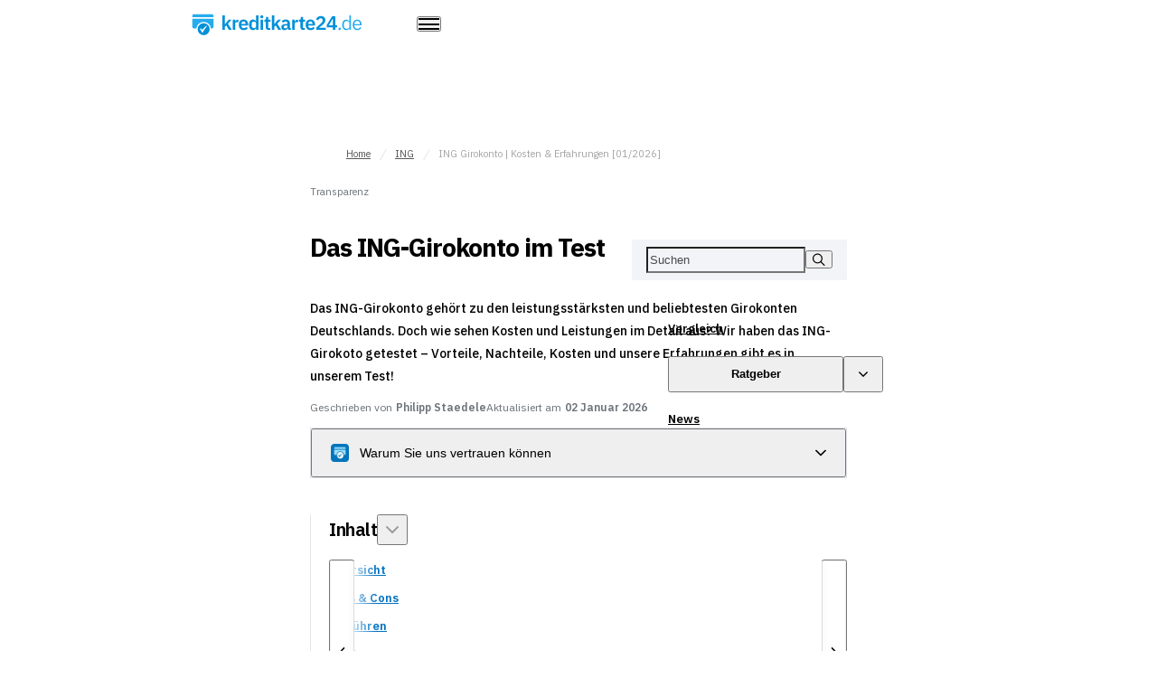

--- FILE ---
content_type: text/html; charset=UTF-8
request_url: https://www.kreditkarte24.de/ing/
body_size: 67034
content:
<!DOCTYPE html>
<html id="ArgentumDocument" lang="de">
<head>
	<meta charset="utf-8">
	<meta http-equiv="X-UA-Compatible" content="IE=edge">
	<meta name="viewport" content="width=device-width,minimum-scale=1,initial-scale=1">

	
	
		<link rel="preconnect" href="https://fonts.googleapis.com">
<link rel="preconnect" href="https://fonts.gstatic.com" crossorigin>
<link rel="preload" href="https://fonts.googleapis.com/css2?family=IBM+Plex+Mono&family=IBM+Plex+Sans:wght@400;500;600;700&display=swap" as="style" onload="this.rel='stylesheet'; this.onload=null;">	<style>﻿#ArgentumContent,#ArgentumContent *:where(:not(svg *,symbol *):not(.uArgentumDestyleExclude,.uArgentumDestyleExclude *)),#ArgentumContent :where(:not(.uArgentumDestyleExclude,.uArgentumDestyleExclude *))::before,#ArgentumContent :where(:not(.uArgentumDestyleExclude,.uArgentumDestyleExclude *))::after{all:revert}#ArgentumContent *:where(:not(.uArgentumDestyleExclude,.uArgentumDestyleExclude *)),#ArgentumContent *:where(:not(.uArgentumDestyleExclude,.uArgentumDestyleExclude *))::before,#ArgentumContent *:where(:not(.uArgentumDestyleExclude,.uArgentumDestyleExclude *))::after{box-sizing:border-box;border-style:solid;border-width:0}#ArgentumContent html:where(:not(.uArgentumDestyleExclude,.uArgentumDestyleExclude *)){line-height:1.15;-webkit-text-size-adjust:100%;-webkit-tap-highlight-color:rgba(0,0,0,0)}#ArgentumContent body:where(:not(.uArgentumDestyleExclude,.uArgentumDestyleExclude *)){margin:0}#ArgentumContent main:where(:not(.uArgentumDestyleExclude,.uArgentumDestyleExclude *)){display:block}#ArgentumContent p:where(:not(.uArgentumDestyleExclude,.uArgentumDestyleExclude *)),#ArgentumContent table:where(:not(.uArgentumDestyleExclude,.uArgentumDestyleExclude *)),#ArgentumContent blockquote:where(:not(.uArgentumDestyleExclude,.uArgentumDestyleExclude *)),#ArgentumContent address:where(:not(.uArgentumDestyleExclude,.uArgentumDestyleExclude *)),#ArgentumContent pre:where(:not(.uArgentumDestyleExclude,.uArgentumDestyleExclude *)),#ArgentumContent iframe:where(:not(.uArgentumDestyleExclude,.uArgentumDestyleExclude *)),#ArgentumContent form:where(:not(.uArgentumDestyleExclude,.uArgentumDestyleExclude *)),#ArgentumContent figure:where(:not(.uArgentumDestyleExclude,.uArgentumDestyleExclude *)),#ArgentumContent dl:where(:not(.uArgentumDestyleExclude,.uArgentumDestyleExclude *)){margin:0}#ArgentumContent h1:where(:not(.uArgentumDestyleExclude,.uArgentumDestyleExclude *)),#ArgentumContent h2:where(:not(.uArgentumDestyleExclude,.uArgentumDestyleExclude *)),#ArgentumContent h3:where(:not(.uArgentumDestyleExclude,.uArgentumDestyleExclude *)),#ArgentumContent h4:where(:not(.uArgentumDestyleExclude,.uArgentumDestyleExclude *)),#ArgentumContent h5:where(:not(.uArgentumDestyleExclude,.uArgentumDestyleExclude *)),#ArgentumContent h6:where(:not(.uArgentumDestyleExclude,.uArgentumDestyleExclude *)){font-size:inherit;font-weight:inherit;margin:0}#ArgentumContent ul:where(:not(.uArgentumDestyleExclude,.uArgentumDestyleExclude *)),#ArgentumContent ol:where(:not(.uArgentumDestyleExclude,.uArgentumDestyleExclude *)){margin:0;padding:0;list-style:none}#ArgentumContent dt:where(:not(.uArgentumDestyleExclude,.uArgentumDestyleExclude *)){font-weight:bold}#ArgentumContent dd:where(:not(.uArgentumDestyleExclude,.uArgentumDestyleExclude *)){margin-left:0}#ArgentumContent hr:where(:not(.uArgentumDestyleExclude,.uArgentumDestyleExclude *)){box-sizing:content-box;height:0;overflow:visible;border-top-width:1px;margin:0;clear:both;color:inherit}#ArgentumContent pre:where(:not(.uArgentumDestyleExclude,.uArgentumDestyleExclude *)){font-family:monospace,monospace;font-size:inherit}#ArgentumContent address:where(:not(.uArgentumDestyleExclude,.uArgentumDestyleExclude *)){font-style:inherit}#ArgentumContent a:where(:not(.uArgentumDestyleExclude,.uArgentumDestyleExclude *)){background-color:rgba(0,0,0,0);text-decoration:none;color:inherit}#ArgentumContent abbr[title]:where(:not(.uArgentumDestyleExclude,.uArgentumDestyleExclude *)){text-decoration:underline dotted}#ArgentumContent b:where(:not(.uArgentumDestyleExclude,.uArgentumDestyleExclude *)),#ArgentumContent strong:where(:not(.uArgentumDestyleExclude,.uArgentumDestyleExclude *)){font-weight:bolder}#ArgentumContent code:where(:not(.uArgentumDestyleExclude,.uArgentumDestyleExclude *)),#ArgentumContent kbd:where(:not(.uArgentumDestyleExclude,.uArgentumDestyleExclude *)),#ArgentumContent samp:where(:not(.uArgentumDestyleExclude,.uArgentumDestyleExclude *)){font-family:monospace,monospace;font-size:inherit}#ArgentumContent small:where(:not(.uArgentumDestyleExclude,.uArgentumDestyleExclude *)){font-size:80%}#ArgentumContent sub:where(:not(.uArgentumDestyleExclude,.uArgentumDestyleExclude *)),#ArgentumContent sup:where(:not(.uArgentumDestyleExclude,.uArgentumDestyleExclude *)){font-size:75%;line-height:0;position:relative;vertical-align:baseline}#ArgentumContent sub:where(:not(.uArgentumDestyleExclude,.uArgentumDestyleExclude *)){bottom:-0.25em}#ArgentumContent sup:where(:not(.uArgentumDestyleExclude,.uArgentumDestyleExclude *)){top:-0.5em}#ArgentumContent img:where(:not(.uArgentumDestyleExclude,.uArgentumDestyleExclude *)),#ArgentumContent embed:where(:not(.uArgentumDestyleExclude,.uArgentumDestyleExclude *)),#ArgentumContent object:where(:not(.uArgentumDestyleExclude,.uArgentumDestyleExclude *)),#ArgentumContent iframe:where(:not(.uArgentumDestyleExclude,.uArgentumDestyleExclude *)){vertical-align:bottom}#ArgentumContent button:where(:not(.uArgentumDestyleExclude,.uArgentumDestyleExclude *)),#ArgentumContent input:where(:not(.uArgentumDestyleExclude,.uArgentumDestyleExclude *)),#ArgentumContent optgroup:where(:not(.uArgentumDestyleExclude,.uArgentumDestyleExclude *)),#ArgentumContent select:where(:not(.uArgentumDestyleExclude,.uArgentumDestyleExclude *)),#ArgentumContent textarea:where(:not(.uArgentumDestyleExclude,.uArgentumDestyleExclude *)){-webkit-appearance:none;appearance:none;vertical-align:middle;color:inherit;font:inherit;background:rgba(0,0,0,0);padding:0;margin:0;border-radius:0;text-align:inherit;text-transform:inherit}#ArgentumContent button:where(:not(.uArgentumDestyleExclude,.uArgentumDestyleExclude *)),#ArgentumContent [type=button]:where(:not(.uArgentumDestyleExclude,.uArgentumDestyleExclude *)),#ArgentumContent [type=reset]:where(:not(.uArgentumDestyleExclude,.uArgentumDestyleExclude *)),#ArgentumContent [type=submit]:where(:not(.uArgentumDestyleExclude,.uArgentumDestyleExclude *)){cursor:pointer}#ArgentumContent button:disabled:where(:not(.uArgentumDestyleExclude,.uArgentumDestyleExclude *)),#ArgentumContent [type=button]:disabled:where(:not(.uArgentumDestyleExclude,.uArgentumDestyleExclude *)),#ArgentumContent [type=reset]:disabled:where(:not(.uArgentumDestyleExclude,.uArgentumDestyleExclude *)),#ArgentumContent [type=submit]:disabled:where(:not(.uArgentumDestyleExclude,.uArgentumDestyleExclude *)){cursor:default}#ArgentumContent *:where(:not(.uArgentumDestyleExclude,.uArgentumDestyleExclude *)):-moz-focusring{outline:auto}#ArgentumContent select:disabled:where(:not(.uArgentumDestyleExclude,.uArgentumDestyleExclude *)){opacity:inherit}#ArgentumContent option:where(:not(.uArgentumDestyleExclude,.uArgentumDestyleExclude *)){padding:0}#ArgentumContent fieldset:where(:not(.uArgentumDestyleExclude,.uArgentumDestyleExclude *)){margin:0;padding:0;min-width:0}#ArgentumContent legend:where(:not(.uArgentumDestyleExclude,.uArgentumDestyleExclude *)){padding:0}#ArgentumContent progress:where(:not(.uArgentumDestyleExclude,.uArgentumDestyleExclude *)){vertical-align:baseline}#ArgentumContent textarea:where(:not(.uArgentumDestyleExclude,.uArgentumDestyleExclude *)){overflow:auto}#ArgentumContent [type=number]:where(:not(.uArgentumDestyleExclude,.uArgentumDestyleExclude *))::-webkit-inner-spin-button,#ArgentumContent [type=number]:where(:not(.uArgentumDestyleExclude,.uArgentumDestyleExclude *))::-webkit-outer-spin-button{height:auto}#ArgentumContent [type=search]:where(:not(.uArgentumDestyleExclude,.uArgentumDestyleExclude *)){outline-offset:-2px}#ArgentumContent [type=search]:where(:not(.uArgentumDestyleExclude,.uArgentumDestyleExclude *))::-webkit-search-decoration{-webkit-appearance:none}#ArgentumContent input[type=file]:where(:not(.uArgentumDestyleExclude,.uArgentumDestyleExclude *))::-webkit-file-upload-button{-webkit-appearance:button;font:inherit}#ArgentumContent [type=number]:where(:not(.uArgentumDestyleExclude,.uArgentumDestyleExclude *)){-moz-appearance:textfield}#ArgentumContent label[for]:where(:not(.uArgentumDestyleExclude,.uArgentumDestyleExclude *)){cursor:pointer}#ArgentumContent details:where(:not(.uArgentumDestyleExclude,.uArgentumDestyleExclude *)){display:block}#ArgentumContent summary:where(:not(.uArgentumDestyleExclude,.uArgentumDestyleExclude *)){display:list-item}#ArgentumContent [contenteditable]:focus:where(:not(.uArgentumDestyleExclude,.uArgentumDestyleExclude *)){outline:auto}#ArgentumContent table:where(:not(.uArgentumDestyleExclude,.uArgentumDestyleExclude *)){border-color:inherit;border-collapse:collapse}#ArgentumContent caption:where(:not(.uArgentumDestyleExclude,.uArgentumDestyleExclude *)){text-align:left}#ArgentumContent td:where(:not(.uArgentumDestyleExclude,.uArgentumDestyleExclude *)),#ArgentumContent th:where(:not(.uArgentumDestyleExclude,.uArgentumDestyleExclude *)){vertical-align:top;padding:0}#ArgentumContent th:where(:not(.uArgentumDestyleExclude,.uArgentumDestyleExclude *)){text-align:left;font-weight:bold}#ArgentumDocument{overflow-x:hidden}#ArgentumDocument.activeDrawer{overflow:hidden}html.isBlockedScroll,#ArgentumDocument.isBlockedScroll{overflow:hidden}#ArgentumBody{margin:0}body.isBlockedScroll,#ArgentumBody.isBlockedScroll{overflow:hidden}#ArgentumContent{--gColorAlice: #f2fbff;--gColorAzureH: 180;--gColorAzureL: 97%;--gColorAzureS: 7%;--gColorBlueH: 205;--gColorBlueL: 38%;--gColorBlueS: 100%;--gColorGreenH: 138;--gColorGreenL: 30%;--gColorGreenS: 87%;--gColorOrangeH: 30;--gColorOrangeL: 47%;--gColorOrangeS: 70%;--gColorRavenH: 210;--gColorRavenL: 45%;--gColorRavenS: 6%;--gColorRedH: 357;--gColorRedL: 49%;--gColorRedS: 76%;--gColorSolitudeH: 220;--gColorSolitudeL: 96%;--gColorSolitudeS: 30%;--gColorYellowH: 56;--gColorYellowL: 48%;--gColorYellowS: 100%;--gColorZirconH: 180;--gColorZirconL: 89%;--gColorZirconS: 4%;--gColorBackgroundH: 0;--gColorBackgroundS: 0%;--gColorBackgroundL: 100%;--gColorPrimaryH: var(--gColorBlueH);--gColorPrimaryL: var(--gColorBlueL);--gColorPrimaryS: var(--gColorBlueS);--gColorTextH: 0;--gColorTextS: 0%;--gColorTextL: 0%}#ArgentumContent[data-project="depotkonto.de"]{--gColorPrimaryH: var(--gColorGreenH);--gColorPrimaryS: var(--gColorGreenS);--gColorPrimaryL: var(--gColorGreenL)}#ArgentumContent[data-project="prozentrechner.de"],#ArgentumContent[data-project="prozentrechner.at"]{--gColorOrangeH: 16;--gColorOrangeS: 97%;--gColorOrangeL: 57%;--gColorPrimaryH: var(--gColorOrangeH);--gColorPrimaryS: var(--gColorOrangeS);--gColorPrimaryL: var(--gColorOrangeL)}#ArgentumContent[data-project="kredit.pro"]{--gColorPrimaryH: 15;--gColorPrimaryS: 75%;--gColorPrimaryL: 54%}#ArgentumContent[data-project="firmenkreditkarte.de"]{--gColorPrimaryH: 200;--gColorPrimaryS: 66%;--gColorPrimaryL: 50%}#ArgentumContent[data-project="ratgeber-kv.de"]{--gColorPrimaryH: 14;--gColorPrimaryS: 90%;--gColorPrimaryL: 67%}#ArgentumContent{--gLayoutBuffer: 30px;--gLayoutGap: 20px;--gLayoutGutter: 16px;--gLayoutRift: 40px;--gLayoutInterval: 16px;--gLayoutViewport: calc(100vw - var(--gScrollbarWidth, 17px));--gLayoutWidth: var(--gLayoutWidthRegular);--gLayoutWidthRegular: 920px;--gLayoutWidthWide: 1200px;--gLayoutWidthNarrow: 600px}#ArgentumContent{--gHeadingFontSizeA: 28px;--gHeadingMarginTopA: calc(var(--gHeadingFontSizeA) - 5px);--gHeadingLineHeightA: 1.2;--gHeadingLetterSpacingA: -1px;--gHeadingRhythmA: calc(var(--gHeadingFontSizeA) * var(--gHeadingLineHeightA));--gHeadingFontSizeB: 24px;--gHeadingMarginTopB: calc(var(--gHeadingFontSizeB) - 5px);--gHeadingLineHeightB: 1.2;--gHeadingLetterSpacingB: -0.75px;--gHeadingRhythmB: calc(var(--gHeadingFontSizeB) * var(--gHeadingLineHeightB));--gHeadingFontSizeC: 20px;--gHeadingMarginTopC: calc(var(--gHeadingFontSizeC) - 5px);--gHeadingLineHeightC: 1.2;--gHeadingLetterSpacingC: -0.5px;--gHeadingRhythmC: calc(var(--gHeadingFontSizeC) * var(--gHeadingLineHeightC));--gHeadingFontSizeD: 18px;--gHeadingMarginTopD: calc(var(--gHeadingFontSizeD) - 5px);--gHeadingLineHeightD: 1.2;--gHeadingLetterSpacingD: -0.25px;--gHeadingRhythmD: calc(var(--gHeadingFontSizeD) * var(--gHeadingLineHeightD));--gTextFontSizeA: 14px;--gTextMarginTopA: var(--gLayoutInterval);--gTextLineHeightA: 1.8;--gTextLetterSpacingA: unset;--gTextRhythmA: calc(var(--gTextFontSizeA) * var(--gTextLineHeightA));--gTextFontSizeB: 13px;--gTextMarginTopB: var(--gLayoutInterval);--gTextLineHeightB: 1.8;--gTextLetterSpacingB: unset;--gTextRhythmB: calc(var(--gTextFontSizeB) * var(--gTextLineHeightB));--gTextFontSizeC: 12px;--gTextMarginTopC: var(--gLayoutInterval);--gTextLineHeightC: 1.8;--gTextLetterSpacingC: unset;--gTextRhythmC: calc(var(--gTextFontSizeC) * var(--gTextLineHeightC));--gTextFontSizeD: 11px;--gTextMarginTopD: var(--gLayoutInterval);--gTextLineHeightD: 1.2;--gTextLetterSpacingD: unset;--gTextRhythmD: calc(var(--gTextFontSizeD) * var(--gTextLineHeightD))}@media(width >= 768px){#ArgentumContent{--gHeadingFontSizeA: 36px;--gHeadingFontSizeB: 30px;--gHeadingFontSizeC: 24px;--gHeadingFontSizeD: 20px;--gTextFontSizeA: 16px;--gTextFontSizeB: 14px;--gTextFontSizeC: 13px;--gTextFontSizeD: 12px;--gLayoutGap: 24px;--gLayoutBuffer: 36px;--gLayoutGutter: 18px;--gLayoutRift: 50px}}@media(width >= 992px){#ArgentumContent{--gHeadingFontSizeA: 44px;--gHeadingFontSizeB: 36px;--gHeadingFontSizeC: 28px;--gHeadingFontSizeD: 22px;--gTextFontSizeA: 18px;--gTextFontSizeB: 16px;--gTextFontSizeC: 14px;--gLayoutGap: 30px;--gLayoutBuffer: 40px;--gLayoutGutter: 20px;--gLayoutRift: 60px;--gLayoutInterval: 20px}}#ArgentumContent{-moz-osx-font-smoothing:grayscale;-webkit-font-smoothing:antialiased;background-color:hsl(var(--gColorBackgroundH), var(--gColorBackgroundS), var(--gColorBackgroundL));color:hsl(var(--gColorTextH), var(--gColorTextS), var(--gColorTextL));display:flex;flex-direction:column;font-family:"IBM Plex Sans",sans-serif;font-size:var(--gTextFontSizeA);letter-spacing:var(--gTextLetterSpacingA);line-height:var(--gTextLineHeightA);min-height:100vh}@media(width < 768px){#ArgentumContent{overflow-x:hidden}}#ArgentumContent[data-embed]{--gEmbedArgentumMarginX: 0px;--gEmbedArgentumMaxWidth: unset;--gEmbedArgentumPaddingX: 0px;--gEmbedAurumMarginX: 0px;--gEmbedAurumPaddingX: 0px;--gEmbedOverflowX: initial;--gEmbedOverflowY: initial;margin-left:var(--gEmbedArgentumMarginX);margin-right:var(--gEmbedArgentumMarginX);max-width:var(--gEmbedArgentumMaxWidth);overflow-x:var(--gEmbedOverflowX);overflow-y:var(--gEmbedOverflowY);padding-left:var(--gEmbedArgentumPaddingX);padding-right:var(--gEmbedArgentumPaddingX);position:relative;z-index:0}#ArgentumContent[data-embed=wiwo]{--gEmbedArgentumMarginX: auto;--gEmbedArgentumMaxWidth: calc(var(--gEmbedHostMaxWidth) + var(--gEmbedHostPadding) + var(--gEmbedHostPadding));--gEmbedArgentumPaddingX: var(--gEmbedHostPadding);--gEmbedAurumPaddingX: 0px;--gEmbedAurumMarginX: 0px;--gEmbedHostFullWidth: unset;--gEmbedHostMaxWidth: 630px;--gEmbedHostPadding: var(--page-padding)}@media(width >= 768px){#ArgentumContent[data-embed=wiwo]{--gEmbedHostFullWidth: var(--page-width-m);--gEmbedAurumMarginX: calc((var(--gEmbedHostFullWidth) - var(--gEmbedHostMaxWidth)) / -2);--gEmbedAurumPaddingX: var(--gEmbedHostPadding)}}@media(width >= 1024px){#ArgentumContent[data-embed=wiwo]{--gEmbedHostFullWidth: var(--page-width-l)}}#ArgentumContent[data-embed=handelsblatt]{--gEmbedArgentumMarginX: auto;--gEmbedArgentumMaxWidth: calc(var(--gEmbedHostMaxWidth) + var(--gEmbedHostPadding) + var(--gEmbedHostPadding));--gEmbedArgentumPaddingX: var(--gEmbedHostPadding);--gEmbedAurumPaddingX: 0px;--gEmbedAurumMarginX: 0px;--gEmbedHostFullWidth: unset;--gEmbedHostMaxWidth: 630px;--gEmbedHostPadding: var(--page-padding)}@media(width >= 768px){#ArgentumContent[data-embed=handelsblatt]{--gEmbedHostFullWidth: var(--page-width-m);--gEmbedAurumMarginX: calc((var(--gEmbedHostFullWidth) - var(--gEmbedHostMaxWidth)) / -2);--gEmbedAurumPaddingX: 35px}}@media(width >= 1024px){#ArgentumContent[data-embed=handelsblatt]{--gEmbedHostFullWidth: var(--page-width-l);--gEmbedAurumPaddingX: 40px}}#ArgentumContent.isLayoutWideFull,#ArgentumContent.isLayoutWideMixed{--gLayoutWidth: 1200px}#ArgentumContent img{max-width:100%}#ArgentumContent p:empty{display:none}#ArgentumContent select{cursor:pointer}#ArgentumContent a:focus,#ArgentumContent input:focus,#ArgentumContent button:focus,#ArgentumContent select:focus,#ArgentumContent textarea:focus{outline:none}#ArgentumContent #Aurum+#Aurum,#ArgentumContent #AurumKK24+#AurumKK24{margin-top:var(--gLayoutInterval)}#ArgentumContent .xdebug-var-dump{background-color:#fff}#hmg-channelizer-content-area:has(>#ArgentumContent){overflow-x:hidden !important;overflow-y:hidden !important}#hmg-channelizer-content-area:has(>[data-embed=wiwo]){margin-left:var(--page-padding-negative);margin-right:var(--page-padding-negative)}#hmg-channelizer-content-area:has(>[data-embed=handelsblatt]){margin-left:var(--page-padding-negative);margin-right:var(--page-padding-negative)}#ArgentumSprite{border:0;clip-path:inset(100%);clip:rect(0 0 0 0);height:1px;margin:-1px;overflow:hidden;padding:0;position:absolute;white-space:nowrap;width:1px}.nobreak{white-space:nowrap !important}#ArgentumContent .oArticle{--oArticleTextFontSize: var(--gTextFontSizeA);--oArticleTextLineHeight: var(--gTextLineHeightA);--oArticleTextLetterSpacing: var(--gTextLetterSpacingA);--oArticleTextMarginTop: var(--gLayoutInterval);--oArticleTextRhythm: var(--gTextRhythmA);--oArticleHeadingFontSize: var(--gHeadingFontSizeA);--oArticleHeadingLineHeight: var(--gHeadingLineHeightA);--oArticleHeadingMarginTop: var(--gHeadingMarginTopA);--oArticleHeadingLetterSpacing: var(--gHeadingLetterSpacingA);--oArticleHeadingRhythm: var(--gHeadingRhythmA)}#ArgentumContent .oArticle>p{font-size:var(--oArticleTextFontSize);line-height:var(--oArticleTextLineHeight);letter-spacing:var(--oArticleTextLetterSpacing);margin-top:var(--oArticleTextMarginTop)}#ArgentumContent .oArticle>h1,#ArgentumContent .oArticle>h2,#ArgentumContent .oArticle>h3,#ArgentumContent .oArticle>h4,#ArgentumContent .oArticle>h5,#ArgentumContent .oArticle>h6{font-size:var(--oArticleHeadingFontSize);font-weight:700;letter-spacing:var(--oArticleHeadingLetterSpacing);line-height:var(--oArticleHeadingLineHeight);margin-top:var(--oArticleHeadingMarginTop)}#ArgentumContent .oArticle>h1:has(>.cHashmark),#ArgentumContent .oArticle>h2:has(>.cHashmark),#ArgentumContent .oArticle>h3:has(>.cHashmark),#ArgentumContent .oArticle>h4:has(>.cHashmark),#ArgentumContent .oArticle>h5:has(>.cHashmark),#ArgentumContent .oArticle>h6:has(>.cHashmark){padding-right:calc(.8em + 5px)}#ArgentumContent .oArticle>p a{color:hsl(var(--gColorPrimaryH), var(--gColorPrimaryS), var(--gColorPrimaryL));font-weight:600;text-decoration:underline}#ArgentumContent .oArticle>p a .isExternal,#ArgentumContent .oArticle>p a .isInternal{fill:currentColor;height:.625em;margin-left:5px;vertical-align:baseline;width:.625em}#ArgentumContent .oArticle>p a:focus,#ArgentumContent .oArticle>p a:hover{text-decoration:underline}#ArgentumContent .oArticle.oArticle.oArticle>:first-child{margin-top:0}#ArgentumContent .oArticle.oArticle.oArticle>:last-child{margin-bottom:0}#ArgentumContent .oBtn>svg{fill:currentColor}#ArgentumContent .oIcon{fill:currentColor}#ArgentumContent .oScrollbar{--oScrollbarColor: hsl(0, 0%, 75%)}@media not all and (pointer: coarse){#ArgentumContent .oScrollbar{scrollbar-color:var(--oScrollbarColor) rgba(0,0,0,0);scrollbar-width:thin}#ArgentumContent .oScrollbar::-webkit-scrollbar{height:8px}#ArgentumContent .oScrollbar::-webkit-scrollbar-track{background-color:rgba(0,0,0,0)}#ArgentumContent .oScrollbar::-webkit-scrollbar-thumb{background-color:var(--oScrollbarColor)}}#ArgentumContent .cAdvantages{width:100%}#ArgentumContent .cAdvantages__items{gap:var(--gLayoutGap);display:flex;flex-wrap:wrap}#ArgentumContent .cAdvantages__item{flex:1;min-width:250px}#ArgentumContent .cAdvantagesCard{display:grid;row-gap:10px}#ArgentumContent .cAdvantagesCard__title{align-items:baseline;color:#000;display:flex;font-size:var(--gTextFontSizeB);line-height:var(--gTextLineHeightB);letter-spacing:var(--gTextLetterSpacingB);font-weight:600}#ArgentumContent .cAdvantagesCard__title>svg{fill:currentColor;height:18px;margin-right:10px;transform:translateY(0.2em);width:18px}#ArgentumContent .cAdvantagesCard__text{font-size:var(--gTextFontSizeC);line-height:var(--gTextLineHeightC);letter-spacing:var(--gTextLetterSpacingC)}#ArgentumContent .cArticle__box.cArticle__box.cArticle__box>:first-child,#ArgentumContent .cArticle.cArticle.cArticle>:first-child{margin-top:0}#ArgentumContent .cArticle__box.cArticle__box.cArticle__box>:last-child,#ArgentumContent .cArticle.cArticle.cArticle>:last-child{margin-bottom:0}#ArgentumContent .cArticle{max-width:var(--cSectionContent);width:100%}#ArgentumContent .cArticle{--cArticleTextFontSize: var(--gTextFontSizeA);--cArticleTextLineHeight: var(--gTextLineHeightA);--cArticleTextLetterSpacing: var(--gTextLetterSpacingA);--cArticleTextMarginTop: var(--gTextMarginTopA);--cArticleTextRhythm: var(--gTextRhythmA);--cArticleHeading1FontSize: var(--gHeadingFontSizeB);--cArticleHeading1LineHeight: var(--gHeadingLineHeightB);--cArticleHeading1MarginTop: var(--gHeadingMarginTopB);--cArticleHeading1LetterSpacing: var(--gHeadingLetterSpacingB);--cArticleHeading1Rhythm: var(--gHeadingRhythmB);--cArticleHeading2FontSize: var(--gHeadingFontSizeB);--cArticleHeading2LineHeight: var(--gHeadingLineHeightB);--cArticleHeading2MarginTop: var(--gHeadingMarginTopB);--cArticleHeading2LetterSpacing: var(--gHeadingLetterSpacingB);--cArticleHeading2Rhythm: var(--gHeadingRhythmB);--cArticleHeading3FontSize: var(--gHeadingFontSizeC);--cArticleHeading3LineHeight: var(--gHeadingLineHeightC);--cArticleHeading3MarginTop: var(--gHeadingMarginTopC);--cArticleHeading3LetterSpacing: var(--gHeadingLetterSpacingC);--cArticleHeading3Rhythm: var(--gHeadingRhythmC);--cArticleHeading4FontSize: var(--gHeadingFontSizeD);--cArticleHeading4LineHeight: var(--gHeadingLineHeightD);--cArticleHeading4MarginTop: var(--gHeadingMarginTopD);--cArticleHeading4LetterSpacing: var(--gHeadingLetterSpacingD);--cArticleHeading4Rhythm: var(--gHeadingRhythmD);--cArticleHeading5FontSize: var(--gHeadingFontSizeD);--cArticleHeading5LineHeight: var(--gHeadingLineHeightD);--cArticleHeading5MarginTop: var(--gHeadingMarginTopD);--cArticleHeading5LetterSpacing: var(--gHeadingLetterSpacingD);--cArticleHeading5Rhythm: var(--gHeadingRhythmD);--cArticleHeading6FontSize: var(--gHeadingFontSizeD);--cArticleHeading6LineHeight: var(--gHeadingLineHeightD);--cArticleHeading6MarginTop: var(--gHeadingMarginTopD);--cArticleHeading6LetterSpacing: var(--gHeadingLetterSpacingD);--cArticleHeading6Rhythm: var(--gHeadingRhythmD);--cArticleListPaddingLeft: var(--gLayoutInterval);--cArticleListMarker: url('/wp-content/themes/common-theme/icons/list-marker-chevron.svg');--cArticleOtherMarginBottom: var(--gLayoutGap);--cArticleOtherMarginTop: var(--gLayoutGap);--cArticleSidebarMarginBottom: var(--gLayoutInterval);--cArticleSidebarMarginLeft: var(--gLayoutInterval);--cArticleSidebarMarginRight: var(--gLayoutInterval);--cArticleSidebarMarginTop: calc(var(--cArticleTextMarginTop) + (var(--cArticleTextRhythm) / 3));--cArticleBoxBackgroundColor: #fff;--cArticleBoxBoxShadow: 0 1px 10px 0 rgba(0, 0, 0, 0.15);--cArticleBoxPaddingT: 16px;--cArticleBoxPaddingL: 16px;--cArticleBoxPaddingB: 20px;--cArticleBoxPaddingR: 16px}@media(width >= 768px){#ArgentumContent .cArticle{--cArticleBoxPaddingT: 24px;--cArticleBoxPaddingL: 24px;--cArticleBoxPaddingB: 24px;--cArticleBoxPaddingR: 24px}}@media(width >= 992px){#ArgentumContent .cArticle{--cArticleBoxPaddingT: 30px;--cArticleBoxPaddingL: 40px;--cArticleBoxPaddingB: 40px;--cArticleBoxPaddingR: 40px}}#ArgentumContent .isSmall.cArticle{--cArticleTextFontSize: var(--gTextFontSizeC);--cArticleTextLineHeight: var(--gTextLineHeightC);--cArticleTextLetterSpacing: var(--gTextLetterSpacingC);--cArticleTextRhythm: var(--gTextRhythmC);--cArticleTextMarginTop: min(var(--gLayoutInterval), 16px)}#ArgentumContent .isArticleNarrow.cArticle{--cArticleTextFontSize: var(--gTextFontSizeB);--cArticleTextLineHeight: var(--gTextLineHeightB);--cArticleTextLetterSpacing: var(--gTextLetterSpacingB);--cArticleTextMarginTop: var(--gTextMarginTopB);--cArticleTextRhythm: var(--gTextRhythmB);--cArticleHeading1FontSize: var(--gHeadingFontSizeC);--cArticleHeading1LineHeight: var(--gHeadingLineHeightC);--cArticleHeading1MarginTop: var(--gHeadingMarginTopC);--cArticleHeading1LetterSpacing: var(--gHeadingLetterSpacingC);--cArticleHeading1Rhythm: var(--gHeadingRhythmC);--cArticleHeading2FontSize: var(--gHeadingFontSizeC);--cArticleHeading2LineHeight: var(--gHeadingLineHeightC);--cArticleHeading2MarginTop: var(--gHeadingMarginTopC);--cArticleHeading2LetterSpacing: var(--gHeadingLetterSpacingC);--cArticleHeading2Rhythm: var(--gHeadingRhythmC);--cArticleHeading3FontSize: var(--gHeadingFontSizeD);--cArticleHeading3LineHeight: var(--gHeadingLineHeightD);--cArticleHeading3MarginTop: var(--gHeadingMarginTopD);--cArticleHeading3LetterSpacing: var(--gHeadingLetterSpacingD);--cArticleHeading3Rhythm: var(--gHeadingRhythmD);--cArticleHeading4FontSize: var(--gHeadingFontSizeD);--cArticleHeading4LineHeight: var(--gHeadingLineHeightD);--cArticleHeading4MarginTop: var(--gHeadingMarginTopD);--cArticleHeading4LetterSpacing: var(--gHeadingLetterSpacingD);--cArticleHeading4Rhythm: var(--gHeadingRhythmD);--cArticleHeading5FontSize: var(--gHeadingFontSizeD);--cArticleHeading5LineHeight: var(--gHeadingLineHeightD);--cArticleHeading5MarginTop: var(--gHeadingMarginTopD);--cArticleHeading5LetterSpacing: var(--gHeadingLetterSpacingD);--cArticleHeading5Rhythm: var(--gHeadingRhythmD);--cArticleHeading6FontSize: var(--gHeadingFontSizeD);--cArticleHeading6LineHeight: var(--gHeadingLineHeightD);--cArticleHeading6MarginTop: var(--gHeadingMarginTopD);--cArticleHeading6LetterSpacing: var(--gHeadingLetterSpacingD);--cArticleHeading6Rhythm: var(--gHeadingRhythmD)}#ArgentumContent .cArticle__box>:not(div),#ArgentumContent .cArticle>:not(div){font-size:var(--cArticleTextFontSize);line-height:var(--cArticleTextLineHeight);letter-spacing:var(--cArticleTextLetterSpacing);margin-top:var(--cArticleTextMarginTop)}#ArgentumContent .cArticle__box>h1,#ArgentumContent .cArticle>h1,#ArgentumContent .cArticle__box>h2,#ArgentumContent .cArticle>h2,#ArgentumContent .cArticle__box>h3,#ArgentumContent .cArticle>h3,#ArgentumContent .cArticle__box>h4,#ArgentumContent .cArticle>h4,#ArgentumContent .cArticle__box>h5,#ArgentumContent .cArticle>h5,#ArgentumContent .cArticle__box>h6,#ArgentumContent .cArticle>h6{font-weight:700}#ArgentumContent .cArticle__box>h1:has(>.cHashmark),#ArgentumContent .cArticle>h1:has(>.cHashmark),#ArgentumContent .cArticle__box>h2:has(>.cHashmark),#ArgentumContent .cArticle>h2:has(>.cHashmark),#ArgentumContent .cArticle__box>h3:has(>.cHashmark),#ArgentumContent .cArticle>h3:has(>.cHashmark),#ArgentumContent .cArticle__box>h4:has(>.cHashmark),#ArgentumContent .cArticle>h4:has(>.cHashmark),#ArgentumContent .cArticle__box>h5:has(>.cHashmark),#ArgentumContent .cArticle>h5:has(>.cHashmark),#ArgentumContent .cArticle__box>h6:has(>.cHashmark),#ArgentumContent .cArticle>h6:has(>.cHashmark){padding-right:calc(.8em + 5px)}#ArgentumContent .cArticle__box>h1,#ArgentumContent .cArticle>h1{font-size:var(--cArticleHeading1FontSize);line-height:var(--cArticleHeading1LineHeight);margin-top:var(--cArticleHeading1MarginTop);letter-spacing:var(--cArticleHeading1LetterSpacing)}#ArgentumContent .cArticle__box>h2,#ArgentumContent .cArticle>h2{font-size:var(--cArticleHeading2FontSize);line-height:var(--cArticleHeading2LineHeight);margin-top:var(--cArticleHeading2MarginTop);letter-spacing:var(--cArticleHeading2LetterSpacing)}#ArgentumContent .cArticle__box>h3,#ArgentumContent .cArticle>h3{font-size:var(--cArticleHeading3FontSize);line-height:var(--cArticleHeading3LineHeight);margin-top:var(--cArticleHeading3MarginTop);letter-spacing:var(--cArticleHeading3LetterSpacing)}#ArgentumContent .cArticle__box>h4,#ArgentumContent .cArticle>h4{font-size:var(--cArticleHeading4FontSize);line-height:var(--cArticleHeading4LineHeight);margin-top:var(--cArticleHeading4MarginTop);letter-spacing:var(--cArticleHeading4LetterSpacing)}#ArgentumContent .cArticle__box>h5,#ArgentumContent .cArticle>h5{font-size:var(--cArticleHeading5FontSize);line-height:var(--cArticleHeading5LineHeight);margin-top:var(--cArticleHeading5MarginTop);letter-spacing:var(--cArticleHeading5LetterSpacing)}#ArgentumContent .cArticle__box>h6,#ArgentumContent .cArticle>h6{font-size:var(--cArticleHeading6FontSize);line-height:var(--cArticleHeading6LineHeight);margin-top:var(--cArticleHeading6MarginTop);letter-spacing:var(--cArticleHeading6LetterSpacing)}#ArgentumContent .cArticle__sidebar+h1,#ArgentumContent .cArticle__sidebar+h2,#ArgentumContent .cArticle__sidebar+h3,#ArgentumContent .cArticle__sidebar+h4,#ArgentumContent .cArticle__sidebar+h5,#ArgentumContent .cArticle__sidebar+h6{margin-top:var(--cArticleSidebarMarginTop)}#ArgentumContent .isLeft.cArticle__sidebar+h1,#ArgentumContent .isLeft.cArticle__sidebar+h2,#ArgentumContent .isLeft.cArticle__sidebar+h3,#ArgentumContent .isLeft.cArticle__sidebar+h4,#ArgentumContent .isLeft.cArticle__sidebar+h5,#ArgentumContent .isLeft.cArticle__sidebar+h6{clear:right}#ArgentumContent .isRight.cArticle__sidebar+h1,#ArgentumContent .isRight.cArticle__sidebar+h2,#ArgentumContent .isRight.cArticle__sidebar+h3,#ArgentumContent .isRight.cArticle__sidebar+h4,#ArgentumContent .isRight.cArticle__sidebar+h5,#ArgentumContent .isRight.cArticle__sidebar+h6{clear:left}#ArgentumContent .cArticle__box>:not(div) a,#ArgentumContent .cArticle>:not(div) a,#ArgentumContent .cArticle__box>.uArticleLinkStyle a,#ArgentumContent .cArticle>.uArticleLinkStyle a{color:hsl(var(--gColorPrimaryH), var(--gColorPrimaryS), var(--gColorPrimaryL));font-weight:600;text-decoration:underline}#ArgentumContent .cArticle__box>:not(div) a .isExternal,#ArgentumContent .cArticle>:not(div) a .isExternal,#ArgentumContent .cArticle__box>:not(div) a .isInternal,#ArgentumContent .cArticle>:not(div) a .isInternal,#ArgentumContent .cArticle__box>.uArticleLinkStyle a .isExternal,#ArgentumContent .cArticle>.uArticleLinkStyle a .isExternal,#ArgentumContent .cArticle__box>.uArticleLinkStyle a .isInternal,#ArgentumContent .cArticle>.uArticleLinkStyle a .isInternal{fill:currentColor;height:.625em;margin-left:5px;vertical-align:baseline;width:.625em}#ArgentumContent .cArticle__box>:not(div) a:focus,#ArgentumContent .cArticle>:not(div) a:focus,#ArgentumContent .cArticle__box>:not(div) a:hover,#ArgentumContent .cArticle>:not(div) a:hover,#ArgentumContent .cArticle__box>.uArticleLinkStyle a:focus,#ArgentumContent .cArticle>.uArticleLinkStyle a:focus,#ArgentumContent .cArticle__box>.uArticleLinkStyle a:hover,#ArgentumContent .cArticle>.uArticleLinkStyle a:hover{text-decoration:underline}#ArgentumContent .cArticle__box>.cTable,#ArgentumContent .cArticle>.cTable{margin-bottom:var(--cArticleOtherMarginBottom);margin-top:var(--cArticleOtherMarginTop);overflow:scroll hidden}@media not all and (pointer: coarse){#ArgentumContent .cArticle__box>.cTable,#ArgentumContent .cArticle>.cTable{scrollbar-width:none}#ArgentumContent .cArticle__box>.cTable::-webkit-scrollbar,#ArgentumContent .cArticle>.cTable::-webkit-scrollbar{display:none}}#ArgentumContent .cArticle__box>.cTabs #Aurum,#ArgentumContent .cArticle>.cTabs #Aurum{margin-left:var(--cSectionBlockPaddingX-);margin-right:var(--cSectionBlockPaddingX-)}#ArgentumContent[data-project="prozentrechner.at"] .cArticle>code,#ArgentumContent[data-project="prozentrechner.at"] .cArticle>p>code,#ArgentumContent[data-project="prozentrechner.de"] .cArticle>code,#ArgentumContent[data-project="prozentrechner.de"] .cArticle>p>code{display:block;background:rgba(6,69,69,.1);padding:10px 16px;font-weight:bold}#ArgentumContent .cArticle__box>ul:has(li>svg),#ArgentumContent .cArticle>ul:has(li>svg),#ArgentumContent .cArticle__box>ol:has(li>svg),#ArgentumContent .cArticle>ol:has(li>svg),#ArgentumContent .cArticle__box>:not(div) ul:has(li>svg),#ArgentumContent .cArticle>:not(div) ul:has(li>svg),#ArgentumContent .cArticle__box>:not(div) ol:has(li>svg),#ArgentumContent .cArticle>:not(div) ol:has(li>svg){list-style-type:none;padding:0}#ArgentumContent .cArticle__box>ul:has(li>svg) li,#ArgentumContent .cArticle>ul:has(li>svg) li,#ArgentumContent .cArticle__box>ol:has(li>svg) li,#ArgentumContent .cArticle>ol:has(li>svg) li,#ArgentumContent .cArticle__box>:not(div) ul:has(li>svg) li,#ArgentumContent .cArticle>:not(div) ul:has(li>svg) li,#ArgentumContent .cArticle__box>:not(div) ol:has(li>svg) li,#ArgentumContent .cArticle>:not(div) ol:has(li>svg) li{display:grid;gap:10px;grid-auto-flow:column;place-content:start start;place-items:start start}#ArgentumContent .cArticle__box>ul:has(li>svg) svg,#ArgentumContent .cArticle>ul:has(li>svg) svg,#ArgentumContent .cArticle__box>ol:has(li>svg) svg,#ArgentumContent .cArticle>ol:has(li>svg) svg,#ArgentumContent .cArticle__box>:not(div) ul:has(li>svg) svg,#ArgentumContent .cArticle>:not(div) ul:has(li>svg) svg,#ArgentumContent .cArticle__box>:not(div) ol:has(li>svg) svg,#ArgentumContent .cArticle>:not(div) ol:has(li>svg) svg{fill:currentColor;height:20px;transform:translateY(0.1em);width:20px}#ArgentumContent .cArticle__box>ul,#ArgentumContent .cArticle>ul,#ArgentumContent .cArticle__box>:not(div) ul,#ArgentumContent .cArticle>:not(div) ul{list-style-type:disc;padding-left:1.5em}#ArgentumContent .cArticle__box>ol,#ArgentumContent .cArticle>ol,#ArgentumContent .cArticle__box>:not(div) ol,#ArgentumContent .cArticle>:not(div) ol{list-style-type:decimal;padding-left:1.5em}#ArgentumContent .cArticle__box>iframe,#ArgentumContent .cArticle>iframe{margin-bottom:var(--cArticleOtherMarginBottom);margin-top:var(--cArticleOtherMarginTop);width:100%}#ArgentumContent .cArticle__box>p>iframe,#ArgentumContent .cArticle>p>iframe{width:100%}#ArgentumContent .cArticle__box>div>iframe,#ArgentumContent .cArticle>div>iframe{width:100%}#ArgentumContent .cArticle__box>div,#ArgentumContent .cArticle>div{clear:both;margin-bottom:var(--cArticleOtherMarginBottom);margin-top:var(--cArticleOtherMarginTop)}#ArgentumContent .cArticle__box>#Aurum,#ArgentumContent .cArticle>#Aurum{clear:both !important;margin-bottom:var(--cArticleOtherMarginBottom) !important;margin-left:var(--gEmbedAurumMarginX, var(--cSectionBlockPaddingX-, 0px));margin-right:var(--gEmbedAurumMarginX, var(--cSectionBlockPaddingX-, 0px));margin-top:var(--cArticleOtherMarginTop) !important;padding-left:var(--gEmbedAurumPaddingX, 0px);padding-right:var(--gEmbedAurumPaddingX, 0px)}#ArgentumContent .cArticle__box>#Aurum:first-child,#ArgentumContent .cArticle>#Aurum:first-child{margin-top:0 !important}#ArgentumContent .cArticle__box>#Aurum:last-child,#ArgentumContent .cArticle>#Aurum:last-child{margin-bottom:0 !important}#ArgentumContent .cArticle__box>#Aurum#Aurum#Aurum>.aTableComparison,#ArgentumContent .cArticle>#Aurum#Aurum#Aurum>.aTableComparison,#ArgentumContent .cArticle__box>#Aurum#Aurum#Aurum>.vTableComparison,#ArgentumContent .cArticle>#Aurum#Aurum#Aurum>.vTableComparison{margin-inline:calc(var(--cSectionPaddingX)/-1);justify-content:center;justify-items:center}#ArgentumContent .cArticle__box>#Aurum#Aurum#Aurum>.aTableComparison .cTable__tr,#ArgentumContent .cArticle>#Aurum#Aurum#Aurum>.aTableComparison .cTable__tr,#ArgentumContent .cArticle__box>#Aurum#Aurum#Aurum>.vTableComparison .cTable__tr,#ArgentumContent .cArticle>#Aurum#Aurum#Aurum>.vTableComparison .cTable__tr{min-width:var(--cSectionContent);justify-self:start}#ArgentumContent .cArticle__box>div[id^=DEPOT],#ArgentumContent .cArticle>div[id^=DEPOT]{margin-bottom:var(--cArticleOtherMarginBottom) !important;margin-top:var(--cArticleOtherMarginTop) !important;background-color:rgba(0,0,0,0) !important}#ArgentumContent .cArticle__box>div[id^=DEPOT]>div[id^=DEPOT],#ArgentumContent .cArticle>div[id^=DEPOT]>div[id^=DEPOT]{background-color:#fff}#ArgentumContent .cArticle__box>[id*=tcpp-],#ArgentumContent .cArticle>[id*=tcpp-],#ArgentumContent .cArticle__box>[id*=c24pp-],#ArgentumContent .cArticle>[id*=c24pp-]{margin-bottom:0}#ArgentumContent .cArticle__box>div[id^=DEPOT],#ArgentumContent .cArticle>div[id^=DEPOT],#ArgentumContent .cArticle__box>div[id*=tcpp-],#ArgentumContent .cArticle>div[id*=tcpp-],#ArgentumContent .cArticle__box>div[id*=c24pp-],#ArgentumContent .cArticle>div[id*=c24pp-]{display:inline-block}#ArgentumContent .cArticle__box>div[id=uebersicht],#ArgentumContent .cArticle>div[id=uebersicht]{margin:0;position:absolute;visibility:hidden}#ArgentumContent .cArticle__box>div[id=uebersicht]+*,#ArgentumContent .cArticle>div[id=uebersicht]+*{margin-top:0}#ArgentumContent .cArticle__sidebar{display:grid;margin-bottom:var(--cArticleSidebarMarginBottom);margin-top:var(--cArticleSidebarMarginTop);position:relative;width:unset;z-index:60}#ArgentumContent .sizeA.cArticle__sidebar{--cArticleSidebarWidth: 200px}@media(width >= 640px){#ArgentumContent .sizeA.cArticle__sidebar{max-width:var(--cArticleSidebarWidth);width:100%}}#ArgentumContent .sizeB.cArticle__sidebar{--cArticleSidebarWidth: 240px}@media(width >= 640px){#ArgentumContent .sizeB.cArticle__sidebar{max-width:var(--cArticleSidebarWidth);width:100%}}#ArgentumContent .sizeC.cArticle__sidebar{--cArticleSidebarWidth: 340px}@media(width >= 640px){#ArgentumContent .sizeC.cArticle__sidebar{max-width:var(--cArticleSidebarWidth);width:100%}}#ArgentumContent .sizeD.cArticle__sidebar{--cArticleSidebarWidth: 440px}@media(width >= 640px){#ArgentumContent .sizeD.cArticle__sidebar{max-width:var(--cArticleSidebarWidth);width:100%}}#ArgentumContent .isToc.cArticle__sidebar{width:100%}@media(width >= 640px){#ArgentumContent .isToc.cArticle__sidebar{max-width:var(--cArticleSidebarWidth)}}#ArgentumContent .isCenter.cArticle__sidebar{justify-content:center;justify-items:center;margin-left:auto;margin-right:auto}@media(width >= 640px){#ArgentumContent .isLeft.cArticle__sidebar{float:left;margin-left:var(--cSectionBlockPaddingX-);margin-right:var(--cArticleSidebarMarginRight)}#ArgentumContent .isLeft.isFlush.cArticle__sidebar{margin-left:calc(var(--gLayoutGutter)*-1)}}@media(width >= 640px){#ArgentumContent .isRight.cArticle__sidebar{float:right;margin-left:var(--cArticleSidebarMarginLeft);margin-right:var(--cSectionBlockPaddingX-)}#ArgentumContent .isRight.isFlush.cArticle__sidebar{margin-right:calc(var(--gLayoutGutter)*-1)}}#ArgentumContent .cArticle__sidebar:first-child+*{margin-top:0}#ArgentumContent .cArticle__box{--cArticleTextFontSize: var(--gTextFontSizeB);--cArticleTextLineHeight: var(--gTextLineHeightB);--cArticleTextLetterSpacing: var(--gTextLetterSpacingB);--cArticleTextMarginTop: var(--gTextMarginTopB);--cArticleTextRhythm: var(--gTextRhythmB);--cArticleHeading1FontSize: var(--gHeadingFontSizeC);--cArticleHeading1LineHeight: var(--gHeadingLineHeightC);--cArticleHeading1MarginTop: var(--gHeadingMarginTopC);--cArticleHeading1LetterSpacing: var(--gHeadingLetterSpacingC);--cArticleHeading1Rhythm: var(--gHeadingRhythmC);--cArticleHeading2FontSize: var(--gHeadingFontSizeC);--cArticleHeading2LineHeight: var(--gHeadingLineHeightC);--cArticleHeading2MarginTop: var(--gHeadingMarginTopC);--cArticleHeading2LetterSpacing: var(--gHeadingLetterSpacingC);--cArticleHeading2Rhythm: var(--gHeadingRhythmC);--cArticleHeading3FontSize: var(--gHeadingFontSizeD);--cArticleHeading3LineHeight: var(--gHeadingLineHeightD);--cArticleHeading3MarginTop: var(--gHeadingMarginTopD);--cArticleHeading3LetterSpacing: var(--gHeadingLetterSpacingD);--cArticleHeading3Rhythm: var(--gHeadingRhythmD);--cArticleHeading4FontSize: var(--gHeadingFontSizeD);--cArticleHeading4LineHeight: var(--gHeadingLineHeightD);--cArticleHeading4MarginTop: var(--gHeadingMarginTopD);--cArticleHeading4LetterSpacing: var(--gHeadingLetterSpacingD);--cArticleHeading4Rhythm: var(--gHeadingRhythmD);--cArticleHeading5FontSize: var(--gHeadingFontSizeD);--cArticleHeading5LineHeight: var(--gHeadingLineHeightD);--cArticleHeading5MarginTop: var(--gHeadingMarginTopD);--cArticleHeading5LetterSpacing: var(--gHeadingLetterSpacingD);--cArticleHeading5Rhythm: var(--gHeadingRhythmD);--cArticleHeading6FontSize: var(--gHeadingFontSizeD);--cArticleHeading6LineHeight: var(--gHeadingLineHeightD);--cArticleHeading6MarginTop: var(--gHeadingMarginTopD);--cArticleHeading6LetterSpacing: var(--gHeadingLetterSpacingD);--cArticleHeading6Rhythm: var(--gHeadingRhythmD)}#ArgentumContent .cArticle__box{background-color:var(--cArticleBoxBackgroundColor);box-shadow:var(--cArticleBoxBoxShadow);padding:var(--cArticleBoxPaddingT) var(--cArticleBoxPaddingR) var(--cArticleBoxPaddingB) var(--cArticleBoxPaddingL);width:100%}#ArgentumContent .cArticle__box>#Aurum .cTable{padding:unset;box-shadow:unset}#ArgentumContent .cArticle__box>#Aurum .cList__item{margin-bottom:var(--gLayoutRift)}#ArgentumContent .cArticle__box>#Aurum .cCard__container{box-shadow:unset}#ArgentumContent .cArticle__box>#Aurum .cCard__main{padding:0}#ArgentumContent .cArticlesArchive{display:grid;grid-template-areas:"items" "pagination";grid-template-columns:1fr;grid-template-rows:repeat(2, auto);row-gap:var(--gLayoutGap)}#ArgentumContent .cArticlesArchive__cards{grid-area:items}#ArgentumContent .cArticlesArchive__cards .cCards__items{display:grid;gap:var(--gLayoutGap);grid-template-columns:1fr}#ArgentumContent .cArticlesArchive__pagination{display:flex;grid-area:pagination;justify-content:center}#ArgentumContent .cArticlesRecent__items{display:grid;gap:var(--gLayoutGap)}@media(width >= 768px){#ArgentumContent .cArticlesRecent__items{display:flex;place-content:flex-start;place-items:flex-start}}@media(width >= 768px){#ArgentumContent .cArticlesRecent__item{flex:1}}#ArgentumContent .cBanner{background-color:hsl(208,49%,93%);padding:var(--gLayoutGap);position:relative}#ArgentumContent .cBanner+.cBanner{margin-top:var(--gLayoutInterval)}#ArgentumContent .cBanner__content{display:flex;flex-wrap:wrap;gap:var(--gLayoutInterval);margin-left:auto;margin-right:auto;max-width:var(--gLayoutWidth, var(--gGridContainerWidth, var(--grid-maxw, 1024px)));position:relative;z-index:50}#ArgentumContent .cBanner__picture{bottom:0;display:none;left:0;position:absolute;right:0;top:0;z-index:0}@media(width >= 768px){#ArgentumContent .cBanner__picture{display:block}}#ArgentumContent .vBannerSimple .cBanner__picture{display:none}#ArgentumContent .cBanner__img{bottom:0;height:100%;object-fit:cover;object-position:right center;position:absolute;right:0;top:0}#ArgentumContent .cBanner__inscription{align-content:start;display:grid;position:relative;row-gap:10px;z-index:50}@media(width >= 768px){#ArgentumContent .cBanner__inscription{flex:1;max-width:310px}#ArgentumContent .vBannerSimple .cBanner__inscription{max-width:50%}}#ArgentumContent .cBanner__title{font-size:var(--gTextFontSizeB);line-height:var(--gTextLineHeightB);letter-spacing:var(--gTextLetterSpacingB);font-weight:700}#ArgentumContent .cBanner__list{display:grid;row-gap:5px}#ArgentumContent .cBanner__list>.oItem{column-gap:6px;display:grid;grid-auto-flow:column;justify-content:start}#ArgentumContent .cBanner__list>.oItem>svg{fill:hsl(195,43%,45%);height:14px;transform:translateY(0.4em);width:14px}#ArgentumContent .cBanner__form{position:relative;z-index:50}@media(width >= 768px){#ArgentumContent .cBanner__form{flex:1;max-width:490px}#ArgentumContent .vBannerKreditkarten .cBanner__form,#ArgentumContent .vBannerKfzVersicherung .cBanner__form,#ArgentumContent .vBannerRiesterRente .cBanner__form,#ArgentumContent .vBannerRurupRente .cBanner__form,#ArgentumContent .vBannerGeschaftskonto .cBanner__form,#ArgentumContent .vBannerGirokonto .cBanner__form{max-width:320px}#ArgentumContent .vBannerMotoVersicherung .cBanner__form{min-width:320px}#ArgentumContent .vBannerSimple .cBanner__form{max-width:50%}}#ArgentumContent .cBanner__coin{display:none;position:relative;z-index:50}@media(width >= 1024px){#ArgentumContent .cBanner__coin{display:block;flex:.75;padding-left:15px;padding-top:15px}}#ArgentumContent .vBannerSimple .cBanner__coin{display:none}#ArgentumContent .cBannerForm{--cBannerFormElementHeight: 40px;--cBannerFormButtonFontSize: var(--gTextFontSizeB);--cBannerFormButtonLineHeight: 1.2;--cBannerFormButtonRhythm: calc(var(--cBannerFormButtonFontSize) * var(--cBannerFormButtonLineHeight));--cBannerFormButtonPaddingX: 12px;--cBannerFormButtonPaddingY: calc((var(--cBannerFormElementHeight) - var(--cBannerFormButtonRhythm)) / 2);--cBannerFormButtonIconSize: 12px;--cBannerFormSelectIconSize: 10px;--cBannerFormSelectIconIndent: 12px;--cBannerFormSelectPaddingLeft: 12px;--cBannerFormSelectPaddingRight: 24px;--cBannerFormPlateBikeHeight: 80px;--cBannerFormPlateBikeAspectRatio: 300 / 160;--cBannerFormPlateCarAspectRatio: 976 / 136;--cBannerFormPlateCarHeight: 30px;display:grid;row-gap:15px}@media(width >= 400px){#ArgentumContent .cBannerForm{--cBannerFormPlateCarHeight: 40px}}#ArgentumContent .cBannerForm__fieldset{align-items:end;display:flex;flex-wrap:wrap;gap:10px}#ArgentumContent .cBannerForm__field{display:grid;flex:1 1 95px;row-gap:11.5px}#ArgentumContent .cBannerForm__label{font-size:var(--gTextFontSizeC);line-height:1.2;letter-spacing:var(--gTextLetterSpacingC);font-weight:400;white-space:nowrap}#ArgentumContent .cBannerForm__input{display:flex;flex-wrap:wrap;gap:15px 20px}#ArgentumContent .cBannerForm__input>*{box-shadow:0 2px 5px 0 rgba(0,0,0,.06)}#ArgentumContent .cBannerForm__button{background-color:hsl(105,35%,52%);box-shadow:0 2px 5px 0 rgba(0,0,0,.06);color:#fff;column-gap:10px;display:flex;font-size:var(--cBannerFormButtonFontSize);font-weight:600;line-height:var(--cBannerFormButtonLineHeight);padding:var(--cBannerFormButtonPaddingY) var(--cBannerFormButtonPaddingX);place-content:center;place-items:center;width:100%}#ArgentumContent .cBannerForm__button:focus,#ArgentumContent .cBannerForm__button:hover{background-color:hsla(105,35%,52%,.9)}#ArgentumContent .cBannerForm__button>svg{fill:currentColor;height:var(--cBannerFormButtonIconSize);width:var(--cBannerFormButtonIconSize)}#ArgentumContent .vBannerKfzVersicherung .cBannerForm__button,#ArgentumContent .vBannerFormKfzVersicherung .cBannerForm__button{height:var(--cBannerFormPlateCarHeight);aspect-ratio:var(--cBannerFormPlateCarAspectRatio);width:auto}#ArgentumContent .vBannerMotoVersicherung .cBannerForm__button,#ArgentumContent .vBannerFormMotoVersicherung .cBannerForm__button{aspect-ratio:var(--cBannerFormPlateBikeAspectRatio);height:var(--cBannerFormPlateBikeHeight);text-align:center;width:auto}#ArgentumContent .cBannerFormPlate{display:table;position:relative;width:auto}#ArgentumContent .vBannerFormPlateCar{aspect-ratio:var(--cBannerFormPlateCarAspectRatio);height:var(--cBannerFormPlateCarHeight)}#ArgentumContent .vBannerFormPlateBike{aspect-ratio:var(--cBannerFormPlateBikeAspectRatio);height:var(--cBannerFormPlateBikeHeight)}#ArgentumContent .cBannerFormPlate__icon{bottom:0;height:100%;left:0;position:absolute;right:0;top:0;width:100%}#ArgentumContent .cBannerFormPlate__input{border:0;color:#000;font-weight:700;position:absolute;text-align:center;text-transform:uppercase}#ArgentumContent .vBannerFormPlateCar .cBannerFormPlate__input{font-size:calc(var(--cBannerFormPlateCarHeight)*.6);height:64%;left:13.6%;top:17%;width:26.3%}#ArgentumContent .vBannerFormPlateBike .cBannerFormPlate__input{font-size:calc(var(--cBannerFormPlateBikeHeight)*.3);height:33%;left:21%;top:8%;width:56%}#ArgentumContent .cBannerFormText{align-items:center;background-color:#fff;border:0;cursor:pointer;display:flex;gap:10px;min-height:var(--cBannerFormElementHeight);padding-left:12px;padding-right:12px;position:relative;width:100%}#ArgentumContent .cBannerFormText__input{background-color:rgba(0,0,0,0);color:#000;font-size:var(--gTextFontSizeB);line-height:var(--gTextLineHeightB);letter-spacing:var(--gTextLetterSpacingB);font-weight:500;width:100%}#ArgentumContent .cBannerFormText__input::placeholder{color:hsla(0,0%,15%,.4)}#ArgentumContent .cBannerFormText__input[type=number]{-moz-appearance:textfield}#ArgentumContent .cBannerFormText__input[type=number]::-webkit-inner-spin-button,#ArgentumContent .cBannerFormText__input[type=number]::-webkit-outer-spin-button{-webkit-appearance:none;margin:0}#ArgentumContent .cBannerFormText__label{color:hsla(0,0%,15%,.6);font-size:var(--gTextFontSizeB);line-height:var(--gTextLineHeightB);letter-spacing:var(--gTextLetterSpacingB);font-weight:400;user-select:none}#ArgentumContent .cBannerFormTiles{background-color:hsl(0,0%,92%);display:grid;gap:1px;width:100%}@media(width >= 375px){#ArgentumContent .cBannerFormTiles{grid-auto-flow:column}}#ArgentumContent .cBannerFormTiles__item{background-color:#fff;cursor:pointer;display:flex;height:var(--cBannerFormElementHeight);padding-left:12px;padding-right:12px;place-content:center;place-items:center;position:relative}#ArgentumContent .vBannerFormTilesHouses .cBannerFormTiles__item{align-content:end;display:grid;justify-content:center;justify-items:center;padding-bottom:6.5px;padding-left:9.5px;padding-right:9.5px;row-gap:2px}#ArgentumContent .cBannerFormTiles__item:first-child{border-left-width:0}#ArgentumContent .cBannerFormTiles__icon{fill:hsl(105,35%,52%);position:relative;z-index:60}#ArgentumContent .vBannerFormTilesPersons .cBannerFormTiles__icon{height:14px}#ArgentumContent .vBannerFormTilesHouses .cBannerFormTiles__icon{aspect-ratio:19/17.5}#ArgentumContent .vBannerFormTilesPersons .cBannerFormTiles__item:nth-child(1)>.cBannerFormTiles__icon{aspect-ratio:13/14}#ArgentumContent .vBannerFormTilesHouses .cBannerFormTiles__item:nth-child(1)>.cBannerFormTiles__icon{height:11.5px}#ArgentumContent .vBannerFormTilesPersons .cBannerFormTiles__item:nth-child(2)>.cBannerFormTiles__icon{aspect-ratio:21/14}#ArgentumContent .vBannerFormTilesHouses .cBannerFormTiles__item:nth-child(2)>.cBannerFormTiles__icon{height:13.5px}#ArgentumContent .vBannerFormTilesPersons .cBannerFormTiles__item:nth-child(3)>.cBannerFormTiles__icon{aspect-ratio:29/14}#ArgentumContent .vBannerFormTilesHouses .cBannerFormTiles__item:nth-child(3)>.cBannerFormTiles__icon{height:15.5px}#ArgentumContent .vBannerFormTilesPersons .cBannerFormTiles__item:nth-child(4)>.cBannerFormTiles__icon{aspect-ratio:36/14}#ArgentumContent .vBannerFormTilesHouses .cBannerFormTiles__item:nth-child(4)>.cBannerFormTiles__icon{height:17.5px}#ArgentumContent .cBannerFormTiles__input:checked~.cBannerFormTiles__icon{fill:#fff}#ArgentumContent .cBannerFormTiles__mask{background-color:#fff;bottom:0;left:0;position:absolute;right:0;top:0;z-index:50}#ArgentumContent .cBannerFormTiles__input:checked~.cBannerFormTiles__mask{background-color:hsl(105,35%,52%)}#ArgentumContent .cBannerFormTiles__text{color:hsla(0,0%,15%,.6);font-size:10px;line-height:1;position:relative;user-select:none;white-space:nowrap;z-index:50}#ArgentumContent .cBannerFormTiles__text #ArgentumContent .cBannerFormTiles__input:checked~.cBannerFormTiles__text{color:#fff}#ArgentumContent .cBannerFormTiles__input{clip-path:inset(50%);clip:rect(0 0 0 0);height:1px;overflow:hidden;position:absolute;white-space:nowrap;width:1px}#ArgentumContent .cBannerFormSelect{background-color:#fff;border:0;display:grid;min-height:var(--cBannerFormElementHeight);position:relative;width:100%}#ArgentumContent .cBannerFormSelect__chevron{align-self:center;display:flex;height:var(--cBannerFormSelectIconSize);min-height:var(--cBannerFormSelectIconSize);min-width:var(--cBannerFormSelectIconSize);pointer-events:none;position:absolute;right:var(--cBannerFormSelectIconIndent);transform:translateY(1px);width:var(--cBannerFormSelectIconSize);z-index:55}#ArgentumContent .cBannerFormSelect__chevron>svg{fill:currentColor;height:inherit;width:inherit}#ArgentumContent .cBannerFormSelect__select{align-items:center;appearance:none;display:flex;font-family:inherit;font-size:var(--gTextFontSizeB);line-height:var(--gTextLineHeightB);letter-spacing:var(--gTextLetterSpacingB);font-weight:500;height:100%;overflow:hidden;padding-left:var(--cBannerFormSelectPaddingLeft);padding-right:var(--cBannerFormSelectPaddingRight);text-overflow:ellipsis;white-space:nowrap;width:100%;z-index:50}#ArgentumContent .cBannerFormSelect__select::-ms-expand{display:none}#ArgentumContent .cBannerFormCheckboxes{background-color:hsl(180,14%,93%);display:grid;gap:1px;width:100%}@media(width >= 375px){#ArgentumContent .cBannerFormCheckboxes{grid-auto-flow:column}}#ArgentumContent .cBannerFormCheckboxes__item{background-color:#fff;column-gap:10px;cursor:pointer;display:grid;grid-auto-flow:column;height:var(--cBannerFormElementHeight);padding-left:16px;padding-right:16px;place-content:center start;place-items:center;position:relative}@media(width >= 375px){#ArgentumContent .cBannerFormCheckboxes__item{justify-content:center}}#ArgentumContent .cBannerFormCheckboxes__item:first-child{border-left-width:0}#ArgentumContent .cBannerFormCheckboxes__input{clip-path:inset(50%);clip:rect(0 0 0 0);height:1px;overflow:hidden;position:absolute;white-space:nowrap;width:1px}#ArgentumContent .cBannerFormCheckboxes__mask{align-items:center;background-color:#fff;background-position:center;background-repeat:no-repeat;background-size:70%;border-radius:3px;border:1px solid hsla(0,0%,15%,.4);display:flex;justify-content:center;min-height:14px;min-width:14px}#ArgentumContent .cBannerFormCheckboxes__input:checked~.cBannerFormCheckboxes__mask{background-color:hsl(105,35%,52%);background-image:url([data-uri]);border-color:hsl(105,35%,52%)}#ArgentumContent .cBannerCoin{align-items:center;background-color:hsl(210,63%,45%);border-radius:50%;border:2px solid hsl(211,60%,45%);color:#fff;display:flex;flex-direction:column;font-size:12.3px;height:100px;justify-content:center;padding:.8em;position:relative;text-align:center;width:100px}#ArgentumContent .cBannerCoin__line{line-height:1.2;font-size:1em}#ArgentumContent .cBannerCoin__line>svg{height:1.2em;width:1.2em}#ArgentumContent .cBannerBlock{display:grid;padding:var(--gLayoutGap);position:relative}#ArgentumContent .cBannerBlock .cBannerFormTiles{grid-auto-flow:column}#ArgentumContent .cBannerBlock .cBannerFormTiles__icon{fill:#0064f0}#ArgentumContent .cBannerBlock .cBannerFormTiles__input:checked~.cBannerFormTiles__mask{background-color:#0064f0}#ArgentumContent .cBannerBlock .cBannerForm__fieldset{grid-auto-flow:row;display:grid}#ArgentumContent .cBannerBlock .cBannerFormTiles{border:1px solid #c3c3c3;box-shadow:unset;overflow:hidden;border-radius:3px}#ArgentumContent .cBannerBlock .cBannerFormText{border:1px solid #c3c3c3;box-shadow:unset;border-radius:3px}#ArgentumContent .cBannerBlock .cBannerForm__label{font-weight:600}#ArgentumContent .cBannerBlock .cBannerForm__field{row-gap:5px}#ArgentumContent .cBannerBlock .cBannerForm__button,#ArgentumContent .cBannerBlock .cBannerForm__button:focus,#ArgentumContent .cBannerBlock .cBannerForm__button:hover{background-color:#2563f5}#ArgentumContent .cBannerBlock__main{background-color:#fff;box-shadow:0 1px 3px 0 hsla(0,0%,11%,.12);display:grid;max-width:310px;padding:var(--gLayoutGap);position:relative;row-gap:20px;z-index:50}#ArgentumContent .cBannerBlock__title{font-size:var(--gHeadingFontSizeD);font-weight:700;line-height:1.2}#ArgentumContent .cBannerBlock__coin{bottom:40px;position:absolute;right:70px;z-index:50;display:none}@media(width >= 678px){#ArgentumContent .cBannerBlock__coin{display:grid}}#ArgentumContent .cBannerBlock__image{height:100%;left:0;overflow:hidden;position:absolute;top:0;width:100%;z-index:1}#ArgentumContent .cBannerBlock__image .cImage{width:100%;height:100%}#ArgentumContent .cBannerBlock__image .cImage__img{height:100%;object-fit:cover;object-position:center;width:100%}#ArgentumContent .tBannerStrom1 .vBannerFormTilesPersons{grid-auto-flow:column}#ArgentumContent .tBannerStrom2:not(:has(.cBanner__img)) .cBanner__form{max-width:unset}#ArgentumContent .tBannerStrom2 .cBanner__form{width:100%}@media(width >= 1440px){#ArgentumContent .tBannerStrom2 .cBanner__form{max-width:unset}}#ArgentumContent .tBannerStrom2 .vBannerFormTilesPersons{grid-auto-flow:column}#ArgentumContent .tBannerStrom2 .cBanner__inscription{align-self:center}#ArgentumContent .tBannerStrom2 .cBanner__title{font-size:var(--gHeadingFontSizeD);letter-spacing:var(--gHeadingLetterSpacingD);line-height:var(--gHeadingLineHeightD)}@media(width >= 1024px){#ArgentumContent .tBannerStrom2 .cBanner__title{font-size:24px}}@media(480px <= width < 768px)or (width >= 1024px){#ArgentumContent .tBannerStrom2 .cBannerForm{gap:10px;grid-auto-flow:column}}#ArgentumContent .tBannerStrom2 .cBannerForm__button,#ArgentumContent .tBannerStrom2 .cBannerForm__button:focus,#ArgentumContent .tBannerStrom2 .cBannerForm__button:hover{background-color:#2563f5}@media(480px <= width < 768px)or (width >= 1024px){#ArgentumContent .tBannerStrom2 .cBannerForm__button{max-height:var(--cBannerFormElementHeight);align-self:end}}#ArgentumContent .cBillboard{color:#fff;display:grid;gap:var(--gLayoutInterval)}#ArgentumContent[data-project="kredit.pro"] .cBillboard,#ArgentumContent[data-project="maxstrom.de"] .cBillboard,#ArgentumContent[data-project="firmenkreditkarte.de"] .cBillboard,#ArgentumContent[data-project="firmenkreditkarte.at"] .cBillboard,#ArgentumContent[data-project="mietkaution.co"] .cBillboard{color:#000}#ArgentumContent[data-project="onlinevergleich24.de"] .cBillboard{color:#000;grid-template-columns:1fr;row-gap:50px}@media(width >= 768px){#ArgentumContent[data-project="onlinevergleich24.de"] .cBillboard{--cBillboardFloatsGridArea: floats;--cBillboardFormsGridArea: forms;grid-template-columns:minmax(0, 3fr) minmax(0, 2fr);grid-template-areas:"forms floats"}}@media(width >= 992px){#ArgentumContent[data-project="onlinevergleich24.de"] .cBillboard{grid-template-columns:3fr 2.5fr}}#ArgentumContent .cBillboard__paper{display:grid;position:relative;row-gap:var(--gLayoutInterval)}#ArgentumContent[data-project="gruendung.de"] .cBillboard__paper{justify-content:center;justify-items:center}#ArgentumContent .cBillboard__floats{align-content:center;align-items:center;display:grid;grid-area:var(--cBillboardFloatsGridArea, unset);position:relative;row-gap:var(--gLayoutInterval)}#ArgentumContent .cBillboard__float{display:grid;grid-area:var(--cBillboardFloatGridArea, unset);position:relative;row-gap:var(--gLayoutInterval)}#ArgentumContent .cBillboard__title{font-weight:700;font-size:var(--gHeadingFontSizeA);line-height:var(--gHeadingLineHeightA);letter-spacing:var(--gHeadingLetterSpacingA)}#ArgentumContent .tCategory .cBillboard__text{max-height:180px;overflow:hidden;position:relative;z-index:50}#ArgentumContent .tCategory .cBillboard__text:after{background-image:linear-gradient(0deg, hsl(var(--gColorBackgroundH), var(--gColorBackgroundS), var(--gColorBackgroundL)) 0%, transparent 45%, transparent 100%);bottom:0;content:"";display:block;height:100%;left:0;position:absolute;right:0;width:100%;z-index:55}#ArgentumContent .tCategory .cBillboard__text.isActive:after{display:none}#ArgentumContent .cBillboard__list{display:grid;list-style-type:none;row-gap:3px}#ArgentumContent .cBillboard__list>.oItem{align-items:baseline;display:flex}#ArgentumContent .cBillboard__list>.oItem>svg{color:currentColor;fill:hsl(var(--gColorGreenH), var(--gColorGreenS), var(--gColorGreenL));height:12px;margin-right:7px;min-width:16px;transform:translateY(0.1em);width:12px}#ArgentumContent[data-project="kredit.pro"] .cBillboard__list>.oItem>svg,#ArgentumContent[data-project="firmenkreditkarte.de"] .cBillboard__list>.oItem>svg{height:16px;width:16px}#ArgentumContent[data-project="mietkaution.co"] .cBillboard__list>.oItem>svg{height:14px;width:14px}#ArgentumContent .cBillboard__form .cBannerForm{--cBannerFormPlateCarHeight: 12vw;--cBannerFormPlateBikeHeight: 130px}@media(width >= 576px){#ArgentumContent .cBillboard__form .cBannerForm{--cBannerFormPlateCarHeight: 70px}}#ArgentumContent .cBillboard__form:has(.vBannerFormStrom){max-width:520px}#ArgentumContent .cBillboard__form .vBannerFormStrom .cBannerFormTiles{grid-auto-flow:column}#ArgentumContent .cBillboard__form .vBannerFormStrom .cBannerFormTiles__icon{fill:#0064f0}#ArgentumContent .cBillboard__form .vBannerFormStrom :checked~.cBannerFormTiles__mask{background-color:#0064f0}#ArgentumContent .cBillboard__form .vBannerFormStrom :checked~.cBannerFormTiles__icon{fill:#fff}#ArgentumContent .cBillboard__form .vBannerFormStrom .cBannerForm__button,#ArgentumContent .cBillboard__form .vBannerFormStrom .cBannerForm__button:focus,#ArgentumContent .cBillboard__form .vBannerFormStrom .cBannerForm__button:hover{background-color:#0064f0}#ArgentumContent .cBillboard__form .cBannerForm__label{font-size:var(--gTextFontSizeB);line-height:var(--gTextLineHeightB);letter-spacing:var(--gTextLetterSpacingB);font-weight:600}#ArgentumContent .cBillboard__form .cBannerForm__button,#ArgentumContent .cBillboard__form .cBannerForm__button:hover,#ArgentumContent .cBillboard__form .cBannerForm__button:focus{background-color:hsl(15,75%,54%)}#ArgentumContent .cBillboard__forms{grid-area:var(--cBillboardFormsGridArea, unset);max-width:490px}#ArgentumContent .cBillboardForms{--cBillboardFormsSelfGapX: var(--gLayoutGap);--cBillboardFormsSelfGapY: var(--gLayoutRift);--cBillboardFormsSelfPaddingX: var(--gLayoutGutter);--cBillboardFormsSelfPaddingY: var(--gLayoutBuffer);background-color:#fff;color:#000;container-name:cBillboardForms;container-type:inline-size;display:grid;gap:var(--cBillboardFormsSelfGapY) var(--cBillboardFormsSelfGapX);padding:var(--cBillboardFormsSelfPaddingY) var(--cBillboardFormsSelfPaddingX)}@media(width >= 768px){#ArgentumContent .cBillboardForms{--cBillboardFormsSelfGapY: 40px}}@media(width >= 992px){#ArgentumContent .cBillboardForms{--cBillboardFormsSelfPaddingX: 30px;--cBillboardFormsSelfPaddingY: 30px}}#ArgentumContent .cBillboardForms__title{font-weight:700;line-height:1.2;font-size:20px}@media(width >= 576px){#ArgentumContent .cBillboardForms__title{font-size:24px}}@media(width >= 768px){#ArgentumContent .cBillboardForms__title{font-size:28px}}@media(width >= 992px){#ArgentumContent .cBillboardForms__title{font-size:32px}}#ArgentumContent .cBillboardSwitcher{--cBillboardSwitcherButtonsAccentColorHex: hsl(var(--gColorPrimaryH) var(--gColorPrimaryS) var(--gColorPrimaryL));--cBillboardSwitcherButtonsBackgroundColorHex: #fff;--cBillboardSwitcherButtonsBorderColorHex: #f7f7f7;--cBillboardSwitcherButtonsBorderWidth: 2px;--cBillboardSwitcherButtonsTextColorHex: #000;--cBillboardSwitcherSelfGapX: 30px;--cBillboardSwitcherSelfGapY: 40px;align-content:start;align-items:start;display:grid;gap:var(--cBillboardSwitcherSelfGapY) var(--cBillboardSwitcherSelfGapX);grid-template-columns:1fr}@container cBillboardForms (width >= 430px){#ArgentumContent .cBillboardSwitcher{grid-template-columns:15fr 25fr}}#ArgentumContent .cBillboardSwitcher__buttons{background-color:var(--cBillboardSwitcherButtonsBorderColorHex);display:grid;gap:var(--cBillboardSwitcherButtonsBorderWidth);padding:var(--cBillboardSwitcherButtonsBorderWidth)}#ArgentumContent .cBillboardSwitcher__button{background-color:var(--cBillboardSwitcherButtonsBackgroundColorHex);color:var(--cBillboardSwitcherButtonsTextColorHex);cursor:pointer;display:grid;font-size:15px;font-weight:700;grid-auto-flow:column;line-height:1;padding:14px;place-content:center start;place-items:center start;position:relative}#ArgentumContent .cBillboardSwitcher__button::before{background-color:var(--cBillboardSwitcherButtonsAccentColorHex);bottom:0;content:"";display:none;left:0;position:absolute;top:0;width:2px}#ArgentumContent .cBillboardSwitcher__button:after{background-color:rgba(0,0,0,0);border:var(--cBillboardSwitcherButtonsBorderWidth) solid var(--cBillboardSwitcherButtonsAccentColorHex);bottom:calc(var(--cBillboardSwitcherButtonsBorderWidth)/-1);content:"";display:none;left:calc(var(--cBillboardSwitcherButtonsBorderWidth)/-1);position:absolute;right:calc(var(--cBillboardSwitcherButtonsBorderWidth)/-1);top:calc(var(--cBillboardSwitcherButtonsBorderWidth)/-1)}#ArgentumContent .cBillboardSwitcher__button:checked,#ArgentumContent .cBillboardSwitcher__button:has(:checked){--cBillboardSwitcherButtonsTextColorHex: var(--cBillboardSwitcherButtonsAccentColorHex)}#ArgentumContent .cBillboardSwitcher__button:checked::before,#ArgentumContent .cBillboardSwitcher__button:has(:checked)::before{display:grid}#ArgentumContent .cBillboardSwitcher__button:checked::after,#ArgentumContent .cBillboardSwitcher__button:has(:checked)::after{display:grid}#ArgentumContent .cBillboardLogos{display:flex;flex-wrap:wrap;gap:15px;place-content:center;place-items:center}@media(width >= 768px){#ArgentumContent .cBillboardLogos{justify-content:space-between}}#ArgentumContent .cBillboardLogos__item{display:grid;place-content:center;place-items:center}#ArgentumContent .cBillboardLogos__item>.oImg{aspect-ratio:var(--cBillboardLogosItemWidth)/var(--cBillboardLogosItemHeight);height:var(--cBillboardLogosItemHeight)}#ArgentumContent .cBillboard__coin{position:absolute;top:20%;left:70%;display:none}@media(width >= 992px){#ArgentumContent .cBillboard__coin{display:initial}}#ArgentumContent .cBillboard__search{max-width:680px;width:var(--cSectionContent)}#ArgentumContent .cBillboard__button{max-width:500px;width:100%}#ArgentumContent[data-project="firmenkreditkarte.de"] .cBillboard__button,#ArgentumContent[data-project="mietkaution.co"] .cBillboard__button{max-width:240px}#ArgentumContent .cBillboard__button .cBtn{width:100%;min-height:45px}@media(width >= 768px){#ArgentumContent .cBillboard__button .cBtn{min-height:55px}}#ArgentumContent[data-project="mietkaution.co"] .cBillboard__button .cBtn{min-height:46px}#ArgentumContent[data-project="firmenkreditkarte.de"] .cBillboard__button .cBtn{min-height:40px}#ArgentumContent .cBillboardPanes{align-items:center;display:flex;flex-wrap:wrap;gap:10px}@media(width >= 992px){#ArgentumContent .cBillboardPanes{flex-wrap:nowrap}}#ArgentumContent .cBillboardPanes__title{font-size:var(--gTextFontSizeC);line-height:var(--gTextLineHeightC);letter-spacing:var(--gTextLetterSpacingC);font-weight:600;white-space:nowrap}#ArgentumContent .cBillboardPanes__items{display:flex;flex-wrap:wrap;gap:6px}#ArgentumContent .cBillboardPanes__item .cPanesItem{--cPanesItemAccentH: var(--gColorSolitudeH);--cPanesItemAccentS: 6%;--cPanesItemAccentL: 44%}#ArgentumContent[data-project="how-to-germany.com"] .cBillboardPanes__item .cPanesItem{--cPanesItemAccentH: 0;--cPanesItemAccentS: 0%;--cPanesItemAccentL: 0%;--cPanesItemAccentA: 0.2}#ArgentumContent[data-project="how-to-germany.com"] .cBillboardPanes__item .cPanesItem:focus,#ArgentumContent[data-project="how-to-germany.com"] .cBillboardPanes__item .cPanesItem:hover{--cPanesItemAccentA: 0.5}#ArgentumContent .cBillboardSearch__input .cFormText{background-color:#fff;display:grid;gap:0;height:auto;padding:0}@media(width >= 576px){#ArgentumContent .cBillboardSearch__input .cFormText{display:flex;gap:var(--gLayoutInterval);height:55px;padding:4px 4px 4px var(--gLayoutInterval)}}#ArgentumContent .cBillboardSearch__input .cFormText__input{font-size:var(--gTextFontSizeA);line-height:var(--gTextLineHeightA);letter-spacing:var(--gTextLetterSpacingA);height:55px;padding-left:var(--gLayoutInterval);padding-right:var(--gLayoutInterval)}@media(width >= 576px){#ArgentumContent .cBillboardSearch__input .cFormText__input{height:auto;padding-left:0;padding-right:0}}#ArgentumContent .cBillboardSearch__input .cFormText__label{align-items:center;color:#fff;column-gap:var(--gLayoutInterval);display:grid;font-size:var(--gTextFontSizeA);line-height:var(--gTextLineHeightA);letter-spacing:var(--gTextLetterSpacingA);font-weight:600;grid-template-areas:"icon text";height:55px;justify-content:start;padding-left:var(--gLayoutInterval);padding-right:var(--gLayoutInterval)}@media(width >= 576px){#ArgentumContent .cBillboardSearch__input .cFormText__label{grid-template-areas:"text icon";height:47px;padding-right:var(--gLayoutInterval)}}#ArgentumContent .cBillboardSearch__input .cFormText__label>.oText{grid-area:text;white-space:nowrap}#ArgentumContent .cBillboardSearch__input .cFormText__label>.oIcon{fill:currentColor;grid-area:icon;height:16px;min-height:16px;min-width:16px;width:16px}#ArgentumContent .cBillboardForm{--cBillboardFormGroupGapY: var(--gLayoutInterval);--cBillboardFormGroupGapX: var(--gLayoutInterval);display:grid;gap:var(--cBillboardFormGroupGapY) var(--cBillboardFormGroupGapX)}@media(width >= 576px){#ArgentumContent[data-project="kredit.pro"] .cBillboardForm{max-width:500px}}#ArgentumContent .cBillboardForm .cFormGroup__input{box-shadow:0 2px 5px 0 rgba(0,0,0,.06)}#ArgentumContent .cBillboardForm .cFormSelect{--cFormSelectIconSize: 12px;--cFormSelectMinHeight: 45px}@media(width >= 768px){#ArgentumContent .cBillboardForm .cFormSelect{--cFormSelectMinHeight: 55px}}#ArgentumContent .cBillboardForm .cFormSelect__chevron{color:hsl(var(--gColorPrimaryH), var(--gColorPrimaryS), var(--gColorPrimaryL))}#ArgentumContent .cBillboardForm .cFormText{min-height:45px}@media(width >= 768px){#ArgentumContent .cBillboardForm .cFormText{min-height:55px}}#ArgentumContent .cBillboardForm .cFormText__label{color:hsl(var(--gColorPrimaryH), var(--gColorPrimaryS), var(--gColorPrimaryL));font-weight:700}#ArgentumContent .cBillboardForm .cFormLabel{font-weight:700}#ArgentumContent .cBillboardForm__group{display:grid;gap:var(--cBillboardFormGroupGapY) var(--cBillboardFormGroupGapX);grid-template-columns:repeat(auto-fit, minmax(240px, 1fr))}#ArgentumContent .cBillboardForm__group.isHidden{display:none}#ArgentumContent .cBillboardForm__submit{margin-top:10px}#ArgentumContent .cBillboardForm__submit .cBtn{--cBtnPaddingX: var(--gLayoutInterval);--cBtnPaddingY: 7px;min-height:45px;padding:var(--cBtnPaddingY) var(--cBtnPaddingX);position:relative;width:100%}#ArgentumContent .cBillboardForm__submit .cBtn .oIcon{position:absolute;right:var(--cBtnPaddingX)}@media(width >= 768px){#ArgentumContent .cBillboardForm__submit .cBtn{min-height:55px}}#ArgentumContent .cBreadcrumb{--cBreadcrumbItemDefaultColor: hsl(0 0% 35%);--cBreadcrumbItemLastColor: hsl(0 0% 65%);--cBreadcrumbItemMarginY: 5px;--cBreadcrumbItemMarginRight: 27px;--cBreadcrumbIconSize: 12px;--cBreadcrumbIconColor: hsl(0 0% 90%);width:100%}#ArgentumContent .vSectionHeadline:has(.cSection__image) .cBreadcrumb{--cBreadcrumbItemDefaultColor: #a2a9b0;--cBreadcrumbItemLastColor: #878d96;--cBreadcrumbIconColor: #373E43}#ArgentumContent .cBreadcrumb__items{display:flex;list-style-type:none;max-width:calc(100vw - var(--cSectionPaddingLeft) - var(--cSectionPaddingRight))}#ArgentumContent .cBreadcrumb__item{align-items:center;display:flex;margin:calc(var(--cBreadcrumbItemMarginY)*-1) var(--cBreadcrumbItemMarginRight) calc(var(--cBreadcrumbItemMarginY)*-1) 0;position:relative}#ArgentumContent .cBreadcrumb__item>.oText{color:var(--cBreadcrumbItemDefaultColor);font-size:var(--gTextFontSizeD);line-height:var(--gTextLineHeightD);letter-spacing:var(--gTextLetterSpacingD);font-weight:400;margin:0;max-width:100%;overflow:hidden;padding:var(--cBreadcrumbItemMarginY) 0;text-overflow:ellipsis;white-space:nowrap}#ArgentumContent .cBreadcrumb__item>svg{display:block;fill:var(--cBreadcrumbIconColor);height:var(--cBreadcrumbIconSize) !important;position:absolute;right:calc((var(--cBreadcrumbItemMarginRight) + var(--cBreadcrumbIconSize))/-2);top:50%;transform:translateY(-50%);width:var(--cBreadcrumbIconSize) !important}#ArgentumContent .cBreadcrumb__item:last-child{margin-right:0;min-width:0}#ArgentumContent .cBreadcrumb__item:last-child>.oText{color:var(--cBreadcrumbItemLastColor)}#ArgentumContent .cBreadcrumb__item:last-child>svg{display:none}@media(width < 576px){#ArgentumContent .cBreadcrumb__item:not(:first-child):not(:last-child){display:none}}#ArgentumContent .cBtn{--cBtnAccentH: var(--gColorPrimaryH);--cBtnAccentS: var(--gColorPrimaryS);--cBtnAccentL: var(--gColorPrimaryL);align-items:center;background-color:hsl(var(--cBtnAccentH), var(--cBtnAccentS), var(--cBtnAccentL));border-radius:0;color:#fff;column-gap:8px;display:inline-flex;font-size:var(--gTextFontSizeB);line-height:var(--gTextLineHeightB);letter-spacing:var(--gTextLetterSpacingB);font-weight:500;justify-content:center;min-height:40px;padding:7px var(--gLayoutInterval);position:relative;text-align:center}#ArgentumContent .cBtn:disabled{cursor:not-allowed;opacity:.5}#ArgentumContent[data-project="depotkonto.de"] .cBtn{border-radius:6px}#ArgentumContent[data-project="firmenkreditkarte.de"] .cBtn{border-radius:4px}#ArgentumContent .cBtn:focus,#ArgentumContent .cBtn:hover{background-color:hsl(var(--cBtnAccentH), var(--cBtnAccentS), calc(var(--cBtnAccentL) - 7%))}#ArgentumContent .cBtn>svg{fill:currentColor;height:15px;width:15px}#ArgentumContent .cBtn.isGrey{--cBtnAccentH: var(--gColorSolitudeH);--cBtnAccentS: var(--gColorSolitudeS);--cBtnAccentL: var(--gColorSolitudeL);color:#000}#ArgentumContent .cArticle>.cCallouts{clear:both}#ArgentumContent .cCallouts__items{display:grid;gap:var(--gLayoutGap);grid-template-columns:1fr}@media(width >= 768px){#ArgentumContent .isDuo>.cCallouts__items{grid-template-columns:1fr 1fr}#ArgentumContent .isArticleNarrow .isDuo>.cCallouts__items{grid-template-columns:1fr}}#ArgentumContent .cCallouts__item>.cCalloutsItem{height:100%}#ArgentumContent .cCalloutsItem{--cCalloutsItemAccentH: var(--gColorBlueH);--cCalloutsItemAccentS: var(--gColorBlueS);--cCalloutsItemAccentL: var(--gColorBlueL);--cCalloutsItemIconSize: 18px}#ArgentumContent .cCalloutsItem.vCalloutsItemA{align-content:start;align-items:start;background-color:hsl(var(--cCalloutsItemAccentH), var(--cCalloutsItemAccentS), var(--cCalloutsItemAccentL), 0.1);border-left:2px solid hsl(var(--cCalloutsItemAccentH), var(--cCalloutsItemAccentS), var(--cCalloutsItemAccentL));display:grid;padding:var(--gLayoutGap);row-gap:9px}#ArgentumContent .cCalloutsItem.vCalloutsItemB{align-content:start;align-items:start;border-width:0;box-shadow:0 1px 10px 0 rgba(0,0,0,.15);display:grid;padding:var(--gLayoutGap);row-gap:9px}#ArgentumContent .isArticleNarrow .cCalloutsItem.vCalloutsItemB{background-color:hsl(var(--cCalloutsItemAccentH), var(--cCalloutsItemAccentS), var(--cCalloutsItemAccentL), 0.05);box-shadow:unset}#ArgentumContent .cCalloutsItem.isGreen{--cCalloutsItemAccentH: var(--gColorGreenH);--cCalloutsItemAccentS: var(--gColorGreenS);--cCalloutsItemAccentL: var(--gColorGreenL)}#ArgentumContent .cCalloutsItem.isRed{--cCalloutsItemAccentH: var(--gColorRedH);--cCalloutsItemAccentS: var(--gColorRedS);--cCalloutsItemAccentL: var(--gColorRedL)}#ArgentumContent .cCalloutsItem.isOrange{--cCalloutsItemAccentH: var(--gColorOrangeH);--cCalloutsItemAccentS: var(--gColorOrangeS);--cCalloutsItemAccentL: var(--gColorOrangeL)}#ArgentumContent .cCalloutsItem.isYellow{--cCalloutsItemAccentH: var(--gColorYellowH);--cCalloutsItemAccentS: var(--gColorYellowS);--cCalloutsItemAccentL: var(--gColorYellowL)}#ArgentumContent .cCalloutsItem.isGrey{--cCalloutsItemAccentH: var(--gColorRavenH);--cCalloutsItemAccentS: var(--gColorRavenS);--cCalloutsItemAccentL: var(--gColorRavenL)}#ArgentumContent .vCalloutsItemA .cCalloutsItem__title{align-items:baseline;column-gap:8px;display:flex;font-size:var(--gTextFontSizeA);line-height:1.2;letter-spacing:var(--gTextLetterSpacingA);font-weight:700}#ArgentumContent .vCalloutsItemB .cCalloutsItem__title{display:grid;font-size:var(--gTextFontSizeA);line-height:1.2;letter-spacing:var(--gTextLetterSpacingA);font-weight:700;place-content:center;place-items:center;row-gap:10px;text-align:center}#ArgentumContent .vCalloutsItemB .cCalloutsItem__title .oCircle{background-color:hsl(var(--cCalloutsItemAccentH), var(--cCalloutsItemAccentS), var(--cCalloutsItemAccentL), 0.1);border-radius:50%;display:grid;height:48px;place-content:center;place-items:center;width:48px}#ArgentumContent .cCalloutsItem__title svg{fill:hsl(var(--cCalloutsItemAccentH), var(--cCalloutsItemAccentS), var(--cCalloutsItemAccentL));height:var(--cCalloutsItemIconSize);min-height:var(--cCalloutsItemIconSize);min-width:var(--cCalloutsItemIconSize);width:var(--cCalloutsItemIconSize)}#ArgentumContent .cCalloutsItem__title>svg{transform:translateY(0.2em)}#ArgentumContent .cCalloutsItem__title .oText{width:100%}#ArgentumContent .cCalloutsItem__text{--cArticleTextFontSize: var(--gTextFontSizeB);--cArticleTextLineHeight: var(--gTextLineHeightB);--cArticleTextLetterSpacing: var(--gTextLetterSpacingB);--cArticleTextMarginTop: var(--gLayoutIntervaB);--cArticleTextRhythm: var(--gTextRhythmB);--cArticleHeading1FontSize: var(--gHeadingFontSizeD);--cArticleHeading1LineHeight: var(--gHeadingLineHeightD);--cArticleHeading1MarginTop: var(--gHeadingMarginTopD);--cArticleHeading1LetterSpacing: var(--gHeadingLetterSpacingD);--cArticleHeading1Rhythm: var(--gHeadingRhythmD);--cArticleHeading2FontSize: var(--gHeadingFontSizeD);--cArticleHeading2LineHeight: var(--gHeadingLineHeightD);--cArticleHeading2MarginTop: var(--gHeadingMarginTopD);--cArticleHeading2LetterSpacing: var(--gHeadingLetterSpacingD);--cArticleHeading2Rhythm: var(--gHeadingRhythmD);--cArticleHeading3FontSize: var(--gHeadingFontSizeD);--cArticleHeading3LineHeight: var(--gHeadingLineHeightD);--cArticleHeading3MarginTop: var(--gHeadingMarginTopD);--cArticleHeading3LetterSpacing: var(--gHeadingLetterSpacingD);--cArticleHeading3Rhythm: var(--gHeadingRhythmD);--cArticleHeading4FontSize: var(--gHeadingFontSizeD);--cArticleHeading4LineHeight: var(--gHeadingLineHeightD);--cArticleHeading4MarginTop: var(--gHeadingMarginTopD);--cArticleHeading4LetterSpacing: var(--gHeadingLetterSpacingD);--cArticleHeading4Rhythm: var(--gHeadingRhythmD);--cArticleHeading5FontSize: var(--gHeadingFontSizeD);--cArticleHeading5LineHeight: var(--gHeadingLineHeightD);--cArticleHeading5MarginTop: var(--gHeadingMarginTopD);--cArticleHeading5LetterSpacing: var(--gHeadingLetterSpacingD);--cArticleHeading5Rhythm: var(--gHeadingRhythmD);--cArticleHeading6FontSize: var(--gHeadingFontSizeD);--cArticleHeading6LineHeight: var(--gHeadingLineHeightD);--cArticleHeading6MarginTop: var(--gHeadingMarginTopD);--cArticleHeading6LetterSpacing: var(--gHeadingLetterSpacingD);--cArticleHeading6Rhythm: var(--gHeadingRhythmD)}#ArgentumContent .vCalloutsItemB.isPro .cCalloutsItem__text>ul,#ArgentumContent .vCalloutsItemB.isPro .cCalloutsItem__text>:not(div) ul,#ArgentumContent .vCalloutsItemB.isCon .cCalloutsItem__text>ul,#ArgentumContent .vCalloutsItemB.isCon .cCalloutsItem__text>:not(div) ul{display:grid;list-style-type:disc;padding-left:15px;row-gap:3px}#ArgentumContent .vCalloutsItemB.isPro .cCalloutsItem__text>ul li,#ArgentumContent .vCalloutsItemB.isPro .cCalloutsItem__text>:not(div) ul li,#ArgentumContent .vCalloutsItemB.isCon .cCalloutsItem__text>ul li,#ArgentumContent .vCalloutsItemB.isCon .cCalloutsItem__text>:not(div) ul li{padding-left:7px}#ArgentumContent .vCalloutsItemB.isPro .cCalloutsItem__text>ul li::marker,#ArgentumContent .vCalloutsItemB.isPro .cCalloutsItem__text>:not(div) ul li::marker,#ArgentumContent .vCalloutsItemB.isCon .cCalloutsItem__text>ul li::marker,#ArgentumContent .vCalloutsItemB.isCon .cCalloutsItem__text>:not(div) ul li::marker{content:var(--cArticleListMarker);transform:translateY(0.1em)}#ArgentumContent .vCalloutsItemB.isPro .cCalloutsItem__text>ul,#ArgentumContent .vCalloutsItemB.isPro .cCalloutsItem__text>:not(div) ul{--cArticleListMarker: url('/wp-content/themes/common-theme/icons/list-marker-pro.svg')}#ArgentumContent .vCalloutsItemB.isCon .cCalloutsItem__text>ul,#ArgentumContent .vCalloutsItemB.isCon .cCalloutsItem__text>:not(div) ul{--cArticleListMarker: url('/wp-content/themes/common-theme/icons/list-marker-con.svg')}#ArgentumContent .cCards{--cCardsGridTemplateColumns: 1fr;--cCardsItemsGapX: var(--gLayoutGutter);--cCardsItemsGapY: var(--gLayoutGutter)}@media(width >= 576px){#ArgentumContent .cCards.isCardsGridTwo{--cCardsGridTemplateColumns: repeat(2, minmax(0, 1fr))}}@media(width >= 576px){#ArgentumContent .cCards.isCardsGridThree{--cCardsGridTemplateColumns: repeat(2, minmax(0, 1fr))}}@media(width >= 992px){#ArgentumContent .cCards.isCardsGridThree{--cCardsGridTemplateColumns: repeat(3, minmax(0, 1fr))}}@media(width >= 576px){#ArgentumContent .cCards.isCardsGridFour{--cCardsGridTemplateColumns: repeat(2, minmax(0, 1fr))}}@media(width >= 768px){#ArgentumContent .cCards.isCardsGridFour{--cCardsGridTemplateColumns: repeat(3, minmax(0, 1fr))}}@media(width >= 992px){#ArgentumContent .cCards.isCardsGridFour{--cCardsGridTemplateColumns: repeat(4, minmax(0, 1fr))}}#ArgentumContent .cCards__items{column-gap:var(--cCardsItemsGapX);display:grid;grid-template-columns:var(--cCardsGridTemplateColumns);row-gap:var(--cCardsItemsGapY)}#ArgentumContent .cCardsItem{--cCardsItemDateDisplay: initial;--cCardsItemDateFontSize: var(--gTextFontSizeC);--cCardsItemDateLetterSpacing: var(--gTextLetterSpacingC);--cCardsItemDateLineHeight: var(--gTextLineHeightC);--cCardsItemLabelDisplay: initial;--cCardsItemLabelFontSize: var(--gTextFontSizeC);--cCardsItemLabelLetterSpacing: var(--gTextLetterSpacingC);--cCardsItemLabelLineHeight: var(--gTextLineHeightC);--cCardsItemTextDisplay: initial;--cCardsItemTextFontSize: var(--gTextFontSizeB);--cCardsItemTextLetterSpacing: var(--gTextLetterSpacingB);--cCardsItemTextLineHeight: var(--gTextLineHeightB);--cCardsItemTitleDisplay: initial;--cCardsItemTitleFontSize: var(--gHeadingFontSizeD);--cCardsItemTitleLetterSpacing: var(--gHeadingLetterSpacingD);--cCardsItemTitleLineHeight: 1.2;--cCardsItemTitleWordBreak: normal;align-content:start;display:grid;gap:var(--gLayoutInterval) var(--gLayoutGap);grid-template-areas:"image" "paper";grid-template-columns:1fr}#ArgentumContent .isCardsGridFour .cCardsItem{--cCardsItemTitleDisplay: initial;--cCardsItemTitleFontSize: var(--gTextFontSizeA);--cCardsItemTitleLetterSpacing: var(--gTextLetterSpacingA);--cCardsItemTitleWordBreak: normal}@media(width >= 768px){#ArgentumContent .cCardsItem.vCardsItemB{--cCardsItemColumLeft: minmax(0, 320px);--cCardsItemColumRight: 1fr;column-gap:var(--gLayoutInterval);grid-template-areas:"image paper";grid-template-columns:var(--cCardsItemColumLeft) var(--cCardsItemColumRight)}#ArgentumContent .isArticleNarrow .cCardsItem.vCardsItemB{--cCardsItemColumLeft: minmax(0, 200px)}}@media(width >= 768px){#ArgentumContent .cCardsItem.vCardsItemC{--cCardsItemColumLeft: 1fr;--cCardsItemColumRight: 1fr;grid-template-areas:"paper image";grid-template-columns:var(--cCardsItemColumLeft) var(--cCardsItemColumRight)}}@media(width >= 576px){#ArgentumContent .cCardsItem.vCardsItemD{--cCardsItemDateDisplay: none;--cCardsItemLabelDisplay: none;--cCardsItemPaperPaddingX: var(--gLayoutGutter);--cCardsItemPaperPaddingY: var(--gLayoutGutter);--cCardsItemTextDisplay: none;--cCardsItemTitleWordBreak: break-word;box-shadow:0 1px 10px 0 rgba(0,0,0,.15);height:100%;row-gap:0}}@media(width >= 576px){#ArgentumContent .cCardsItem.vCardsItemE{--cCardsItemDateDisplay: none;--cCardsItemLabelDisplay: none;--cCardsItemImageDisplay: none;--cCardsItemPaperPaddingX: var(--gLayoutGutter);--cCardsItemPaperPaddingY: var(--gLayoutGutter);--cCardsItemTextDisplay: none;--cCardsItemTitleWordBreak: break-word;box-shadow:0 1px 10px 0 rgba(0,0,0,.15);height:100%;row-gap:0}}#ArgentumContent .cCardsItem__image{display:var(--cCardsItemImageDisplay, grid);grid-area:image}#ArgentumContent .cCardsItem__image .cImage__figcaption{display:none}#ArgentumContent .cCardsItem__img{object-fit:cover;object-position:center;width:100%}#ArgentumContent .cCardsItem__paper{align-content:start;display:grid;grid-area:paper;padding:var(--cCardsItemPaperPaddingY, 0px) var(--cCardsItemPaperPaddingX, 0px);row-gap:5px}#ArgentumContent .cCardsItem__label{color:hsl(var(--gColorPrimaryH), var(--gColorPrimaryS), var(--gColorPrimaryL));display:var(--cCardsItemLabelDisplay, initial);font-size:var(--cCardsItemLabelFontSize);font-weight:600;letter-spacing:var(--cCardsItemLabelLetterSpacing);line-height:var(--cCardsItemLabelLineHeight)}#ArgentumContent .cCardsItem__title{display:var(--cCardsItemTitleDisplay, initial);font-size:var(--cCardsItemTitleFontSize);font-weight:700;letter-spacing:var(--cCardsItemTitleLetterSpacing);line-height:var(--cCardsItemTitleLineHeight);word-break:var(--cCardsItemTitleWordBreak, normal);-webkit-hyphens:auto;hyphens:auto}#ArgentumContent .cCardsItem__text{display:var(--cCardsItemTextDisplay, initial);font-size:var(--cCardsItemTextFontSize);letter-spacing:var(--cCardsItemTextLetterSpacing);line-height:var(--cCardsItemTextLineHeight)}#ArgentumContent .cCardsItem__date{color:rgba(0,0,0,.7);display:var(--cCardsItemDateDisplay, initial);font-size:var(--cCardsItemDateFontSize);letter-spacing:var(--cCardsItemDateLetterSpacing);line-height:var(--cCardsItemDateLineHeight)}#ArgentumContent .cCategory{display:grid;row-gap:var(--gLayoutGap)}#ArgentumContent .cCategory__cards .cCards__items{display:grid;row-gap:var(--gLayoutGap)}#ArgentumContent .cColophon{--cColophonLegalGapY: 5px;--cColophonLegalGapX: 15px;--cColophonMetaGapY: 5px;--cColophonMetaGapX: 15px;--cColophonGapY: var(--gLayoutGap);--cColophonGapX: var(--gLayoutGap);display:grid;gap:var(--cColophonGapY) var(--cColophonGapX);grid-template-areas:"meta" "legal";grid-template-columns:1fr;justify-content:start}@media(width >= 768px){#ArgentumContent .cColophon{align-items:center;display:flex;grid-template-areas:unset;grid-template-columns:unset;justify-content:space-between}}#ArgentumContent .cColophon__legal{grid-area:legal}#ArgentumContent .cColophon__meta{grid-area:meta}#ArgentumContent .cColophonLegal{display:flex;flex-wrap:wrap;gap:var(--cColophonLegalGapY) var(--cColophonLegalGapX)}#ArgentumContent .cColophonLegal__copyright{color:rgba(0,0,0,.65);font-size:var(--gTextFontSizeD);line-height:var(--gTextLineHeightD);letter-spacing:var(--gTextLetterSpacingD)}#ArgentumContent .cColophonLegal__links{display:flex;gap:var(--cColophonLegalGapY) var(--cColophonLegalGapX)}#ArgentumContent .cColophonLegal__links>.oItem{display:grid}#ArgentumContent .cColophonLegal__links>.oItem>.oBtn{color:rgba(0,0,0,.65);font-size:var(--gTextFontSizeD);line-height:var(--gTextLineHeightD);letter-spacing:var(--gTextLetterSpacingD)}#ArgentumContent .cColophonLegal__links>.oItem>.oBtn[href]:focus,#ArgentumContent .cColophonLegal__links>.oItem>.oBtn[href]:hover{text-decoration:underline}#ArgentumContent .cColophonMeta__items{display:flex;flex-wrap:wrap;font-size:var(--gTextFontSizeD);line-height:var(--gTextLineHeightD);letter-spacing:var(--gTextLetterSpacingD);gap:var(--cColophonMetaGapY) var(--cColophonMetaGapX)}#ArgentumContent .cColophonMeta__items>.oItem{align-items:start;column-gap:7px;display:flex}#ArgentumContent .cColophonMeta__items>.oItem>svg{height:14px;width:14px}#ArgentumContent .cColophonMeta__items>.oItem>.oText{color:#000}#ArgentumContent .cComments{--cCommentsBlockGapY: var(--gLayoutGutter);--cCommentsFormBlockGapX: var(--gLayoutGutter);--cCommentsFormBlockGapY: var(--gLayoutGutter);--cCommentsFormBlocksGapX: var(--gLayoutGutter);--cCommentsFormBlocksGapY: var(--gLayoutGutter);--cCommentsFormBlocksGridTemplateColumns: 1fr;--cCommentsListGapY: var(--gLayoutBuffer);--cCommentsListItemGapY: var(--gLayoutBuffer);--cCommentsRootGapY: var(--gLayoutBuffer);display:grid;row-gap:var(--cCommentsRootGapY);width:100%}@media(width >= 768px){#ArgentumContent .cComments.isUserAnonymous{--cCommentsFormBlocksGridTemplateColumns: 7fr 5fr}#ArgentumContent .cComments.isUserLogged{--cCommentsFormBtnMaxWidth: 300px}}#ArgentumContent .cComments__block{display:grid;row-gap:var(--cCommentsBlockGapY)}#ArgentumContent .cComments__title{font-size:var(--gHeadingFontSizeD);font-weight:500;letter-spacing:var(--gHeadingLetterSpacingD);line-height:var(--gHeadingLineHeightD)}#ArgentumContent .cCommentsList{display:grid;list-style-type:none;position:relative;row-gap:var(--cCommentsListGapY, 0px)}#ArgentumContent .cCommentsList.isChild{margin-left:30px}#ArgentumContent .cCommentsList__item{display:grid;position:relative;row-gap:var(--cCommentsListItemGapY, 0px)}#ArgentumContent .cCommentsList__item:before{border-top:1px solid #c1c7cd;content:"";height:1px;left:0;position:absolute;right:0;top:calc(var(--cCommentsListItemGapY)/-2)}#ArgentumContent .isRoot>.cCommentsList__item:first-child:before{display:none}#ArgentumContent .isFormGroupComment.isFormGroupComment{align-content:start;align-items:start;grid-template-rows:auto 1fr;height:100%}#ArgentumContent .isFormGroupComment.isFormGroupComment .cFormTextarea,#ArgentumContent .isFormGroupComment.isFormGroupComment .cFormTextarea__input,#ArgentumContent .isFormGroupComment.isFormGroupComment .cFormGroup__input{height:100%}#ArgentumContent .cCommentsForm__blocks{display:grid;gap:var(--cCommentsFormBlocksGapY) var(--cCommentsFormBlocksGapX);grid-template-columns:var(--cCommentsFormBlocksGridTemplateColumns, 1fr)}#ArgentumContent .cCommentsForm__block{display:grid;gap:var(--cCommentsFormBlockGapY) var(--cCommentsFormBlockGapX)}#ArgentumContent .cCommentsForm__btn{max-width:var(--cCommentsFormBtnMaxWidth, unset)}#ArgentumContent .cComment{display:grid;row-gap:15px}#ArgentumContent .cCommentMeta{display:grid;gap:8px 15px;justify-content:start;justify-items:start}@media(width >= 425px){#ArgentumContent .cCommentMeta{grid-auto-flow:column}}#ArgentumContent .cCommentMeta__block{align-content:center;align-items:center;display:grid}#ArgentumContent .cCommentMeta__text{color:#c1c7cd;font-size:13px;font-style:normal;line-height:1.2}#ArgentumContent [href].cCommentMeta__text:hover,#ArgentumContent [href].cCommentMeta__text:focus,#ArgentumContent button.cCommentMeta__text:hover,#ArgentumContent button.cCommentMeta__text:focus{color:#878d96;text-decoration:underline}#ArgentumContent .cCommentMeta__text.isName{color:#000;font-size:12px;font-weight:700;letter-spacing:-0.05px;text-transform:uppercase}#ArgentumContent .cCommentBody--small{--c-Article-elem__fz: 12px;--c-Article-elem__mb: 12px;--c-Article-elem__mt: 12px}#ArgentumContent .cCommentBody-note{font-size:16px;line-height:1.5}#ArgentumContent .cConclusion{--cConclusionAccentColor: #0072c3;--cConclusionBackgroundColor: #f0f9ff;--cConclusionCalloutArrowLeft: calc(var(--cConclusionUserMarginLeft) + (var(--cConclusionUserImageSize) / 2) - (var(--cConclusionCalloutArrowWidth) / 2));--cConclusionCalloutArrowWidth: 52px;--cConclusionCalloutBorderRadius: 16px;--cConclusionCalloutIconSize: 18px;--cConclusionCalloutPaddingX: 16px;--cConclusionCalloutPaddingY: 16px;--cConclusionUserImageSize: 40px;--cConclusionUserMarginLeft: 16px;display:grid;row-gap:24px}@media(width >= 768px){#ArgentumContent .cConclusion{--cConclusionCalloutIconSize: 20px;--cConclusionCalloutPaddingX: 24px;--cConclusionCalloutPaddingY: 24px;--cConclusionUserMarginLeft: 24px}}@media(width >= 992px){#ArgentumContent .cConclusion{--cConclusionCalloutIconSize: 24px;--cConclusionCalloutPaddingX: 30px;--cConclusionUserMarginLeft: 30px}}#ArgentumContent .cConclusion.isGreen{--cConclusionAccentColor: #0a8f32;--cConclusionBackgroundColor: #f1fef5}#ArgentumContent .cConclusion.isYellow{--cConclusionAccentColor: #f7e800;--cConclusionBackgroundColor: #fffef0}#ArgentumContent .cConclusion.isRed{--cConclusionAccentColor: #da1e28;--cConclusionBackgroundColor: #fdf2f2}#ArgentumContent .cConclusionCallout{background-color:var(--cConclusionBackgroundColor);border-radius:var(--cConclusionCalloutBorderRadius);display:grid;padding:var(--cConclusionCalloutPaddingY) var(--cConclusionCalloutPaddingX);position:relative;row-gap:5px}#ArgentumContent .cConclusionCallout__title{align-items:start;column-gap:12px;display:flex;font-size:var(--gTextFontSizeA);font-weight:700;letter-spacing:var(--gTextLetterSpacingA);line-height:var(--gTextLineHeightA)}#ArgentumContent .cConclusionCallout__title svg{fill:var(--cConclusionAccentColor);height:var(--cConclusionCalloutIconSize);min-height:var(--cConclusionCalloutIconSize);min-width:var(--cConclusionCalloutIconSize);width:var(--cConclusionCalloutIconSize)}#ArgentumContent .cConclusionCallout__title>svg{transform:translateY(0.2em)}#ArgentumContent .cConclusionCallout__title .oText{width:100%}#ArgentumContent .cConclusionCallout__text{font-size:var(--gTextFontSizeB);letter-spacing:var(--gTextLetterSpacingB);line-height:1.6}#ArgentumContent .cConclusionCallout__text .oArticle{--oArticleTextFontSize: var(--gTextFontSizeB);--oArticleTextLineHeight: 1.6;--oArticleTextLetterSpacing: var(--gTextLetterSpacingB);--oArticleTextMarginTop: var(--gLayoutInterval);--oArticleTextRhythm: var(--gTextRhythmB)}#ArgentumContent .cConclusionCallout__arrow{aspect-ratio:52/13;display:grid;left:var(--cConclusionCalloutArrowLeft);position:absolute;top:100%;width:var(--cConclusionCalloutArrowWidth)}#ArgentumContent .cConclusionCallout__arrow svg{display:grid;fill:var(--cConclusionBackgroundColor);height:100%;width:100%}#ArgentumContent .cConclusionUser{align-content:start;align-items:start;column-gap:13px;display:grid;grid-auto-flow:column;justify-content:start;margin-left:var(--cConclusionUserMarginLeft)}#ArgentumContent .cConclusionUser__image{display:grid}#ArgentumContent .cConclusionUser__image .oImg{aspect-ratio:1/1;border-radius:50%;display:grid;width:var(--cConclusionUserImageSize)}#ArgentumContent .cConclusionUser__paper{display:grid;margin-top:4px;row-gap:1px}#ArgentumContent .cConclusionUser__name{font-size:var(--gTextFontSizeC);font-weight:700;letter-spacing:var(--gTextLetterSpacingC);line-height:1.2}#ArgentumContent .cConclusionUser__caption{font-size:var(--gTextFontSizeC);letter-spacing:var(--gTextLetterSpacingC);line-height:1.2}#ArgentumContent .cContact{--cContactAddressGridArea: address;--cContactFormGridArea: form;--cContactHeadlineGridArea: headline;--cContactImageGridArea: image;--cContactLeftGridArea: unset;--cContactRightGridArea: unset;display:grid;gap:var(--gLayoutRift);grid-template-areas:"headline" "form" "address";grid-template-columns:1fr}@media(width >= 768px){#ArgentumContent .cContact{grid-template-columns:repeat(2, 1fr);grid-template-areas:"left" "right";--cContactAddressGridArea: unset;--cContactFormGridArea: unset;--cContactHeadlineGridArea: unset;--cContactImageGridArea: unset}}#ArgentumContent .cContact__left,#ArgentumContent .cContact__right{display:contents}@media(width >= 768px){#ArgentumContent .cContact__left,#ArgentumContent .cContact__right{align-content:start;align-items:start;display:grid;gap:var(--gLayoutBuffer);grid-template-columns:1fr}}#ArgentumContent .cContact__left{grid-area:var(--cContactLeftGridArea, unset)}#ArgentumContent .cContact__right{grid-area:var(--cContactRightGridArea, unset)}#ArgentumContent .cContact__headline{grid-area:var(--cContactHeadlineGridArea, unset)}#ArgentumContent .cContact__form{grid-area:var(--cContactFormGridArea, unset)}#ArgentumContent .cContact__image{grid-area:var(--cContactImageGridArea, unset)}#ArgentumContent .cContact__image .cImage__figcaption{display:none}#ArgentumContent .cContact__address{grid-area:var(--cContactAddressGridArea, unset)}#ArgentumContent .cContactForm{display:grid;gap:24px}#ArgentumContent .cContactForm__group{display:grid;gap:20px}#ArgentumContent .cContactForm__submit{display:flex;flex-wrap:wrap;place-content:center start;place-items:center start}#ArgentumContent .cContactForm__submit>.cBtn{font-weight:600;min-height:45px;min-width:140px}#ArgentumContent .cContactForm__submit>.oText{display:none}#ArgentumContent .cContactAddress{border:1px solid #dde1e6;display:grid;padding:var(--gLayoutGap)}#ArgentumContent .cContactAddress__items{display:grid;row-gap:var(--gLayoutInterval)}#ArgentumContent .cContactAddress__item{display:grid;row-gap:6px}#ArgentumContent .cContactAddress__heading{font-size:var(--gTextFontSizeB);letter-spacing:var(--gTextLetterSpacingB);line-height:1.2;font-weight:700}#ArgentumContent .cContactAddress__text{font-size:var(--gTextFontSizeC);letter-spacing:var(--gTextLetterSpacingC);line-height:1.5}#ArgentumContent .cContactAddress__email{font-size:var(--gTextFontSizeC);letter-spacing:var(--gTextLetterSpacingC);line-height:1.2}#ArgentumContent .cContactAddress__email [href]{color:hsl(var(--gColorPrimaryH), var(--gColorPrimaryS), var(--gColorPrimaryL));display:inline-grid}#ArgentumContent .cContactAddress__email [href]:focus,#ArgentumContent .cContactAddress__email [href]:hover{text-decoration:underline}#ArgentumContent .cDetails{--cDetailsBodyPaddingB: 20px;--cDetailsBodyPaddingT: 10px;--cDetailsBodyPaddingX: 20px;--cDetailsHeaderPaddingX: 20px;--cDetailsHeaderPaddingY: 15px;--cDetailsTitleFontSize: var(--gTextFontSizeA);--cDetailsTitleLetterSpacing: var(--gTextLetterSpacingA);border:1px solid #dde1e6;display:grid}#ArgentumContent .cDetails__header{display:grid;gap:var(--gLayoutInterval);grid-auto-flow:column;padding:var(--cDetailsHeaderPaddingY) var(--cDetailsHeaderPaddingX);place-content:center space-between;place-items:center start}#ArgentumContent .cDetails__title{display:grid;font-size:var(--cDetailsTitleFontSize);font-weight:500;gap:12px;grid-auto-flow:column;letter-spacing:var(--cDetailsTitleLetterSpacing);line-height:1;place-content:center start;place-items:center start}#ArgentumContent .cDetails__title>.oImg{height:20px;width:20px}#ArgentumContent .cDetails__title>.oIcon{height:20px;width:20px}#ArgentumContent .cDetails__chevron{display:grid;height:12px;width:12px}#ArgentumContent .cDetails__chevron>.oIcon{height:inherit;width:inherit}#ArgentumContent .cDetails.isOpen .cDetails__chevron>.oIcon{transform:rotate(180deg)}#ArgentumContent .cDetails__body{display:none;padding:var(--cDetailsBodyPaddingT) var(--cDetailsBodyPaddingX) var(--cDetailsBodyPaddingB)}#ArgentumContent .isOpen>.cDetails__body{display:grid}#ArgentumContent .cDetails__body .cArticle ul:has(svg),#ArgentumContent .cDetails__body .cArticle ol:has(svg){list-style-type:none}#ArgentumContent .cEssentials{display:grid;row-gap:var(--gLayoutGap)}#ArgentumContent .cEssentials__title{font-weight:500;font-size:var(--gHeadingFontSizeC);line-height:var(--gHeadingLineHeightC);letter-spacing:var(--gHeadingLetterSpacingC)}#ArgentumContent .cEssentials__items{display:grid;gap:var(--gLayoutGap);grid-template-columns:1fr}@media(width >= 768px){#ArgentumContent .cEssentials__items{grid-template-columns:repeat(3, 1fr)}}#ArgentumContent .cEssentials__item{align-content:start;align-items:start;display:grid;row-gap:15px}#ArgentumContent .cEssentials__heading{font-size:var(--gTextFontSizeA);line-height:var(--gTextLineHeightA);letter-spacing:var(--gTextLetterSpacingA);font-weight:700;margin-left:16px}#ArgentumContent .cEssentialsPanes__items{display:flex;flex-wrap:wrap;gap:8px}#ArgentumContent .cEssentialsPanes__item{width:100%}#ArgentumContent .cEssentialsPanes__item .cPanesItem{--cPanesItemAccentH: 0;--cPanesItemAccentS: 0%;--cPanesItemAccentL: 100%;box-shadow:0 1px 10px 0 rgba(0,0,0,.15);min-height:44px;padding-left:16px;padding-right:12px}#ArgentumContent .cEssentialsPanes__item .cPanesItem:hover,#ArgentumContent .cEssentialsPanes__item .cPanesItem:focus{background-color:hsl(var(--gColorPrimaryH), var(--gColorPrimaryS), var(--gColorPrimaryL));color:#fff}#ArgentumContent .cExperience{--cExperienceSealHeight: 120px;--cExperienceSealWidth: 115px;align-content:start;align-items:start;background-color:#f2fbff;display:grid;gap:var(--gLayoutGap) var(--gLayoutGutter);grid-template-areas:"brief" "seal" "paper";grid-template-columns:1fr;margin-inline:calc(var(--cSectionPaddingX)/-1);padding-block:var(--gLayoutBuffer);padding-inline:var(--cSectionPaddingX)}@media(width >= 445px){#ArgentumContent .cExperience{grid-template-areas:"brief seal" "paper paper";grid-template-columns:1fr auto}}@media(width >= 768px){#ArgentumContent .cExperience{grid-template-areas:"brief paper seal";grid-template-columns:2fr 3fr auto}}#ArgentumContent .cExperience__brief{align-content:start;align-items:start;display:grid;grid-area:brief;row-gap:0}#ArgentumContent .cExperience__logo{display:grid}#ArgentumContent .cExperience__logo>img{display:grid;height:22px}#ArgentumContent .cExperience__heading{display:grid;font-size:24px;line-height:1.2}#ArgentumContent .cExperience__list{display:grid;font-size:14px;line-height:1.2;margin-top:26px;row-gap:5px}#ArgentumContent .cExperience__list>.oItem{align-content:start;align-items:start;column-gap:7px;display:grid;font-size:inherit;grid-auto-flow:column;line-height:inherit;justify-content:start;justify-items:start}#ArgentumContent .cExperience__list>.oItem>.oIcon{fill:#2a63f5;height:10px;transform:translateY(3px);width:10px}#ArgentumContent .cExperience__paper{display:grid;grid-area:paper}#ArgentumContent .cExperience__text{color:#777;display:grid;font-size:14px;line-height:1.2}#ArgentumContent .cExperience__seal{display:grid;grid-area:seal}#ArgentumContent .cExperience__seal>img{display:grid;height:115px}#ArgentumContent .cFaqs{--cFaqsAnswerTextFontSize: var(--gTextFontSizeA);--cFaqsAnswerTextLetterSpacing: var(--gTextLetterSpacingA);--cFaqsAnswerTextLineHeight: var(--gTextLineHeightA);--cFaqsAnswerTextMarginTop: var(--gTextMarginTopA);--cFaqsAnswerTextRhythm: var(--gTextRhythmA);--cFaqsItemBorderColor: #e5e5e5;--cFaqsItemBorderWidth: 1px;--cFaqsQuestionBtnFontSize: var(--gTextFontSizeA);--cFaqsQuestionBtnFontWeight: 600;--cFaqsQuestionBtnLetterSpacing: var(--gTextLetterSpacingA);--cFaqsQuestionBtnLineHeight: var(--gTextLineHeightA);--cFaqsQuestionBtnPaddingX: 0px;--cFaqsQuestionBtnPaddingY: 12px;--cFaqsQuestionGapX: 15px;--cFaqsQuestionIconSize: 20px;--cFaqsQuestionIconSlice: 8px;--cFaqsQuestionIconThickness: 2px}#ArgentumContent .isArticleNarrow .cFaqs{--cFaqsQuestionBtnFontSize: var(--gTextFontSizeB);--cFaqsQuestionBtnLineHeight: 1.2;--cFaqsQuestionBtnLetterSpacing: var(--gTextLetterSpacingB);--cFaqsQuestionBtnPaddingY: 10px;--cFaqsAnswerTextFontSize: var(--gTextFontSizeB);--cFaqsAnswerTextLetterSpacing: var(--gTextLetterSpacingB);--cFaqsAnswerTextLineHeight: var(--gTextLineHeightB);--cFaqsAnswerTextMarginTop: var(--gTextMarginTopB);--cFaqsAnswerTextRhythm: var(--gTextRhythmB)}#ArgentumContent .cFaqs__items{display:grid}#ArgentumContent .cFaqs__item{border-color:var(--cFaqsItemBorderColor, #e5e5e5);border-style:solid;border-width:0 0 var(--cFaqsItemBorderWidth, 1px)}#ArgentumContent .cFaqs__item:last-child{border-bottom-width:0}#ArgentumContent .cFaqs__question>.oBtn{align-items:start;column-gap:var(--cFaqsQuestionGapX);cursor:pointer;display:grid;grid-template-areas:"text icon";grid-template-columns:1fr var(--cFaqsQuestionIconSize);justify-items:start;margin:0;padding:var(--cFaqsQuestionBtnPaddingY) var(--cFaqsQuestionBtnPaddingX);user-select:none;width:100%}#ArgentumContent .cFaqs__question>.oBtn>.oIcon{display:grid;grid-area:icon;height:var(--cFaqsQuestionIconSize);place-content:center;place-items:center;position:relative;transform:translateY(0.2em);transition:transform .5s ease;width:var(--cFaqsQuestionIconSize)}#ArgentumContent .cFaqs__question>.oBtn>.oIcon::after,#ArgentumContent .cFaqs__question>.oBtn>.oIcon::before{background-color:#000;content:"";display:flex;height:var(--cFaqsQuestionIconThickness);margin:0;padding:0;position:absolute;width:var(--cFaqsQuestionIconSlice)}#ArgentumContent .cFaqs__question>.oBtn>.oIcon::before{right:50%;margin-right:-0.5px;top:65%;transform-origin:right center;transform:rotate(45deg)}#ArgentumContent .cFaqs__question>.oBtn>.oIcon::after{left:50%;margin-left:-0.5px;top:65%;transform-origin:left center;transform:rotate(-45deg)}#ArgentumContent .cFaqs__question>.oBtn>.oText{font-size:var(--cFaqsQuestionBtnFontSize);line-height:var(--cFaqsQuestionBtnLineHeight);letter-spacing:var(--cFaqsQuestionBtnLetterSpacing);font-weight:var(--cFaqsQuestionBtnFontWeight);grid-area:text}#ArgentumContent .cFaqs__question.isActive>.oBtn>.oIcon{justify-content:center}#ArgentumContent .cFaqs__question.isActive>.oBtn>.oIcon::after,#ArgentumContent .cFaqs__question.isActive>.oBtn>.oIcon::before{left:auto;margin-left:0;margin-right:0;right:auto;top:50%;transform-origin:center;width:calc(var(--cFaqsQuestionIconSlice)*1.6)}#ArgentumContent .cFaqs__answer{margin:0;max-height:0;opacity:0;overflow:hidden}#ArgentumContent .cFaqs__answer.isVisible{max-height:800px;opacity:1}#ArgentumContent .cFaqs__answer>.oText{--cArticleTextFontSize: var(--cFaqsAnswerTextFontSize);--cArticleTextLineHeight: var(--cFaqsAnswerTextLineHeight);--cArticleTextLetterSpacing: var(--cFaqsAnswerTextLetterSpacing);--cArticleTextMarginTop: var(--cFaqsAnswerTextMarginTop);--cArticleTextRhythm: var(--cFaqsAnswerTextRhythm);padding:0 0 15px 0}#ArgentumContent .cFeatured__cards .cCards__items{display:grid;row-gap:var(--gLayoutGap)}#ArgentumContent .cFeedback__button>.cBtn{background-color:#e5f6ff;color:#000}#ArgentumContent .cFeedback__button>.cBtn:focus,#ArgentumContent .cFeedback__button>.cBtn:hover{background-color:#b8e5ff}#ArgentumContent .cFeedbackPortal{background-color:rgba(0,0,0,.2);bottom:0;display:grid;left:0;opacity:0;place-content:center;place-items:center;position:fixed;right:0;top:0;visibility:hidden;z-index:100}#ArgentumContent .cFeedbackPortal.isVisible{opacity:1;visibility:visible}#ArgentumContent .cFeedbackModal{background-color:#fff;box-shadow:0 2px 20px 0 rgba(0,0,0,.2);max-height:calc(100vh - var(--gLayoutBuffer) - var(--gLayoutBuffer));overflow-y:auto;padding:var(--gLayoutBuffer);position:relative;width:clamp(320px,100vw,580px)}#ArgentumContent .cFeedbackModal__content{display:grid;gap:var(--gLayoutInterval)}#ArgentumContent .cFeedbackModal__heading{font-size:var(--gHeadingFontSizeC);font-weight:700;letter-spacing:var(--gHeadingLetterSpacingC);line-height:var(--gHeadingLineHeightC)}#ArgentumContent .cFeedbackModal__close{position:absolute;right:0;top:0;display:grid}#ArgentumContent .cFeedbackModal__close>.oBtn{display:grid;padding:var(--gLayoutInterval)}#ArgentumContent .cFeedbackModal__close>.oBtn>.oIcon{display:grid;fill:gray;height:14px;width:14px}#ArgentumContent .cFeedbackModal__close>.oBtn:hover>.oIcon{fill:#000}#ArgentumContent .cFeedbackForm{display:grid;gap:var(--gLayoutInterval)}#ArgentumContent .cFeedbackForm .cFormLabel{font-weight:600}#ArgentumContent .cFeedbackForm__group.isCaptcha>*{display:grid}#ArgentumContent .cFeedbackForm__submit>.oBtn{min-width:140px;min-height:45px}#ArgentumContent .cFooter{--cFooterCategoriesGapX: var(--gLayoutGap);--cFooterCategoriesGapY: var(--gLayoutGap);--cFooterCategoriesGridTemplateAreas: unset;--cFooterCategoriesGridTemplateColumns: 1fr;--cFooterCategoriesGridTemplateRows: unset;--cFooterCategory1GridArea: unset;--cFooterCategory2GridArea: unset;--cFooterCategory3GridArea: unset;--cFooterCategory4GridArea: unset;--cFooterCategoryGapY: var(--gLayoutInterval);--cFooterGapY: var(--gLayoutGap);--cFooterGroupGapY: 10px;--cFooterListGapY: 5px;display:grid;row-gap:var(--gLayoutGap)}@media(width >= 480px){#ArgentumContent .cFooter{--cFooterCategoriesGridTemplateColumns: repeat(2, 1fr)}}@media(width >= 992px){#ArgentumContent .cFooter{--cFooterCategoriesGridTemplateColumns: repeat(auto-fit, minmax(0, 1fr))}}#ArgentumContent .cFooter__logo{--cFooterLogoImgMaxHeight: 33px;--cFooterLogoImgMinHeight: 23px}@media(width >= 992px){#ArgentumContent .cFooter__logo{--cFooterLogoImgMaxHeight: 43px}}#ArgentumContent[data-project="prozentrechner.at"] .cFooter__logo,#ArgentumContent[data-project="prozentrechner.de"] .cFooter__logo{--cFooterLogoImgMaxHeight: 24px}#ArgentumContent .cFooter__logo>a[href]{display:inline-grid;justify-self:start}#ArgentumContent .cFooter__logo>a[href] .cImage__img{max-height:var(--cFooterLogoImgMaxHeight);min-height:var(--cFooterLogoImgMinHeight);object-position:left center}#ArgentumContent .cFooter__before,#ArgentumContent .cFooter__after{font-size:var(--gTextFontSizeC);letter-spacing:var(--gTextLetterSpacingC);line-height:var(--gTextLineHeightC)}#ArgentumContent .cFooter__before,#ArgentumContent .cFooter__after{color:#555}#ArgentumContent .cFooter__categories{display:grid;gap:var(--cFooterCategoriesGapY) var(--cFooterCategoriesGapX);grid-template-areas:var(--cFooterCategoriesGridTemplateAreas);grid-template-columns:var(--cFooterCategoriesGridTemplateColumns);grid-template-rows:var(--cFooterCategoriesGridTemplateRows)}#ArgentumContent.isLayoutWideFull .cFooter__categories:has(>:last-child:nth-child(2)),#ArgentumContent.isLayoutWideMixed .cFooter__categories:has(>:last-child:nth-child(2)){--cFooterCategoriesGridTemplateColumns: 1fr}@media(width >= 576px){#ArgentumContent.isLayoutWideFull .cFooter__categories:has(>:last-child:nth-child(2)),#ArgentumContent.isLayoutWideMixed .cFooter__categories:has(>:last-child:nth-child(2)){--cFooterCategoriesGridTemplateColumns: 1fr 2fr}}#ArgentumContent.isLayoutWideFull .cFooter__categories:has(>:last-child:nth-child(3)),#ArgentumContent.isLayoutWideMixed .cFooter__categories:has(>:last-child:nth-child(3)){--cFooterCategoriesGridTemplateColumns: 1fr}@media(width >= 425px){#ArgentumContent.isLayoutWideFull .cFooter__categories:has(>:last-child:nth-child(3)),#ArgentumContent.isLayoutWideMixed .cFooter__categories:has(>:last-child:nth-child(3)){--cFooterCategoriesGridTemplateAreas: 'category-1 category-2' 'category-3 category-3';--cFooterCategoriesGridTemplateColumns: 1fr 1fr;--cFooterCategory1GridArea: category-1;--cFooterCategory2GridArea: category-2;--cFooterCategory3GridArea: category-3}}@media(width >= 768px){#ArgentumContent.isLayoutWideFull .cFooter__categories:has(>:last-child:nth-child(3)),#ArgentumContent.isLayoutWideMixed .cFooter__categories:has(>:last-child:nth-child(3)){--cFooterCategoriesGridTemplateColumns: 1fr 1fr 2fr;--cFooterCategoriesGridTemplateAreas: 'category-1 category-2 category-3'}}#ArgentumContent.isLayoutWideFull .cFooter__categories:has(>:last-child:nth-child(4)),#ArgentumContent.isLayoutWideMixed .cFooter__categories:has(>:last-child:nth-child(4)){--cFooterCategoriesGridTemplateColumns: 1fr}@media(width >= 576px){#ArgentumContent.isLayoutWideFull .cFooter__categories:has(>:last-child:nth-child(4)),#ArgentumContent.isLayoutWideMixed .cFooter__categories:has(>:last-child:nth-child(4)){--cFooterCategoriesGridTemplateAreas: 'category-1 category-2' 'category-3 category-4';--cFooterCategoriesGridTemplateColumns: 1fr 1fr;--cFooterCategory1GridArea: category-1;--cFooterCategory2GridArea: category-2;--cFooterCategory3GridArea: category-3;--cFooterCategory4GridArea: category-4}}@media(width >= 768px){#ArgentumContent.isLayoutWideFull .cFooter__categories:has(>:last-child:nth-child(4)),#ArgentumContent.isLayoutWideMixed .cFooter__categories:has(>:last-child:nth-child(4)){--cFooterCategoriesGridTemplateColumns: 1fr 1fr 1fr;--cFooterCategoriesGridTemplateAreas: 'category-1 category-2 category-3' 'category-4 category-4 category-4'}}@media(width >= 992px){#ArgentumContent.isLayoutWideFull .cFooter__categories:has(>:last-child:nth-child(4)),#ArgentumContent.isLayoutWideMixed .cFooter__categories:has(>:last-child:nth-child(4)){--cFooterCategoriesGridTemplateColumns: 1fr 1fr 1fr 2fr;--cFooterCategoriesGridTemplateAreas: 'category-1 category-2 category-3 category-4'}}#ArgentumContent .cFooter__category{align-content:start;display:grid;row-gap:var(--cFooterCategoryGapY)}#ArgentumContent .cFooter__category:nth-child(1){grid-area:var(--cFooterCategory1GridArea)}#ArgentumContent .cFooter__category:nth-child(2){grid-area:var(--cFooterCategory2GridArea)}#ArgentumContent .cFooter__category:nth-child(3){grid-area:var(--cFooterCategory3GridArea)}#ArgentumContent .cFooter__category:nth-child(4){grid-area:var(--cFooterCategory4GridArea)}#ArgentumContent .cFooter__category a[href]:focus,#ArgentumContent .cFooter__category a[href]:hover{text-decoration:underline}#ArgentumContent .cFooter__category ol,#ArgentumContent .cFooter__category ul{display:grid;row-gap:var(--cFooterListGapY)}#ArgentumContent .cFooter__category ol>li,#ArgentumContent .cFooter__category ul>li{display:grid;font-size:var(--gTextFontSizeC);letter-spacing:var(--gTextLetterSpacingC);line-height:var(--gTextLineHeightC)}#ArgentumContent .cFooter__category ol>li a,#ArgentumContent .cFooter__category ul>li a{display:grid;font-size:inherit;letter-spacing:inherit;line-height:inherit}@media(width < 480px){#ArgentumContent .cFooter__category .wp-block-group:has(li:empty){margin-top:calc(var(--cFooterCategoriesGapY)/-1 + var(--cFooterListGapY))}}@media(width < 480px){#ArgentumContent .cFooter__category .wp-block-group li:empty{display:none}}@media(width >= 992px){#ArgentumContent .cFooter__category .wp-block-group li:empty{height:calc(var(--gTextRhythmB) + var(--cFooterGroupGapY) - var(--cFooterListGapY))}}#ArgentumContent .cFooter__category .wp-block-group__inner-container{display:grid;row-gap:var(--cFooterGroupGapY)}#ArgentumContent .cFooter__category .wp-block-group__inner-container>p{font-weight:600;font-size:var(--gTextFontSizeB);line-height:var(--gTextLineHeightB);letter-spacing:var(--gTextLetterSpacingB)}#ArgentumContent .cFooter__category .wp-block-group__inner-container>p *{font-weight:inherit}#ArgentumContent .cFooter__category .cFooter__statement{font-size:var(--gTextFontSizeC);letter-spacing:var(--gTextLetterSpacingC);line-height:var(--gTextLineHeightC);color:#6c737a}#ArgentumContent .cFormCheckbox{--cFormCheckboxMaskSize: 18px;--cFormCheckboxMaskBorderDefaultHSL: 0 0% 0%;--cFormCheckboxMaskBorderHoverHSL: 0 0% 0%;--cFormCheckboxMaskBorderCheckedHSL: var(--gColorPrimaryH) var(--gColorPrimaryS) var(--gColorPrimaryL);--cFormCheckboxMaskBackgroundDefaultHSL: 0 0% 100%;--cFormCheckboxMaskBackgroundHoverHSL: 0 0% 100%;--cFormCheckboxMaskBackgroundCheckedHSL: var(--gColorPrimaryH) var(--gColorPrimaryS) var(--gColorPrimaryL);--cFormCheckboxMaskIconDefaultHSL: 0 0% 0%;--cFormCheckboxMaskIconHoverHSL: 0 0% 0%;--cFormCheckboxMaskIconCheckedHSL: 0 0% 100%;--cFormCheckboxMaskIconSize: 10px;align-items:baseline;cursor:pointer;display:inline-flex;gap:8px;grid-auto-flow:column;justify-content:start;position:relative;z-index:50}#ArgentumContent .cFormCheckbox__input{display:none}#ArgentumContent .cFormCheckbox__mask{background-color:hsl(var(--cFormCheckboxMaskBackgroundDefaultHSL));border-radius:2px;border:1px solid hsl(var(--cFormCheckboxMaskBorderDefaultHSL)/0.4);display:flex;height:var(--cFormCheckboxMaskSize);min-height:var(--cFormCheckboxMaskSize);min-width:var(--cFormCheckboxMaskSize);place-content:center;place-items:center;width:var(--cFormCheckboxMaskSize)}#ArgentumContent .cFormCheckbox:hover .cFormCheckbox__mask{background-color:hsl(var(--cFormCheckboxMaskBackgroundHoverHSL));border-color:hsl(var(--cFormCheckboxMaskBorderHoverHSL)/0.4)}#ArgentumContent .cFormCheckbox__input:checked~.cFormCheckbox__mask{background-color:hsl(var(--cFormCheckboxMaskBackgroundCheckedHSL));border-color:hsl(var(--cFormCheckboxMaskBorderCheckedHSL))}#ArgentumContent .cFormCheckbox__mask>svg{fill:hsl(var(--cFormCheckboxMaskIconDefaultHSL));height:var(--cFormCheckboxMaskIconSize);min-height:var(--cFormCheckboxMaskIconSize);min-width:var(--cFormCheckboxMaskIconSize);opacity:0;width:var(--cFormCheckboxMaskIconSize)}#ArgentumContent .cFormCheckbox:hover .cFormCheckbox__mask>svg{fill:hsl(var(--cFormCheckboxMaskIconHoverHSL)/0.4);opacity:1}#ArgentumContent .cFormCheckbox__input:checked~.cFormCheckbox__mask>svg{fill:hsl(var(--cFormCheckboxMaskIconCheckedHSL));opacity:1}#ArgentumContent .cFormCheckbox__caption{align-items:baseline;background-color:rgba(0,0,0,0);border:0;column-gap:var(--gLayoutInterval);display:flex;font-size:var(--gTextFontSizeC);line-height:var(--gTextLineHeightC);letter-spacing:var(--gTextLetterSpacingC);overflow:visible;position:relative;transform:translateY(-0.1em);user-select:none}#ArgentumContent .cFormCheckbox__caption>svg{height:15px;width:30px}#ArgentumContent .cFormGroup{align-content:center;align-items:center;display:grid;gap:10px}#ArgentumContent .cFormGroup__label{display:grid}#ArgentumContent .cFormGroup__items{display:grid;gap:10px;grid-auto-columns:1fr}#ArgentumContent .cFormGroup__item{display:grid;gap:3px}#ArgentumContent .cFormLabel{font-size:var(--gTextFontSizeB);line-height:var(--gTextLineHeightB);letter-spacing:var(--gTextLetterSpacingB);font-weight:600}#ArgentumContent .cFormRange{--cFormRangeThumbHeight: 18px;--cFormRangeThumbShift: calc((var(--cFormRangeThumbHeight) - var(--cFormRangeTrackHeight)) / -2);--cFormRangeThumbWidth: 18px;--cFormRangeTrackEdge: 0%;--cFormRangeTrackHeight: 4px;--cFormRangeTrackLeftHSL: var(--gColorPrimaryH) var(--gColorPrimaryS) var(--gColorPrimaryL);--cFormRangeTrackRightHSL: 0 0% 90%;--cFormRangeTrackWidth: 100%;align-items:center;display:grid;min-height:40px}#ArgentumContent .cFormRange__input{appearance:none;display:grid;width:var(--cFormRangeTrackWidth)}#ArgentumContent .cFormRange__input::-webkit-slider-runnable-track{appearance:none;background-image:linear-gradient(90deg, hsl(var(--cFormRangeTrackLeftHSL)) 0%, hsl(var(--cFormRangeTrackLeftHSL)) var(--cFormRangeTrackEdge), hsl(var(--cFormRangeTrackRightHSL)) var(--cFormRangeTrackEdge), hsl(var(--cFormRangeTrackRightHSL)) 100%);border-radius:var(--cFormRangeTrackHeight);cursor:pointer;height:var(--cFormRangeTrackHeight);transition:all .2s ease;width:var(--cFormRangeTrackWidth)}#ArgentumContent .cFormRange__input::-webkit-slider-thumb{appearance:none;background-color:hsl(var(--cFormRangeTrackLeftHSL));border-radius:50%;border:0;cursor:pointer;height:var(--cFormRangeThumbHeight);width:var(--cFormRangeThumbWidth);transform:translateY(var(--cFormRangeThumbShift))}#ArgentumContent .cFormRange__input::-moz-range-track{appearance:none;background-image:linear-gradient(90deg, hsl(var(--cFormRangeTrackLeftHSL)) 0%, hsl(var(--cFormRangeTrackLeftHSL)) var(--cFormRangeTrackEdge), hsl(var(--cFormRangeTrackRightHSL)) var(--cFormRangeTrackEdge), hsl(var(--cFormRangeTrackRightHSL)) 100%);border-radius:var(--cFormRangeTrackHeight);cursor:pointer;height:var(--cFormRangeTrackHeight);transition:all .2s ease;width:var(--cFormRangeTrackWidth)}#ArgentumContent .cFormRange__input::-moz-range-thumb{appearance:none;background-color:hsl(var(--cFormRangeTrackLeftHSL));border-radius:50%;border:0;cursor:pointer;height:var(--cFormRangeThumbHeight);width:var(--cFormRangeThumbWidth)}#ArgentumContent .cFormRange__input:focus{outline:0}#ArgentumContent .cFormRange__input:disabled::-webkit-slider-thumb,#ArgentumContent .cFormRange__input:disabled::-moz-range-thumb,#ArgentumContent .cFormRange__input:disabled::-webkit-slider-runnable-track{cursor:not-allowed}#ArgentumContent .cFormSelect{--cFormSelectIconSize: 10px;--cFormSelectIconIndent: 15px;--cFormSelectPaddingLeft: var(--gLayoutInterval);--cFormSelectPaddingRight: calc(var(--gLayoutInterval) * 2);--cFormSelectMinHeight: 45px;background-color:hsl(var(--gColorSolitudeH), var(--gColorSolitudeS), var(--gColorSolitudeL));border:0;color:#000;display:grid;min-height:var(--cFormSelectMinHeight);position:relative}[data-project="depotkonto.de"] #ArgentumContent .cFormSelect{border-radius:6px}#ArgentumContent .cFormSelect__chevron{align-self:center;color:#000;display:flex;height:var(--cFormSelectIconSize);min-height:var(--cFormSelectIconSize);min-width:var(--cFormSelectIconSize);pointer-events:none;position:absolute;right:var(--cFormSelectIconIndent);transform:translateY(1px);width:var(--cFormSelectIconSize);z-index:55}#ArgentumContent .cFormSelect__chevron>svg{fill:currentColor;height:inherit;width:inherit}#ArgentumContent .cFormSelect__select{align-items:center;appearance:none;display:flex;font-family:inherit;font-size:var(--gTextFontSizeB);line-height:var(--gTextLineHeightB);letter-spacing:var(--gTextLetterSpacingB);font-weight:500;height:100%;overflow:hidden;padding-left:var(--cFormSelectPaddingLeft);padding-right:var(--cFormSelectPaddingRight);text-overflow:ellipsis;white-space:nowrap;width:100%;z-index:50}#ArgentumContent .cFormSelect__select::-ms-expand{display:none}#ArgentumContent .cFormText{align-items:center;background-color:hsl(var(--gColorSolitudeH), var(--gColorSolitudeS), var(--gColorSolitudeL));border:0;box-shadow:none;cursor:pointer;display:flex;gap:10px;min-height:45px;padding-left:var(--gLayoutInterval);padding-right:var(--gLayoutInterval);position:relative}#ArgentumContent[data-project="depotkonto.de"] .cFormText{border-radius:6px}#ArgentumContent .cFormText__input{background-color:rgba(0,0,0,0);color:#000;font-size:var(--gTextFontSizeB);line-height:var(--gTextLineHeightB);letter-spacing:var(--gTextLetterSpacingB);font-weight:500;width:100%}#ArgentumContent .cFormText__input::placeholder{color:rgba(0,0,0,.7)}#ArgentumContent .cFormText__input[type=number]{-moz-appearance:textfield}#ArgentumContent .cFormText__input[type=number]::-webkit-inner-spin-button,#ArgentumContent .cFormText__input[type=number]::-webkit-outer-spin-button{-webkit-appearance:none;margin:0}#ArgentumContent .cFormText__label{color:#000;font-size:var(--gTextFontSizeB);line-height:var(--gTextLineHeightB);letter-spacing:var(--gTextLetterSpacingB);font-weight:400;user-select:none}#ArgentumContent .cFormTextarea{align-items:center;background-color:hsl(var(--gColorSolitudeH), var(--gColorSolitudeS), var(--gColorSolitudeL));border:0;box-shadow:none;cursor:pointer;display:flex;gap:10px;min-height:45px;padding-left:var(--gLayoutInterval);padding-right:var(--gLayoutInterval);position:relative}#ArgentumContent[data-project="depotkonto.de"] .cFormTextarea{border-radius:6px}#ArgentumContent .cFormTextarea__input{background-color:rgba(0,0,0,0);color:#000;font-size:var(--gTextFontSizeB);font-weight:500;letter-spacing:var(--gTextLetterSpacingB);line-height:var(--gTextLineHeightB);padding-block:8px;resize:vertical;width:100%}#ArgentumContent .cFormTextarea__input::placeholder{color:rgba(0,0,0,.7)}#ArgentumContent .cFormTextarea__label{color:#000;font-size:var(--gTextFontSizeB);line-height:var(--gTextLineHeightB);letter-spacing:var(--gTextLetterSpacingB);font-weight:400;user-select:none}#ArgentumContent .cFormDate{align-items:center;background-color:hsl(var(--gColorSolitudeH), var(--gColorSolitudeS), var(--gColorSolitudeL));border:0;box-shadow:none;cursor:pointer;display:flex;gap:10px;min-height:45px;padding-left:var(--gLayoutInterval);padding-right:var(--gLayoutInterval);position:relative}#ArgentumContent .cFormDate__input{cursor:inherit;width:100%}#ArgentumContent .cFormDate__input::-webkit-inner-spin-button{display:none}#ArgentumContent .cFormDate__input::-webkit-calendar-picker-indicator{cursor:pointer}#ArgentumContent .cFormRating{--cFormRatingIconColor: var(--cFormRatingIconColorEmpty);--cFormRatingIconColorEmpty: #dde1e6;--cFormRatingIconColorFilled: #0a8f32;--cFormRatingIconSize: 26px;display:flex;flex-wrap:wrap;flex-direction:row-reverse;place-content:start;place-items:start;gap:1px}#ArgentumContent .cFormRating__label{cursor:pointer;display:grid;place-content:center;place-items:center;text-align:center}#ArgentumContent .cFormRating__label:hover,#ArgentumContent .cFormRating__label:hover~.cFormRating__label,#ArgentumContent .cFormRating__label:has(:checked),#ArgentumContent .cFormRating__label:has(:checked)~.cFormRating__label{--cFormRatingIconColor: var(--cFormRatingIconColorFilled)}#ArgentumContent .cFormRating__input{border:0;clip:rect(0, 0, 0, 0);height:1px;margin:-1px;overflow:hidden;padding:0;position:absolute;white-space:nowrap;width:1px}#ArgentumContent .cFormRating__icon{fill:var(--cFormRatingIconColor);display:grid;height:var(--cFormRatingIconSize);width:var(--cFormRatingIconSize)}#ArgentumContent .cFormTabs{--cFormTabsAccentColorHex: hsl(var(--gColorPrimaryH) var(--gColorPrimaryS) var(--gColorPrimaryL));--cFormTabsBackgroundHex: hsl(var(--gColorSolitudeH) var(--gColorSolitudeS) var(--gColorSolitudeL));--cFormTabsActiveColor: blue;--cFormTabsItemBackgroundColorHex: #fff;--cFormTabsItemFlex: unset;--cFormTabsItemWidth: 100%;--cFormTabsOverflowX: auto;--cFormTabsTextColorHex: #000;--cFormTabsBorderWidth: 2px;--cFormTabsTextFontWeight: 400;background-color:var(--cFormTabsBackgroundHex);display:grid;gap:var(--cFormTabsBorderWidth);grid-auto-columns:1fr;grid-auto-flow:column;justify-content:start;justify-items:start;justify-self:start;overflow-x:var(--cFormTabsOverflowX);padding:var(--cFormTabsBorderWidth);width:100%}@media(width >= 768px)and (hover: hover)and (pointer: fine){#ArgentumContent .cFormTabs.isWrappable{--cFormTabsItemFlex: 1;--cFormTabsItemWidth: auto;--cFormTabsOverflowX: unset;display:flex;flex-wrap:wrap}}#ArgentumContent .cFormTabs__item{background-color:var(--cFormTabsItemBackgroundColorHex);cursor:pointer;display:flex;flex:var(--cFormTabsItemFlex);padding:12px 16px;place-content:center;place-items:center;position:relative;width:var(--cFormTabsItemWidth)}#ArgentumContent .cFormTabs__item::after{border-color:var(--cFormTabsAccentColorHex);border-style:solid;border-width:var(--cFormTabsBorderWidth);bottom:calc(var(--cFormTabsBorderWidth)/-1);content:"";display:none;left:calc(var(--cFormTabsBorderWidth)/-1);position:absolute;right:calc(var(--cFormTabsBorderWidth)/-1);top:calc(var(--cFormTabsBorderWidth)/-1)}#ArgentumContent .cFormTabs__item:has(:checked){--cFormTabsTextColorHex: var(--cFormTabsAccentColorHex)}#ArgentumContent .cFormTabs__item:has(:checked)::after{display:block}#ArgentumContent .cFormTabs__item:first-child{border-left-width:0}#ArgentumContent .cFormTabs__text{color:var(--cFormTabsTextColorHex);font-size:14px;font-weight:var(--cFormTabsTextFontWeight, 400);line-height:1.2;position:relative;text-align:center;user-select:none;white-space:nowrap;z-index:50}@media(width >= 768px){#ArgentumContent .cFormTabs__text{font-size:16px}}#ArgentumContent .cFormTabs__text::after{content:attr(data-text);display:block;font-weight:700;height:0;overflow:hidden;visibility:hidden}#ArgentumContent .cGlossary{--cGlossaryPrimaryH: var(--gColorPrimaryH);--cGlossaryPrimaryS: var(--gColorPrimaryS);--cGlossaryPrimaryL: var(--gColorPrimaryL);--cGlossaryFiltersItemWidth: 25px;--cGlossaryFiltersItemHeight: 34px;display:grid;gap:var(--gLayoutGap);width:100%}#ArgentumContent .cGlossary__title{font-size:var(--gHeadingFontSizeB);line-height:var(--gHeadingLineHeightB);letter-spacing:var(--gHeadingLetterSpacingB);font-weight:700}#ArgentumContent .cGlossaryFilters{overflow:hidden}#ArgentumContent .cGlossaryFilters__items{column-gap:7.4px;display:grid;grid-auto-flow:column;margin-bottom:-15px;overflow-x:scroll;padding-bottom:15px}@media(width >= 830px){#ArgentumContent .cGlossaryFilters__items{margin-bottom:unset;overflow:unset;padding-bottom:unset}}#ArgentumContent .cGlossaryFilters__item{display:grid;height:var(--cGlossaryFiltersItemHeight);width:var(--cGlossaryFiltersItemWidth)}#ArgentumContent .cGlossaryFilters__btn{color:rgba(0,0,0,.3);cursor:default;display:grid;font-size:var(--gTextFontSizeB);line-height:var(--gTextLineHeightB);letter-spacing:var(--gTextLetterSpacingB);font-weight:600;place-content:center;place-items:center;transition:color .2s ease,background-color .2s ease}#ArgentumContent .cGlossaryFilters__btn:focus,#ArgentumContent .cGlossaryFilters__btn:hover{text-decoration:none}#ArgentumContent .cGlossaryFilters__btn[href]{background-color:hsl(var(--gColorAzureH), var(--gColorAzureS), var(--gColorAzureL));border-radius:4px;color:#000}#ArgentumContent .cGlossaryFilters__btn.isActive,#ArgentumContent .cGlossaryFilters__btn[href]:focus,#ArgentumContent .cGlossaryFilters__btn[href]:hover{background-color:hsl(var(--cGlossaryPrimaryH), var(--cGlossaryPrimaryS), var(--cGlossaryPrimaryL), 0.1);color:hsl(var(--cGlossaryPrimaryH), var(--cGlossaryPrimaryS), var(--cGlossaryPrimaryL));cursor:pointer}#ArgentumContent .cGlossaryEntries__items{flex:0 0 100%}#ArgentumContent .cGlossaryEntries__item{border-color:rgba(0,0,0,.1);border-style:solid;border-width:0 0 1px}#ArgentumContent .cGlossaryEntries__item:first-child{border-top-width:1px}#ArgentumContent .cGlossaryEntries__btn{color:hsl(var(--gColorPrimaryH), var(--gColorPrimaryS), var(--gColorPrimaryL));display:grid;font-size:var(--gTextFontSizeA);line-height:var(--gTextLineHeightA);letter-spacing:var(--gTextLetterSpacingA);font-weight:700;padding-bottom:10px;padding-top:10px;text-decoration:underline;transition:text-decoration-color .2s ease}#ArgentumContent .cGlossaryEntries__btn:focus,#ArgentumContent .cGlossaryEntries__btn:hover{text-decoration-color:rgba(0,0,0,0)}@media(width >= 992px){#ArgentumContent .cGlossaryEntries__btn{padding-bottom:16px;padding-top:16px}}#ArgentumContent .cGlossaryEntry__title{flex:0 0 100%;font-size:var(--gHeadingFontSizeB);line-height:var(--gHeadingLineHeightB);letter-spacing:var(--gHeadingLetterSpacingB);font-weight:700;margin-top:15px}#ArgentumContent .cGlossaryEntry__title:first-child{margin-top:0}#ArgentumContent .cHashmark{cursor:pointer;display:inline;left:calc(.8em + 5px);margin-left:-0.8em;opacity:0;position:relative;vertical-align:baseline}#ArgentumContent .cHashmark>svg{fill:hsl(0,0%,50%);height:.8em;width:.8em}#ArgentumContent :hover>.cHashmark{opacity:1}#ArgentumContent .cHashmark:hover>svg{fill:#000}#ArgentumContent .cHeader{--cHeaderAccentHSL: var(--gColorPrimaryH) var(--gColorPrimaryS) var(--gColorPrimaryL);--cHeaderBackgroundHSL: var(--gColorBackgroundH) var(--gColorBackgroundS) var(--gColorBackgroundL);--cHeaderColorHSL: var(--gColorTextH) var(--gColorTextS) var(--gColorTextL);--cHeaderHeight: 70px;--cHeaderMegaGapX: 64px;--cHeaderMegaTopicsGap: var(--gLayoutInterval);--cHeaderMegaPanelPaddingX: var(--gLayoutInterval);--cHeaderMegaPanelPaddingY: var(--gLayoutInterval);--cHeaderMegaGapY: 68px;--cHeaderMegaTabPaddingLeft: var(--cSectionPaddingLeft);--cHeaderMegaTabPaddingRight: var(--cSectionPaddingLeft);--cHeaderNavBtnPaddingBottom: 0;--cHeaderNavBtnPaddingLeft: 0;--cHeaderNavBtnPaddingRight: 0;--cHeaderNavBtnPaddingTop: 0;--cHeaderNavChevronPaddingX: 15px;--cHeaderNavChevronSize: 10px;--cHeaderNavMenuPaddingBottom: var(--cSectionPaddingX);--cHeaderNavMenuPaddingLeft: var(--cSectionPaddingLeft);--cHeaderNavMenuPaddingRight: var(--cSectionPaddingRight);--cHeaderNavMenuPaddingTop: var(--cSectionPaddingX);--cHeaderTogglePadding: 10px;align-items:center;background-color:hsl(var(--cHeaderBackgroundHSL));color:hsl(var(--cHeaderColorHSL));display:grid;gap:20px;grid-template-areas:"logo toggle";grid-template-columns:auto auto;grid-template-rows:1fr;height:var(--cHeaderHeight);justify-content:space-between;position:relative}@media(width >= 992px){#ArgentumContent .cHeader{--cHeaderMegaTabPaddingLeft: var(--gLayoutInterval);--cHeaderMegaTabPaddingRight: var(--gLayoutInterval);--cHeaderNavBtnPaddingLeft: var(--gLayoutInterval);--cHeaderNavBtnPaddingRight: var(--gLayoutInterval);--cHeaderNavMenuPaddingBottom: var(--gLayoutInterval);--cHeaderNavMenuPaddingTop: var(--gLayoutInterval);grid-template-areas:"logo drawer";grid-template-columns:auto 1fr}#ArgentumContent[data-project="how-to-germany.com"] .cHeader{--cHeaderNavChevronPaddingX: 6px}#ArgentumContent .vHeaderB{--cHeaderHeight: unset;--cHeaderNavBtnPaddingBottom: 19px;--cHeaderNavBtnPaddingTop: 15px;align-items:start;grid-template-columns:33% 1fr;padding-top:20px}}#ArgentumContent .cHeader__drawer{grid-area:drawer}@media(width < 992px){#ArgentumContent .cHeader__drawer{background-color:hsl(var(--cHeaderBackgroundHSL));border-color:rgba(0,0,0,0);border-style:solid;border-width:1px 0 0;bottom:0;left:0;position:fixed;right:0;top:var(--cHeaderHeight);transform:translateX(100%);transition:transform 233ms cubic-bezier(0, 0, 0.21, 1),border-top-color .25s;width:100%;will-change:transform;z-index:100}}@media(width >= 992px){#ArgentumContent .cHeader__drawer{background-color:rgba(0,0,0,0)}}@media(width < 992px){#ArgentumContent .cHeader__drawer.isVisible{border-top-color:rgba(0,0,0,.09);transform:translateX(0)}}#ArgentumContent .cHeader__logo{--cHeaderLogoImgMaxHeight: 33px;--cHeaderLogoImgMinHeight: 23px;align-items:center;display:grid;grid-area:logo}@media(width >= 992px){#ArgentumContent .cHeader__logo{--cHeaderLogoImgMaxHeight: 43px}}#ArgentumContent[data-project="platincard.at"] .cHeader__logo,#ArgentumContent[data-project="prozentrechner.at"] .cHeader__logo,#ArgentumContent[data-project="prozentrechner.de"] .cHeader__logo{--cHeaderLogoImgMaxHeight: 24px}#ArgentumContent[data-project="onlinevergleich24.de"] .cHeader__logo{--cHeaderLogoImgMaxHeight: 26px}#ArgentumContent .cHeader__logo>a[href]{display:inline-grid;justify-self:start}#ArgentumContent .cHeader__logo>a[href] .cImage__img{max-height:var(--cHeaderLogoImgMaxHeight);min-height:var(--cHeaderLogoImgMinHeight);object-position:left center}@media(width >= 992px){#ArgentumContent .vHeaderB .cHeader__logo{margin-top:20px}}#ArgentumContent .cHeader__toggle{grid-area:toggle}@media(width >= 992px){#ArgentumContent .cHeader__toggle{display:none}}#ArgentumContent .cHeader__text{align-items:center;column-gap:5px;justify-content:start;margin-left:auto;display:none}@media(width >= 475px){#ArgentumContent .cHeader__text{display:flex}}#ArgentumContent .cHeader__text svg{height:12px;width:12px}#ArgentumContent .cHeader__text .oText{color:#6c737a;font-size:var(--gTextFontSizeC);letter-spacing:var(--gTextLetterSpacingC);line-height:var(--gTextLineHeightC)}#ArgentumContent .cHeaderDrawer{height:100%;overflow-x:hidden;overflow-y:auto;width:100%}@media(width >= 992px){#ArgentumContent .cHeaderDrawer{overflow-y:hidden}}#ArgentumContent .cHeaderDrawer__main{align-content:start;display:grid;gap:var(--gLayoutGap);grid-template-areas:"search" "nav";grid-template-columns:1fr;grid-template-rows:repeat(2, auto);padding:var(--cSectionPaddingX)}@media(width >= 992px){#ArgentumContent .cHeaderDrawer__main{align-content:center;align-items:center;grid-template-areas:"nav search";grid-template-columns:1fr;grid-template-rows:1fr;padding:0}#ArgentumContent .vHeaderB .cHeaderDrawer__main{grid-template-areas:"search" "nav";row-gap:0}}#ArgentumContent .cHeaderDrawer__nav{grid-area:nav}#ArgentumContent .cHeaderDrawer__search{grid-area:search}@media(width >= 992px){#ArgentumContent .cHeaderDrawer__search{max-width:189px}#ArgentumContent .vHeaderB .cHeaderDrawer__search{max-width:unset}}#ArgentumContent .cHeaderLogo{display:grid;justify-items:start}#ArgentumContent .cHeaderMega{display:grid;gap:var(--cHeaderMegaGapY) var(--cHeaderMegaGapX)}#ArgentumContent .vHeaderMegaB{gap:0;grid-template-areas:"tabs" "panels"}@media(width >= 992px){#ArgentumContent .cHeaderMega{grid-auto-columns:2.4fr 1fr}#ArgentumContent .vHeaderMegaB{grid-template-areas:"tabs panels";grid-template-columns:minmax(150px, 215px) 1fr;margin-bottom:calc(var(--cHeaderNavMenuPaddingBottom)/-1);margin-top:calc(var(--cHeaderNavMenuPaddingTop)/-1)}}#ArgentumContent .cHeaderMega__topics{align-content:start;display:flex;flex-wrap:wrap;gap:var(--cHeaderMegaTopicsGap)}#ArgentumContent .cHeaderMega__panel>.cHeaderMega__topics{flex-grow:1}#ArgentumContent .cHeaderMega__topic{align-content:start;display:grid;flex:0 100%;row-gap:var(--cHeaderMegaTopicsGap)}@media(width >= 480px){#ArgentumContent .cHeaderMega__topic{flex-basis:calc(50% - var(--cHeaderMegaTopicsGap))}}@media(width >= 768px){#ArgentumContent .cHeaderMega__topic{flex-basis:calc(33.3333333% - var(--cHeaderMegaTopicsGap))}}@media(width >= 992px){#ArgentumContent .cHeaderMega__topic{flex-basis:0;flex-grow:1}#ArgentumContent .cHeaderMega__topic.isLarge{flex-grow:1.2}}#ArgentumContent .cHeaderMega__panes{position:relative}#ArgentumContent .cHeaderMega__panes::before{background-color:rgba(0,0,0,.1);content:"";display:block;height:1px;left:0;position:absolute;right:0;top:calc(var(--cHeaderMegaGapY)/-2)}@media(width >= 992px){#ArgentumContent .cHeaderMega__panes{grid-area:2/1}#ArgentumContent .cHeaderMega__slot~.cHeaderMega__panes{grid-column-end:3}}#ArgentumContent .cHeaderMega__panels{grid-area:panels}#ArgentumContent .cHeaderMega__panel{display:none;padding-top:var(--cHeaderMegaPanelPaddingY)}#ArgentumContent .cHeaderMega__panel.isVisible{display:flex}@media(width >= 992px){#ArgentumContent .cHeaderMega__panel{column-gap:var(--cHeaderMegaPanelPaddingX);padding-bottom:var(--cHeaderMegaPanelPaddingY);padding-left:var(--cHeaderMegaPanelPaddingX)}}#ArgentumContent .cHeaderMega__slot{position:relative;width:100%}#ArgentumContent .cHeaderMega__slot::before{background-color:rgba(0,0,0,.1);bottom:calc(var(--cHeaderMegaGapY)/-2);content:"";height:1px;left:0;position:absolute;right:0;width:100%}#ArgentumContent .cHeaderMega__panel .cHeaderMega__slot{display:none;grid-area:unset;margin-bottom:calc(var(--cHeaderMegaPanelPaddingY)/-1);margin-top:calc(var(--cHeaderMegaPanelPaddingY)/-1)}@media(width >= 992px){#ArgentumContent .cHeaderMega__slot{grid-area:1/2}#ArgentumContent .cHeaderMega__slot::before{bottom:0;height:100%;left:calc(var(--cHeaderMegaGapX)/-2);right:unset;top:0;width:1px}#ArgentumContent .cHeaderMega__panel .cHeaderMega__slot{display:initial;max-width:215px}#ArgentumContent .cHeaderMega__panel .cHeaderMega__slot::before{display:none}}#ArgentumContent .cHeaderMega__tabs{align-content:start;border-color:rgba(0,0,0,.2);border-style:solid;display:grid;grid-area:tabs;margin-left:calc(var(--cHeaderMegaTabPaddingLeft)/-1);margin-right:calc(var(--cHeaderMegaTabPaddingRight)/-1)}@media(width >= 992px){#ArgentumContent .cHeaderMega__tabs{border-right-width:1px;margin-left:0;margin-right:0}}#ArgentumContent .cHeaderMega__tab{font-size:var(--gTextFontSizeC);line-height:var(--gTextLineHeightC);letter-spacing:var(--gTextLetterSpacingC);min-height:40px;padding-left:var(--cHeaderMegaTabPaddingLeft);padding-right:var(--cHeaderMegaTabPaddingRight)}#ArgentumContent .cHeaderMega__tab:hover,#ArgentumContent .cHeaderMega__tab:focus,#ArgentumContent .cHeaderMega__tab.isActive{background-color:hsl(var(--cHeaderAccentHSL)/0.1)}#ArgentumContent .cHeaderNav__items{display:grid;row-gap:10px;width:100%}@media(width >= 992px){#ArgentumContent .cHeaderNav__items{grid-auto-flow:column;justify-content:end}#ArgentumContent .vHeaderB .cHeaderNav__items{justify-content:start}}#ArgentumContent .cHeaderNav__item{align-items:center;display:grid;grid-template-columns:1fr auto}#ArgentumContent .cHeaderNav__btn{align-items:center;color:hsl(var(--cHeaderColorHSL));display:grid;font-size:var(--gTextFontSizeB);line-height:var(--gTextLineHeightB);letter-spacing:var(--gTextLetterSpacingB);font-weight:600;grid-area:1/1/2/2;grid-auto-flow:column;min-height:40px;padding:var(--cHeaderNavBtnPaddingTop) var(--cHeaderNavBtnPaddingRight) var(--cHeaderNavBtnPaddingBottom) var(--cHeaderNavBtnPaddingLeft);position:relative}#ArgentumContent[data-project="how-to-germany.com"] .cHeaderNav__btn{z-index:50}#ArgentumContent .cHeaderNav__btn:focus,#ArgentumContent .cHeaderNav__btn:hover,#ArgentumContent .isOpen>.cHeaderNav__btn{color:hsl(var(--cHeaderAccentHSL))}#ArgentumContent[data-project="how-to-germany.com"] .cHeaderNav__btn:focus,#ArgentumContent[data-project="how-to-germany.com"] .cHeaderNav__btn:hover,#ArgentumContent[data-project="how-to-germany.com"] .isOpen>.cHeaderNav__btn{color:hsl(var(--cHeaderColorHSL))}@media(width >= 992px){#ArgentumContent .cHeaderNav__btn{height:var(--cHeaderHeight);min-height:unset;position:relative}#ArgentumContent .cHeaderNav__btn::after{background-color:currentColor;bottom:-1px;content:"";display:block;height:3px;left:var(--cHeaderNavBtnPaddingLeft);opacity:0;position:absolute;right:var(--cHeaderNavBtnPaddingRight);visibility:hidden;z-index:90}#ArgentumContent .cHeaderNav__btn:focus::after,#ArgentumContent .cHeaderNav__btn:hover::after,#ArgentumContent .isOpen>.cHeaderNav__btn::after{opacity:1;visibility:visible}}#ArgentumContent .cHeaderNav__chevron{display:grid;grid-area:1/2/2/3;height:100%;min-width:var(--cHeaderNavChevronSize);padding-left:var(--cHeaderNavChevronPaddingX);padding-right:var(--cHeaderNavChevronPaddingX);place-content:center}#ArgentumContent .cHeaderNav__chevron:focus,#ArgentumContent .cHeaderNav__chevron:hover,#ArgentumContent .isOpen>.cHeaderNav__chevron{color:hsl(var(--cHeaderAccentHSL))}#ArgentumContent[data-project="how-to-germany.com"] .cHeaderNav__chevron:focus,#ArgentumContent[data-project="how-to-germany.com"] .cHeaderNav__chevron:hover,#ArgentumContent[data-project="how-to-germany.com"] .isOpen>.cHeaderNav__chevron{color:hsl(var(--cHeaderColorHSL))}@media(width >= 992px){#ArgentumContent .cHeaderNav__chevron{height:var(--cHeaderHeight);margin-left:calc(var(--cHeaderNavBtnPaddingLeft)/-1)}}#ArgentumContent button.cHeaderNav__chevron{z-index:50}@media(width >= 992px){#ArgentumContent button.cHeaderNav__chevron{z-index:1}}#ArgentumContent .cHeaderNav__chevron>svg{fill:currentColor;height:var(--cHeaderNavChevronSize);width:var(--cHeaderNavChevronSize)}#ArgentumContent .isOpen>.cHeaderNav__chevron>svg{transform:rotate(180deg)}#ArgentumContent .cHeaderNav__menu{background-color:hsl(var(--cHeaderBackgroundHSL));box-shadow:0 1px 10px 0 rgba(0,0,0,.15);display:none;grid-area:2/1/3/3;left:0;margin-bottom:var(--gLayoutGap);margin-top:var(--gLayoutGap);padding:var(--cHeaderNavMenuPaddingTop) var(--cHeaderNavMenuPaddingRight) var(--cHeaderNavMenuPaddingBottom) var(--cHeaderNavMenuPaddingLeft);right:0;top:100%;width:100%}#ArgentumContent .isOpen>.cHeaderNav__menu{display:block}@media(width >= 992px){#ArgentumContent .cHeaderNav__menu{clip-path:inset(0 -10px -10px -10px);display:block;grid-area:unset;left:calc(var(--cHeaderNavMenuPaddingLeft)/-1);margin-bottom:0;margin-top:0;opacity:0;position:absolute;right:calc(var(--cHeaderNavMenuPaddingRight)/-1);visibility:hidden;width:auto}#ArgentumContent .cHeaderNav__menu::before{background-color:rgba(0,0,0,.09);content:"";display:block;height:1px;left:var(--cHeaderNavMenuPaddingLeft);position:absolute;right:var(--cHeaderNavMenuPaddingRight);top:0}#ArgentumContent .isOpen>.cHeaderNav__menu{opacity:1;visibility:visible}}#ArgentumContent .cHeaderTopic{position:relative;display:grid;row-gap:10px}#ArgentumContent .cHeaderTopic__heading[href]:focus,#ArgentumContent .cHeaderTopic__heading[href]:hover,#ArgentumContent .cHeaderTopic__heading a[href]:focus,#ArgentumContent .cHeaderTopic__heading a[href]:hover,#ArgentumContent .cHeaderTopic__list[href]:focus,#ArgentumContent .cHeaderTopic__list[href]:hover,#ArgentumContent .cHeaderTopic__list a[href]:focus,#ArgentumContent .cHeaderTopic__list a[href]:hover{text-decoration:underline}#ArgentumContent .cHeaderTopic__heading{align-items:center;color:hsl(var(--cHeaderColorHSL));display:flex;font-size:var(--gTextFontSizeB);line-height:var(--gTextLineHeightB);letter-spacing:var(--gTextLetterSpacingB);font-weight:500;text-transform:uppercase}#ArgentumContent .cHeaderTopic__heading>svg{fill:currentColor;height:12px;margin-right:5px;width:12px}#ArgentumContent .cHeaderTopic__list{display:grid;row-gap:3px}#ArgentumContent .cHeaderTopic__list>.oItem>.oBtn{color:hsl(var(--cHeaderColorHSL));font-size:var(--gTextFontSizeC);line-height:var(--gTextLineHeightC);letter-spacing:var(--gTextLetterSpacingC)}@media(width >= 768px){#ArgentumContent .cHeaderTopic__list{row-gap:8px}}#ArgentumContent .cHeaderPanes{align-items:center;display:grid;gap:10px 16px}@media(width >= 992px){#ArgentumContent .cHeaderPanes{display:flex;flex-wrap:nowrap}}#ArgentumContent .cHeaderPanes__title{font-weight:500;font-size:var(--gTextFontSizeC);line-height:var(--gTextLineHeightC);letter-spacing:var(--gTextLetterSpacingC);white-space:nowrap}#ArgentumContent .cHeaderPanes__panes{display:grid}#ArgentumContent .cHeaderSlot{--cHeaderSlotGapX: 15px;--cHeaderSlotGapY: 18px;align-items:start;display:grid;gap:var(--cHeaderSlotGapY) var(--cHeaderSlotGapX);grid-template-columns:1fr}#ArgentumContent .cHeaderMega__panel .cHeaderSlot{align-content:start;background-color:hsl(var(--cHeaderAccentHSL)/0.1);height:100%;padding:var(--cHeaderMegaPanelPaddingY) var(--cHeaderMegaPanelPaddingY)}#ArgentumContent .cHeaderSlot__kicker{color:hsl(var(--cHeaderAccentHSL));font-size:var(--gTextFontSizeC);line-height:var(--gTextLineHeightC);letter-spacing:var(--gTextLetterSpacingC);font-weight:600}#ArgentumContent .cHeaderSlot__title{font-size:var(--gTextFontSizeB);line-height:var(--gTextLineHeightB);letter-spacing:var(--gTextLetterSpacingB);font-weight:500}#ArgentumContent .cHeaderSlot__logo{align-self:start}#ArgentumContent .cHeaderSlot__logo .cImage__img{max-width:min(130px,100%);min-width:130px;object-fit:contain;object-position:left;width:100vw}#ArgentumContent .cHeaderSlot__list{display:grid;row-gap:8px}#ArgentumContent .cHeaderSlot__list>.oItem{align-items:baseline;display:flex;font-size:var(--gTextFontSizeC);line-height:var(--gTextLineHeightC);letter-spacing:var(--gTextLetterSpacingC)}#ArgentumContent .cHeaderSlot__list>.oItem>svg{fill:hsl(var(--cHeaderAccentHSL));height:12px;margin-right:7px;min-height:12px;min-width:12px;width:12px}#ArgentumContent .cHeaderSlot__list>.oItem>.oText{transform:translateY(-0.1em)}#ArgentumContent .cHeaderSlot__button>.cBtn{--cBtnAccentH: var(--gColorPrimaryH);--cBtnAccentS: var(--gColorPrimaryS);--cBtnAccentL: calc(100% - (var(--gColorPrimaryL) * 0.1));box-shadow:none;color:hsl(var(--cHeaderColorHSL));column-gap:7px;cursor:pointer;font-size:var(--gTextFontSizeC);line-height:var(--gTextLineHeightC);letter-spacing:var(--gTextLetterSpacingC);min-height:38px;width:auto}#ArgentumContent .cHeaderSlot__button>.cBtn>svg{width:12px;height:12px}#ArgentumContent .cHeaderSearch .cFormText{background-color:hsl(var(--gColorSolitudeH), var(--gColorSolitudeS), var(--gColorSolitudeL));min-height:45px}#ArgentumContent .cHeaderSearch .cFormText__input{font-size:var(--gTextFontSizeB);line-height:var(--gTextLineHeightB);letter-spacing:var(--gTextLetterSpacingB)}#ArgentumContent .cHeaderSearch .cFormText__label{align-items:center;display:grid}#ArgentumContent .cHeaderSearch .cFormText__label>svg{height:14px;width:14px}#ArgentumContent .cHeaderToggle{align-items:center;display:flex;justify-content:center;margin-left:calc(var(--cHeaderTogglePadding)/-1);margin-right:calc(var(--cHeaderTogglePadding)/-1);padding:var(--cHeaderTogglePadding)}#ArgentumContent .cHeaderToggle__btn{display:flex;flex-wrap:wrap;height:17px;position:relative;width:27px}@media(width >= 480px){#ArgentumContent .cHeaderToggle__btn{height:19px;width:31px}}#ArgentumContent .cHeaderToggle__line{background-color:#000;height:2px;left:0;position:absolute;right:0;width:100%}#ArgentumContent .cHeaderToggle__line:nth-child(1){top:0}#ArgentumContent .cHeaderToggle__line:nth-child(2){top:50%;margin-top:-1px}#ArgentumContent .cHeaderToggle__line:nth-child(3){bottom:0}#ArgentumContent .isActive>.cHeaderToggle__line:nth-child(1){top:50%;margin-top:-1px;transform:rotate(135deg)}#ArgentumContent .isActive>.cHeaderToggle__line:nth-child(2){opacity:0}#ArgentumContent .isActive>.cHeaderToggle__line:nth-child(3){bottom:auto;margin-top:-1px;top:50%;transform:rotate(-135deg)}#ArgentumContent .cHeadline{display:grid;row-gap:var(--gLayoutInterval)}#ArgentumContent[data-project="geschaeftskonto.co"] .vSectionHeadline:has(.cSection__image) .cHeadline,#ArgentumContent[data-project="onlinevergleich24.de"] .vSectionHeadline:has(.cSection__image) .cHeadline,#ArgentumContent[data-project="depotkonto-vergleich.de"] .vSectionHeadline:has(.cSection__image) .cHeadline{color:#fff}@media(width >= 425px){#ArgentumContent[data-project="geschaeftskonto.co"] .vSectionHeadline:has(.cSection__image) .cHeadline,#ArgentumContent[data-project="onlinevergleich24.de"] .vSectionHeadline:has(.cSection__image) .cHeadline,#ArgentumContent[data-project="depotkonto-vergleich.de"] .vSectionHeadline:has(.cSection__image) .cHeadline{max-width:75%}}@media(width >= 576px){#ArgentumContent[data-project="geschaeftskonto.co"] .vSectionHeadline:has(.cSection__image) .cHeadline,#ArgentumContent[data-project="onlinevergleich24.de"] .vSectionHeadline:has(.cSection__image) .cHeadline,#ArgentumContent[data-project="depotkonto-vergleich.de"] .vSectionHeadline:has(.cSection__image) .cHeadline{max-width:60%}}@media(width >= 768px){#ArgentumContent[data-project="geschaeftskonto.co"] .vSectionHeadline:has(.cSection__image) .cHeadline,#ArgentumContent[data-project="onlinevergleich24.de"] .vSectionHeadline:has(.cSection__image) .cHeadline,#ArgentumContent[data-project="depotkonto-vergleich.de"] .vSectionHeadline:has(.cSection__image) .cHeadline{max-width:50%}}#ArgentumContent .cHeadline__top{display:grid;gap:var(--gLayoutInterval);place-content:start start;place-items:start start}@media(width >= 768px){#ArgentumContent .cHeadline__top{align-content:center;align-items:center;grid-auto-flow:column;justify-content:space-between}}#ArgentumContent .cHeadline__disclosure{color:#6c737a;font-size:var(--gTextFontSizeD);letter-spacing:var(--gTextLetterSpacingD);line-height:1}#ArgentumContent .cHeadline__disclosure .cPopover{--cPopoverPortalMaxWidth: 400px}#ArgentumContent .cHeadline__disclosure:has(.cPopover__target):hover{color:#000}#ArgentumContent .cHeadline__title{font-weight:700;font-size:var(--gHeadingFontSizeA);line-height:var(--gHeadingLineHeightA);letter-spacing:var(--gHeadingLetterSpacingA)}#ArgentumContent[data-project="prozentrechner.at"] .cHeadline__title,#ArgentumContent[data-project="prozentrechner.de"] .cHeadline__title{font-size:38px}#ArgentumContent .cHeadline__meta{align-items:center;display:flex;flex-wrap:wrap;gap:10px var(--gLayoutInterval)}#ArgentumContent .cHeadline__meta .oDivider{display:none}@media(width >= 576px){#ArgentumContent .cHeadline__meta{align-items:center;grid-auto-flow:column;justify-content:start}#ArgentumContent .cHeadline__meta .oDivider{background-color:rgba(0,0,0,.1);display:block;height:14px;width:1px}#ArgentumContent .cHeadline__meta .oDivider:last-child{display:none}}#ArgentumContent .cHeadline__modified{color:rgba(0,0,0,.65);font-size:var(--gTextFontSizeC);line-height:var(--gTextLineHeightC);letter-spacing:var(--gTextLetterSpacingC)}#ArgentumContent .cHeadline__language .cFormSelect{min-height:36px}#ArgentumContent .cHeadline__language .cFormSelect__select{font-size:var(--gTextFontSizeB);line-height:var(--gTextLineHeightB);letter-spacing:var(--gTextLetterSpacingB)}#ArgentumContent .cHeadline__label{color:hsl(var(--gColorPrimaryH), var(--gColorPrimaryS), var(--gColorPrimaryL));font-size:var(--gTextFontSizeD);line-height:var(--gTextLineHeightD);letter-spacing:var(--gTextLetterSpacingD);font-weight:600}#ArgentumContent .cHeadline__label.isLarge{font-size:var(--gTextFontSizeA);font-weight:700;letter-spacing:var(--gTextLetterSpacingA);line-height:var(--gTextLineHeightA);text-transform:uppercase}#ArgentumContent .cHeadline__text{font-size:var(--gTextFontSizeA);line-height:var(--gTextLineHeightA);letter-spacing:var(--gTextLetterSpacingA);font-weight:500}#ArgentumContent .tCategory .cHeadline__text{position:relative;z-index:50}#ArgentumContent .tCategory .cHeadline__text.isFolded{max-height:180px;overflow:hidden}#ArgentumContent .tCategory .cHeadline__text.isFolded::after{background-image:linear-gradient(0deg, hsl(var(--gColorBackgroundH), var(--gColorBackgroundS), var(--gColorBackgroundL)) 0%, transparent 45%, transparent 100%);bottom:0;content:"";display:block;height:100%;left:0;position:absolute;right:0;width:100%;z-index:55}#ArgentumContent .tCategory .cHeadline__toggle{background-color:hsl(var(--gColorSolitudeH), var(--gColorSolitudeS), var(--gColorSolitudeL));color:#000}#ArgentumContent .cHighlightBrick{--cHighlightBrickHeadingColor: #006bd6;--cHighlightBrickBackground: #006bd6;background-color:var(--cHighlightBrickBackground);padding:var(--gLayoutInterval)}#ArgentumContent .cHighlightBrick.isGreen{--cHighlightBrickHeadingColor: #0a8f32;--cHighlightBrickBackground: #defbe6}#ArgentumContent .cHighlightBrick.isRed{--cHighlightBrickHeadingColor: #c70017;--cHighlightBrickBackground: #ffebeb}#ArgentumContent .cHighlightBrick.isYellow{--cHighlightBrickHeadingColor: #996300;--cHighlightBrickBackground: #fff0c2}#ArgentumContent .cHighlightBrick.isGrey{--cHighlightBrickHeadingColor: #6c737a;--cHighlightBrickBackground: #f2f4f8}@media(width >= 992px){#ArgentumContent .cHighlightBrick{padding:40px}}#ArgentumContent .cHighlightBrick__items{display:grid;gap:var(--gLayoutGap)}@media(width >= 768px){#ArgentumContent .cHighlightBrick__items{gap:var(--gLayoutGap);grid-auto-flow:column}}#ArgentumContent .cHighlightBrick__item{display:grid;gap:4px;place-content:start center;place-items:start center}#ArgentumContent .cHighlightBrick__heading{color:var(--cHighlightBrickHeadingColor);font-size:var(--gHeadingFontSizeC);font-weight:700;letter-spacing:var(--gHeadingLetterSpacingC);line-height:1.2;text-align:center}#ArgentumContent .cHighlightBrick__text{--oArticleTextFontSize: var(--gTextFontSizeC);--oArticleTextLetterSpacing: var(--gTextLetterSpacingC);--oArticleTextLineHeight: 1.2;text-align:center}#ArgentumContent .cHighlightList{--cHighlightListIconFill: #006bd6;--cHighlightListIconSize: calc(var(--cHighlightListMediaSize) * 0.4);--cHighlightListImageSize: calc(var(--cHighlightListMediaSize) * 0.533);--cHighlightListItemAreas: 'media' 'heading' 'text';--cHighlightListItemGapX: 20px;--cHighlightListItemGapY: 10px;--cHighlightListMediaBackground: #e5f6ff;--cHighlightListMediaBorderRadius: 50%;--cHighlightListMediaSize: 40px}#ArgentumContent .cHighlightList.isGreen{--cHighlightListMediaBackground: #defbe6;--cHighlightListIconFill: #0a8f32}#ArgentumContent .cHighlightList.isRed{--cHighlightListMediaBackground: #ffebeb;--cHighlightListIconFill: #c70017}#ArgentumContent .cHighlightList.isYellow{--cHighlightListMediaBackground: #fff0c2;--cHighlightListIconFill: #996300}#ArgentumContent .cHighlightList.isGrey{--cHighlightListMediaBackground: #f2f4f8;--cHighlightListIconFill: #6c737a}#ArgentumContent .cHighlightList.isBig{--cHighlightListMediaSize: 60px;--cHighlightListMediaBorderRadius: calc(var(--cHighlightListMediaSize) * 0.266)}@media(width >= 425px){#ArgentumContent .cHighlightList{--cHighlightListItemAreas: 'media heading' 'media text'}}#ArgentumContent .cHighlightList__items{display:grid;row-gap:var(--gLayoutGap)}#ArgentumContent .cHighlightList__item{display:grid;gap:var(--cHighlightListItemGapY) var(--cHighlightListItemGapX);grid-template-areas:var(--cHighlightListItemAreas);place-content:start;place-items:start}#ArgentumContent .cHighlightList__media{background-color:var(--cHighlightListMediaBackground);border-radius:var(--cHighlightListMediaBorderRadius);display:grid;grid-area:media;height:var(--cHighlightListMediaSize);place-content:center;place-items:center;width:var(--cHighlightListMediaSize);font-weight:700}#ArgentumContent .cHighlightList__media>.oImg{height:var(--cHighlightListImageSize);width:var(--cHighlightListImageSize)}#ArgentumContent .cHighlightList__media>.oIcon{fill:var(--cHighlightListIconFill);height:var(--cHighlightListIconSize);width:var(--cHighlightListIconSize)}#ArgentumContent .cHighlightList__heading{grid-area:heading;font-size:calc(var(--gTextFontSizeA) + 2px);font-weight:700;letter-spacing:var(--gTextLetterSpacingA);line-height:1.2}#ArgentumContent .cHighlightList__text{font-size:var(--gTextFontSizeA);grid-area:text;letter-spacing:var(--gTextLetterSpacingA);line-height:var(--gTextLineHeightA)}#ArgentumContent .cHighlightTile{--cHighlightTileIconFill: #006bd6;--cHighlightTileIconSize: calc(var(--cHighlightTileMediaSize) * 0.4);--cHighlightTileImageSize: calc(var(--cHighlightTileMediaSize) * 0.533);--cHighlightTileItemAreas: 'media heading' 'text text';--cHighlightTileItemColumns: auto 1fr;--cHighlightTileItemGapX: 16px;--cHighlightTileItemGapY: 16px;--cHighlightTileItemPadding: var(--gLayoutGap);--cHighlightTileMediaBackground: #e5f6ff;--cHighlightTileMediaBorderRadius: 50%;--cHighlightTileMediaSize: 40px}#ArgentumContent .cHighlightTile.isGreen{--cHighlightTileMediaBackground: #defbe6;--cHighlightTileIconFill: #0a8f32}#ArgentumContent .cHighlightTile.isRed{--cHighlightTileMediaBackground: #ffebeb;--cHighlightTileIconFill: #c70017}#ArgentumContent .cHighlightTile.isYellow{--cHighlightTileMediaBackground: #fff0c2;--cHighlightTileIconFill: #996300}#ArgentumContent .cHighlightTile.isGrey{--cHighlightTileMediaBackground: #f2f4f8;--cHighlightTileIconFill: #6c737a}#ArgentumContent .cHighlightTile.isBig{--cHighlightTileMediaSize: 60px;--cHighlightTileMediaBorderRadius: calc(var(--cHighlightTileMediaSize) * 0.266)}@media(width >= 768px){#ArgentumContent .cHighlightTile{--cHighlightTileItemsColumns: repeat(2, 1fr)}}#ArgentumContent .cHighlightTile__items{display:grid;gap:var(--gLayoutInterval);grid-template-columns:var(--cHighlightTileItemsColumns)}#ArgentumContent .cHighlightTile__item{border:1px solid #dde1e6;display:grid;gap:var(--cHighlightTileItemGapY) var(--cHighlightTileItemGapX);grid-template-areas:var(--cHighlightTileItemAreas);grid-template-columns:var(--cHighlightTileItemColumns);padding:var(--cHighlightTileItemPadding);place-content:start start;place-items:center start}#ArgentumContent .cHighlightTile__media{background-color:var(--cHighlightTileMediaBackground);border-radius:var(--cHighlightTileMediaBorderRadius);display:grid;grid-area:media;height:var(--cHighlightTileMediaSize);place-content:center;place-items:center;width:var(--cHighlightTileMediaSize);font-weight:700}#ArgentumContent .cHighlightTile__media>.oImg{height:var(--cHighlightTileImageSize);width:var(--cHighlightTileImageSize)}#ArgentumContent .cHighlightTile__media>.oIcon{fill:var(--cHighlightTileIconFill);height:var(--cHighlightTileIconSize);width:var(--cHighlightTileIconSize)}#ArgentumContent .cHighlightTile__heading{grid-area:heading;font-size:calc(var(--gTextFontSizeA) + 2px);font-weight:700;letter-spacing:var(--gTextLetterSpacingA);line-height:1.2}#ArgentumContent .cHighlightTile__text{font-size:var(--gTextFontSizeA);grid-area:text;letter-spacing:var(--gTextLetterSpacingA);line-height:var(--gTextLineHeightA)}#ArgentumContent .cImage{display:grid;max-width:var(--cImageImgWidth, unset)}#ArgentumContent .cImage__anchor{display:block}#ArgentumContent .cImage__picture{display:grid}#ArgentumContent .cImage__img,#ArgentumContent .cImage__picture>img{display:block;height:auto;object-fit:contain;object-position:center;width:auto}#ArgentumContent .cImage__img[data-flip=true],#ArgentumContent .cImage__picture>img[data-flip=true]{transform:scaleX(-1)}#ArgentumContent .cImage__figcaption{display:grid;margin-top:10px}#ArgentumContent .isImageWide .cImage__figcaption{margin-left:var(--gLayoutGutter)}#ArgentumContent .cImage__description{display:grid}#ArgentumContent .cImage__caption{caption-side:bottom;color:#000;display:grid;font-size:var(--gTextFontSizeD);line-height:var(--gTextLineHeightD);letter-spacing:var(--gTextLetterSpacingD)}#ArgentumContent .cImage__copyright{caption-side:bottom;color:rgba(0,0,0,.7);display:grid;font-size:var(--gTextFontSizeD);letter-spacing:var(--gTextLetterSpacingD);line-height:var(--gTextLineHeightD);margin-top:6px}#ArgentumContent .cImage__embed{caption-side:bottom;display:grid;margin-top:20px}#ArgentumContent .cImage__embed>.cDetails{--cDetailsHeaderPaddingY: 13px;--cDetailsTitleFontSize: var(--gTextFontSizeC);--cDetailsTitleLetterSpacing: var(--gTextLetterSpacingC)}#ArgentumContent .cImageEmbed{display:grid;row-gap:12px}#ArgentumContent .cImageEmbed__code{display:grid;font-family:"IBM Plex Mono",monospace;font-size:12px;line-height:1.67}#ArgentumContent .cImageEmbed__code pre,#ArgentumContent .cImageEmbed__code code{display:grid}#ArgentumContent .cImageEmbed__code pre{white-space:pre-wrap;overflow-x:auto}#ArgentumContent .cImageEmbed__code code{border:1px solid #dde1e6;padding:8px 12px 10px}#ArgentumContent .cImageEmbed__control{column-gap:10px;display:grid;grid-auto-flow:column;justify-content:start}#ArgentumContent .cImageEmbed__control>.oBtn{background-color:#e5f6ff;color:#000;display:grid;font-size:var(--gTextFontSizeC);letter-spacing:var(--gTextLetterSpacingC);line-height:1;width:120px;padding-left:0;padding-right:0}#ArgentumContent .cImageEmbed__control>.oBtn:focus,#ArgentumContent .cImageEmbed__control>.oBtn:hover{background-color:#b8e5ff}#ArgentumContent .cImageEmbed__control>.oBtn>.oPrimary{display:grid}#ArgentumContent .cImageEmbed__control>.oBtn>.oSecondary{align-items:center;column-gap:5px;display:none;grid-auto-flow:column;justify-content:start}#ArgentumContent .cImageEmbed__control>.oBtn>.oSecondary>.oIcon{display:grid;height:10px;width:10px}#ArgentumContent .cImageEmbed__control>.oBtn>.oSecondary>.oText{display:grid}#ArgentumContent .cImageEmbed__control>.oBtn.isNotice{pointer-events:none}#ArgentumContent .cImageEmbed__control>.oBtn.isNotice>.oPrimary{display:none}#ArgentumContent .cImageEmbed__control>.oBtn.isNotice>.oSecondary{display:grid}#ArgentumContent .cInsurance{display:grid;gap:var(--gLayoutInterval);grid-auto-columns:1fr}@media(width >= 992px){#ArgentumContent .cInsurance{grid-auto-columns:1fr 1.2fr;grid-auto-flow:column}}#ArgentumContent .cInsuranceTiles{container-type:inline-size;height:100%}#ArgentumContent .cInsuranceTiles__items{display:grid;gap:var(--gLayoutInterval);grid-auto-columns:1fr;height:100%}@container (min-width: 360px){#ArgentumContent .cInsuranceTiles__items{grid-template-columns:1fr 1fr}}@container (min-width: 550px){#ArgentumContent .cInsuranceTiles__items{grid-template-columns:1fr 1fr 1fr}}#ArgentumContent .cInsuranceTiles__item>.oLink{background-color:#fff;box-shadow:0 1px 3px 0 hsla(0,0%,11%,.06);display:grid;height:100%;min-height:170px;padding:10px;place-content:start center;place-items:start center;row-gap:16px;text-align:center;transition:.2s ease-in-out box-shadow}#ArgentumContent .cInsuranceTiles__item>.oLink>.oText{font-size:var(--gTextFontSizeB);line-height:var(--gTextLineHeightB);letter-spacing:var(--gTextLetterSpacingB);font-weight:600;transition:.2s ease-in-out color}#ArgentumContent .cInsuranceTiles__item>.oLink>.oIcon{fill:hsl(184,51%,64%);height:45px;margin-top:var(--gLayoutInterval);width:45px}#ArgentumContent .cInsuranceTiles__item>.oLink:hover{box-shadow:0 1px 12px 0 hsla(0,0%,11%,.1)}#ArgentumContent .cInsuranceTiles__item>.oLink:hover>.oText{color:hsl(var(--gColorPrimaryH), var(--gColorPrimaryS), var(--gColorPrimaryL))}#ArgentumContent .cInsuranceForm{background-color:#fff;box-shadow:0 1px 3px 0 hsla(0,0%,11%,.06);display:grid;padding:var(--gLayoutGap)}#ArgentumContent .cInsuranceForm .cFormGroup{row-gap:5px}@container (width >= 430px){#ArgentumContent .cInsuranceForm .cFormGroup{flex:1}}@container (width < 430px){#ArgentumContent .cInsuranceForm .cFormGroup{max-width:unset !important}}#ArgentumContent .cInsuranceForm .cFormLabel{font-size:var(--gTextFontSizeC);line-height:var(--gTextLineHeightC);letter-spacing:var(--gTextLetterSpacingC)}#ArgentumContent .cInsuranceForm .cFormLabel.isRequired:after{color:hsl(14,90%,67%);content:"*";display:inline-block;margin-left:3px}#ArgentumContent .cInsuranceForm .cFormSelect{--cFormSelectMinHeight: 35px;--cFormSelectPaddingLeft: 10px;--cFormSelectPaddingRight: 20px}#ArgentumContent .cInsuranceForm .cFormSelect__select{background-color:hsl(var(--gColorSolitudeH), var(--gColorSolitudeS), var(--gColorSolitudeL))}#ArgentumContent .cInsuranceForm .cFormText{background-color:hsl(var(--gColorSolitudeH), var(--gColorSolitudeS), var(--gColorSolitudeL));min-height:35px;padding-left:10px;padding-right:10px}#ArgentumContent .cInsuranceForm .cFormDate{background-color:hsl(var(--gColorSolitudeH), var(--gColorSolitudeS), var(--gColorSolitudeL));min-height:35px;padding-left:10px;padding-right:10px}#ArgentumContent .cInsuranceForm__title{color:hsl(219,31%,27%);font-size:var(--gTextFontSizeA);line-height:var(--gTextLineHeightA);letter-spacing:var(--gTextLetterSpacingA);font-weight:700}#ArgentumContent .cInsuranceForm__caption{color:hsl(215,42%,61%);font-size:var(--gTextFontSizeB);line-height:var(--gTextLineHeightB);letter-spacing:var(--gTextLetterSpacingB);font-weight:300}#ArgentumContent .cInsuranceForm__groups{container-type:inline-size;display:grid;margin-top:var(--gLayoutInterval);row-gap:4px}#ArgentumContent .cInsuranceForm__groups:first-child{margin-top:0}#ArgentumContent .cInsuranceForm__group{display:grid;gap:5px}@container (min-width: 430px){#ArgentumContent .cInsuranceForm__group{display:flex}}#ArgentumContent .cInsuranceForm__privacy{margin-top:5px}#ArgentumContent .cInsuranceForm__submit{display:grid;margin-top:16px}#ArgentumContent .cInsuranceForm__submit>.cBtn{--cBtnAccentH: 184;--cBtnAccentS: 51%;--cBtnAccentL: 64%;min-height:45px;width:100%}#ArgentumContent .cInsuranceForm__partners{margin-top:var(--gLayoutInterval)}#ArgentumContent .cInsuranceFormPartners{display:grid;row-gap:12px}#ArgentumContent .cInsuranceFormPartners__title{color:hsla(219,31%,27%,.6);font-size:var(--gTextFontSizeC);line-height:var(--gTextLineHeightC);letter-spacing:var(--gTextLetterSpacingC);text-align:center}#ArgentumContent .cInsuranceFormPartners__items{display:flex;flex-wrap:wrap;gap:10px;place-content:start space-evenly;place-items:start center}#ArgentumContent .cIntro{display:grid;gap:var(--gLayoutGap);grid-template-areas:"paper";grid-template-columns:1fr;grid-template-rows:1fr}@media(width >= 768px){#ArgentumContent .cIntro{column-gap:calc(var(--gLayoutGap) + 20px);grid-template-areas:"image paper";grid-template-columns:minmax(0, 192px) 1fr}}#ArgentumContent .cIntro__image{display:none;grid-area:image;transform:translateY(var(--gLayoutInterval))}@media(width >= 768px){#ArgentumContent .cIntro__image{display:grid}}#ArgentumContent .cIntro__img{max-width:192px}#ArgentumContent .cIntro__paper{display:grid;grid-area:paper;row-gap:var(--gLayoutInterval)}#ArgentumContent .cIntro__title{font-size:var(--gHeadingFontSizeC);line-height:var(--gHeadingLineHeightC);letter-spacing:var(--gHeadingLetterSpacingC);font-weight:600}#ArgentumContent .cIntro__list{gap:8px var(--gLayoutInterval);display:flex;flex-wrap:wrap;font-size:var(--gTextFontSizeB);line-height:var(--gTextLineHeightB);letter-spacing:var(--gTextLetterSpacingB)}#ArgentumContent .cIntro__list>.oItem{align-items:baseline;display:flex}#ArgentumContent .cIntro__list>.oItem>svg{fill:hsl(var(--gColorGreenH), var(--gColorGreenS), var(--gColorGreenL));height:12px;margin-right:8px;width:12px}#ArgentumContent .cModified{--cModifiedLegendColor: #6c737a;--cModifiedValueColor: #6c737a;display:grid}#ArgentumContent .vSectionHeadline:has(.cSection__image) .cModified{--cModifiedLegendColor: #a2a9b0;--cModifiedValueColor: #a2a9b0}#ArgentumContent .cModified__time{display:grid;font-size:var(--gTextFontSizeC);font-weight:400;gap:4px;grid-auto-flow:column;letter-spacing:var(--gTextLetterSpacingC);line-height:1}#ArgentumContent .cModified__legend{color:var(--cModifiedLegendColor);font-size:inherit;letter-spacing:inherit;line-height:inherit}#ArgentumContent .cModified__value{color:var(--cModifiedValueColor);font-size:inherit;font-weight:600;letter-spacing:inherit;line-height:inherit}#ArgentumContent .cMoreArticles{display:grid;row-gap:var(--gLayoutGap)}#ArgentumContent .cMoreArticles__title{font-size:var(--gHeadingFontSizeC);line-height:var(--gHeadingLineHeightC);letter-spacing:var(--gHeadingLetterSpacingC);font-weight:500}#ArgentumContent .cMoreArticles__cards .cCards__items{display:grid;gap:var(--gLayoutGap);grid-template-columns:1fr}@media(width >= 768px){#ArgentumContent .cMoreArticles__cards .cCards__items{grid-template-columns:repeat(3, 1fr)}}#ArgentumContent .cMorePanes{display:grid;row-gap:var(--gLayoutGap)}#ArgentumContent .cMorePanes__title{font-weight:500;font-size:var(--gHeadingFontSizeC);line-height:var(--gHeadingLineHeightC);letter-spacing:var(--gHeadingLetterSpacingC)}#ArgentumContent .cMorePanes__panes{display:grid}#ArgentumContent .cMorePanes__panes .cPanesItem{min-height:45px}#ArgentumContent .cMorePanes__panes .cPanesItem__text{font-size:var(--gTextFontSizeB);line-height:var(--gTextLineHeightB);letter-spacing:var(--gTextLetterSpacingB)}#ArgentumContent .cNavMenu{--cNavMenuLinkPaddingX: 8px;--cNavMenuLinkPaddingY: 2px;--cNavMenuToggleIconSize: 10px;height:100%;width:100%}#ArgentumContent .cNavMenu__title{font-size:var(--gTextFontSizeA);line-height:var(--gTextLineHeightA);letter-spacing:var(--gTextLetterSpacingA);margin-bottom:16px}#ArgentumContent .cNavMenu__title:last-child{margin-bottom:0}#ArgentumContent .cNavMenu__items{display:grid;list-style-type:none}#ArgentumContent .cNavMenu__item>.cNavMenu__items{display:none;grid-column:1/3;grid-row:2/3;padding-left:.7rem}#ArgentumContent .isExpanded>.cNavMenu__items{display:grid}#ArgentumContent .cNavMenu__item{display:grid;grid-template-columns:auto 1fr;grid-template-rows:repeat(2, auto)}#ArgentumContent .cNavMenu__link,#ArgentumContent .cNavMenu__toggle{border-radius:4px;padding:var(--cNavMenuLinkPaddingY) var(--cNavMenuLinkPaddingX)}#ArgentumContent .cNavMenu__link:hover,#ArgentumContent .cNavMenu__link:focus,#ArgentumContent .cNavMenu__toggle:hover,#ArgentumContent .cNavMenu__toggle:focus{background-color:hsl(var(--gColorPrimaryH), var(--gColorPrimaryS), var(--gColorPrimaryL), 0.1)}#ArgentumContent .cNavMenu__link{align-items:center;color:hsl(var(--gColorTextH), var(--gColorTextS), var(--gColorTextL));display:flex;font-size:var(--gTextFontSizeC);line-height:var(--gTextLineHeightC);letter-spacing:var(--gTextLetterSpacingC);font-weight:500;grid-column:2/3;grid-row:1/2;position:relative}#ArgentumContent .isFamily>.cNavMenu__link,#ArgentumContent .isCurrent>.cNavMenu__link{font-weight:700}#ArgentumContent .cNavMenu__toggle{display:grid;grid-column:1/2;grid-row:1/2;max-height:calc(var(--cNavMenuToggleIconSize) + var(--cNavMenuLinkPaddingX) + var(--cNavMenuLinkPaddingX));place-content:center;place-items:center;visibility:hidden}#ArgentumContent .cNavMenu__toggle>svg{fill:hsl(var(--gColorPrimaryH), var(--gColorPrimaryS), var(--gColorPrimaryL));height:var(--cNavMenuToggleIconSize);width:var(--cNavMenuToggleIconSize)}#ArgentumContent .isParent>.cNavMenu__toggle{visibility:visible}#ArgentumContent .isExpanded>.cNavMenu__toggle>svg{transform:rotate(90deg)}@media(width >= 992px){#ArgentumContent .cNavMenu__toggle{margin-left:calc(var(--cNavMenuLinkPaddingX)/-1)}}#ArgentumContent .cNavTiles{--cNavTilesGapX: var(--gLayoutInterval);max-width:var(--cSectionContent);width:100%}#ArgentumContent .cNavTiles__items{column-gap:var(--cNavTilesGapX);display:flex;margin-bottom:-20px;overflow-x:scroll;padding-bottom:20px;scroll-snap-type:x mandatory}@media(width >= 992px){#ArgentumContent .cNavTiles__items{display:grid;grid-template-columns:repeat(3, 1fr);margin-bottom:0;overflow:visible;padding-bottom:0;scroll-snap-type:unset}}#ArgentumContent .cNavTiles__item{display:table;min-width:clamp(240px,100vw - var(--cSectionPaddingLeft) - var(--cSectionPaddingRight) - var(--cNavTilesGapX) - 30px,var(--gLayoutWidth)/3);scroll-snap-align:start}@media(width >= 992px){#ArgentumContent .cNavTiles__item{display:block;max-width:none;min-width:auto;scroll-snap-align:unset;width:auto}}#ArgentumContent .cPagination{width:100%}#ArgentumContent .cPagination__items{display:grid;gap:8px;grid-auto-flow:column;justify-content:center}#ArgentumContent .cPagination__item{align-items:center;display:flex;justify-content:center}#ArgentumContent .cPagination__item.isPrev{justify-self:start}#ArgentumContent .cPagination__item.isNext{justify-self:end}#ArgentumContent .cPagination__btn{background-color:rgba(0,0,0,0);border-radius:50%;border:1px solid hsl(var(--gColorPrimaryH), var(--gColorPrimaryS), var(--gColorPrimaryL), 0.5);color:hsl(var(--gColorPrimaryH), var(--gColorPrimaryS), var(--gColorPrimaryL));display:flex;font-size:var(--gTextFontSizeC);line-height:var(--gTextLineHeightC);letter-spacing:var(--gTextLetterSpacingC);height:40px;place-content:center;place-items:center;width:40px}#ArgentumContent .cPagination__btn:hover,#ArgentumContent .cPagination__btn:focus{background-color:hsl(var(--gColorPrimaryH), var(--gColorPrimaryS), var(--gColorPrimaryL), 0.1)}#ArgentumContent .cPagination__btn>svg{fill:currentColor;height:15px;max-width:100%}#ArgentumContent .isCurrent>.cPagination__btn{background-color:hsl(var(--gColorPrimaryH), var(--gColorPrimaryS), var(--gColorPrimaryL));border-color:rgba(0,0,0,0);color:#fff;font-weight:600}.isEllipsis>#ArgentumContent .cPagination__btn,.isEllipsis>#ArgentumContent .cPagination__btn:hover,.isEllipsis>#ArgentumContent .cPagination__btn:focus{background-color:rgba(0,0,0,0)}.isFirst>#ArgentumContent .cPagination__btn>svg{margin-left:-2px}.isLast>#ArgentumContent .cPagination__btn>svg{margin-left:2px}#ArgentumContent .cPanes{overflow:hidden;position:relative;touch-action:pan-y;z-index:1}#ArgentumContent .cPanes__items{box-sizing:content-box;display:flex;height:100%;position:relative;transform:translate3d(0, 0, 0);transition-property:transform;width:100%;z-index:1}#ArgentumContent .cPanes__item{flex-shrink:0;height:100%;margin-right:8px;position:relative;transition-property:transform;width:auto}#ArgentumContent .cPanes__prev,#ArgentumContent .cPanes__next{align-items:center;bottom:0;display:grid;position:absolute;top:0;transition:opacity .2s ease,visibility .2s ease;z-index:50}#ArgentumContent .cPanes__prev.isHidden,#ArgentumContent .cPanes__next.isHidden{display:none}#ArgentumContent .cPanes__prev::before,#ArgentumContent .cPanes__next::before{bottom:0;content:"";display:block;position:absolute;top:0;width:50px;z-index:50}#ArgentumContent .cPanes__prev:disabled,#ArgentumContent .cPanes__next:disabled{opacity:0;visibility:hidden}#ArgentumContent .cPanes__prev>svg,#ArgentumContent .cPanes__next>svg{fill:#000;height:12px;min-height:12px;min-width:12px;position:relative;width:12px;z-index:55}#ArgentumContent .cPanes__prev{left:0}#ArgentumContent .cPanes__prev::before{background-image:linear-gradient(90deg, hsl(0, 0%, 100%) 0% 33.333%, transparent);left:0}#ArgentumContent .cPanes__next{right:0}#ArgentumContent .cPanes__next::before{background-image:linear-gradient(270deg, hsl(0, 0%, 100%) 0 33.333%, transparent);right:0}#ArgentumContent .cPanesItem{--cPanesItemAccentH: var(--gColorSolitudeH);--cPanesItemAccentS: var(--gColorSolitudeS);--cPanesItemAccentL: var(--gColorSolitudeL);--cPanesItemAccentA: 1;align-items:start;background-color:hsl(var(--cPanesItemAccentH), var(--cPanesItemAccentS), var(--cPanesItemAccentL), var(--cPanesItemAccentA));display:flex;min-height:38px;padding:8px 10px;position:relative}#ArgentumContent .cPanesItem:focus,#ArgentumContent .cPanesItem:hover{background-color:hsl(var(--cPanesItemAccentH), var(--cPanesItemAccentS), calc(var(--cPanesItemAccentL) - 7%), var(--cPanesItemAccentA))}#ArgentumContent .cPanesItem__icon{fill:currentColor;height:16px;margin-right:8px;min-height:16px;min-width:16px;transform:translateY(6px);width:16px}#ArgentumContent .cPanesItem__text{align-self:center;font-size:var(--gTextFontSizeC);line-height:var(--gTextLineHeightC);letter-spacing:var(--gTextLetterSpacingC);font-weight:500}#ArgentumContent .cPanesItem__chevron{fill:currentColor;height:10px;margin-left:auto;min-height:10px;min-width:10px;transform:translateY(9px);width:10px}#ArgentumContent .cPartition{display:grid;gap:var(--gLayoutGap)}#ArgentumContent .cPartition__title{font-weight:700;font-size:var(--gHeadingFontSizeB);line-height:var(--gHeadingLineHeightB);letter-spacing:var(--gHeadingLetterSpacingB)}#ArgentumContent .cPartition__panes{display:grid}#ArgentumContent .cPartition__cards .cCards__items{display:grid;grid-template-areas:"first" "second" "third";grid-template-columns:1fr}@media(width >= 992px){#ArgentumContent .cPartition__cards .cCards__items{grid-template-areas:"first second" "first third";grid-template-columns:2.1fr 1fr}}#ArgentumContent .cPartition__cards .cCards__item:nth-child(1){grid-area:first}#ArgentumContent .cPartition__cards .cCards__item:nth-child(2){grid-area:second}@media(width >= 992px){#ArgentumContent .cPartition__cards .cCards__item:nth-child(2) .cCardsItem__text{display:none}}#ArgentumContent .cPartition__cards .cCards__item:nth-child(3){grid-area:third}@media(width >= 992px){#ArgentumContent .cPartition__cards .cCards__item:nth-child(3) .cCardsItem__text{display:none}}#ArgentumContent .cPartitionCards__items{display:grid;gap:var(--gLayoutGap);grid-template-areas:"first" "second" "third";grid-template-columns:1fr}@media(width >= 992px){#ArgentumContent .cPartitionCards__items{grid-template-areas:"first second" "first third";grid-template-columns:2.1fr 1fr}}#ArgentumContent .cPartitionCards__item:nth-child(1){grid-area:first}#ArgentumContent .cPartitionCards__item:nth-child(2){grid-area:second}#ArgentumContent .cPartitionCards__item:nth-child(3){grid-area:third}#ArgentumContent .cPopover{--cPopoverPortalWidth: min-width;--cPopoverPortalFontSize: var(--gTextFontSizeC);--cPopoverPortalLineHeight: var(--gTextLineHeightC);--cPopoverPortalLetterSpacing: var(--gTextLetterSpacingC);--cPopoverPortalMaxWidth: 450px;--cPopoverPortalMinWidth: 300px;--cPopoverPortalPadding: 16px;display:inline;position:relative}#ArgentumContent .cPopover__trigger{display:inline;position:relative}#ArgentumContent .hasTarget>.cPopover__trigger{cursor:pointer}#ArgentumContent .isDashed>.cPopover__trigger{border-bottom:1px dotted gray}#ArgentumContent .isDashed>.cPopover__trigger>*{display:inherit}#ArgentumContent .cPopoverPortal{background-color:#fff;border:0;box-shadow:0 2px 12px 0 rgba(0,0,0,.2);cursor:default;display:block;font-size:var(--cPopoverPortalFontSize);letter-spacing:var(--cPopoverPortalLetterSpacing);line-height:var(--cPopoverPortalLineHeight);max-width:var(--cPopoverPortalMaxWidth);min-width:var(--cPopoverPortalMinWidth);opacity:0;padding:var(--cPopoverPortalPadding);position:fixed;text-align:left;user-select:text;visibility:hidden;width:var(--cPopoverPortalWidth);z-index:100}#ArgentumContent .cPopoverPortal.isVisible{opacity:1;visibility:visible}#ArgentumContent .cPopoverPortal>:first-child{margin-top:0}#ArgentumContent .cPopoverPortal>:last-child{margin-bottom:0}#ArgentumContent .cProducts{--cProductsSelfGapX: 20px;--cProductsSelfGapY: 50px;display:grid;gap:var(--cProductsSelfGapY) var(--cProductsSelfGapX);grid-template-columns:1fr}@media(width >= 576px){#ArgentumContent .cProducts{--cProductsSelfGapX: 20px}}@media(width >= 768px){#ArgentumContent .cProducts{--cProductsSelfGapX: 40px}}@media(width >= 992px){#ArgentumContent .cProducts{--cProductsSelfGapX: 60px}}@media(width >= 992px){#ArgentumContent .cProducts:has(.cProducts__sidebar){grid-template-columns:190px 1fr}}#ArgentumContent .cProductsSidebar{--cProductsSidebarSelfGapY: 20px;--cProductsSidebarGroupsGapY: 30px;--cProductsSidebarHeadGapY: 20px;display:grid;row-gap:var(--cProductsSidebarSelfGapY)}@media(width >= 576px){#ArgentumContent .cProductsSidebar{--cProductsSidebarSelfGapY: 25px}}@media(width >= 768px){#ArgentumContent .cProductsSidebar{--cProductsSidebarSelfGapY: 30px;--cProductsSidebarGroupsGapY: 40px}}@media(width >= 992px){#ArgentumContent .cProductsSidebar{--cProductsSidebarSelfGapY: 40px;--cProductsSidebarGroupsGapY: 50px}}#ArgentumContent .cProductsSidebar__head{display:grid;row-gap:var(--cProductsSidebarHeadGapY)}#ArgentumContent .cProductsSidebar__title{font-size:20px;font-weight:700;line-height:1.2}@media(width >= 576px){#ArgentumContent .cProductsSidebar__title{font-size:24px}}@media(width >= 768px){#ArgentumContent .cProductsSidebar__title{font-size:28px}}@media(width >= 992px){#ArgentumContent .cProductsSidebar__title{font-size:32px}}#ArgentumContent .cProductsSidebar__text{font-size:15px;font-weight:400;line-height:1.5}@media(width >= 768px){#ArgentumContent .cProductsSidebar__text{font-size:16px}}@media(width >= 992px){#ArgentumContent .cProductsSidebar__text{font-size:17px}}#ArgentumContent .cProductsSidebar__groups{display:grid;row-gap:var(--cProductsSidebarGroupsGapY)}#ArgentumContent .cProductsLinks{--cProductsLinksSelfGapY: 16px;--cProductsLinksItemsGapY: 10px;display:grid;row-gap:var(--cProductsLinksSelfGapY)}@media(width >= 768px){#ArgentumContent .cProductsLinks{--cProductsLinksSelfGapY: 15px}}#ArgentumContent .cProductsLinks__title{font-size:15px;font-weight:600;line-height:1.2}#ArgentumContent .cProductsLinks__title[href]:focus,#ArgentumContent .cProductsLinks__title[href]:hover{text-decoration:underline}#ArgentumContent .cProductsLinks__items{display:grid;row-gap:var(--cProductsLinksItemsGapY)}#ArgentumContent .cProductsLinks__item{color:hsl(var(--gColorPrimaryH), var(--gColorPrimaryS), var(--gColorPrimaryL));font-size:15px;line-height:1.2}#ArgentumContent .cProductsLinks__item[href]:focus,#ArgentumContent .cProductsLinks__item[href]:hover{text-decoration:underline}#ArgentumContent .cProductsSwitcher{--cProductsSwitcherButtonBorderAccentHSL: var(--gColorPrimaryH) var(--gColorPrimaryS) var(--gColorPrimaryL);--cProductsSwitcherButtonBorderAccentWidth: 2px;--cProductsSwitcherButtonBorderDefaultHSL: 0 0% 90%;--cProductsSwitcherButtonBorderDefaultWidth: 1px;display:grid;row-gap:var(--gLayoutInterval)}#ArgentumContent .cProductsSwitcher__buttons{display:grid}@media(width >= 992px){#ArgentumContent .cProductsSwitcher__buttons{grid-auto-flow:column;justify-content:start}}#ArgentumContent .cProductsSwitcher__button{align-content:center;border-color:hsl(var(--cProductsSwitcherButtonBorderDefaultHSL));border-style:solid;border-width:0 var(--cProductsSwitcherButtonBorderDefaultWidth) var(--cProductsSwitcherButtonBorderDefaultWidth) 0;cursor:pointer;display:grid;font-size:var(--gTextFontSizeB);line-height:var(--gTextLineHeightB);letter-spacing:var(--gTextLetterSpacingB);font-weight:600;padding:12px var(--gLayoutInterval);position:relative}#ArgentumContent .cProductsSwitcher__button:first-child{border-top-width:var(--cProductsSwitcherButtonBorderDefaultWidth)}#ArgentumContent .cProductsSwitcher__button:before{background-color:hsl(var(--cProductsSwitcherButtonBorderDefaultHSL));bottom:calc(var(--cProductsSwitcherButtonBorderDefaultWidth)/-1);content:"";left:0;position:absolute;top:calc(var(--cProductsSwitcherButtonBorderDefaultWidth)/-1);width:var(--cProductsSwitcherButtonBorderDefaultWidth)}#ArgentumContent .cProductsSwitcher__button:hover,#ArgentumContent .cProductsSwitcher__button:focus,#ArgentumContent .cProductsSwitcher__button:has(:checked){background-color:hsl(var(--gColorPrimaryH), var(--gColorPrimaryS), 95%)}#ArgentumContent .cProductsSwitcher__button:has(:checked){border-color:hsl(var(--cProductsSwitcherButtonBorderDefaultHSL)) hsl(var(--cProductsSwitcherButtonBorderDefaultHSL)) hsl(var(--cProductsSwitcherButtonBorderDefaultHSL)) hsl(var(--cProductsSwitcherButtonBorderAccentHSL))}#ArgentumContent .cProductsSwitcher__button:has(:checked):before{background-color:hsl(var(--cProductsSwitcherButtonBorderAccentHSL));width:var(--cProductsSwitcherButtonBorderAccentWidth)}@media(width >= 992px){#ArgentumContent .cProductsSwitcher__button{border-color:rgba(0,0,0,0) rgba(0,0,0,0) hsl(var(--cProductsSwitcherButtonBorderDefaultHSL));border-width:0 var(--cProductsSwitcherButtonBorderDefaultWidth) var(--cProductsSwitcherButtonBorderDefaultWidth) var(--cProductsSwitcherButtonBorderDefaultWidth)}#ArgentumContent .cProductsSwitcher__button:first-child{border-top-width:0}#ArgentumContent .cProductsSwitcher__button:hover,#ArgentumContent .cProductsSwitcher__button:focus,#ArgentumContent .cProductsSwitcher__button:has(:checked){background-color:rgba(0,0,0,0)}#ArgentumContent .cProductsSwitcher__button:before{display:none}#ArgentumContent .cProductsSwitcher__button:has(:checked){border-color:rgba(0,0,0,0) hsl(var(--cProductsSwitcherButtonBorderDefaultHSL)) rgba(0,0,0,0)}#ArgentumContent .cProductsSwitcher__button:has(:checked):before{background-color:hsl(var(--cProductsSwitcherButtonBorderAccentHSL));bottom:unset;display:block;height:var(--cProductsSwitcherButtonBorderAccentWidth);left:calc(var(--cProductsSwitcherButtonBorderDefaultWidth)/-1);right:calc(var(--cProductsSwitcherButtonBorderDefaultWidth)/-1);top:0;width:unset}}#ArgentumContent .cSearch{display:grid}#ArgentumContent .cSearch__cards .cCards__items{display:grid;grid-template-columns:1fr}@media(width >= 576px){#ArgentumContent .cSearch__cards .cCards__items{grid-template-columns:1fr 1fr}}@media(width >= 768px){#ArgentumContent .cSearch__cards .cCards__items{grid-template-columns:1fr}}#ArgentumContent .cSearch__cards .cCardsItem{height:100%}#ArgentumContent .cSearch__pagination{margin-top:var(--cSectionGapY)}#ArgentumContent .cSection{--cSectionBlockMarginX-: calc(var(--cSectionBlockMarginX) / -1);--cSectionBlockMarginX: 0px;--cSectionBlockPaddingX-: calc(var(--cSectionBlockPaddingX) / -1);--cSectionBlockPaddingX: 0px;--cSectionBuffer: var(--gLayoutBuffer);--cSectionContent: calc(100vw - var(--cSectionPaddingLeft) - var(--cSectionPaddingRight) - var(--gScrollbarWidth, 17px));--cSectionGap: var(--gLayoutGap);--cSectionGapX: 0px;--cSectionGapY: var(--cSectionBuffer);--cSectionGutter: var(--gLayoutGutter);--cSectionPaddingBottom: 0;--cSectionPaddingLeft: var(--cSectionPaddingX);--cSectionPaddingRight: var(--cSectionPaddingX);--cSectionPaddingTop: var(--cSectionRift);--cSectionPaddingX: calc(max(calc(var(--gLayoutGutter) * 2), calc(var(--gLayoutViewport) - var(--cSectionWidth))) / 2);--cSectionRift: var(--gLayoutRift);--cSectionViewport: var(--gLayoutViewport);--cSectionWidth: var(--gLayoutWidth);background-color:var(--cSectionBackgroundColor, unset);background-image:var(--cSectionBackgroundImage, unset);color:var(--cSectionTextColor, unset);display:grid;gap:var(--cSectionGapY) var(--cSectionGapX);grid-template-columns:minmax(0, 1fr);padding:var(--cSectionPaddingTop) var(--cSectionPaddingRight) var(--cSectionPaddingBottom) var(--cSectionPaddingLeft);position:relative}#ArgentumContent .cSection:has(.cSection){all:unset}#ArgentumContent.isLayoutWideMixed .cSection{--cSectionBlockPaddingX: calc( max( 0px, min( ((var(--gLayoutWidthWide) - var(--gLayoutWidthRegular)) / 2), ((var(--gLayoutViewport) - var(--cSectionGutter) - var(--cSectionGutter) - var(--gLayoutWidthRegular)) / 2) ) ) );--cSectionBlockMarginX: 0px}#ArgentumContent[data-embed] .cSection{--cSectionContent: unset;--cSectionPaddingLeft: 0px;--cSectionPaddingRight: 0px;--cSectionPaddingX: 0px}#ArgentumContent[data-embed] .cSection:first-child{--cSectionPaddingTop: 0px}#ArgentumContent .cSection>[class^=cSection__]{margin-left:var(--cSectionBlockMarginX);margin-right:var(--cSectionBlockMarginX);padding-left:var(--cSectionBlockPaddingX);padding-right:var(--cSectionBlockPaddingX);position:relative}#ArgentumContent .cSection>[class^=cSection__].hasBorderTop:before,#ArgentumContent .cSection>[class^=cSection__].hasBorderTop:after,#ArgentumContent .cSection>[class^=cSection__].hasBorderBottom:before,#ArgentumContent .cSection>[class^=cSection__].hasBorderBottom:after{border-top:1px solid #dde1e6;content:"";display:none;height:1px;left:0;position:absolute;right:0}#ArgentumContent .cSection>[class^=cSection__].hasBorderBottom{margin-bottom:var(--cSectionGapY)}#ArgentumContent .cSection>[class^=cSection__].hasBorderBottom:after{bottom:calc(var(--cSectionGapY)/-1);display:block}#ArgentumContent .cSection>[class^=cSection__].hasBorderTop{margin-top:var(--cSectionGapY)}#ArgentumContent .cSection>[class^=cSection__].hasBorderTop:before{display:block;top:calc(var(--cSectionGapY)/-1)}#ArgentumContent .cSection>[class^=cSection__]:has(.cSection){all:unset}#ArgentumContent .cSection>[class^=cSection__]>#Aurum{margin-left:var(--cSectionBlockPaddingX-);margin-right:var(--cSectionBlockPaddingX-)}#ArgentumContent .cSection>[class^=cSection__].isWide{padding-left:0;padding-right:0}#ArgentumContent .cSection__image img,#ArgentumContent .cSection__image .cImage,#ArgentumContent .cSection__image .cImage__img,#ArgentumContent .cSection__image .cImage__picture{width:100%}#ArgentumContent .cSection__headingA{font-size:var(--gHeadingFontSizeA);line-height:var(--gHeadingLineHeightA);letter-spacing:var(--gHeadingLetterSpacingA);font-weight:700}#ArgentumContent .cSection__headingB{font-size:var(--gHeadingFontSizeB);line-height:var(--gHeadingLineHeightB);letter-spacing:var(--gHeadingLetterSpacingB);font-weight:700}#ArgentumContent .cSection__headingC{font-size:var(--gHeadingFontSizeC);line-height:var(--gHeadingLineHeightC);letter-spacing:var(--gHeadingLetterSpacingC);font-weight:600}#ArgentumContent .cSection__headingD{font-size:var(--gHeadingFontSizeD);line-height:var(--gHeadingLineHeightD);letter-spacing:var(--gHeadingLetterSpacingD);font-weight:700}#ArgentumContent .cSection__excerpt{font-size:var(--gTextFontSizeA);line-height:var(--gTextLineHeightA);letter-spacing:var(--gTextLetterSpacingA);font-weight:700}#ArgentumContent .cSection__article{display:flex;flex-direction:column;overflow:visible;row-gap:var(--cSectionBuffer)}@media(width >= 768px){#ArgentumContent .cSection__article.isNarrow:has(.cToc){column-gap:var(--cSectionBuffer);display:grid;grid-template-columns:minmax(0, 1fr) minmax(0, 2fr);row-gap:unset}}#ArgentumContent .cSection__disclaimer{font-size:var(--gTextFontSizeC);line-height:var(--gTextLineHeightC);letter-spacing:var(--gTextLetterSpacingC)}#ArgentumContent .cSection__disclaimer a{color:hsl(var(--gColorPrimaryH), var(--gColorPrimaryS), var(--gColorPrimaryL))}#ArgentumContent .cSection__disclaimer a:focus,#ArgentumContent .cSection__disclaimer a:hover{text-decoration:underline}#ArgentumContent .cSection__products>#Aurum#Aurum#Aurum>.aTableComparison,#ArgentumContent .cSection__products>#Aurum#Aurum#Aurum>.vTableComparison{margin-inline:calc(var(--cSectionPaddingX)/-1);justify-content:center;justify-items:center}#ArgentumContent .cSection__products>#Aurum#Aurum#Aurum>.aTableComparison .cTable__tr,#ArgentumContent .cSection__products>#Aurum#Aurum#Aurum>.vTableComparison .cTable__tr{min-width:var(--cSectionContent);justify-self:start}#ArgentumContent .vSectionAdvantages .cSection__headingC{text-align:center}#ArgentumContent .vSectionArticle{overflow:visible}#ArgentumContent .vSectionArticlesRecent .cSection__headingC{text-align:center}#ArgentumContent .vSectionBillboard{--cSectionBackgroundColor: hsl(0 0% 0%)}#ArgentumContent .vSectionBillboard.cSection.cSection.cSection{--cSectionPaddingTop: 40px;--cSectionPaddingBottom: 40px}#ArgentumContent .vSectionBillboard.cSection.cSection.cSection:before{display:none}@media(width >= 768px){#ArgentumContent .vSectionBillboard.cSection.cSection.cSection{--cSectionPaddingBottom: 60px;--cSectionPaddingTop: 60px}}@media(width >= 992px){#ArgentumContent .vSectionBillboard.cSection.cSection.cSection{--cSectionPaddingBottom: 85px;--cSectionPaddingTop: 85px}}@media(width >= 1024px){#ArgentumContent[data-project="gruendung.de"] .vSectionBillboard.cSection.cSection.cSection{--cSectionPaddingBottom: 150px;--cSectionPaddingTop: 150px}}#ArgentumContent[data-project="kredit.pro"] .vSectionBillboard.cSection.cSection.cSection,#ArgentumContent[data-project="firmenkreditkarte.de"] .vSectionBillboard.cSection.cSection.cSection,#ArgentumContent[data-project="mietkaution.co"] .vSectionBillboard.cSection.cSection.cSection{--cSectionBackgroundColor: hsl(0 0% 100%)}#ArgentumContent[data-project="how-to-germany.com"] .vSectionBillboard{align-content:center;min-height:528px}#ArgentumContent[data-project="insurancegermany.com"] .vSectionBillboard{align-content:center;min-height:528px}#ArgentumContent[data-project="onlinevergleich24.de"] .vSectionBillboard{--cSectionTextColor: #000;--cSectionBackgroundColor: #fff;--cSectionBackgroundImage: linear-gradient(to top, rgba(186, 97, 70, 0.24), rgba(42, 99, 245, 0.24))}#ArgentumContent .vSectionBillboard .cSection__billboard{z-index:50}#ArgentumContent .vSectionBillboard .cSection__shadow{background-color:var(--cSectionShadowColor, #000000);bottom:0;left:0;margin:0;position:absolute;right:0;top:0;z-index:40;opacity:.4}@media(width >= 768px){#ArgentumContent .vSectionBillboard .cSection__shadow{opacity:.2}}@media(width >= 992px){#ArgentumContent .vSectionBillboard .cSection__shadow{opacity:0}}#ArgentumContent[data-project="how-to-germany.com"] .vSectionBillboard .cSection__shadow{--cSectionShadowColor: hsl(223 100% 11%);opacity:.4}#ArgentumContent[data-project="kredit.pro"] .vSectionBillboard .cSection__shadow,#ArgentumContent[data-project="firmenkreditkarte.de"] .vSectionBillboard .cSection__shadow,#ArgentumContent[data-project="mietkaution.co"] .vSectionBillboard .cSection__shadow{display:none}#ArgentumContent .vSectionBillboard .cSection__image{bottom:0;display:flex;justify-content:flex-end;left:0;overflow:hidden;position:absolute;right:0;top:0;z-index:20}#ArgentumContent .vSectionBillboard .cSection__image img{background-color:var(--cSectionImageBackgroundColor, unset);bottom:0;height:100%;left:0;object-fit:cover;position:absolute;right:0;top:0;width:100%}@media(width >= 1200px){#ArgentumContent .vSectionBillboard .cSection__image img{object-position:top}#ArgentumContent[data-project="motorradversicherung-vergleich.de"] .vSectionBillboard .cSection__image img,#ArgentumContent[data-project="motorradversicherung.co"] .vSectionBillboard .cSection__image img,#ArgentumContent[data-project="autoversicherung.co"] .vSectionBillboard .cSection__image img,#ArgentumContent[data-project="geschaeftskonto.co"] .vSectionBillboard .cSection__image img,#ArgentumContent[data-project="onlinevergleich24.de"] .vSectionBillboard .cSection__image img,#ArgentumContent[data-project="kreditkarte24.de"] .vSectionBillboard .cSection__image img{object-position:center}}#ArgentumContent .vSectionFooter{--cSectionPaddingBottom: 20px;--cSectionPaddingTop: calc(var(--cSectionRift) + 20px);margin-top:auto}@media(width >= 768px){#ArgentumContent .vSectionFooter{--cSectionPaddingBottom: 24px}}@media(width >= 992px){#ArgentumContent .vSectionFooter{--cSectionPaddingBottom: 30px}}#ArgentumContent .vSectionFooter>[class^=cSection__]{padding-left:0;padding-right:0}#ArgentumContent .vSectionHeader{--cSectionPaddingBottom: 0px;--cSectionPaddingTop: 0px;overflow:visible;z-index:100}#ArgentumContent .vSectionHeader+.cSection .cSection:first-child,#ArgentumContent .vSectionHeader+.cSection:not(:has(.cSection)){--cSectionPaddingTop: 20px}#ArgentumContent .vSectionHeader+.cSection .cSection:first-child:before,#ArgentumContent .vSectionHeader+.cSection:not(:has(.cSection)):before{background-color:rgba(0,0,0,.09);content:"";display:block;height:1px;left:var(--cSectionPaddingLeft);position:absolute;right:var(--cSectionPaddingRight);top:0}#ArgentumContent .vSectionHeader>[class^=cSection__]{padding-left:0;padding-right:0}#ArgentumContent .vSectionHeader .cSection__header{position:static}#ArgentumContent .vSectionNavTiles .cSection__tiles{display:block}#ArgentumContent.tAssortmentGoogle .vSectionProducts{--cSectionPaddingTop: var(--gLayoutGap)}#ArgentumContent .vSectionHeadline .cSection__headline{z-index:50}#ArgentumContent .vSectionHeadline .cSection__shadow{background-color:var(--cSectionShadowColor, #000);bottom:0;left:0;margin:0;position:absolute;right:0;top:0;z-index:40;opacity:.4}@media(width >= 768px){#ArgentumContent .vSectionHeadline .cSection__shadow{opacity:.2}}@media(width >= 992px){#ArgentumContent .vSectionHeadline .cSection__shadow{opacity:0}}#ArgentumContent .vSectionHeadline .cSection__image{bottom:0;display:flex;justify-content:flex-end;left:0;overflow:hidden;position:absolute;right:0;top:0;z-index:20}#ArgentumContent .vSectionHeadline .cSection__image img{background-color:var(--cSectionImageBackgroundColor, unset);bottom:0;height:100%;left:0;object-fit:cover;object-position:var(--cSectionImageObjectPositionX, center) var(--cSectionImageObjectPositionY, center);position:absolute;right:0;top:0;width:100%}@media(width >= 1200px){#ArgentumContent .vSectionHeadline .cSection__image img{object-position:top}}#ArgentumContent .vSectionHeadline:has(.cSection__image){--cSectionBackgroundColor: #000;--cSectionPaddingBottom: var(--gLayoutRift);--cSectionPaddingTop: var(--gLayoutGap)}@media(width >= 576px){#ArgentumContent[data-project="onlinevergleich24.de"] .vSectionHeadline:has(.cSection__image),#ArgentumContent[data-project="geschaeftskonto.co"] .vSectionHeadline:has(.cSection__image),#ArgentumContent[data-project="depotkonto-vergleich.de"] .vSectionHeadline:has(.cSection__image){min-height:200px;align-content:center}}@media(width >= 768px){#ArgentumContent[data-project="onlinevergleich24.de"] .vSectionHeadline:has(.cSection__image),#ArgentumContent[data-project="geschaeftskonto.co"] .vSectionHeadline:has(.cSection__image),#ArgentumContent[data-project="depotkonto-vergleich.de"] .vSectionHeadline:has(.cSection__image){min-height:250px}}#ArgentumContent[data-project="platincard.de"].tProduct .vSectionHeadline,#ArgentumContent[data-project="platincard.at"].tProduct .vSectionHeadline{--cSectionPaddingBottom: calc(var(--cSectionRift));--cSectionPaddingTop: calc(var(--cSectionRift));--cSectionBackgroundColor: #f7f7f8}#ArgentumContent[data-project="platincard.de"].tProduct .vSectionHeadline::before,#ArgentumContent[data-project="platincard.at"].tProduct .vSectionHeadline::before{display:none}#ArgentumContent[data-project="platincard.de"].tProduct .vSectionHeadline #Aurum,#ArgentumContent[data-project="platincard.de"].tProduct .vSectionHeadline #Aurum .cCard,#ArgentumContent[data-project="platincard.at"].tProduct .vSectionHeadline #Aurum,#ArgentumContent[data-project="platincard.at"].tProduct .vSectionHeadline #Aurum .cCard{background-color:rgba(0,0,0,0)}#ArgentumContent .vSectionHealthInsurance{--cSectionBackgroundColor: hsl(195 22% 96%)}#ArgentumContent .vSectionHealthInsurance.cSection.cSection.cSection{--cSectionPaddingBottom: 40px;--cSectionPaddingTop: 40px}@media(width >= 768px){#ArgentumContent .vSectionHealthInsurance.cSection.cSection.cSection{--cSectionPaddingBottom: 60px;--cSectionPaddingTop: 60px}}@media(width >= 992px){#ArgentumContent .vSectionHealthInsurance.cSection.cSection.cSection{--cSectionPaddingBottom: 80px;--cSectionPaddingTop: 80px}}#ArgentumContent .vSectionAbout{--cSectionPaddingBottom: var(--gLayoutBuffer);--cSectionGapY: var(--gLayoutInterval);--cSectionBackgroundColor: #f2fbff}#ArgentumContent .vSectionAbout.cSection.cSection.cSection::before{display:none}#ArgentumContent .vSectionAbout .cSection__headline{margin-top:var(--gLayoutBuffer)}#ArgentumContent .vSectionAbout .cHeadline{display:grid;gap:var(--gLayoutBuffer)}@media(width >= 768px){#ArgentumContent .vSectionAbout .cHeadline{grid-template-columns:repeat(2, 1fr)}}#ArgentumContent .vSectionAbout .cHeadline__paper{display:grid;place-content:start start;place-items:start start;row-gap:var(--gLayoutInterval)}#ArgentumContent .vSectionAbout .cHeadline__media{max-width:440px}#ArgentumContent .vSectionAbout .cHeadline__text{font-weight:400}#ArgentumContent .vSectionAbout .cHeadline__label{color:#006bd6}#ArgentumContent .cSocials{--cSocialsHeadingFontSize: var(--gHeadingFontSizeD);--cSocialsHeadingIconShift: 0.3em;--cSocialsHeadingIconSize: 14px;--cSocialsHeadingLetterSpacing: var(--gHeadingLetterSpacingD);--cSocialsHeadingLineHeight: var(--gHeadingLineHeightD);--cSocialsItemBorderColor: #c1c7cd;--cSocialsItemIconColor: #000;--cSocialsItemIconSize: 16px;--cSocialsItemSize: 40px;align-content:center;align-items:center;display:grid;flex-wrap:wrap;gap:var(--gLayoutGap);justify-content:start;justify-items:start}@media(width >= 576px){#ArgentumContent .cSocials{display:flex;justify-content:space-between}}#ArgentumContent .cSocials__heading{column-gap:7px;display:grid;font-size:var(--cSocialsHeadingFontSize);font-weight:500;grid-auto-flow:column;letter-spacing:var(--cSocialsHeadingLetterSpacing);line-height:var(--cSocialsHeadingLineHeight);place-content:start;place-items:start}#ArgentumContent .cSocials__heading .oIcon{display:grid;fill:currentColor;height:var(--cSocialsHeadingIconSize);transform:translateY(var(--cSocialsHeadingIconShift));width:var(--cSocialsHeadingIconSize)}#ArgentumContent .cSocials__items{display:flex;flex-wrap:wrap;gap:7px}@media(width >= 576px){#ArgentumContent .cSocials__items{margin-left:auto}}#ArgentumContent .cSocials__item{border-radius:50%;border:1px solid var(--cSocialsItemBorderColor, #000);display:grid;height:var(--cSocialsItemSize);place-content:center;place-items:center;width:var(--cSocialsItemSize)}#ArgentumContent .cSocials__item .oIcon{display:grid;fill:var(--cSocialsItemIconColor, #000);height:var(--cSocialsItemIconSize);width:var(--cSocialsItemIconSize)}#ArgentumContent .cSponsoredBar{background-color:hsl(var(--gColorPrimaryH), var(--gColorPrimaryS), var(--gColorPrimaryL), 0.05);display:grid;gap:10px;grid-template-areas:"caption" "image";grid-template-columns:1fr;padding:16px}@media(width >= 480px){#ArgentumContent .cSponsoredBar{align-items:center;grid-template-areas:". caption image .";grid-template-columns:1fr auto auto 1fr;padding-left:var(--gLayoutInterval);padding-right:var(--gLayoutInterval)}}#ArgentumContent .cSponsoredBar__image{grid-area:image}#ArgentumContent .cSponsoredBar__caption{color:rgba(0,0,0,.7);font-size:var(--gTextFontSizeC);line-height:var(--gTextLineHeightC);letter-spacing:var(--gTextLetterSpacingC);grid-area:caption}#ArgentumContent .cSponsoredBox{background-color:hsl(var(--gColorPrimaryH), var(--gColorPrimaryS), var(--gColorPrimaryL), 0.05);display:grid}#ArgentumContent .cSponsoredBox.vSponsoredBoxA{gap:14px;grid-template-areas:"caption" "image" "text";grid-template-columns:1fr;padding:var(--gLayoutInterval)}@media(width >= 640px){#ArgentumContent .cSponsoredBox.vSponsoredBoxA{align-items:start;column-gap:var(--gLayoutInterval);grid-template-areas:"caption text" "image text";grid-template-columns:auto auto;grid-template-rows:auto 1fr;justify-content:space-between;padding-left:var(--gLayoutGap);padding-right:var(--gLayoutGap)}}#ArgentumContent .cSponsoredBox.vSponsoredBoxB{gap:14px;border-left:2px solid hsl(var(--gColorPrimaryH), var(--gColorPrimaryS), var(--gColorPrimaryL), 0.95);grid-template-areas:"caption" "image" "link";grid-template-columns:1fr;padding:var(--gLayoutInterval)}@media(width >= 768px){#ArgentumContent .cSponsoredBox.vSponsoredBoxB{padding:var(--gLayoutInterval) var(--gLayoutGap)}}#ArgentumContent .cSponsoredBox__image{grid-area:image}#ArgentumContent .cSponsoredBox__caption{color:rgba(0,0,0,.7);font-size:var(--gTextFontSizeC);line-height:var(--gTextLineHeightC);letter-spacing:var(--gTextLetterSpacingC);grid-area:caption}#ArgentumContent .cSponsoredBox__link{grid-area:link}#ArgentumContent .cSponsoredBox__link>.oLink{color:hsl(var(--gColorPrimaryH), var(--gColorPrimaryS), var(--gColorPrimaryL));font-size:var(--gTextFontSizeC);line-height:var(--gTextLineHeightC);letter-spacing:var(--gTextLetterSpacingC);font-weight:600;white-space:nowrap}#ArgentumContent .cSponsoredBox__link>.oLink>svg{fill:currentColor;height:10px;margin-right:5px;min-height:10px;min-width:10px;vertical-align:baseline;width:10px}#ArgentumContent .cSponsoredBox__text{color:rgba(0,0,0,.7);grid-area:text;max-width:640px}#ArgentumContent .cSponsoredBox__text :not(div){font-size:var(--gTextFontSizeD);line-height:var(--gTextLineHeightD);letter-spacing:var(--gTextLetterSpacingD)}#ArgentumContent .cTable__heading{font-size:var(--gTextFontSizeB);line-height:var(--gTextLineHeightB);letter-spacing:var(--gTextLetterSpacingB);font-weight:600;margin-bottom:var(--gLayoutInterval);margin-top:var(--gLayoutInterval)}#ArgentumContent .cTable__heading:first-child{margin-top:0}#ArgentumContent .cTable__heading:last-child{margin-bottom:0}#ArgentumContent table:not(#Aurum),#ArgentumContent .cTable__table{border-collapse:collapse;border-spacing:0;font-size:var(--gTextFontSizeC);line-height:var(--gTextLineHeightC);letter-spacing:var(--gTextLetterSpacingC);table-layout:auto;width:100%}#ArgentumContent table:not(#Aurum) thead,#ArgentumContent .cTable__thead{background-color:hsl(var(--gColorSolitudeH), var(--gColorSolitudeS), var(--gColorSolitudeL));width:100%}#ArgentumContent table:not(#Aurum) tbody,#ArgentumContent .cTable__tbody{width:100%}#ArgentumContent .cTable__tfoot{width:100%}#ArgentumContent table:not(#Aurum) tr,#ArgentumContent .cTable__tr{border-color:rgba(0,0,0,.1);border-style:solid;border-width:1px 0 0}#ArgentumContent table:not(#Aurum) tr:first-child,#ArgentumContent .cTable__tr:first-child{border-top-width:0}#ArgentumContent table:not(#Aurum) td,#ArgentumContent .cTable__td{font-size:var(--gTextFontSizeC);line-height:var(--gTextLineHeightC);letter-spacing:var(--gTextLetterSpacingC);padding:7px}#ArgentumContent .isParent>.cTable__td,#ArgentumContent .cTable__tr:hover>.cTable__td{background-color:hsl(var(--gColorSolitudeH), var(--gColorSolitudeS), var(--gColorSolitudeL))}#ArgentumContent table:not(#Aurum) td svg,#ArgentumContent .cTable__td svg{fill:currentColor;height:14px;min-height:14px;min-width:14px;width:14px}#ArgentumContent table:not(#Aurum) td>svg,#ArgentumContent .cTable__td>svg{transform:translateY(0.1em)}#ArgentumContent table:not(#Aurum) th,#ArgentumContent .cTable__th{background-color:rgba(0,0,0,.05);font-weight:700;padding:7px}#ArgentumContent .cTable__thead .cTable__th{background-color:unset}#ArgentumContent .cTabs{--cTabsButtonBorderAccentHSL: var(--gColorPrimaryH) var(--gColorPrimaryS) var(--gColorPrimaryL);--cTabsButtonBorderAccentWidth: 2px;--cTabsButtonBorderDefaultHSL: 0 0% 90%;--cTabsButtonBorderDefaultWidth: 1px;display:grid;row-gap:var(--gLayoutInterval)}#ArgentumContent .cTabs__buttons{display:grid}@media(width >= 992px){#ArgentumContent .cTabs__buttons{grid-auto-flow:column;justify-content:start}}#ArgentumContent .cTabs__button{align-content:center;border-color:hsl(var(--cTabsButtonBorderDefaultHSL));border-style:solid;border-width:0 var(--cTabsButtonBorderDefaultWidth) var(--cTabsButtonBorderDefaultWidth) 0;cursor:pointer;display:grid;font-size:var(--gTextFontSizeB);line-height:var(--gTextLineHeightB);letter-spacing:var(--gTextLetterSpacingB);font-weight:600;padding:12px var(--gLayoutInterval);position:relative}#ArgentumContent .cTabs__button:first-child{border-top-width:var(--cTabsButtonBorderDefaultWidth)}#ArgentumContent .cTabs__button:before{background-color:hsl(var(--cTabsButtonBorderDefaultHSL));bottom:calc(var(--cTabsButtonBorderDefaultWidth)/-1);content:"";left:0;position:absolute;top:calc(var(--cTabsButtonBorderDefaultWidth)/-1);width:var(--cTabsButtonBorderDefaultWidth)}#ArgentumContent .cTabs__button:hover,#ArgentumContent .cTabs__button:focus,#ArgentumContent .cTabs__button.isActive{background-color:hsl(var(--gColorPrimaryH), var(--gColorPrimaryS), 95%)}#ArgentumContent .cTabs__button.isActive{border-color:hsl(var(--cTabsButtonBorderDefaultHSL)) hsl(var(--cTabsButtonBorderDefaultHSL)) hsl(var(--cTabsButtonBorderDefaultHSL)) hsl(var(--cTabsButtonBorderAccentHSL))}#ArgentumContent .cTabs__button.isActive:before{background-color:hsl(var(--cTabsButtonBorderAccentHSL));width:var(--cTabsButtonBorderAccentWidth)}@media(width >= 992px){#ArgentumContent .cTabs__button{border-color:rgba(0,0,0,0) rgba(0,0,0,0) hsl(var(--cTabsButtonBorderDefaultHSL));border-width:0 var(--cTabsButtonBorderDefaultWidth) var(--cTabsButtonBorderDefaultWidth) var(--cTabsButtonBorderDefaultWidth)}#ArgentumContent .cTabs__button:first-child{border-top-width:0}#ArgentumContent .cTabs__button:hover,#ArgentumContent .cTabs__button:focus,#ArgentumContent .cTabs__button.isActive{background-color:rgba(0,0,0,0)}#ArgentumContent .cTabs__button:before{display:none}#ArgentumContent .cTabs__button.isActive{border-color:rgba(0,0,0,0) hsl(var(--cTabsButtonBorderDefaultHSL)) rgba(0,0,0,0)}#ArgentumContent .cTabs__button.isActive:before{background-color:hsl(var(--cTabsButtonBorderAccentHSL));bottom:unset;display:block;height:var(--cTabsButtonBorderAccentWidth);left:calc(var(--cTabsButtonBorderDefaultWidth)/-1);right:calc(var(--cTabsButtonBorderDefaultWidth)/-1);top:0;width:unset}}#ArgentumContent .cTabs__panel{display:none}#ArgentumContent .cTabs__panel.isVisible{display:initial}#ArgentumContent .cToasts{--cToastCollapseDuration: 700;--cToastEjectionDuration: 1000;--cToastInjectDuration: 1000;--cToastVisibilityDuration: 3000;display:grid;position:fixed;right:15px;top:15px;z-index:100}@keyframes cToastInjectionKeyframe{0%{transform:translate3d(110%, 0, 0);visibility:visible}100%{transform:translateZ(0)}}@keyframes cToastEjectionKeyframe{0%{transform:translateZ(0)}100%{transform:translate3d(110%, 0, 0);visibility:visible}}@keyframes cToastProgressKeyframe{0%{transform:scaleX(1)}100%{transform:scaleX(0)}}#ArgentumContent .cToast{--cToastAccentSaturated: #006bd6;--cToastAccentPale: #b8e5ff;--cToastPaddingX: 15px;--cToastPaddingY: 15px;align-content:center;align-items:center;background-color:var(--cToastAccentPale);border-radius:6px;box-shadow:0 0 30px 0 rgba(0,0,0,.1);color:var(--cToastAccentSaturated);column-gap:15px;cursor:pointer;display:grid;grid-auto-flow:column;grid-template-areas:"content close";grid-template-columns:1fr auto;justify-content:start;margin-bottom:20px;max-width:870px;overflow:hidden;padding:var(--cToastPaddingY) var(--cToastPaddingX);position:relative;text-decoration:none;visibility:hidden;width:300px;z-index:100}#ArgentumContent .cToast.isGreen{--cToastAccentSaturated: #0a8f32;--cToastAccentPale: #b1f2c2}#ArgentumContent .cToast.isYellow{--cToastAccentSaturated: #996300;--cToastAccentPale: #ffd761}#ArgentumContent .cToast.isRed{--cToastAccentSaturated: #c70017;--cToastAccentPale: #ffcccf}#ArgentumContent .cToast.isGrey{--cToastAccentSaturated: #878d96;--cToastAccentPale: #dde1e6}#ArgentumContent .cToast:last-child{margin-bottom:0}#ArgentumContent .cToast.isInjecting,#ArgentumContent .cToast.isInjected,#ArgentumContent .cToast.isEjecting{animation-fill-mode:both;visibility:visible}#ArgentumContent .cToast.isInjecting{animation-name:cToastInjectionKeyframe}#ArgentumContent .cToast.isEjecting{animation-name:cToastEjectionKeyframe}#ArgentumContent .cToast__content{align-items:center;column-gap:15px;display:grid;grid-area:content;grid-auto-flow:column;justify-content:space-between}#ArgentumContent .cToast__close{background-color:rgba(0,0,0,0);border:0;display:grid;grid-area:close;height:45px;margin-right:calc(var(--cToastPaddingX)/-1);padding:0;place-content:center;place-items:center;right:15px;top:15px;width:45px}#ArgentumContent .cToast__close>.oIcon{display:grid;fill:var(--cToastAccentSaturated);height:18px;place-content:center;place-items:center;position:relative;width:18px}#ArgentumContent .cToast__icon{display:grid}#ArgentumContent .cToast__icon svg{fill:currentColor;height:24px;width:24px}#ArgentumContent .cToast__paper{display:grid;row-gap:4px}#ArgentumContent .cToast__title{font-size:15px;font-weight:600;line-height:1.2}#ArgentumContent .cToast__text{font-size:14px;line-height:1.5}#ArgentumContent .cToast__progress{background-color:var(--cToastAccentSaturated);bottom:0;height:4px;left:0;min-width:100%;position:absolute;right:0;transform-origin:right;z-index:60}#ArgentumContent .isInjected>.cToast__progress{animation-fill-mode:forwards;animation-iteration-count:1;animation-name:cToastProgressKeyframe;animation-play-state:running;animation-timing-function:linear}#ArgentumContent .isEjecting>.cToast__progress,#ArgentumContent .isEjected>.cToast__progress{transform:scaleX(0)}#ArgentumContent .isHovering>.cToast__progress{animation-play-state:paused}#ArgentumContent .cToc{--cTocBackgroundColor: transparent;--cTocBorderColor: transparent;--cTocBorderStyle: solid;--cTocBorderWidth: 0px;--cTocChevronDisplay: grid;--cTocChevronTop: unset;--cTocDisplay: grid;--cTocGapX: 0px;--cTocGapY: 0px;--cTocItemMarginB: 0px;--cTocItemMarginL: 0px;--cTocItemMarginR: 0px;--cTocItemMarginT: 0px;--cTocItemsDisplay: grid;--cTocItemsGapX: 0px;--cTocItemsGapY: 0px;--cTocItemsGridAutoFlow: unset;--cTocItemsPaddingB: 0px;--cTocItemsPaddingL: 0px;--cTocItemsPaddingR: 0px;--cTocItemsPaddingT: 0px;--cTocLineAlignItems: unset;--cTocLineDisplay: unset;--cTocLineGridAutoFlow: unset;--cTocLineJustifyContent: unset;--cTocLinkAlignItems: unset;--cTocLinkBackground: transparent;--cTocLinkBorderColor: transparent;--cTocLinkBorderStyle: solid;--cTocLinkBorderWidth: 0px;--cTocLinkColor: unset;--cTocLinkDisplay: unset;--cTocLinkGapX: 0px;--cTocLinkGapY: 0px;--cTocLinkGridAutoFlow: unset;--cTocLinkIconDisplay: none;--cTocLinkIconSize: unset;--cTocLinkJustifyContent: unset;--cTocLinkMinHeight: unset;--cTocLinkPaddingX: 10px;--cTocLinkPaddingY: 0px;--cTocLinkTextFontSize: unset;--cTocLinkTextFontWeight: unset;--cTocLinkTextLetterSpacing: unset;--cTocLinkTextLineHeight: unset;--cTocLinkTextTextDecoration: none;--cTocLinkTextWhiteSpace: unset;--cTocLinkUserSelect: unset;--cTocMainDisplay: unset;--cTocNagivationDisplay: unset;--cTocOverflow: unset;--cTocPaddingB: 0px;--cTocPaddingL: 0px;--cTocPaddingR: 0px;--cTocPaddingT: 0px;--cTocPosition: unset;--cTocSubitemMarginB: 0px;--cTocSubitemMarginL: 0px;--cTocSubitemMarginR: 0px;--cTocSubitemMarginT: 0px;--cTocSubitemsDisplay: grid;--cTocSubitemsGapX: 0px;--cTocSubitemsGapY: 0px;--cTocSubitemsGridAutoFlow: unset;--cTocSubitemsPaddingB: 0px;--cTocSubitemsPaddingL: 0px;--cTocSubitemsPaddingR: 0px;--cTocSubitemsPaddingT: 0px;--cTocTitleButtonDisplay: unset;--cTocTitleButtonRotate: 0deg;--cTocTitleCursor: unset;--cTocTitleDisplay: unset;--cTocTitleFontSize: unset;--cTocTitleLetterSpacing: unset;--cTocTitleLineHeight: unset;--cTocTitleUserSelect: unset;--cTocTouchAction: unset;--cTocZindex: unset;align-self:var(--cTocAlignSelf, start);background-color:var(--cTocBackgroundColor, transparent);border-color:var(--cTocBorderColor, transparent);border-style:var(--cTocBorderStyle, unset);border-width:var(--cTocBorderWidth, 0px);display:var(--cTocDisplay, unset);gap:var(--cTocGapY, 0px) var(--cTocGapX, 0px);overflow:var(--cTocOverflow, unset);padding:var(--cTocPaddingT, 0px) var(--cTocPaddingR, 0px) var(--cTocPaddingB, 0px) var(--cTocPaddingL, 0px);position:var(--cTocPosition, unset);top:var(--cTocTop, unset);touch-action:var(--cTocTouchAction, unset);z-index:var(--cTocZindex, unset)}#ArgentumContent .cTopbar.isSticky .cToc{--cTocTitleDisplay: none}#ArgentumContent .cToc__title{align-items:center;cursor:var(--cTocTitleCursor, unset);display:var(--cTocTitleDisplay, unset);font-size:var(--cTocTitleFontSize, unset);font-weight:600;grid-auto-flow:column;justify-content:start;letter-spacing:var(--cTocTitleLetterSpacing, unset);line-height:var(--cTocTitleLineHeight, unset);user-select:var(--cTocTitleUserSelect, unset)}#ArgentumContent .cToc__title>.oButton{display:var(--cTocTitleButtonDisplay, unset);padding:8px;place-content:center;place-items:center;transform:rotate(var(--cTocTitleButtonRotate))}#ArgentumContent .cToc__title>.oButton>.oIcon{fill:#999;height:14px;width:14px}#ArgentumContent .cToc__main{display:var(--cTocMainDisplay, unset);overflow:hidden;position:relative}#ArgentumContent .cToc__items{display:var(--cTocItemsDisplay, unset);gap:var(--cTocItemsGapY, 0px) var(--cTocItemsGapX, 0px);grid-auto-flow:var(--cTocItemsGridAutoFlow, unset);justify-content:start;list-style-type:none;padding:var(--cTocItemsPaddingT, 0px) var(--cTocItemsPaddingR, 0px) var(--cTocItemsPaddingB, 0px) var(--cTocItemsPaddingL, 0px)}#ArgentumContent .cToc__subitems{display:var(--cTocSubitemsDisplay, unset);gap:var(--cTocSubitemsGapY, 0px) var(--cTocSubitemsGapX, 0px);grid-auto-flow:var(--cTocSubitemsGridAutoFlow, unset);justify-content:start;list-style-type:none;padding:var(--cTocSubitemsPaddingT) var(--cTocSubitemsPaddingR) var(--cTocSubitemsPaddingB) var(--cTocSubitemsPaddingL)}#ArgentumContent .cToc__item{margin:var(--cTocItemMarginT) var(--cTocItemMarginR) var(--cTocItemMarginB) var(--cTocItemMarginL)}#ArgentumContent .cToc__subitem{margin:var(--cTocSubitemMarginT) var(--cTocSubitemMarginR) var(--cTocSubitemMarginB) var(--cTocSubitemMarginL)}#ArgentumContent .cToc__line{align-items:var(--cTocLineAlignItems);display:var(--cTocLineDisplay);grid-auto-flow:var(--cTocLineGridAutoFlow);justify-content:var(--cTocLineJustifyContent)}#ArgentumContent .cToc__link{align-items:var(--cTocLinkAlignItems);background-color:var(--cTocLinkBackground);border-color:var(--cTocLinkBorderColor);border-style:var(--cTocLinkBorderStyle);border-width:var(--cTocLinkBorderWidth);color:var(--cTocLinkColor);display:var(--cTocLinkDisplay);gap:var(--cTocLinkGapY) var(--cTocLinkGapX);grid-auto-flow:var(--cTocLinkGridAutoFlow);justify-content:var(--cTocLinkJustifyContent);min-height:var(--cTocLinkMinHeight);padding:var(--cTocLinkPaddingY) var(--cTocLinkPaddingX);user-select:var(--cTocLinkUserSelect)}#ArgentumContent .cToc__link>.oText{color:currentColor;font-size:var(--cTocLinkTextFontSize);font-weight:var(--cTocLinkTextFontWeight);letter-spacing:var(--cTocLinkTextLetterSpacing);line-height:var(--cTocLinkTextLineHeight);text-decoration:var(--cTocLinkTextTextDecoration);white-space:var(--cTocLinkTextWhiteSpace)}#ArgentumContent .cToc__link>svg{display:var(--cTocLinkIconDisplay);fill:currentColor;height:var(--cTocLinkIconSize);width:var(--cTocLinkIconSize)}#ArgentumContent .cToc__chevron{align-self:start;display:var(--cTocChevronDisplay);padding:8px;position:relative;top:var(--cTocChevronTop)}#ArgentumContent .isTocItemExpanded .cToc__chevron{transform:rotate(180deg)}#ArgentumContent .cToc__chevron>svg{fill:#999;height:12px;width:12px}#ArgentumContent .cToc__next,#ArgentumContent .cToc__prev{align-items:center;bottom:0;display:var(--cTocNagivationDisplay);position:absolute;top:0;transition:opacity .2s ease,visibility .2s ease;z-index:50}#ArgentumContent .cToc__next::after,#ArgentumContent .cToc__next::before,#ArgentumContent .cToc__prev::after,#ArgentumContent .cToc__prev::before{bottom:0;content:"";display:block;position:absolute;top:0;width:50px;z-index:50}#ArgentumContent .cToc__next:disabled,#ArgentumContent .cToc__prev:disabled{opacity:0;visibility:hidden}#ArgentumContent .cToc__next>.oIcon,#ArgentumContent .cToc__prev>.oIcon{fill:#000;height:12px;min-height:12px;min-width:12px;position:relative;width:12px;z-index:55}#ArgentumContent .cToc__next{right:0}#ArgentumContent .cToc__next::after{background-image:linear-gradient(270deg, hsl(0, 0%, 100%) 0 33.333%, transparent);right:0}#ArgentumContent .cToc__prev{left:0}#ArgentumContent .cToc__prev::before{background-image:linear-gradient(90deg, hsl(0, 0%, 100%) 0% 33.333%, transparent);left:0}#ArgentumContent .vTocList.vTocDefault{--cTocBorderColor: hsl(0 0% 0% / 0.1);--cTocBorderWidth: 0px 0px 0px 1px;--cTocChevronTop: -1px;--cTocGapY: var(--gLayoutInterval);--cTocItemsDisplay: grid;--cTocItemsGapY: 8px;--cTocItemsPaddingB: 0px;--cTocItemsPaddingL: 0px;--cTocItemsPaddingR: 0px;--cTocItemsPaddingT: 0px;--cTocLineDisplay: grid;--cTocLineGridAutoFlow: column;--cTocLineJustifyContent: start;--cTocLinkAlignItems: start;--cTocLinkColor: hsl(var(--gColorPrimaryH) var(--gColorPrimaryS) var(--gColorPrimaryL));--cTocLinkDisplay: grid;--cTocLinkGridAutoFlow: column;--cTocLinkIconSize: 12px;--cTocLinkJustifyContent: start;--cTocLinkPaddingX: 0px;--cTocMainDisplay: none;--cTocNagivationDisplay: none;--cTocPaddingL: var(--gLayoutGap);--cTocSubitemsDisplay: none;--cTocSubitemsGapY: 8px;--cTocSubitemsPaddingB: 12px;--cTocSubitemsPaddingL: 15px;--cTocSubitemsPaddingR: 0px;--cTocSubitemsPaddingT: 3px;--cTocTitleButtonDisplay: grid;--cTocTitleCursor: pointer;--cTocTitleDisplay: grid;--cTocTitleFontSize: var(--gHeadingFontSizeC);--cTocTitleLetterSpacing: var(--gHeadingLetterSpacingC);--cTocTitleLineHeight: var(--gHeadingLineHeightC);--cTocTitleUserSelect: none}#ArgentumContent .vTocList.vTocDefault.isTocExpanded{--cTocMainDisplay: grid;--cTocTitleButtonRotate: 180deg}#ArgentumContent .vTocList.vTocDefault .isTocItemExpanded{--cTocSubitemsDisplay: grid}#ArgentumContent .vTocList.vTocDefault .cToc__link:hover{--cTocLinkTextTextDecoration: underline}#ArgentumContent .vTocList.vTocDefault .cToc__items .cToc__link{--cTocLinkTextFontSize: var(--gTextFontSizeB);--cTocLinkTextFontWeight: 600;--cTocLinkTextLetterSpacing: var(--gTextLetterSpacingB);--cTocLinkTextLineHeight: var(--gTextLineHeightB)}#ArgentumContent .vTocList.vTocDefault .cToc__subitems .cToc__link{--cTocLinkTextFontSize: var(--gTextFontSizeC);--cTocLinkTextFontWeight: 500;--cTocLinkTextLetterSpacing: var(--gTextLetterSpacingC);--cTocLinkTextLineHeight: var(--gTextLineHeightC)}#ArgentumContent .vTocList.vTocNarrow{--cTocBorderColor: hsl(0 0% 0% / 0.1);--cTocBorderWidth: 0px 0px 0px 1px;--cTocChevronTop: -1px;--cTocGapY: var(--gLayoutInterval);--cTocItemsDisplay: grid;--cTocItemsGapY: 8px;--cTocItemsPaddingB: 0px;--cTocItemsPaddingL: 0px;--cTocItemsPaddingR: 0px;--cTocItemsPaddingT: 0px;--cTocLineDisplay: grid;--cTocLineGridAutoFlow: column;--cTocLineJustifyContent: start;--cTocLinkAlignItems: start;--cTocLinkColor: hsl(var(--gColorPrimaryH) var(--gColorPrimaryS) var(--gColorPrimaryL));--cTocLinkDisplay: grid;--cTocLinkGridAutoFlow: column;--cTocLinkIconSize: 12px;--cTocLinkJustifyContent: start;--cTocLinkPaddingX: 0px;--cTocMainDisplay: none;--cTocNagivationDisplay: none;--cTocPaddingL: var(--gLayoutGap);--cTocSubitemsDisplay: none;--cTocSubitemsGapY: 8px;--cTocSubitemsPaddingB: 12px;--cTocSubitemsPaddingL: 15px;--cTocSubitemsPaddingR: 0px;--cTocSubitemsPaddingT: 3px;--cTocTitleButtonDisplay: grid;--cTocTitleCursor: pointer;--cTocTitleDisplay: grid;--cTocTitleFontSize: var(--gHeadingFontSizeC);--cTocTitleLetterSpacing: var(--gHeadingLetterSpacingC);--cTocTitleLineHeight: var(--gHeadingLineHeightC);--cTocTitleUserSelect: none}#ArgentumContent .vTocList.vTocNarrow .isTocItemExpanded{--cTocSubitemsDisplay: grid}@media(width < 768px){#ArgentumContent .vTocList.vTocNarrow.isTocExpanded{--cTocMainDisplay: grid;--cTocTitleButtonRotate: 180deg}#ArgentumContent .vTocList.vTocNarrow .cToc__link:hover{--cTocLinkTextTextDecoration: underline}#ArgentumContent .vTocList.vTocNarrow .cToc__items .cToc__link{--cTocLinkTextFontSize: var(--gTextFontSizeB);--cTocLinkTextFontWeight: 600;--cTocLinkTextLetterSpacing: var(--gTextLetterSpacingB);--cTocLinkTextLineHeight: var(--gTextLineHeightB)}#ArgentumContent .vTocList.vTocNarrow .cToc__subitems .cToc__link{--cTocLinkTextFontSize: var(--gTextFontSizeC);--cTocLinkTextFontWeight: 500;--cTocLinkTextLetterSpacing: var(--gTextLetterSpacingC);--cTocLinkTextLineHeight: var(--gTextLineHeightC)}}@media(width >= 768px){#ArgentumContent .vTocList.vTocNarrow{--cTocLinkColor: #000000;--cTocLinkTextFontSize: 15px;--cTocLinkTextFontWeight: 400;--cTocLinkTextLineHeight: 1.3;--cTocMainDisplay: grid;--cTocPaddingL: 16px;--cTocPosition: sticky;--cTocTitleDisplay: none;--cTocTop: calc(30px + var(--gAdminbarHeight, 0px) + var(--gTopbarHeight, 0px))}#ArgentumContent .vTocList.vTocNarrow .cToc__link:hover,#ArgentumContent .vTocList.vTocNarrow .cToc__link:focus,#ArgentumContent .vTocList.vTocNarrow .cToc__link.isActive{text-decoration:underline}}#ArgentumContent .vTocPanes.vTocDefault{--cTocBorderColor: hsl(0 0% 0% / 0.1);--cTocBorderWidth: 0px 0px 0px 1px;--cTocChevronTop: -1px;--cTocGapY: var(--gLayoutInterval);--cTocItemsGapY: 8px;--cTocLineDisplay: grid;--cTocLineGridAutoFlow: column;--cTocLineJustifyContent: start;--cTocLinkAlignItems: start;--cTocLinkColor: hsl(var(--gColorPrimaryH) var(--gColorPrimaryS) var(--gColorPrimaryL));--cTocLinkDisplay: grid;--cTocLinkGridAutoFlow: column;--cTocLinkIconSize: 12px;--cTocLinkJustifyContent: start;--cTocLinkPaddingX: 0px;--cTocLinkTextFontSize: var(--gTextFontSizeB);--cTocLinkTextFontWeight: 600;--cTocLinkTextLetterSpacing: var(--gTextLetterSpacingB);--cTocLinkTextLineHeight: var(--gTextLineHeightB);--cTocPaddingL: var(--gLayoutGap);--cTocTitleButtonDisplay: grid;--cTocTitleDisplay: grid;--cTocTitleFontSize: var(--gHeadingFontSizeC);--cTocTitleLetterSpacing: var(--gHeadingLetterSpacingC);--cTocTitleLineHeight: var(--gHeadingLineHeightC)}@media(width < 768px){#ArgentumContent .vTocPanes.vTocDefault{--cTocMainDisplay: none;--cTocNagivationDisplay: none;--cTocTitleCursor: pointer;--cTocTitleUserSelect: none}#ArgentumContent .vTocPanes.vTocDefault.isTocExpanded{--cTocMainDisplay: grid;--cTocTitleButtonRotate: 180deg}#ArgentumContent .vTocPanes.vTocDefault .cToc__items{--cTocItemsPaddingB: 0px;--cTocItemsPaddingL: 0px;--cTocItemsPaddingR: 0px;--cTocItemsPaddingT: 0px}#ArgentumContent .vTocPanes.vTocDefault .cToc__link:hover{--cTocLinkTextTextDecoration: underline}}@media(width >= 768px){#ArgentumContent .vTocPanes.vTocDefault{--cTocLinkUserSelect: none;--cTocBorderWidth: 0px;--cTocGapY: 20px;--cTocItemMarginR: 7px;--cTocItemsDisplay: grid;--cTocItemsGapX: 0px;--cTocItemsGapY: 0px;--cTocItemsGridAutoFlow: column;--cTocItemsPaddingB: 0px;--cTocItemsPaddingL: 0px;--cTocItemsPaddingR: 0px;--cTocItemsPaddingT: 0px;--cTocLinkAlignItems: center;--cTocLinkBackground: #f2f4f8;--cTocLinkBorderWidth: 2px 0px 2px;--cTocLinkColor: #000;--cTocLinkGapX: 6px;--cTocLinkIconDisplay: grid;--cTocLinkIconSize: 16px;--cTocLinkMinHeight: 38px;--cTocLinkPaddingX: 10px;--cTocLinkPaddingY: 0px;--cTocLinkTextFontSize: 14px;--cTocLinkTextFontWeight: 400;--cTocLinkTextLetterSpacing: unset;--cTocLinkTextLineHeight: 1;--cTocLinkTextWhiteSpace: nowrap;--cTocMainDisplay: grid;--cTocNagivationDisplay: grid;--cTocPaddingL: 0px;--cTocTitleButtonDisplay: none}#ArgentumContent .vTocPanes.vTocDefault .cToc__link:hover,#ArgentumContent .vTocPanes.vTocDefault .cToc__link:focus,#ArgentumContent .vTocPanes.vTocDefault .cToc__link.isActive{--cTocLinkBorderColor: transparent transparent #000}}#ArgentumContent .vTocPanes.vTocNarrow{--cTocBorderColor: hsl(0 0% 0% / 0.1);--cTocBorderWidth: 0px 0px 0px 1px;--cTocChevronTop: -1px;--cTocGapY: var(--gLayoutInterval);--cTocItemsDisplay: grid;--cTocItemsGapY: 8px;--cTocItemsPaddingB: 0px;--cTocItemsPaddingL: 0px;--cTocItemsPaddingR: 0px;--cTocItemsPaddingT: 0px;--cTocLineDisplay: grid;--cTocLineGridAutoFlow: column;--cTocLineJustifyContent: start;--cTocLinkAlignItems: start;--cTocLinkColor: hsl(var(--gColorPrimaryH) var(--gColorPrimaryS) var(--gColorPrimaryL));--cTocLinkDisplay: grid;--cTocLinkGridAutoFlow: column;--cTocLinkIconSize: 12px;--cTocLinkJustifyContent: start;--cTocLinkPaddingX: 0px;--cTocMainDisplay: none;--cTocNagivationDisplay: none;--cTocPaddingL: var(--gLayoutGap);--cTocSubitemsDisplay: none;--cTocSubitemsGapY: 8px;--cTocSubitemsPaddingB: 12px;--cTocSubitemsPaddingL: 15px;--cTocSubitemsPaddingR: 0px;--cTocSubitemsPaddingT: 3px;--cTocTitleButtonDisplay: grid;--cTocTitleCursor: pointer;--cTocTitleDisplay: grid;--cTocTitleFontSize: var(--gHeadingFontSizeC);--cTocTitleLetterSpacing: var(--gHeadingLetterSpacingC);--cTocTitleLineHeight: var(--gHeadingLineHeightC);--cTocTitleUserSelect: none}#ArgentumContent .vTocPanes.vTocNarrow .isTocItemExpanded{--cTocSubitemsDisplay: grid}@media(width < 768px){#ArgentumContent .vTocPanes.vTocNarrow.isTocExpanded{--cTocMainDisplay: grid;--cTocTitleButtonRotate: 180deg}#ArgentumContent .vTocPanes.vTocNarrow .cToc__link:hover{--cTocLinkTextTextDecoration: underline}#ArgentumContent .vTocPanes.vTocNarrow .cToc__items .cToc__link{--cTocLinkTextFontSize: var(--gTextFontSizeB);--cTocLinkTextFontWeight: 600;--cTocLinkTextLetterSpacing: var(--gTextLetterSpacingB);--cTocLinkTextLineHeight: var(--gTextLineHeightB)}#ArgentumContent .vTocPanes.vTocNarrow .cToc__subitems .cToc__link{--cTocLinkTextFontSize: var(--gTextFontSizeC);--cTocLinkTextFontWeight: 500;--cTocLinkTextLetterSpacing: var(--gTextLetterSpacingC);--cTocLinkTextLineHeight: var(--gTextLineHeightC)}}@media(width >= 768px){#ArgentumContent .vTocPanes.vTocNarrow{--cTocTitleDisplay: none;--cTocPosition: sticky;--cTocTop: calc(30px + var(--gAdminbarHeight, 0px) + var(--gTopbarHeight, 0px));--cTocLinkTextFontSize: 15px;--cTocLinkColor: #000000;--cTocLinkTextFontWeight: 400;--cTocMainDisplay: grid;--cTocPaddingL: 16px}#ArgentumContent .vTocPanes.vTocNarrow .cToc__link:hover,#ArgentumContent .vTocPanes.vTocNarrow .cToc__link:focus,#ArgentumContent .vTocPanes.vTocNarrow .cToc__link.isActive{text-decoration:underline}}#ArgentumContent .cTools{display:grid;row-gap:var(--gLayoutGap)}#ArgentumContent .cTools__title{font-size:var(--gHeadingFontSizeC);line-height:var(--gHeadingLineHeightC);letter-spacing:var(--gHeadingLetterSpacingC);font-weight:700}#ArgentumContent .cToolsPanes__items{display:grid;gap:8px var(--gLayoutGap);grid-template-columns:1fr}@media(width >= 576px){#ArgentumContent .cToolsPanes__items{grid-template-columns:1fr 1fr}}@media(width >= 992px){#ArgentumContent .cToolsPanes__items{grid-template-columns:1fr 1fr 1fr}}#ArgentumContent .cToolsPanes__item .cPanesItem{--cPanesItemAccentH: 0;--cPanesItemAccentS: 0%;--cPanesItemAccentL: 100%;box-shadow:0 1px 10px 0 rgba(0,0,0,.15);min-height:44px;padding-left:16px;padding-right:12px}#ArgentumContent .cToolsPanes__item .cPanesItem:hover,#ArgentumContent .cToolsPanes__item .cPanesItem:focus{background-color:hsl(var(--gColorPrimaryH), var(--gColorPrimaryS), var(--gColorPrimaryL));color:#fff}#ArgentumContent .cTopbar{--cTopbarGapY: 10px;--cTopbarPaddingBottom: 11px;--cTopbarPaddingLeft: calc(var(--cSectionPaddingRight) + var(--cSectionBlockPaddingX));--cTopbarPaddingRight: calc(var(--cSectionPaddingRight) + var(--cSectionBlockPaddingX));--cTopbarPaddingTop: 11px;grid-column:1/-1;position:sticky}@media(width >= 768px){#ArgentumContent .cTopbar{display:grid;position:sticky;row-gap:var(--cTopbarGapY);top:0}#ArgentumContent .cTopbar.isInvisible{position:absolute}#ArgentumContent .cTopbar.isSticky{align-content:space-between;background-color:#fff;box-shadow:0 1px 10px 0 rgba(0,0,0,.15);margin-left:calc((var(--cTopbarPaddingLeft) + var(--cSectionBlockPaddingX))*-1);margin-right:calc((var(--cTopbarPaddingRight) + var(--cSectionBlockPaddingX))*-1);padding:var(--cTopbarPaddingTop) var(--cTopbarPaddingRight) var(--cTopbarPaddingBottom) var(--cTopbarPaddingLeft);position:sticky;z-index:100}}#ArgentumContent .cTopbar__product{display:none;overflow:hidden}@media(width >= 768px){#ArgentumContent .isSticky>.cTopbar__product{display:block}}#ArgentumContent .cTopbarSentinel{grid-column:1/-1;left:0;position:absolute;right:0;visibility:hidden}#ArgentumContent .cTopbarSentinel.isCeil{height:0;top:0}#ArgentumContent .cTopbarSentinel.isFloor{bottom:0;height:0}#ArgentumContent .cTeamMembers__items{display:grid;gap:var(--gLayoutGap)}@media(width >= 768px){#ArgentumContent .cTeamMembers__items:has(>:nth-child(2)){grid-template-columns:repeat(2, 1fr)}}#ArgentumContent .cTeamMembers__item{display:grid}#ArgentumContent .cReviewerBox,#ArgentumContent .cAuthorBox,#ArgentumContent .cUserBox{align-content:start;align-items:start;border:1px solid #dde1e6;display:grid;gap:12px;padding:var(--gLayoutInterval)}#ArgentumContent .cReviewerBox__header,#ArgentumContent .cAuthorBox__header,#ArgentumContent .cUserBox__header{display:grid;gap:12px;grid-auto-flow:column;place-content:center start;place-items:center start}#ArgentumContent .cReviewerBox__image,#ArgentumContent .cAuthorBox__image,#ArgentumContent .cUserBox__image{display:grid}#ArgentumContent .cReviewerBox__image>.oImg,#ArgentumContent .cAuthorBox__image>.oImg,#ArgentumContent .cUserBox__image>.oImg{border-radius:50%;display:inherit;height:48px;object-fit:cover;object-position:center;width:48px}#ArgentumContent .cReviewerBox__position,#ArgentumContent .cAuthorBox__position,#ArgentumContent .cUserBox__position{display:grid;gap:4px;place-content:start start;place-items:start start}#ArgentumContent .cReviewerBox__name,#ArgentumContent .cAuthorBox__name,#ArgentumContent .cUserBox__name{color:#000;font-size:var(--gTextFontSizeB);font-weight:600;letter-spacing:var(--gTextLetterSpacingB);line-height:1}#ArgentumContent .cReviewerBox__designation,#ArgentumContent .cAuthorBox__designation,#ArgentumContent .cUserBox__designation{color:#6c737a;font-size:var(--gTextFontSizeC);font-weight:400;letter-spacing:var(--gTextLetterSpacingC);line-height:1}#ArgentumContent .cReviewerBox__body,#ArgentumContent .cAuthorBox__body,#ArgentumContent .cUserBox__body{font-size:var(--gTextFontSizeC);letter-spacing:var(--gTextLetterSpacingC);line-height:1.5}#ArgentumContent .cReviewerBox__footer,#ArgentumContent .cAuthorBox__footer,#ArgentumContent .cUserBox__footer{display:grid;font-size:var(--gTextFontSizeC);gap:12px;grid-auto-flow:column;letter-spacing:var(--gTextLetterSpacingC);place-content:center space-between;place-items:center start}#ArgentumContent .cReviewerBox__more,#ArgentumContent .cAuthorBox__more,#ArgentumContent .cUserBox__more{color:#006bd6;font-size:inherit;letter-spacing:inherit;line-height:1}#ArgentumContent .cReviewerBox__social,#ArgentumContent .cAuthorBox__social,#ArgentumContent .cUserBox__social{display:grid;gap:12px;grid-auto-flow:column}#ArgentumContent .cReviewerBox__social>.oBtn,#ArgentumContent .cAuthorBox__social>.oBtn,#ArgentumContent .cUserBox__social>.oBtn{display:grid;height:20px;width:20px}#ArgentumContent .cReviewerBox__social>.oBtn>.oIcon,#ArgentumContent .cAuthorBox__social>.oBtn>.oIcon,#ArgentumContent .cUserBox__social>.oBtn>.oIcon{fill:#006bd6;height:inherit;width:inherit}#ArgentumContent .ReviewerUserBadge,#ArgentumContent .cAuthorBadge,#ArgentumContent .cUserBadge{display:grid;gap:6px;grid-auto-flow:column;place-content:center start;place-items:center start}#ArgentumContent .cReviewerBadge__image,#ArgentumContent .cAuthorBadge__image,#ArgentumContent .cUserBadge__image{display:grid;height:24px;width:24px}#ArgentumContent .cReviewerBadge__image>.oImg,#ArgentumContent .cAuthorBadge__image>.oImg,#ArgentumContent .cUserBadge__image>.oImg{border-radius:50%;display:inherit;height:inherit;object-fit:cover;object-position:center;width:inherit}#ArgentumContent .cReviewerBadge__text,#ArgentumContent .cAuthorBadge__text,#ArgentumContent .cUserBadge__text{color:#6c737a;display:grid;font-size:var(--gTextFontSizeC);font-weight:400;gap:4px;grid-auto-flow:column;letter-spacing:var(--gTextLetterSpacingC);line-height:1}#ArgentumContent .cReviewerBadge__legend,#ArgentumContent .cAuthorBadge__legend,#ArgentumContent .cUserBadge__legend{font-size:inherit;letter-spacing:inherit}#ArgentumContent .cReviewerBadge__name,#ArgentumContent .cAuthorBadge__name,#ArgentumContent .cUserBadge__name{font-size:inherit;font-weight:600;letter-spacing:inherit}#ArgentumContent .cReviewerBadge__name:has(.cPopover__target):hover,#ArgentumContent .cAuthorBadge__name:has(.cPopover__target):hover,#ArgentumContent .cUserBadge__name:has(.cPopover__target):hover{color:#000}#ArgentumContent .cReviewerPopover,#ArgentumContent .cAuthorPopover,#ArgentumContent .cUserPopover{display:grid;gap:12px;max-width:300px}@media(width >= 375px){#ArgentumContent .cReviewerPopover,#ArgentumContent .cAuthorPopover,#ArgentumContent .cUserPopover{max-width:unset;width:340px}}#ArgentumContent .cReviewerPopover__header,#ArgentumContent .cAuthorPopover__header,#ArgentumContent .cUserPopover__header{display:grid;gap:12px;grid-auto-flow:column;place-content:center start;place-items:center start}#ArgentumContent .cReviewerPopover__image,#ArgentumContent .cAuthorPopover__image,#ArgentumContent .cUserPopover__image{display:grid}#ArgentumContent .cReviewerPopover__image>.oImg,#ArgentumContent .cAuthorPopover__image>.oImg,#ArgentumContent .cUserPopover__image>.oImg{border-radius:50%;display:inherit;height:48px;object-fit:cover;object-position:center;width:48px}#ArgentumContent .cReviewerPopover__position,#ArgentumContent .cAuthorPopover__position,#ArgentumContent .cUserPopover__position{display:grid;gap:4px;place-content:start start;place-items:start start}#ArgentumContent .cReviewerPopover__name,#ArgentumContent .cAuthorPopover__name,#ArgentumContent .cUserPopover__name{color:#000;font-size:var(--gTextFontSizeB);font-weight:600;letter-spacing:var(--gTextLetterSpacingB);line-height:1}#ArgentumContent .cReviewerPopover__designation,#ArgentumContent .cAuthorPopover__designation,#ArgentumContent .cUserPopover__designation{color:#6c737a;font-size:var(--gTextFontSizeC);font-weight:400;letter-spacing:var(--gTextLetterSpacingC);line-height:1}#ArgentumContent .cReviewerPopover__body,#ArgentumContent .cAuthorPopover__body,#ArgentumContent .cUserPopover__body{font-size:var(--gTextFontSizeC);letter-spacing:var(--gTextLetterSpacingC);line-height:1.5}#ArgentumContent .cReviewerPopover__footer,#ArgentumContent .cAuthorPopover__footer,#ArgentumContent .cUserPopover__footer{display:grid;font-size:var(--gTextFontSizeC);gap:12px;grid-auto-flow:column;letter-spacing:var(--gTextLetterSpacingC);place-content:center space-between;place-items:center start}#ArgentumContent .cReviewerPopover__more,#ArgentumContent .cAuthorPopover__more,#ArgentumContent .cUserPopover__more{color:#006bd6;font-size:inherit;letter-spacing:inherit;line-height:1}#ArgentumContent .cReviewerPopover__social,#ArgentumContent .cAuthorPopover__social,#ArgentumContent .cUserPopover__social{display:grid;gap:12px;grid-auto-flow:column}#ArgentumContent .cReviewerPopover__social>.oBtn,#ArgentumContent .cAuthorPopover__social>.oBtn,#ArgentumContent .cUserPopover__social>.oBtn{display:grid;height:20px;width:20px}#ArgentumContent .cReviewerPopover__social>.oBtn>.oIcon,#ArgentumContent .cAuthorPopover__social>.oBtn>.oIcon,#ArgentumContent .cUserPopover__social>.oBtn>.oIcon{fill:#006bd6;height:inherit;width:inherit}#ArgentumContent .cReviewerHeadline,#ArgentumContent .cAuthorHeadline,#ArgentumContent .cUserHeadline{--cUserHeadlineImageSize: 100px;background-color:#fff;display:grid;gap:min(var(--gLayoutGap),24px)}@media(width >= 768px){#ArgentumContent .cReviewerHeadline,#ArgentumContent .cAuthorHeadline,#ArgentumContent .cUserHeadline{--cUserHeadlineImageSize: 130px;grid-auto-flow:column;grid-template-columns:1fr}}@media(width >= 992px){#ArgentumContent .cReviewerHeadline,#ArgentumContent .cAuthorHeadline,#ArgentumContent .cUserHeadline{--cUserHeadlineImageSize: 160px}}@media(width >= 768px){#ArgentumContent .cReviewerHeadline:has(.cUserHeadline__image),#ArgentumContent .cAuthorHeadline:has(.cUserHeadline__image),#ArgentumContent .cUserHeadline:has(.cUserHeadline__image){grid-template-columns:var(--cUserHeadlineImageSize) 1fr}}#ArgentumContent .cReviewerHeadline__image,#ArgentumContent .cAuthorHeadline__image,#ArgentumContent .cUserHeadline__image{display:grid;height:var(--cUserHeadlineImageSize);width:var(--cUserHeadlineImageSize)}#ArgentumContent .cReviewerHeadline__image>.oImg,#ArgentumContent .cAuthorHeadline__image>.oImg,#ArgentumContent .cUserHeadline__image>.oImg{border-radius:50%;height:inherit;object-fit:cover;object-position:center;width:inherit}#ArgentumContent .cReviewerHeadline__paper,#ArgentumContent .cAuthorHeadline__paper,#ArgentumContent .cUserHeadline__paper{display:grid;gap:var(--gLayoutInterval);place-content:start start;place-items:start start}#ArgentumContent .cReviewerHeadline__name,#ArgentumContent .cAuthorHeadline__name,#ArgentumContent .cUserHeadline__name{font-size:var(--gHeadingFontSizeA);font-weight:700;letter-spacing:var(--gHeadingLetterSpacingA);line-height:1.2}#ArgentumContent .cReviewerHeadline__designation,#ArgentumContent .cAuthorHeadline__designation,#ArgentumContent .cUserHeadline__designation{color:#6c737a;font-size:var(--gTextFontSizeA);letter-spacing:var(--gTextLetterSpacingA);line-height:1.2}#ArgentumContent .cReviewerHeadline__social,#ArgentumContent .cAuthorHeadline__social,#ArgentumContent .cUserHeadline__social{display:grid;gap:12px;grid-auto-flow:column}#ArgentumContent .cReviewerHeadline__social>.oBtn,#ArgentumContent .cAuthorHeadline__social>.oBtn,#ArgentumContent .cUserHeadline__social>.oBtn{display:grid;height:20px;width:20px}#ArgentumContent .cReviewerHeadline__social>.oBtn>.oIcon,#ArgentumContent .cAuthorHeadline__social>.oBtn>.oIcon,#ArgentumContent .cUserHeadline__social>.oBtn>.oIcon{fill:#006bd6;height:inherit;width:inherit}.slick-gallery{margin:30px auto 30px auto;width:100%;max-width:100%;position:relative;overflow:hidden}.slick-gallery .slick-list{width:100%;overflow:hidden;position:relative}.slick-gallery .slick-track{position:relative;display:block;margin-left:auto;margin-right:auto}.slick-gallery .slick-slide{position:relative;float:left;height:auto}.slick-gallery .slick-slide figure.cImage{margin:0 auto;text-align:center;position:relative;justify-content:center}#ArgentumContent .slick-gallery .cImage__figcaption{display:grid;grid-template-columns:80% 20%;width:100%;background:rgba(0,0,0,.7);color:#fff;position:absolute;bottom:0;left:0;right:0;z-index:10}#ArgentumContent .slick-gallery .cImage__caption,#ArgentumContent .slick-gallery .cImage__copyright{padding:10px 5px}#ArgentumContent .slick-gallery .cImage__description{display:contents}#ArgentumContent .slick-gallery .cImage__caption{justify-self:start;text-align:left;padding-right:10px}#ArgentumContent .slick-gallery .cImage__copyright{justify-self:end;text-align:right;margin-top:0}@media(max-width: 768px){#ArgentumContent .slick-gallery .cImage__figcaption{grid-template-columns:100%;grid-template-rows:auto auto}#ArgentumContent .slick-gallery .cImage__caption,#ArgentumContent .slick-gallery .cImage__copyright{justify-self:start;text-align:left;width:100%}#ArgentumContent .slick-gallery .cImage__copyright{margin-top:5px;font-size:.9em}}#ArgentumContent .slick-gallery .slick-arrow{display:block;visibility:visible;opacity:1;position:absolute;top:50%;transform:translateY(-50%);z-index:1000;width:40px;height:40px;font-size:0;color:rgba(0,0,0,0);background-color:rgba(0,0,0,.5);border-radius:50%;border:none;cursor:pointer;padding:0;overflow:visible}#ArgentumContent .slick-gallery .slick-prev{left:20px}#ArgentumContent .slick-gallery .slick-next{right:20px}#ArgentumContent .slick-gallery .slick-prev:before,#ArgentumContent .slick-gallery .slick-next:before{display:block;visibility:visible;opacity:1;font-size:20px;line-height:1;color:#fff;margin-left:10px;margin-top:2px}#ArgentumContent .slick-gallery .slick-prev:before{content:"←"}#ArgentumContent .slick-gallery .slick-next:before{content:"→"}#ArgentumContent .slick-gallery .slick-dots{display:flex;justify-content:center;list-style:none;padding:0;margin:10px 0 0;position:relative;bottom:auto;width:100%;z-index:1000}#ArgentumContent .slick-gallery .slick-dots li{margin:0 5px;display:block}#ArgentumContent .slick-gallery .slick-dots button{background:#ddd;border:none;border-radius:50%;width:10px;height:10px;font-size:0;cursor:pointer;padding:0;display:block}#ArgentumContent .slick-gallery .slick-dots li.slick-active button{background:#666}#ArgentumContent [hidden]{display:none}#ArgentumContent .uDN{display:none}@media(width >= 480px){#ArgentumContent .uDN\@sm{display:none}}@media(width < 480px){#ArgentumContent .uDN\@sm-{display:none}}@media(width >= 768px){#ArgentumContent .uDN\@md{display:none}}@media(width < 768px){#ArgentumContent .uDN\@md-{display:none}}@media(width >= 992px){#ArgentumContent .uDN\@lg{display:none}}@media(width < 992px){#ArgentumContent .uDN\@lg-{display:none}}#ArgentumContent .uDB{display:block}@media(width >= 480px){#ArgentumContent .uDB\@sm{display:block}}@media(width >= 768px){#ArgentumContent .uDB\@md{display:block}}@media(width >= 992px){#ArgentumContent .uDB\@lg{display:block}}#ArgentumContent .uDF{display:flex}@media(width >= 480px){#ArgentumContent .uDF\@sm{display:flex}}@media(width >= 768px){#ArgentumContent .uDF\@md{display:flex}}@media(width >= 992px){#ArgentumContent .uDF\@lg{display:flex}}@media print{#ArgentumContent .uDN\@print{display:none}#ArgentumContent .uDN\@print+*{margin-top:0}}@media print{#ArgentumContent .uDB\@print{display:block}}#ArgentumContent .uMtGap{margin-top:var(--gLayoutGap)}#ArgentumContent .uMtBuffer{margin-top:var(--gLayoutBuffer)}#ArgentumContent .uMtGutter{margin-top:var(--gLayoutGutter)}#ArgentumContent .uMtRift{margin-top:var(--gLayoutRift)}#ArgentumContent .uMtInterval{margin-top:var(--gLayoutInterval)}#ArgentumContent .uMbGap{margin-bottom:var(--gLayoutGap)}#ArgentumContent .uMbBuffer{margin-bottom:var(--gLayoutBuffer)}#ArgentumContent .uMbGutter{margin-bottom:var(--gLayoutGutter)}#ArgentumContent .uMbRift{margin-bottom:var(--gLayoutRift)}#ArgentumContent .uMbInterval{margin-bottom:var(--gLayoutInterval)}#ArgentumContent .uMlInterval{margin-left:var(--gLayoutInterval)}#ArgentumContent .uBgColorAlice{background-color:var(--gColorAlice)}#ArgentumContent .uColorGreen{color:hsl(var(--gColorGreenH), var(--gColorGreenS), var(--gColorGreenL))}#ArgentumContent .uColorBlue{color:hsl(var(--gColorBlueH), var(--gColorBlueS), var(--gColorBlueL))}#ArgentumContent .uColorOrange{color:hsl(var(--gColorOrangeH), var(--gColorOrangeS), var(--gColorOrangeL))}#ArgentumContent .uColorCinnabar{color:#e95344}#ArgentumContent .uColorYellow{color:hsl(var(--gColorYellowH), var(--gColorYellowS), var(--gColorYellowL))}#ArgentumContent .uColorRed{color:hsl(var(--gColorRedH), var(--gColorRedS), var(--gColorRedL))}#ArgentumContent .uColorGrey{color:hsl(0,0%,45%)}#ArgentumContent .uColorBlack{color:#000}#ArgentumContent .uColorWhite{color:#fff}#ArgentumContent .uFw200{font-weight:200}#ArgentumContent .uFw300{font-weight:300}#ArgentumContent .uFw400{font-weight:400}#ArgentumContent .uFw500{font-weight:500}#ArgentumContent .uFw600{font-weight:600}#ArgentumContent .uFw700{font-weight:700}#ArgentumContent .uFsSmall{font-size:.85em}#ArgentumContent .uFsLittle{font-size:.7em}#ArgentumContent .uFsTiny{font-size:.6em}#ArgentumContent .uFsTextA{font-size:var(--gTextFontSizeA)}#ArgentumContent .uLhTextA{line-height:var(--gTextLineHeightA)}#ArgentumContent .uFsTextB{font-size:var(--gTextFontSizeB)}#ArgentumContent .uLhTextB{line-height:var(--gTextLineHeightB)}#ArgentumContent .uFsTextC{font-size:var(--gTextFontSizeC)}#ArgentumContent .uLhTextC{line-height:var(--gTextLineHeightC)}#ArgentumContent .uFsTextD{font-size:var(--gTextFontSizeD)}#ArgentumContent .uLhTextD{line-height:var(--gTextLineHeightD)}#ArgentumContent .uFsHeadingA{font-size:var(--gHeadingFontSizeA)}#ArgentumContent .uLhHeadingA{line-height:var(--gHeadingLineHeightA)}#ArgentumContent .uFsHeadingB{font-size:var(--gHeadingFontSizeB)}#ArgentumContent .uLhHeadingB{line-height:var(--gHeadingLineHeightB)}#ArgentumContent .uFsHeadingC{font-size:var(--gHeadingFontSizeC)}#ArgentumContent .uLhHeadingC{line-height:var(--gHeadingLineHeightC)}#ArgentumContent .uFsHeadingD{font-size:var(--gHeadingFontSizeD)}#ArgentumContent .uLhHeadingD{line-height:var(--gHeadingLineHeightD)}#ArgentumContent .uTextTruncate{overflow:hidden;text-overflow:ellipsis;white-space:nowrap}#ArgentumContent .uResizeNone{resize:none}#ArgentumContent .uPosR{position:relative}#ArgentumContent .uHideVisually{border:0;clip-path:inset(100%);clip:rect(0 0 0 0);height:1px;margin:-1px;overflow:hidden;padding:0;position:absolute;white-space:nowrap;width:1px}/*# sourceMappingURL=main.css.map */
</style>	<link rel="icon" type="image/png" href="/wp-content/themes/common-theme/icons/favicon/kreditkarte24.de/favicon-48x48.png" sizes="48x48" />
	<link rel="icon" type="image/svg+xml" href="/wp-content/themes/common-theme/icons/favicon/kreditkarte24.de/favicon.svg" />
	<link rel="shortcut icon" href="/wp-content/themes/common-theme/icons/favicon/kreditkarte24.de/favicon.ico" />
	<link rel="apple-touch-icon" sizes="180x180" href="/wp-content/themes/common-theme/icons/favicon/kreditkarte24.de/apple-touch-icon.png" />
	<meta name="apple-mobile-web-app-title" content="kreditkarte24.de" />
	<link rel="manifest" href="/wp-content/themes/common-theme/icons/favicon/kreditkarte24.de/site.webmanifest" />
	<!-- <meta name="theme-color" content="#ffffff"> -->	<meta name='impact-site-verification' value='284367456'>
			<script async src="https://www.googletagmanager.com/gtag/js?id=G-G573RJZY96"></script><!-- Global site tag (gtag.js) - Google Analytics -->
		<script>
			window.dataLayer = window.dataLayer || [];
			function gtag(){dataLayer.push(arguments);}
			gtag('js', new Date());
			gtag('config', 'G-G573RJZY96', { 'anonymize_ip': true });
		</script>
	
	<meta name='robots' content='index, follow, max-image-preview:large, max-snippet:-1, max-video-preview:-1' />

	<!-- This site is optimized with the Yoast SEO plugin v26.8 - https://yoast.com/product/yoast-seo-wordpress/ -->
	<title>ING Girokonto | Kosten &amp; Erfahrungen [01/2026]</title>
	<meta name="description" content="ING-Girokonto | kostenlos ab 1.000,– € Geldeingang im Monat | Kostenlose Visa-Karte | gebührenfreies Tagesgeldkonto" />
	<link rel="canonical" href="https://www.kreditkarte24.de/ing/" />
	<meta property="og:locale" content="de_DE" />
	<meta property="og:type" content="article" />
	<meta property="og:title" content="ING Girokonto | Kosten &amp; Erfahrungen [01/2026]" />
	<meta property="og:description" content="ING-Girokonto | kostenlos ab 1.000,– € Geldeingang im Monat | Kostenlose Visa-Karte | gebührenfreies Tagesgeldkonto" />
	<meta property="og:url" content="https://www.kreditkarte24.de/ing/" />
	<meta property="og:site_name" content="kreditkarte24.de" />
	<meta property="article:modified_time" content="2026-01-02T12:01:43+00:00" />
	<meta property="og:image" content="https://www.kreditkarte24.de/wp-content/uploads/2023/10/ing-girokonto_1x.webp" />
	<meta property="og:image:width" content="1200" />
	<meta property="og:image:height" content="630" />
	<meta property="og:image:type" content="image/webp" />
	<meta name="twitter:card" content="summary_large_image" />
	<meta name="twitter:label1" content="Geschätzte Lesezeit" />
	<meta name="twitter:data1" content="11 Minuten" />
	<!-- / Yoast SEO plugin. -->


<style id='classic-theme-styles-inline-css'>
/*! This file is auto-generated */
.wp-block-button__link{color:#fff;background-color:#32373c;border-radius:9999px;box-shadow:none;text-decoration:none;padding:calc(.667em + 2px) calc(1.333em + 2px);font-size:1.125em}.wp-block-file__button{background:#32373c;color:#fff;text-decoration:none}
/*# sourceURL=/wp-includes/css/classic-themes.min.css */
</style>
<script type="application/ld+json">
{
    "@context": "https://schema.org",
    "@graph": [
        {
            "@id": "https://www.kreditkarte24.de/#organization",
            "@type": "Organization",
            "description": "kreditkarte24.de ist ein führendes deutsches Fachportal für Kreditkarten, betrieben von der qmedia GmbH mit über 18 Jahren Markterfahrung. Unser Team aus erfahrenen Finanzjournalisten und E-Commerce-Experten liefert unabhängige, fundierte Analysen und Tests, um Verbrauchern maximale Transparenz und Vertrauen im Finanzsektor zu bieten.",
            "logo": {
                "@id": "https://www.kreditkarte24.de/#logo",
                "@type": "ImageObject",
                "caption": "kreditkarte24.de logo",
                "contentUrl": "https://www.kreditkarte24.de/wp-content/uploads/2023/06/kreditkarte24.de_.svg",
                "height": 30,
                "inLanguage": "de-DE",
                "url": "https://www.kreditkarte24.de/wp-content/uploads/2023/06/kreditkarte24.de_.svg",
                "width": 226
            },
            "name": "kreditkarte24.de",
            "parentOrganization": {
                "@id": "https://www.qmedia.de/#organization",
                "name": "qmedia GmbH",
                "legalName": "qmedia GmbH",
                "url": "https://www.qmedia.de/de/",
                "address": {
                    "@type": "PostalAddress",
                    "streetAddress": "Ottobrunner Str. 1",
                    "addressLocality": "München",
                    "addressRegion": "Bayern",
                    "postalCode": "81737",
                    "addressCountry": "DE"
                }
            },
            "knowsAbout": [
                {
                    "@type": "Thing",
                    "name": "Kreditkarte",
                    "sameAs": [
                        "https://de.wikipedia.org/wiki/Kreditkarte"
                    ]
                },
                {
                    "@type": "Thing",
                    "name": "Debitkarte",
                    "sameAs": [
                        "https://de.wikipedia.org/wiki/Debitkarte"
                    ]
                },
                {
                    "@type": "Thing",
                    "name": "Mastercard",
                    "sameAs": [
                        "https://de.wikipedia.org/wiki/Mastercard"
                    ]
                },
                {
                    "@type": "Thing",
                    "name": "Visa",
                    "sameAs": [
                        "https://de.wikipedia.org/wiki/Visa_Inc."
                    ]
                },
                {
                    "@type": "Thing",
                    "name": "American Express",
                    "sameAs": [
                        "https://de.wikipedia.org/wiki/American_Express"
                    ]
                },
                {
                    "@type": "Thing",
                    "name": "Bankwesen",
                    "sameAs": [
                        "https://de.wikipedia.org/wiki/Deutsches_Bankwesen"
                    ]
                },
                {
                    "@type": "Thing",
                    "name": "Direktbank",
                    "sameAs": [
                        "https://de.wikipedia.org/wiki/Direktbank"
                    ]
                },
                {
                    "@type": "Thing",
                    "name": "Neobank",
                    "sameAs": [
                        "https://de.wikipedia.org/wiki/Neobank"
                    ]
                },
                {
                    "@type": "Thing",
                    "name": "Filialbank",
                    "sameAs": [
                        "https://de.wikipedia.org/wiki/Filialbank"
                    ]
                },
                {
                    "@type": "Thing",
                    "name": "Zahlungsverkehr",
                    "sameAs": [
                        "https://de.wikipedia.org/wiki/Zahlungsverkehr"
                    ]
                },
                {
                    "@type": "Thing",
                    "name": "Finanzwesen",
                    "sameAs": [
                        "https://de.wikipedia.org/wiki/Finanzwesen"
                    ]
                }
            ],
            "publishingPrinciples": "https://www.kreditkarte24.de/redaktionelle-richtlinien/",
            "correctionsPolicy": "https://www.kreditkarte24.de/redaktionelle-richtlinien/#korrekturen",
            "ethicsPolicy": "https://www.kreditkarte24.de/ethik-kodex/",
            "sameAs": [
                "https://www.linkedin.com/company/kreditkarte24-de",
                "https://x.com/kreditkarte24"
            ],
            "url": "https://www.kreditkarte24.de/",
            "address": {
                "@type": "PostalAddress",
                "streetAddress": "Ottobrunner Str. 1",
                "addressLocality": "München",
                "postalCode": "81737",
                "addressCountry": "DE"
            },
            "contactPoint": {
                "@type": "ContactPoint",
                "telephone": "+49-89-693151700",
                "contactType": "customer service",
                "areaServed": "DE",
                "availableLanguage": [
                    "German",
                    "English"
                ],
                "email": "info@kreditkarte24.de"
            }
        },
        {
            "@type": "WebSite",
            "@id": "https://www.kreditkarte24.de/#website",
            "url": "https://www.kreditkarte24.de/",
            "name": "kreditkarte24.de",
            "description": "Finden Sie die perfekte Kreditkarte mit kreditkarte24.de. Unser Expertenportal bietet seit 2015 detaillierte Tests, transparente Vergleiche und objektive Bewertungen von hunderten Kreditkarten. Vergleichen Sie kostenlos und unverbindlich Gebühren, Versicherungen und Bonusprogramme, um das beste Angebot für Ihre Bedürfnisse zu finden.",
            "publisher": {
                "@id": "https://www.kreditkarte24.de/#organization"
            },
            "inLanguage": "de-DE",
            "dateModified": "2025-07-15",
            "datePublished": "2014-10-01",
            "potentialAction": {
                "@type": "SearchAction",
                "target": {
                    "@type": "EntryPoint",
                    "urlTemplate": "https://www.kreditkarte24.de/?s={search_term_string}"
                },
                "query-input": "required name=search_term_string"
            }
        },
        {
            "@type": "WebPage",
            "@id": "https://www.kreditkarte24.de/ing/#webpage",
            "url": "https://www.kreditkarte24.de/ing/",
            "inLanguage": "de-DE",
            "name": "Das ING-Girokonto im Test",
            "description": "Das ING-Girokonto gehört zu den leistungsstärksten und beliebtesten Girokonten Deutschlands. Doch wie sehen Kosten und Leistungen im Detail aus? Wir haben das ING-Girokoto getestet – Vorteile, Nachteile, Kosten und unsere Erfahrungen gibt es in unserem Test!",
            "datePublished": "2022-09-09T16:50:07+02:00",
            "dateModified": "2026-01-02T13:01:43+01:00",
            "publisher": {
                "@id": "https://www.kreditkarte24.de/#organization"
            },
            "isPartOf": {
                "@id": "https://www.kreditkarte24.de/#website"
            }
        },
        {
            "@type": "Person",
            "@id": "https://www.kreditkarte24.de/author/philipp-staedele/#person",
            "url": "https://www.kreditkarte24.de/author/philipp-staedele/",
            "name": "Philipp Staedele",
            "sameAs": [
                "https://www.qmedia.de/de/team/philipp-staedele/",
                "https://www.kreditkarte24.de/author/philipp-staedele/",
                "https://www.depotkonto.de/author/philipp-staedele/",
                "https://www.gruendung.de/author/philipp-staedele/",
                "https://www.freelancermap.de/profil/philipp-staedele"
            ],
            "jobTitle": "Finanzjournalist und Redakteur",
            "description": "Philipp Staedele ist ein Finanzjournalist mit über 10 Jahren Erfahrung. Für kreditkarte24.de ist er als Redakteur tätig und spezialisiert auf Kreditkarten, Zahlungsverkehr und Verbraucherfinanzen.",
            "knowsAbout": [
                {
                    "@type": "Thing",
                    "name": "Kreditkarten",
                    "sameAs": [
                        "https://de.wikipedia.org/wiki/Kreditkarte"
                    ]
                },
                {
                    "@type": "Thing",
                    "name": "Zahlungsverkehr",
                    "sameAs": [
                        "https://de.wikipedia.org/wiki/Zahlungsverkehr"
                    ]
                },
                {
                    "@type": "Thing",
                    "name": "Verbraucherfinanzen",
                    "sameAs": [
                        "https://de.wikipedia.org/wiki/Private_Finanzplanung"
                    ]
                },
                {
                    "@type": "Thing",
                    "name": "Finanzjournalismus",
                    "sameAs": [
                        "https://de.wikipedia.org/wiki/Finanzjournalismus"
                    ]
                }
            ],
            "alumniOf": [
                {
                    "@type": "CollegeOrUniversity",
                    "name": "FU Berlin"
                }
            ],
            "worksFor": {
                "@type": "Organization",
                "@id": "https://www.qmedia.de/de/#organization",
                "url": "https://www.qmedia.de/de/",
                "name": "qmedia GmbH"
            },
            "hasCredential": [
                {
                    "@type": "EducationalOccupationalCredential",
                    "name": "Master Medien und Politische Kommunikation",
                    "credentialCategory": "MA",
                    "recognizedBy": {
                        "@type": "Organization",
                        "name": "Freie Universität Berlin",
                        "url": "https://www.fu-berlin.de/"
                    }
                }
            ]
        },
        {
            "@type": "Person",
            "@id": "https://www.kreditkarte24.de/author/erkan-boga/#person",
            "url": "https://www.kreditkarte24.de/author/erkan-boga/",
            "name": "Erkan Boga",
            "sameAs": [
                "https://www.qmedia.de/de/team/erkan-boga/",
                "https://www.kreditkarte24.de/author/erkan-boga/",
                "https://www.depotkonto.de/author/erkan-boga/",
                "https://www.gruendung.de/author/erkan-boga/",
                "https://www.linkedin.com/in/erkan-boga/"
            ],
            "jobTitle": "Gründer und Geschäftsführer",
            "description": "Erkan Boga ist der Gründer und Geschäftsführer der qmedia GmbH, dem Verlag hinter kreditkarte24.de. Mit über 30 Jahren Erfahrung im E-Commerce und in der Finanztechnologie verantwortet er die strategische Ausrichtung des Portals.",
            "knowsAbout": [
                {
                    "@type": "Thing",
                    "name": "E-Commerce",
                    "sameAs": [
                        "https://de.wikipedia.org/wiki/Elektronischer_Handel"
                    ]
                },
                {
                    "@type": "Thing",
                    "name": "Finanztechnologie (FinTech)",
                    "sameAs": [
                        "https://de.wikipedia.org/wiki/Finanztechnologie"
                    ]
                },
                {
                    "@type": "Thing",
                    "name": "Unternehmensgründung",
                    "sameAs": [
                        "https://de.wikipedia.org/wiki/Unternehmensgr%C3%BCndung"
                    ]
                },
                {
                    "@type": "Thing",
                    "name": "Digitale Medien",
                    "sameAs": [
                        "https://de.wikipedia.org/wiki/Digitale_Medien"
                    ]
                },
                {
                    "@type": "Thing",
                    "name": "Online-Marketing",
                    "sameAs": [
                        "https://de.wikipedia.org/wiki/Online-Marketing"
                    ]
                }
            ],
            "worksFor": {
                "@type": "Organization",
                "@id": "https://www.qmedia.de/de/#organization",
                "url": "https://www.qmedia.de/de/",
                "name": "qmedia GmbH"
            }
        },
        {
            "@type": "Article",
            "@id": "https://www.kreditkarte24.de/ing/#article",
            "url": "https://www.kreditkarte24.de/ing/",
            "inLanguage": "de-DE",
            "headline": "Das ING-Girokonto im Test",
            "description": "Das ING-Girokonto gehört zu den leistungsstärksten und beliebtesten Girokonten Deutschlands. Doch wie sehen Kosten und Leistungen im Detail aus? Wir haben das ING-Girokoto getestet – Vorteile, Nachteile, Kosten und unsere Erfahrungen gibt es in unserem Test!",
            "datePublished": "2022-09-09T16:50:07+02:00",
            "dateModified": "2026-01-02T13:01:43+01:00",
            "author": {
                "@id": "https://www.kreditkarte24.de/author/philipp-staedele/#person"
            },
            "accountablePerson": {
                "@id": "https://www.kreditkarte24.de/author/erkan-boga/#person"
            },
            "publisher": {
                "@id": "https://www.kreditkarte24.de/#organization"
            },
            "isPartOf": {
                "@id": "https://www.kreditkarte24.de/#website"
            },
            "mainEntityOfPage": {
                "@id": "https://www.kreditkarte24.de/ing/#webpage"
            },
            "image": {
                "@type": "ImageObject",
                "url": "https://www.kreditkarte24.de/wp-content/uploads/2023/10/ing-girokonto_1x.webp",
                "width": 1200,
                "height": 630
            }
        }
    ]
}
</script><style id='global-styles-inline-css'>
:root{--wp--preset--aspect-ratio--square: 1;--wp--preset--aspect-ratio--4-3: 4/3;--wp--preset--aspect-ratio--3-4: 3/4;--wp--preset--aspect-ratio--3-2: 3/2;--wp--preset--aspect-ratio--2-3: 2/3;--wp--preset--aspect-ratio--16-9: 16/9;--wp--preset--aspect-ratio--9-16: 9/16;--wp--preset--color--black: #000000;--wp--preset--color--cyan-bluish-gray: #abb8c3;--wp--preset--color--white: #ffffff;--wp--preset--color--pale-pink: #f78da7;--wp--preset--color--vivid-red: #cf2e2e;--wp--preset--color--luminous-vivid-orange: #ff6900;--wp--preset--color--luminous-vivid-amber: #fcb900;--wp--preset--color--light-green-cyan: #7bdcb5;--wp--preset--color--vivid-green-cyan: #00d084;--wp--preset--color--pale-cyan-blue: #8ed1fc;--wp--preset--color--vivid-cyan-blue: #0693e3;--wp--preset--color--vivid-purple: #9b51e0;--wp--preset--gradient--vivid-cyan-blue-to-vivid-purple: linear-gradient(135deg,rgb(6,147,227) 0%,rgb(155,81,224) 100%);--wp--preset--gradient--light-green-cyan-to-vivid-green-cyan: linear-gradient(135deg,rgb(122,220,180) 0%,rgb(0,208,130) 100%);--wp--preset--gradient--luminous-vivid-amber-to-luminous-vivid-orange: linear-gradient(135deg,rgb(252,185,0) 0%,rgb(255,105,0) 100%);--wp--preset--gradient--luminous-vivid-orange-to-vivid-red: linear-gradient(135deg,rgb(255,105,0) 0%,rgb(207,46,46) 100%);--wp--preset--gradient--very-light-gray-to-cyan-bluish-gray: linear-gradient(135deg,rgb(238,238,238) 0%,rgb(169,184,195) 100%);--wp--preset--gradient--cool-to-warm-spectrum: linear-gradient(135deg,rgb(74,234,220) 0%,rgb(151,120,209) 20%,rgb(207,42,186) 40%,rgb(238,44,130) 60%,rgb(251,105,98) 80%,rgb(254,248,76) 100%);--wp--preset--gradient--blush-light-purple: linear-gradient(135deg,rgb(255,206,236) 0%,rgb(152,150,240) 100%);--wp--preset--gradient--blush-bordeaux: linear-gradient(135deg,rgb(254,205,165) 0%,rgb(254,45,45) 50%,rgb(107,0,62) 100%);--wp--preset--gradient--luminous-dusk: linear-gradient(135deg,rgb(255,203,112) 0%,rgb(199,81,192) 50%,rgb(65,88,208) 100%);--wp--preset--gradient--pale-ocean: linear-gradient(135deg,rgb(255,245,203) 0%,rgb(182,227,212) 50%,rgb(51,167,181) 100%);--wp--preset--gradient--electric-grass: linear-gradient(135deg,rgb(202,248,128) 0%,rgb(113,206,126) 100%);--wp--preset--gradient--midnight: linear-gradient(135deg,rgb(2,3,129) 0%,rgb(40,116,252) 100%);--wp--preset--font-size--small: 13px;--wp--preset--font-size--medium: 20px;--wp--preset--font-size--large: 36px;--wp--preset--font-size--x-large: 42px;--wp--preset--spacing--20: 0.44rem;--wp--preset--spacing--30: 0.67rem;--wp--preset--spacing--40: 1rem;--wp--preset--spacing--50: 1.5rem;--wp--preset--spacing--60: 2.25rem;--wp--preset--spacing--70: 3.38rem;--wp--preset--spacing--80: 5.06rem;--wp--preset--shadow--natural: 6px 6px 9px rgba(0, 0, 0, 0.2);--wp--preset--shadow--deep: 12px 12px 50px rgba(0, 0, 0, 0.4);--wp--preset--shadow--sharp: 6px 6px 0px rgba(0, 0, 0, 0.2);--wp--preset--shadow--outlined: 6px 6px 0px -3px rgb(255, 255, 255), 6px 6px rgb(0, 0, 0);--wp--preset--shadow--crisp: 6px 6px 0px rgb(0, 0, 0);}:where(.is-layout-flex){gap: 0.5em;}:where(.is-layout-grid){gap: 0.5em;}body .is-layout-flex{display: flex;}.is-layout-flex{flex-wrap: wrap;align-items: center;}.is-layout-flex > :is(*, div){margin: 0;}body .is-layout-grid{display: grid;}.is-layout-grid > :is(*, div){margin: 0;}:where(.wp-block-columns.is-layout-flex){gap: 2em;}:where(.wp-block-columns.is-layout-grid){gap: 2em;}:where(.wp-block-post-template.is-layout-flex){gap: 1.25em;}:where(.wp-block-post-template.is-layout-grid){gap: 1.25em;}.has-black-color{color: var(--wp--preset--color--black) !important;}.has-cyan-bluish-gray-color{color: var(--wp--preset--color--cyan-bluish-gray) !important;}.has-white-color{color: var(--wp--preset--color--white) !important;}.has-pale-pink-color{color: var(--wp--preset--color--pale-pink) !important;}.has-vivid-red-color{color: var(--wp--preset--color--vivid-red) !important;}.has-luminous-vivid-orange-color{color: var(--wp--preset--color--luminous-vivid-orange) !important;}.has-luminous-vivid-amber-color{color: var(--wp--preset--color--luminous-vivid-amber) !important;}.has-light-green-cyan-color{color: var(--wp--preset--color--light-green-cyan) !important;}.has-vivid-green-cyan-color{color: var(--wp--preset--color--vivid-green-cyan) !important;}.has-pale-cyan-blue-color{color: var(--wp--preset--color--pale-cyan-blue) !important;}.has-vivid-cyan-blue-color{color: var(--wp--preset--color--vivid-cyan-blue) !important;}.has-vivid-purple-color{color: var(--wp--preset--color--vivid-purple) !important;}.has-black-background-color{background-color: var(--wp--preset--color--black) !important;}.has-cyan-bluish-gray-background-color{background-color: var(--wp--preset--color--cyan-bluish-gray) !important;}.has-white-background-color{background-color: var(--wp--preset--color--white) !important;}.has-pale-pink-background-color{background-color: var(--wp--preset--color--pale-pink) !important;}.has-vivid-red-background-color{background-color: var(--wp--preset--color--vivid-red) !important;}.has-luminous-vivid-orange-background-color{background-color: var(--wp--preset--color--luminous-vivid-orange) !important;}.has-luminous-vivid-amber-background-color{background-color: var(--wp--preset--color--luminous-vivid-amber) !important;}.has-light-green-cyan-background-color{background-color: var(--wp--preset--color--light-green-cyan) !important;}.has-vivid-green-cyan-background-color{background-color: var(--wp--preset--color--vivid-green-cyan) !important;}.has-pale-cyan-blue-background-color{background-color: var(--wp--preset--color--pale-cyan-blue) !important;}.has-vivid-cyan-blue-background-color{background-color: var(--wp--preset--color--vivid-cyan-blue) !important;}.has-vivid-purple-background-color{background-color: var(--wp--preset--color--vivid-purple) !important;}.has-black-border-color{border-color: var(--wp--preset--color--black) !important;}.has-cyan-bluish-gray-border-color{border-color: var(--wp--preset--color--cyan-bluish-gray) !important;}.has-white-border-color{border-color: var(--wp--preset--color--white) !important;}.has-pale-pink-border-color{border-color: var(--wp--preset--color--pale-pink) !important;}.has-vivid-red-border-color{border-color: var(--wp--preset--color--vivid-red) !important;}.has-luminous-vivid-orange-border-color{border-color: var(--wp--preset--color--luminous-vivid-orange) !important;}.has-luminous-vivid-amber-border-color{border-color: var(--wp--preset--color--luminous-vivid-amber) !important;}.has-light-green-cyan-border-color{border-color: var(--wp--preset--color--light-green-cyan) !important;}.has-vivid-green-cyan-border-color{border-color: var(--wp--preset--color--vivid-green-cyan) !important;}.has-pale-cyan-blue-border-color{border-color: var(--wp--preset--color--pale-cyan-blue) !important;}.has-vivid-cyan-blue-border-color{border-color: var(--wp--preset--color--vivid-cyan-blue) !important;}.has-vivid-purple-border-color{border-color: var(--wp--preset--color--vivid-purple) !important;}.has-vivid-cyan-blue-to-vivid-purple-gradient-background{background: var(--wp--preset--gradient--vivid-cyan-blue-to-vivid-purple) !important;}.has-light-green-cyan-to-vivid-green-cyan-gradient-background{background: var(--wp--preset--gradient--light-green-cyan-to-vivid-green-cyan) !important;}.has-luminous-vivid-amber-to-luminous-vivid-orange-gradient-background{background: var(--wp--preset--gradient--luminous-vivid-amber-to-luminous-vivid-orange) !important;}.has-luminous-vivid-orange-to-vivid-red-gradient-background{background: var(--wp--preset--gradient--luminous-vivid-orange-to-vivid-red) !important;}.has-very-light-gray-to-cyan-bluish-gray-gradient-background{background: var(--wp--preset--gradient--very-light-gray-to-cyan-bluish-gray) !important;}.has-cool-to-warm-spectrum-gradient-background{background: var(--wp--preset--gradient--cool-to-warm-spectrum) !important;}.has-blush-light-purple-gradient-background{background: var(--wp--preset--gradient--blush-light-purple) !important;}.has-blush-bordeaux-gradient-background{background: var(--wp--preset--gradient--blush-bordeaux) !important;}.has-luminous-dusk-gradient-background{background: var(--wp--preset--gradient--luminous-dusk) !important;}.has-pale-ocean-gradient-background{background: var(--wp--preset--gradient--pale-ocean) !important;}.has-electric-grass-gradient-background{background: var(--wp--preset--gradient--electric-grass) !important;}.has-midnight-gradient-background{background: var(--wp--preset--gradient--midnight) !important;}.has-small-font-size{font-size: var(--wp--preset--font-size--small) !important;}.has-medium-font-size{font-size: var(--wp--preset--font-size--medium) !important;}.has-large-font-size{font-size: var(--wp--preset--font-size--large) !important;}.has-x-large-font-size{font-size: var(--wp--preset--font-size--x-large) !important;}
/*# sourceURL=global-styles-inline-css */
</style>
</head>

<body id="ArgentumBody">

<div class="cArgentumContent tProduct" id="ArgentumContent" data-project="kreditkarte24.de" data-environment="{&quot;name&quot;:&quot;kreditkarte24.de&quot;,&quot;url&quot;:&quot;https:\/\/www.kreditkarte24.de&quot;}" >

			<header class="cSection vSectionHeader jsSectionHeader">
	<div class="cSection__header">
		<div class="cHeader jsHeader">
			<div class="cHeader__logo">
				<a href="https://www.kreditkarte24.de/" class="custom-logo-link" rel="home"><figure class="cImage jsImage" data-id="9705" data-size="full"><picture class="cImage__picture"><img src="https://www.kreditkarte24.de/wp-content/uploads/2023/06/kreditkarte24.de_.svg" class="cImage__img custom-logo" data-id="9705" alt="kreditkarten vergleich" decoding="async" /></picture></figure></a>			</div>

							<div class="cHeader__drawer jsHeaderDrawer">
					<div class="cHeaderDrawer">
						<div class="cHeaderDrawer__main">
							<div class="cHeaderDrawer__search">
								<form class="cHeaderSearch" action="https://www.kreditkarte24.de/" method="GET" target="_top">
									<div class="cHeaderSearch__input">
										<label class="cFormText">
											<input class="cFormText__input" value="" name="s" placeholder="Suchen" type="text">
											<button class="cFormText__label" type="submit">
												<svg class="oIcon" viewBox="0 0 29 29"><use href="#fragment-magnifying-glass"></use></svg>											</button>
										</label>
									</div>
								</form>
							</div>

																								<div class="cHeaderDrawer__nav">
										<div class="cHeaderNav">
	<ul class="cHeaderNav__items">
		<li class="cHeaderNav__item jsHeaderNavItem">
			<a class="cHeaderNav__btn" href="/vergleich/">
				<span class="oText">Vergleich</span>
			</a>
		</li>

		<li class="cHeaderNav__item hasMega jsHeaderNavItem">
			<button class="cHeaderNav__btn">
				<span class="oText">Ratgeber</span>
			</button>

			<button class="cHeaderNav__chevron jsHeaderNavChevron">
				<svg class="oIcon" viewBox="0 0 284.9 166.2"><use href="#fragment-chevron-south"></use></svg>			</button>

			<div class="cHeaderNav__menu">
				<div class="cHeaderMega vHeaderMegaB">
					<div class="cHeaderMega__tabs jsHeaderMegaTabs">
						<button class="cHeaderMega__tab jsHeaderMegaTab isActive">Typen</button>
						<button class="cHeaderMega__tab jsHeaderMegaTab">Leistungen</button>
						<button class="cHeaderMega__tab jsHeaderMegaTab">Informationen</button>
					</div>

					<div class="cHeaderMega__panels jsHeaderMegaPanels">
						<div class="cHeaderMega__panel jsHeaderMegaPanel isVisible">
							<div class="cHeaderMega__topics">
								<div class="cHeaderMega__topic">
									<div class="cHeaderTopic">
										<div class="cHeaderTopic__heading">
											<span class="oText"><strong>Herausgeber</strong></span>
										</div>
										<ul class="cHeaderTopic__list">
											<li class="oItem">
												<a class="oBtn" href="/american-express/">American Express</a>
											</li>
											<li class="oItem">
												<a class="oBtn" href="/mastercard-kreditkarten/">Mastercard Kreditkarten</a>
											</li>
											<li class="oItem">
												<a class="oBtn" href="/visa-kreditkarten/">VISA Kreditkarten</a>
											</li>
											<li class="oItem">
												<a class="oBtn" href="/dkb/">DKB AG</a>
											</li>
											<li class="oItem">
												<a class="oBtn" href="/barclays/">Barclays Bank</a>
											</li>
											<li class="oItem">
												<a class="oBtn" href="/postbank/">Postbank AG</a>
											</li>
											<li class="oItem">
												<a class="oBtn" href="/santander/">Santander Bank AG</a>
											</li>
											<li class="oItem">
												<a class="oBtn" href="/consorsbank/">Consorsbank</a>
											</li>
											<li class="oItem">
												<a class="oBtn" href="/n26/">N26 Bank AG</a>
											</li>
											<li class="oItem">
												<a class="oBtn" href="/consors-finanz-mastercard/">Consors Finanz</a>
											</li>
											<li class="oItem">
												<a class="oBtn" href="/bunq/">bunq</a>
											</li>
											<li class="oItem">
												<a class="oBtn" href="/hanseatic/">Hanseatic Bank</a>
											</li>
										</ul>
									</div>

<!--									<div class="cHeaderTopic">-->
<!--										<div class="cHeaderTopic__heading">-->
<!--											<span class="oText"><a href="/anbieter/"><strong>Anbieter</strong></a></span>-->
<!--										</div>-->
<!---->
<!--										<ul class="cHeaderTopic__list">-->
<!--											<li class="oItem">-->
<!--												<a class="oBtn" href="/american-express/">American Express</a>-->
<!--											</li>-->
<!--											<li class="oItem">-->
<!--												<a class="oBtn" href="/anbieter/unterschiede/">Unterschiede</a>-->
<!--											</li>-->
<!--										</ul>-->
<!--									</div>-->
								</div>

								<div class="cHeaderMega__topic">
									<div class="cHeaderTopic">
										<div class="cHeaderTopic__heading">
											<span class="oText"><a href="/kreditkartenarten/"><strong>Kreditkartenarten</strong></a></span>
										</div>
										<ul class="cHeaderTopic__list">
											<li class="oItem">
												<a class="oBtn" href="/revolving-kreditkarten/">Revolving Kreditkarten</a>
											</li>
											<li class="oItem">
												<a class="oBtn" href="/debitkarte/">Debit Kreditkarten</a>
											</li>
											<li class="oItem">
												<a class="oBtn" href="/prepaid-kreditkarten/">Prepaid Kreditkarten</a>
											</li>
											<li class="oItem">
												<a class="oBtn" href="/charge-kreditkarten/">Charge Kreditkarten</a>
											</li>
											<li class="oItem">
												<a class="oBtn" href="/kreditkarten-mit-verfuegungsrahmen/">Karten mit Verfügungsrahmen</a>
											</li>
											<li class="oItem">
												<a class="oBtn" href="/kreditkarten-mit-ratenzahlung/">Karten mit Ratenzahlung</a>
											</li>
										</ul>
									</div>
									<div class="cHeaderTopic">
										<div class="cHeaderTopic__heading">
											<span class="oText"><a href="/firmenkreditkarte/"><strong>Firmenkreditkarten</strong></a></span>
										</div>
										<ul class="cHeaderTopic__list">
											<li class="oItem">
												<a class="oBtn" href="/miles-more/business/">Miles & More</a>
											</li>
											<li class="oItem">
												<a class="oBtn" href="/n26/n26-business/">N26 Business</a>
											</li>
											<li class="oItem">
												<a class="oBtn" href="/postbank/business/">Postbank Business</a>
											</li>
										</ul>
									</div>
								</div>

								<div class="cHeaderMega__topic">
									<div class="cHeaderTopic">
										<div class="cHeaderTopic__heading">
											<span class="oText"><strong>Status</strong></span>
										</div>
										<ul class="cHeaderTopic__list">
											<li class="oItem">
												<a class="oBtn" href="/goldene-kreditkarten/">Goldene Kreditkarten</a>
											</li>
											<li class="oItem">
												<a class="oBtn" href="/schwarze-kreditkarten/">Schwarze Kreditkarten</a>
											</li>
											<li class="oItem">
												<a class="oBtn" href="/platin-kreditkarten/">Platin Kreditkarten</a>
											</li>
										</ul>
									</div>

									<div class="cHeaderTopic">
										<div class="cHeaderTopic__heading">
											<span class="oText"><a href="/krypto/"><strong>Krypto-Karten</strong></a></span>
										</div>
<!--										<ul class="cHeaderTopic__list">-->
<!--											<li class="oItem">-->
<!--												<a class="oBtn" href="/binance-kreditkarte/">Binance Card</a>-->
<!--											</li>-->
<!--											<li class="oItem">-->
<!--												<a class="oBtn" href="/crypto-com-kreditkarte/">crypto.com Card</a>-->
<!--											</li>-->
<!--											<li class="oItem">-->
<!--												<a class="oBtn" href="/wirex-kreditkarte/">Wirex Kreditkarte</a>-->
<!--											</li>-->
<!--										</ul>-->
									</div>

									<div class="cHeaderTopic">
										<div class="cHeaderTopic__heading">
											<span class="oText"><a href="/reisekreditkarten/"><strong>Reisekreditkarten</strong></a></span>
										</div>
										<ul class="cHeaderTopic__list">
											<li class="oItem">
												<a class="oBtn" href="/kostenlos-geld-abheben-ausland/">Kostenlos Bargeldbezug</a>
											</li>
											<li class="oItem">
												<a class="oBtn" href="/kreditkarten-ohne-fremdwaehrungsgebuehr/">Ohne Fremdwährungsgebühren</a>
											</li>
											<li class="oItem">
												<a class="oBtn" href="/auslandskrankenversicherung/">Auslandskrankenversicherung</a>
											</li>
											<li class="oItem">
												<a class="oBtn" href="/mietwagenversicherung/">Mietwagenversicherung</a>
											</li>
											<li class="oItem">
												<a class="oBtn" href="/mietwagenvollkasko/">Mietwagenvollkasko</a>
											</li>
										</ul>
									</div>
								</div>

															</div>

<!--							<div class="cHeaderMega__slot">-->
<!--								--><!--							</div>-->
						</div>

						<div class="cHeaderMega__panel jsHeaderMegaPanel">
							<div class="cHeaderMega__topics">


								<div class="cHeaderMega__topic">
									<div class="cHeaderTopic">
										<div class="cHeaderTopic__heading">
											<span class="oText"><a href="/gebuehren/"><strong>Kosten & Gebühren</strong></a></span>
										</div>

										<ul class="cHeaderTopic__list">
											<li class="oItem">
												<a class="oBtn" href="/kostenlos-geld-abheben-ausland/">Geld im Ausland</a>
											</li>
											<li class="oItem">
												<a class="oBtn" href="/kreditkarten-ohne-fremdwaehrungsgebuehr/">Fremdwährungsgebühren</a>
											</li>

										</ul>
									</div>

									<div class="cHeaderTopic">
										<div class="cHeaderTopic__heading">
											<span class="oText"><strong>Allgemeines</strong></span>
										</div>

										<ul class="cHeaderTopic__list">
											<li class="oItem">
												<a class="oBtn" href="/kostenlose-kreditkarten/">Kostenlose Kreditkarten</a>
											</li>
											<li class="oItem">
												<a class="oBtn" href="/kreditkarten-ohne-schufa/">Kreditkarten ohne Schufa</a>
											</li>
											<li class="oItem">
												<a class="oBtn" href="/kreditkarten-ohne-girokonto/">Kreditkarten ohne Girokonto</a>
											</li>
											<li class="oItem">
												<a class="oBtn" href="/premium-kreditkarten/">Premium Kreditkarten</a>
											</li>
										</ul>
									</div>
								</div>

								<div class="cHeaderMega__topic">
									<div class="cHeaderTopic">
										<div class="cHeaderTopic__heading">
											<span class="oText"><a href="/versicherung/"><strong>Versicherung</strong></a></span>
										</div>

										<ul class="cHeaderTopic__list">
											<li class="oItem">
												<a class="oBtn" href="/auslandskrankenversicherung/">Auslandskrankenversicherung</a>
											</li>
											<li class="oItem">
												<a class="oBtn" href="/mietwagenversicherung/">Mietwagenversicherung</a>
											</li>
											<li class="oItem">
												<a class="oBtn" href="/mietwagenvollkasko/">Mietwagenvollkasko</a>
											</li>
											<li class="oItem">
												<a class="oBtn" href="/reisegepaeckversicherung/">Reisegepäckversicherung</a>
											</li>
											<li class="oItem">
												<a class="oBtn" href="/reiseruecktrittsversicherung/">Reiserücktrittsversicherung</a>
											</li>
										</ul>
									</div>
								</div>

								<div class="cHeaderMega__topic">
									<div class="cHeaderTopic">
										<div class="cHeaderTopic__heading">
											<span class="oText"><strong>Bonus</strong></span>
										</div>

										<ul class="cHeaderTopic__list">
											<li class="oItem">
												<a class="oBtn" href="/kreditkarten-mit-startguthaben/">Startguthaben</a>
											</li>
											<li class="oItem">
												<a class="oBtn" href="/kreditkarten-mit-guthabenzinsen/">Guthabenzinsen</a>
											</li>
											<li class="oItem">
												<a class="oBtn" href="/kreditkarten-mit-tankrabatt/">Tankrabatt</a>
											</li>
											<li class="oItem">
												<a class="oBtn" href="/payback/">Payback Punkten</a>
											</li>
											<li class="oItem">
												<a class="oBtn" href="/meilen-sammeln/">Flugmeilen</a>
											</li>
											<li class="oItem">
												<a class="oBtn" href="/priority-pass/">Priority Pass</a>
											</li>
											<li class="oItem">
												<a class="oBtn" href="/hotelrabatt/">Hotelrabatt</a>
											</li>
										</ul>
									</div>
									<div class="cHeaderTopic">
										<div class="cHeaderTopic__heading">
											<span class="oText"><strong><a href="/kontaktlos-bezahlen/">Kontaktlos bezahlen</a></strong></span>
										</div>

										<ul class="cHeaderTopic__list">
											<li class="oItem">
												<a class="oBtn" href="/apple-pay-kreditkarten/">Apple Pay Kreditkarten</a>
											</li>
											<li class="oItem">
												<a class="oBtn" href="/google-pay-kreditkarten/">Google Pay Kreditkarten</a>
											</li>
											<li class="oItem">
												<a class="oBtn" href="/garmin-pay/">Garmin Pay Kreditkarten</a>
											</li>

										</ul>
									</div>
								</div>

							</div>

													</div>

						<div class="cHeaderMega__panel jsHeaderMegaPanel">
							<div class="cHeaderMega__topics">
								<div class="cHeaderMega__topic">
									<div class="cHeaderTopic">
										<div class="cHeaderTopic__heading">
											<span class="oText"><strong>Informationen</strong></span>
										</div>

										<ul class="cHeaderTopic__list">
											<li class="oItem">
												<a class="oBtn" href="/kreditkarte/">Was ist eine Kreditkarte</a>
											</li>
											<li class="oItem">
												<a class="oBtn" href="/kreditkarte-beantragen/">Kreditkarte beantragen</a>
											</li>
											<li class="oItem">
												<a class="oBtn" href="/kreditkarte-wechseln/">Kreditkarte wechseln</a>
											</li>
											<li class="oItem">
												<a class="oBtn" href="/kreditkarte-kuendigen/">Kreditkarte kündigen</a>
											</li>
											<li class="oItem">
												<a class="oBtn" href="/kreditkarte-sperren/">Kreditkarte sperren</a>
											</li>
											<li class="oItem">
												<a class="oBtn" href="/vorteile/">Vorteile einer Kreditkarte</a>
											</li>
										</ul>
									</div>
								</div>

								<div class="cHeaderMega__topic">
									<div class="cHeaderTopic">
										<div class="cHeaderTopic__heading">
											<span class="oText"><strong>Sicherheit</strong></span>
										</div>
										<ul class="cHeaderTopic__list">
											<li class="oItem">
												<a class="oBtn" href="/kontaktlos-bezahlen/">Kontaktloses bezahlen</a>
											</li>
											<li class="oItem">
												<a class="oBtn" href="/stornieren-zurueckbuchen/">Zahlungen zurückbuchen</a>
											</li>
											<li class="oItem">
												<a class="oBtn" href="/haftung-missbrauch/">Haftung</a>
											</li>
										</ul>
									</div>
								</div>

								<div class="cHeaderMega__topic">
									<div class="cHeaderTopic">
										<div class="cHeaderTopic__heading">
											<span class="oText"><strong><a href="/anbieter/">Anbieter</a></strong></span>
										</div>
										<ul class="cHeaderTopic__list">
											<li class="oItem">
												<a class="oBtn" href="/american-express/">American Express</a>
											</li>
											<li class="oItem">
												<a class="oBtn" href="/mastercard-kreditkarten/">Mastercard</a>
											</li>
											<li class="oItem">
												<a class="oBtn" href="/visa-kreditkarten/">Visa</a>
											</li>
											<li class="oItem">
												<a class="oBtn" href="/anbieter/unterschiede/">Unterschiede</a>
											</li>
										</ul>
									</div>
								</div>
							</div>
						</div>
					</div>
				</div>
			</div>
		</li>

		<li class="cHeaderNav__item jsHeaderNavItem">
			<a class="cHeaderNav__btn" href="/news/">
				<span class="oText">News</span>
			</a>
		</li>
	</ul>
</div>									</div>
																					</div>
					</div>
				</div>

				<div class="cHeader__toggle">
					<div class="cHeaderToggle">
						<button class="cHeaderToggle__btn jsHeaderToggle">
							<span class="cHeaderToggle__line"></span>
							<span class="cHeaderToggle__line"></span>
							<span class="cHeaderToggle__line"></span>
						</button>
					</div>
				</div>
					</div>
	</div>
</header>
<main class="cSection">
	<article class="cSection__wrapper">
		<section class="cSection vSectionHeadline">
			<div class="cSection__headline">
				
	<div class="cHeadline">
					<div class="cHeadline__top">
									<div class="cHeadline__breadcrumbs">
	<div class="cBreadcrumb">
		<ul class="cBreadcrumb__items">
										<li class="cBreadcrumb__item">
											<a class="oText" href="https://www.kreditkarte24.de/">Home</a>
						<svg class="oIcon" viewBox="0 0 12 12"><use href="#fragment-breadcrumb-slash"></use></svg>									</li>
							<li class="cBreadcrumb__item">
											<a class="oText" href="https://www.kreditkarte24.de/ing/">ING</a>
						<svg class="oIcon" viewBox="0 0 12 12"><use href="#fragment-breadcrumb-slash"></use></svg>									</li>
							<li class="cBreadcrumb__item">
											<h1 class="oText">ING Girokonto | Kosten &amp; Erfahrungen [01/2026]</h1>
						<svg class="oIcon" viewBox="0 0 12 12"><use href="#fragment-breadcrumb-slash"></use></svg>									</li>
					</ul>

			<script type="application/ld+json">{ "@context": "https://schema.org", "@type": "BreadcrumbList", "itemListElement": [
		{ "@type": "ListItem", "position": 1, "name": "Home", "item": "https://www.kreditkarte24.de/" }, { "@type": "ListItem", "position": 2, "name": "ING", "item": "https://www.kreditkarte24.de/ing/" }, { "@type": "ListItem", "position": 3, "name": "ING Girokonto | Kosten &amp; Erfahrungen [01/2026]", "item": "https://www.kreditkarte24.de/ing/" }	] }</script>
		</div>

	</div>
				
									<div class="cHeadline__disclosure"><div class="cPopover hasTarget jsPopover" data-placement="bottom" data-hover="true"><div class="cPopover__trigger jsPopoverTrigger">Transparenz</div><template class="cPopover__target jsPopoverTarget"><div class="cArticle isSmall"><p><strong>Wie wir unser Geld verdienen</strong></p>
<p>Bei kreditkarte24.de finanzieren wir unsere Dienstleistungen durch transparente Partnerprogramme mit Kreditkartenanbietern. </p>
<p>Wenn ein Nutzer über unsere Website eine Kreditkarte beantragt und sein Antrag genehmigt wird, erhalten wir in einigen Fällen eine Provision vom Kreditkartenanbieter. Diese Vergütung hat jedoch keinerlei Einfluss auf unsere Bewertungen, Empfehlungen oder Platzierungen von Kreditkarten. </p>
<p>Wir wählen Kreditkarten basierend auf ihrer Qualität sowie ihren Leistungen und Gebühren aus, um sicherzustellen, dass Sie als unsere Nutzer die bestmögliche Auswahl treffen können.</p></div></template></div></div>
							</div>
		
		
		
					<h2 class="cHeadline__title">Das ING-Girokonto im Test</h2>
		
					<div class="cHeadline__text">Das ING-Girokonto gehört zu den leistungsstärksten und beliebtesten Girokonten Deutschlands. Doch wie sehen Kosten und Leistungen im Detail aus? Wir haben das ING-Girokoto getestet – Vorteile, Nachteile, Kosten und unsere Erfahrungen gibt es in unserem Test!</div>
		
					<div class="cHeadline__meta">
									<div class="cHeadline__author"><div class="cAuthorBadge">
		
		<span class="cAuthorBadge__text">
			<span class="cAuthorBadge__legend">Geschrieben von</span>
			<span class="cAuthorBadge__name"><div class="cPopover hasTarget jsPopover" data-placement="bottom" data-hover="true"><div class="cPopover__trigger jsPopoverTrigger">Philipp Staedele</div><template class="cPopover__target jsPopoverTarget"><span class="cAuthorPopover">
		<span class="cAuthorPopover__header">
			
			<span class="cAuthorPopover__position">
				<span class="cAuthorPopover__name">Philipp Staedele</span>

							</span>
		</span>

					<span class="cAuthorPopover__body">Philipp Staedele ist Finanzjournalist mit über zehn Jahren Erfahrung und hat sich auf die Bereiche Kreditkarten, Zahlungsverkehr und Verbraucherfinanzen spezialisiert. Seine Arbeit für kreditkarte24.de zeichnet...</span>
		
		<span class="cAuthorPopover__footer">
			<span class="cAuthorPopover__more">
				<a class="oLink" href="https://www.kreditkarte24.de/author/philipp-staedele/"  rel="author">Mehr erfahren</a>
			</span>

					</span>
	</span></template></div></span>
		</span>
	</div></div>
				
				
									<div class="cHeadline__modified"><div class="cModified">
			<time class="cModified__time" datetime="2026-01-02" itemprop="dateModified">
			<span class="cModified__legend">Aktualisiert am</span>
			<span class="cModified__value">02 Januar 2026</span>
		</time>
	</div></div>
				
							</div>
		
					<div class="cHeadline__trust">
	<div class="cDetails jsDetails">
		<button class="cDetails__header jsDetailsHeader" type="button">
			<span class="cDetails__title">
				<img class="oImg" src="https://www.kreditkarte24.de/wp-content/uploads/2024/03/kreditkarte24@3x.webp" alt="">
				<span class="oText">Warum Sie uns vertrauen können</span>
			</span>

			<span class="cDetails__chevron">
				<svg class="oIcon" viewBox="0 0 284.9 166.2"><use href="#fragment-chevron-south"></use></svg>			</span>
		</button>

		<div class="cDetails__body jsDetailsBody" aria-hidden="true">
			<div class="cArticle isSmall">
				<ul>
<li><svg class="uColorGreen"><use href="#fragment-trust-check" /></svg><span>Wir sind <strong>unabhängig</strong> von Kreditkartenanbietern und finanzieren unsere Leistungen durch Partnerprogramme.</span></li>
<li><svg class="uColorGreen"><use href="#fragment-trust-check" /></svg><span>Wir sind <strong>transparent</strong> in Bezug auf unsere Bewertungsmethoden, Rechercheprozesse und Vergütungsstrukturen.</span></li>
<li><svg class="uColorGreen"><use href="#fragment-trust-check" /></svg><span>Unsere Inhalte sind durch einen sorgfältigen <strong>Qualitätskontrollprozess</strong> geprüft, sachlich korrekt, gut recherchiert und verständlich.</span></li>
<li><svg class="uColorGreen"><use href="#fragment-trust-check" /></svg><span>Wir haben <strong>mehr als 18 Jahre</strong>  Erfahrung mit Finanzprodukten. Unsere Empfehlungen und Bewertungen beruhen auf fundierten Marktkenntnissen und Fachwissen.</span></li>
</ul>
			</div>
		</div>
	</div>

	</div>
			</div>

				</div>
		</section>

		
		<section class="cSection vSectionArticle">
			<div class="cSection__article uPosR">
				<div class="cTopbar jsTopbar">
					
											<div class="cTopbar__toc">
							
	<div class="cToc vTocPanes vTocDefault isTocExpanded jsToc">
					<div class="cToc__title jsTocTitle">
				<span class="oText">Inhalt</span>

				<button class="oButton jsTocCollapse isActive">
					<svg class="oIcon" viewBox="0 0 284.9 166.2"><use href="#fragment-chevron-south"></use></svg>				</button>
			</div>
		
		<div class="cToc__main jsTocMain">
			<div class="cToc__items jsTocItems">
									<div class="cToc__item jsTocItem">
						<div class="cToc__line"><a class="cToc__link jsTocLink" href="#uebersicht"><svg class="oIcon" viewBox="0 0 16 16"><use href="#fragment-toc-text"></use></svg><span class="oText">Übersicht</span></a></div>
											</div>
									<div class="cToc__item jsTocItem">
						<div class="cToc__line"><a class="cToc__link jsTocLink" href="#vorteile-nachteile"><svg class="oIcon" viewBox="0 0 16 16"><use href="#fragment-toc-proscons"></use></svg><span class="oText">Pros &amp; Cons</span></a></div>
											</div>
									<div class="cToc__item jsTocItem">
						<div class="cToc__line"><a class="cToc__link jsTocLink" href="#gebuehren"><svg class="oIcon" viewBox="0 0 16 16"><use href="#fragment-toc-coin"></use></svg><span class="oText">Gebühren</span></a></div>
											</div>
									<div class="cToc__item jsTocItem">
						<div class="cToc__line"><a class="cToc__link jsTocLink" href="#leistungen"><svg class="oIcon" viewBox="0 0 16 16"><use href="#fragment-toc-list"></use></svg><span class="oText">Leistungen</span></a></div>
											</div>
									<div class="cToc__item jsTocItem">
						<div class="cToc__line"><a class="cToc__link jsTocLink" href="#alternativen"><svg class="oIcon" viewBox="0 0 14 16"><use href="#fragment-toc-alternatives"></use></svg><span class="oText">Alternativen</span></a></div>
											</div>
									<div class="cToc__item jsTocItem">
						<div class="cToc__line"><a class="cToc__link jsTocLink" href="#experience"><svg class="oIcon" viewBox="0 0 14 16"><use href="#fragment-toc-experience"></use></svg><span class="oText">Experience</span></a></div>
											</div>
									<div class="cToc__item jsTocItem">
						<div class="cToc__line"><a class="cToc__link jsTocLink" href="#fazit"><svg class="oIcon" viewBox="0 0 14 16"><use href="#fragment-toc-clipboard"></use></svg><span class="oText">Fazit</span></a></div>
											</div>
							</div>

							<button class="cToc__prev isHidden jsTocPrev">
					<svg class="oIcon" viewBox="0 0 166.2 284.9"><use href="#fragment-chevron-west"></use></svg>				</button>
				<button class="cToc__next isHidden jsTocNext">
					<svg class="oIcon" viewBox="0 0 166.2 284.9"><use href="#fragment-chevron-east"></use></svg>				</button>
					</div>
	</div>

							</div>
									</div>

				
	<div class="cArticle jsArticle jsLinksIconer">
		
					<div class="cCalloutsItem vCalloutsItemA isBlue isInfo">
					<div class="cCalloutsItem__title">
															<svg class="oIcon" viewBox="0 0 18 18"><use href="#fragment-callout-info"></use></svg>													<div class="oText">Essentials</div>
			</div>
		
					<div class="cCalloutsItem__text cArticle jsLinksIconer">
				
<ul>
<li>Ohne Kontoführungsgebühr</li>
<li>Kostenlose Visa-Debitkarte</li>
<li>Günstiger Dispozins</li>
<li>Kostenloses Tagesgeldkonto</li>
<li>Rahmenkredit für Investitionen</li>
<li>Gebühren ohne Mindestgeldeingang</li>
<li>Nur telefonischer Kundenservice</li>
<li>Eingeschränkte Verfügbarkeit</li>
</ul>
<p>
			</p></div>
			</div>

	
<h2 id="uebersicht">Übersicht zum ING-Girokonto<span class="cHashmark jsHashmark" tabindex="0" role="button" data-hash="uebersicht"><svg class="oIcon" viewBox="0 0 24 24"><use href="#fragment-anchor-link"></use></svg></span></h2>
<div id="Aurum" data-partner="kk24de" data-entity="girokonto" data-widget="kk24de-girokonto-0b5b55ed">
                    <link rel="preconnect" href="https://fonts.googleapis.com">
            <link rel="preconnect" href="https://fonts.gstatic.com" crossorigin="">
            <link rel="stylesheet" href="https://fonts.googleapis.com/css2?family=IBM+Plex+Sans:wght@400;500;600;700&amp;display=swap">
                            <link rel="stylesheet" href="https://www.production.aurum.qcdn.de/frontend/css/assortment-default.css">
        
        <div class="cAssortment aAssortmentGirokonto jsAssortment">

            
            
            <div class="cAssortment__list">
                <div class="cList aListGirokonto">
                    <div class="cList__items jsListItems">
                                                                                                            <div class="cList__item jsListItem" data-id="171">
                                <div class="cCard pCardDefault tCard1 vCardA jsCard" id="ing-girokonto">
    <div class="cCard__container">
            
        <div class="cCard__main">
            
            <div class="cCard__groupA">
                            <div class="cCard__logo">
            <picture class="cCardLogo">
    <img decoding="async" class="cCardLogo__img" src="https://qcdn.de/img/logo/ing-logo.svg" alt="ING Girokonto">
</picture>
</div>
    
                <div class="cCard__groupB">
                                <div class="cCard__title"> ING Girokonto</div>
    
                    
                                        </div>
            </div>

                <div class="cCard__numbers">
        
<div class="cCardNumbers">
    <div class="cCardNumbers__items">

        <div class="cCardNumbers__item">
            <div class="cCardNumber">
                <div class="cCardNumber__caption">Gebühr / Monat</div>
                <div class="cCardNumber__value uFw600">
                    0 €
                </div>
            </div>
        </div>

        <div class="cCardNumbers__item">
            <div class="cCardNumber">
                <div class="cCardNumber__caption">Bargeld</div>
                <div class="cCardNumber__value uFw600">
                                                                        0 €
                                                            </div>
            </div>
        </div>

        
        <div class="cCardNumbers__item">
            <div class="cCardNumber">
                <div class="cCardNumber__caption">Bargeld im Ausland</div>
                <div class="cCardNumber__value uFw600">
                    2,2 %
                </div>
            </div>
        </div>
    </div>
</div>

    </div>

            <div class="cCard__groupC">
                    <div class="cCard__list">
        



    <div class="cCardList">
        
                    
            <div class="cCardList__items">
                                    <div class="cCardList__item">
                        <svg class="oIcon uColorGreen" viewBox="0 0 16 16"><use href="#af-check"></use></svg>
                        <span class="oText">Ohne Kontoführungsgebühr</span>
                    </div>
                                    <div class="cCardList__item">
                        <svg class="oIcon uColorGreen" viewBox="0 0 16 16"><use href="#af-check"></use></svg>
                        <span class="oText">Kostenlose Visa-Debitkarte</span>
                    </div>
                                    <div class="cCardList__item">
                        <svg class="oIcon uColorGreen" viewBox="0 0 16 16"><use href="#af-check"></use></svg>
                        <span class="oText">Günstiger Dispozins</span>
                    </div>
                                    <div class="cCardList__item">
                        <svg class="oIcon uColorGreen" viewBox="0 0 16 16"><use href="#af-check"></use></svg>
                        <span class="oText">Kostenloses Tagesgeldkonto</span>
                    </div>
                                    <div class="cCardList__item">
                        <svg class="oIcon uColorGreen" viewBox="0 0 16 16"><use href="#af-check"></use></svg>
                        <span class="oText">Rahmenkredit für Investitionen</span>
                    </div>
                            </div>
        
                    
            <div class="cCardList__items">
                                    <div class="cCardList__item">
                        <svg class="oIcon uColorRed" viewBox="0 0 12 12"><use href="#af-cross"></use></svg>
                        <span class="oText">Gebühren ohne Mindestgeldeingang</span>
                    </div>
                                    <div class="cCardList__item">
                        <svg class="oIcon uColorRed" viewBox="0 0 12 12"><use href="#af-cross"></use></svg>
                        <span class="oText">Nur telefonischer Kundenservice</span>
                    </div>
                                    <div class="cCardList__item">
                        <svg class="oIcon uColorRed" viewBox="0 0 12 12"><use href="#af-cross"></use></svg>
                        <span class="oText">Eingeschränkte Verfügbarkeit</span>
                    </div>
                            </div>
        
            </div>

    </div>

                                </div>

            <div class="cCard__groupD">
                    <div class="cCard__buttons">
        <div class="cCardButtons">
            <div class="cCardButtons__items">
                                    <div class="cCardButtons__item">
                        <a class="cButton oButton isLinkout jsLinkout" href="https://link.qcdn.de/de/open/ing-girokonto?id=aHR0cHM6Ly93d3cuZmluYW5jZWFkcy5uZXQvdGMucGhwP3Q9MTg2NDRDMTI0MTA2MDJCJnN1YmlkPTE4NjQ0LTk0MjQ" rel="noopener nofollow" target="_blank">Zum Anbieter</a>
                    </div>
                
                            </div>
        </div>
    </div>

                            </div>
        </div>

                </div>

        
    </div>

                            </div>
                                            </div>
                </div>
            </div>

                            <div class="cAssortment__window">
                    <div class="cAssortmentWindow jsAssortmentWindow" data-template-url="https://www.production.aurum.qcdn.de/de/views/kk24de/girokonto/comparison-inpage">
                        <div class="cAssortmentWindow__close">
                            <button class="oButton jsAssortmentWindowClose" type="button"><svg class="oIcon" viewBox="0 0 12 12"><use href="#af-cross"></use></svg></button>
                        </div>

                        <div class="cAssortmentWindow__table jsAssortmentWindowTable"></div>
                    </div>
                </div>
            
            
                    </div>

                    <script src="https://www.production.aurum.qcdn.de/frontend/js/girokonto.js" type="module"></script>
        
                    <svg class="jsSprite uVisuallyHidden" width="0" height="0" data-endpoint="https://www.production.aurum.qcdn.de/de/api/v1/all/all/provide-icons-symbols"><symbol id="af-check" viewBox="0 0 16 16"><path d="M6.045 14L16 4.042 14.045 2l-8 7.915-4.08-4.074L0 7.884 6.045 14z"></path></symbol><symbol id="af-cross" viewBox="0 0 12 12"><path d="M4.617 6L1 9.572 2.38 11l3.616-3.572L9.62 11 11 9.572 7.383 6l3.61-3.572-1.38-1.42-3.617 3.564L2.38 1 1 2.428 4.617 6z"></path></symbol></svg>
            </div>
<div class="cArticle__sidebar isLeft" data-size="medium"><figure class="cImage jsImage" style="--cImageImgWidth: 330px; --cImageImgHeight: 220px" data-id="9445" data-size="medium"><picture class="cImage__picture"><img fetchpriority="high" decoding="async" class="wp-image-9445 size-medium" src="https://www.kreditkarte24.de/wp-content/uploads/2022/09/ing-giro-iStock-tupungato-390x260.jpg" alt="ING Giro" width="330" height="220"></picture><figcaption class="cImage__figcaption"><span class="cImage__description"><span class="cImage__caption">Das ING-Girokonto im Test.</span><span class="cImage__copyright">Foto: tupungato / iStock</span></span></figcaption></figure></div>
<p>Das <strong>ING-Girokonto</strong> ist das klassische Girokonto der ING Deutschland, einer der größten Direktbanken im Land. Es bietet eine unkomplizierte Kontoführung und richtet sich an Personen, die ihre Bankgeschäfte überwiegend online oder per App erledigen möchten.</p>
<p>Zum Konto gehört eine <a href="https://www.kreditkarte24.de/visa-kreditkarten/">Visa-Karte</a>, mit der sowohl kontaktlos bezahlt als auch weltweit Bargeld abgehoben werden kann. Eine Girocard kann auf Wunsch zusätzlich beantragt werden. Bargeldabhebungen sind an vielen Geldautomaten und in zahlreichen Supermärkten in Deutschland möglich. Auch im europäischen Ausland lässt sich die Karte problemlos einsetzen.</p>
<p>Das Konto lässt sich vollständig online verwalten. Die ING stellt dafür eine benutzerfreundliche App zur Verfügung, mit der sich Überweisungen, Daueraufträge oder Kartenfunktionen bequem steuern lassen. Auch mobile Bezahldienste wie <a href="https://www.kreditkarte24.de/apple-pay-kreditkarten/">Apple Pay</a> und <a href="https://www.kreditkarte24.de/google-pay-kreditkarten/">Google Pay</a> werden unterstützt, Push-Benachrichtigungen sind ebenfalls dabei.</p>
<p>Neben dem Girokonto bietet die ING noch ein Girokonto Stundent, ein Gemeinschaftskonto sowie ein Girokonto Future.</p>

	<div class="cCalloutsItem vCalloutsItemA isBlue isInfo">
					<div class="cCalloutsItem__title">
															<svg class="oIcon" viewBox="0 0 18 18"><use href="#fragment-callout-info"></use></svg>													<div class="oText">Das ist die ING-Bank</div>
			</div>
		
					<div class="cCalloutsItem__text cArticle jsLinksIconer">
				
<p>Die ING-Bank ist Teil der ING Groep N.V., einer international tätigen Finanzdienstleistungsgruppe. In Deutschland ist die Bank unter dem Namen ING bekannt, früher firmierte sie als ING-DiBa. Sie gehört zu den größten Direktbanken des Landes und zählt über zehn Millionen Kundinnen und Kunden. Als Direktbank betreibt die ING keine klassischen Filialen, sondern konzentriert sich auf den digitalen Vertrieb ihrer Produkte. Das Angebot umfasst unter anderem Girokonten, Tagesgeld, Baufinanzierungen, Wertpapierhandel und Verbraucherkredite.</p>
<p>
			</p></div>
			</div>

	
<h2 id="vorteile-nachteile">Die Vor- und Nachteile im Überblick<span class="cHashmark jsHashmark" tabindex="0" role="button" data-hash="vorteile-nachteile"><svg class="oIcon" viewBox="0 0 24 24"><use href="#fragment-anchor-link"></use></svg></span></h2>

	<div class="cCallouts isDuo">
		<div class="cCallouts__items">
							<div class="cCallouts__item">
					
	<div class="cCalloutsItem vCalloutsItemB isGreen isPro">
					<div class="cCalloutsItem__title">
															<div class="oCircle">
							<svg class="oIcon" viewBox="0 0 18 18"><use href="#fragment-callout-pro"></use></svg>						</div>
													<div class="oText">Vorteile</div>
			</div>
		
					<div class="cCalloutsItem__text cArticle jsLinksIconer">
				
<ul>
<li>Ohne Kontoführungsgebühr</li>
<li>Kostenlose Visa-Debitkarte</li>
<li>Günstiger Dispozins</li>
<li>Kostenloses Tagesgeldkonto</li>
<li>Rahmenkredit für Investitionen</li>
</ul>
<p>
			</p></div>
			</div>

					</div>
							<div class="cCallouts__item">
					
	<div class="cCalloutsItem vCalloutsItemB isRed isCon">
					<div class="cCalloutsItem__title">
															<div class="oCircle">
							<svg class="oIcon" viewBox="0 0 18 18"><use href="#fragment-callout-con"></use></svg>						</div>
													<div class="oText">Nachteile</div>
			</div>
		
					<div class="cCalloutsItem__text cArticle jsLinksIconer">
				
<ul>
<li>Gebühren ohne Mindestgeldeingang</li>
<li>Nur telefonischer Kundenservice</li>
<li>Eingeschränkte Verfügbarkeit</li>
</ul>
<p>
			</p></div>
			</div>

					</div>
					</div>
	</div>

	
<h2 id="gebuehren">Gebühren beim ING-Girokonto<span class="cHashmark jsHashmark" tabindex="0" role="button" data-hash="gebuehren"><svg class="oIcon" viewBox="0 0 24 24"><use href="#fragment-anchor-link"></use></svg></span></h2>
<p>Das ING-Girokonto ist kostenlos und hat daher keine <strong>Kontoführungsgebühren</strong>. Allerdings ist die kostenlose Kontoführung an einige Bedingungen geknüpft: Voraussetzung sind 1.000 € monatlicher Geldeingang oder Sie müssen unter 28 Jahre alt sein. Wenn Sie keine 1.000 € Mindesteingang aufweisen können, fallen monatliche Kontoführungsgebühren an.</p>
<h3>Dispokredit</h3>
<p>Mit dem Girokonto der ING kann ein <strong>Dispokredit</strong> aufgenommen werden, der relativ gering ausfällt.</p>
<h2 id="leistungen">Die Leistungen des ING-Girokontos<span class="cHashmark jsHashmark" tabindex="0" role="button" data-hash="leistungen"><svg class="oIcon" viewBox="0 0 24 24"><use href="#fragment-anchor-link"></use></svg></span></h2>
<div class="cArticle__sidebar isRight" data-size="medium"><figure class="cImage jsImage" style="--cImageImgWidth: 330px; --cImageImgHeight: 220px" data-id="7711" data-size="medium"><picture class="cImage__picture"><img decoding="async" class="size-medium wp-image-7711" src="https://www.kreditkarte24.de/wp-content/uploads/2022/01/kreditkarte-beantragen-Povozniuk-330x220.webp" alt="" width="330" height="220"></picture><figcaption class="cImage__figcaption"><span class="cImage__description"><span class="cImage__caption">Die Leistungen des ING-Girokontos im Überblick.</span><span class="cImage__copyright">Foto: Povozniuk / iStock</span></span></figcaption></figure></div>
<p>Das Girokonto der ING kommt mit einigen Leistungen daher. Lange Zeit war es bei der ING nicht möglich, Bargeld auf das Girokonto einzuzahlen – ein klarer Nachteil im <a href="/vergleich/">Vergleich</a> zu Direktbank-Konkurrenten wie <a href="https://www.kreditkarte24.de/n26/">N26</a> oder der <a href="https://www.kreditkarte24.de/dkb/">DKB</a>. Inzwischen hat sich das geändert: Kundinnen und Kunden der ING können mittlerweile bequem <strong>Bargeldeinzahlungen in vielen teilnehmenden Einzelhandelsfilialen</strong> vornehmen. Dafür wird über das Online-Banking ein Barcode generiert, der anschließend an der Kasse vorgezeigt wird. Das übergebene Bargeld wird dann direkt dem Girokonto gutgeschrieben.</p>
<p>Auch an ING-Geldautomaten sind Einzahlungen möglich, allerdings gegen eine Gebühr.</p>
<p>Wie viele andere Banken bietet auch die ING einen komfortablen <strong>Kontowechselservice</strong> an. Damit wird der Wechsel zur neuen Bank besonders einfach, da bestehende Zahlungspartner automatisch informiert werden. Auch SEPA-Lastschriften werden aktualisiert, sodass sich Nutzer nicht selbst um die Umstellung kümmern müssen. Wer das Girokonto als Hauptkonto nutzt und sein Gehalt dorthin überweisen lässt, erfüllt damit in der Regel auch automatisch den erforderlichen Mindestgeldeingang – so bleibt das Konto dauerhaft kostenfrei, ohne dass zusätzliche Überweisungen notwendig sind.</p>
<p>Zusätzlich zum Girokonto erhalten Neukunden automatisch ein kostenloses <strong>Tagesgeldkonto</strong> mit <span class="sc-jSMfEi dmpwhA notranslate">Zinsen</span>, das sogenannte Extra-Konto. Dieses wird direkt mit eröffnet und ermöglicht eine einfache Trennung von laufenden Ausgaben und Rücklagen. Ausnahmen gibt es nur in bestimmten Fällen: Wenn bereits ein Extra-Konto besteht, sich eines aktuell in Eröffnung befindet oder in den vergangenen 180 Tagen ein solches Konto aufgelöst wurde, erfolgt keine erneute Eröffnung. Nach einer sechsmonatigen Zinsgarantie gilt der jeweils aktuelle variable Zinssatz der ING.</p>
<h3 id="visacard">Kostenlose Visa-Karte inklusive<span class="cHashmark jsHashmark" tabindex="0" role="button" data-hash="visacard"><svg class="oIcon" viewBox="0 0 24 24"><use href="#fragment-anchor-link"></use></svg></span></h3>
<div class="cArticle__sidebar isLeft" data-size="thumbnail"><figure class="cImage jsImage" style="--cImageImgWidth: 330px; --cImageImgHeight: 220px" data-id="9443" data-size="thumbnail"><picture class="cImage__picture"><img decoding="async" class="size-thumbnail wp-image-9443" src="/wp-content/uploads/2022/09/ing-giro-iStock-hatchapong-330x220.jpg" alt="ING Visa Card" width="330" height="220"></picture><figcaption class="cImage__figcaption"><span class="cImage__description"><span class="cImage__caption">Mit der Visa Card Debitkarte der ING können Sie kostenlos Geld abheben.</span><span class="cImage__copyright">Foto: hatchapong / iStock</span></span></figcaption></figure></div>
<p>Das ING-Konto ist mit einer <strong>kostenlosen Visa-Debitkarte</strong> ausgestattet, mit der Sie bargeldlos bezahlen können, auch kontaktlose Zahlungen sowie eine Verbindung mit Apple Pay und Google Pay sind mit der Visa-Karte möglich. Optional können Kunden für ihr Girokonto gegen eine geringe monatliche Gebühr außerdem eine Girocard (EC-Karte) bestellen. Eine echte Kreditkarte mit Verfügungsrahmen hat die Bank für ihr Girokonto bisher nicht im Angebot.</p>
<p><strong>Guthaben</strong> auf einem Girokonto der ING sind bis 100.000 € durch die gesetzliche Einlagensicherung für den Insolvenzfall abgesichert. Diese Sicherungsleistung gilt pro Girokonto und Person, sodass die Inhaber eines Gemeinschaftskontos hierfür maximal 200.000 € geltend machen können.</p>
<p>Zusätzlich ist die ING freiwilliges Mitglied im Einlagensicherungsfonds des Bundesverbandes Deutscher Banken, woraus sich deutlich höhere Sicherungsbeträge ergeben. Auf Guthaben auf einem ING-Konto wird seit August 2022 <strong>kein Verwahrentgelt</strong> mehr erhoben.</p>
<div id="Aurum" data-partner="kk24de" data-entity="kreditkarte" data-widget="kk24de-kreditkarte-9433e7cf">
                    <link rel="preconnect" href="https://fonts.googleapis.com">
            <link rel="preconnect" href="https://fonts.gstatic.com" crossorigin="">
            <link rel="stylesheet" href="https://fonts.googleapis.com/css2?family=IBM+Plex+Sans:wght@400;500;600;700&amp;display=swap">
                            <link rel="stylesheet" href="https://www.production.aurum.qcdn.de/frontend/css/assortment-default.css">
        
        <div class="cAssortment aAssortmentKreditkarte jsAssortment">
            
            
            
            <div class="cAssortment__list">
                <div class="cList aListKreditkarte">
                    <div class="cList__items jsListItems">
                                                                                                                                        <div class="cList__item jsListItem" data-id="52">
                                <div class="cCard pCardDefault tCard1 vCardA jsCard" id="ing-visa-debitkarte">
    <div class="cCard__container">
            
        <div class="cCard__main">
            
            <div class="cCard__groupA">
                            <div class="cCard__logo">
            <picture class="cCardLogo">
    <img decoding="async" class="cCardLogo__img" src="https://qcdn.de/img/kreditkarte/ing-visa-debit.webp" alt="ING VISA Debitkarte">
</picture>
</div>
    
                <div class="cCard__groupB">
                                <div class="cCard__title">ING VISA Debitkarte</div>
    
                    
                                        </div>
            </div>

                <div class="cCard__numbers">
        

<div class="cCardNumbers">
    <div class="cCardNumbers__items">
        <div class="cCardNumbers__item">
            <div class="cCardNumber">
                <div class="cCardNumber__caption">Jahresgebühr</div>

                <div class="cCardNumber__value uFw600">
                                        
                                                                
                    <div class="cPopover isDashed jsPopover" data-placement="auto" data-hover="true"><div class="cPopover__trigger jsPopoverTrigger">0 €</div><template class="cPopover__target jsPopoverTarget">Wenn ein monatlicher Geldeingang von 1000 € nicht erreicht wird, fallen 4,90 € Kontoführungsgebühren an. Ausgenommen von dieser Gebühr sind alle unter 28 Jahren.</template></div>
                </div>

                            </div>
        </div>

        <div class="cCardNumbers__item">
            <div class="cCardNumber">
                <div class="cCardNumber__caption">Bargeld</div>

                <div class="cCardNumber__value uFw600">
                    
                                                                                                                        
                                                                                                                        
                                                                                                                                            
                                                                                                                                            
                    
                    <div class="cPopover isDashed jsPopover" data-placement="auto" data-hover="true"><div class="cPopover__trigger jsPopoverTrigger">0 €</div><template class="cPopover__target jsPopoverTarget"><div>
                                    <div class="uFw700">Deutschland</div>0 €</div>
                            <br>                                <div>
                                    <div class="uFw700">Eurozone</div>0 €</div>
                            <br>                                <div>
                                    <div class="uFw700">Abheben in Fremdwährung innerhalb Europa</div>2,2 %</div>
                            <br>                                <div>
                                    <div class="uFw700">Abheben in Fremdwährung außerhalb Europa/Weltweit</div>2,2 %</div>
                            <br>                                <div>
                                    <div class="uFw700">Hinweis</div>Mindestabhebebetrag 50 €. Liegt der auf dem Konto verfügbare Betrag darunter, können auch niedrigere Beträge abgehoben werden.</div></template></div>
                </div>
            </div>
        </div>

                    <div class="cCardNumbers__item">
                <div class="cCardNumber">
                    <div class="cCardNumber__caption">eff. Sollzins</div>

                    <div class="cCardNumber__value uFw600">
                        9,14 %
                    </div>
                </div>
            </div>
            </div>
</div>

    </div>

            <div class="cCard__groupC">
                    <div class="cCard__list">
        



    <div class="cCardList">
        
        
                                    <div class="cCardList__item">
                    <svg class="oIcon uColorGreen" viewBox="0 0 16 16"><use href="#af-check"></use></svg>
                    <span class="oText">Ohne Jahresgebühr</span>
                </div>
                            <div class="cCardList__item">
                    <svg class="oIcon uColorGreen" viewBox="0 0 16 16"><use href="#af-check"></use></svg>
                    <span class="oText">Kostenloser Bargeldbezug in der Eurozone</span>
                </div>
                            <div class="cCardList__item">
                    <svg class="oIcon uColorGreen" viewBox="0 0 16 16"><use href="#af-check"></use></svg>
                    <span class="oText">Kostenlose bargeldlose Zahlungen in der Euro-Zone</span>
                </div>
                            <div class="cCardList__item">
                    <svg class="oIcon uColorGreen" viewBox="0 0 16 16"><use href="#af-check"></use></svg>
                    <span class="oText">Volle Kostenkontrolle durch Debit-Funktion</span>
                </div>
                    
                                    <div class="cCardList__item">
                    <svg class="oIcon uColorRed" viewBox="0 0 12 12"><use href="#af-cross"></use></svg>
                    <span class="oText">Hohe Gebühren bei Abhebungen im Ausland</span>
                </div>
                            <div class="cCardList__item">
                    <svg class="oIcon uColorRed" viewBox="0 0 12 12"><use href="#af-cross"></use></svg>
                    <span class="oText">Hohe Gebühren bei Zahlungen im Ausland</span>
                </div>
                            <div class="cCardList__item">
                    <svg class="oIcon uColorRed" viewBox="0 0 12 12"><use href="#af-cross"></use></svg>
                    <span class="oText">Mindestgeldeingang ab dem 3. Monat erforderlich</span>
                </div>
                        </div>

    </div>

                    <div class="cCard__icons">
        <div class="cCardIcons">
    <div class="cCardIcons__items">
                    <div class="cCardIcons__item">
                <svg class="oIcon" viewBox="0 0 33 16"><use href="#af-payment-googlepay"></use></svg>
            </div>
        
                    <div class="cCardIcons__item">
                <svg class="oIcon" viewBox="0 0 33 16"><use href="#af-payment-applepay"></use></svg>
            </div>
        
                    <div class="cCardIcons__item">
                <svg class="oIcon" viewBox="0 0 20 24"><use href="#af-contactless"></use></svg>
            </div>
            </div>
</div>

    </div>
            </div>

            <div class="cCard__groupD">
                    <div class="cCard__buttons">
        <div class="cCardButtons">
            <div class="cCardButtons__items">
                                    <div class="cCardButtons__item">
                        <a class="cButton oButton isLinkout jsLinkout" href="https://link.qcdn.de/de/open/ing-visa-debitkarte?id=aHR0cHM6Ly93d3cuZmluYW5jZWFkcy5uZXQvdGMucGhwP3Q9MTg2NDRDMTAzMDkwMDBEJnByb2R1Y3Q9NDUxJnN1YmlkPTE4NjQ0LTk0MjQ" rel="noopener nofollow" target="_blank">Zum Anbieter</a>
                    </div>
                
                <div class="cCardButtons__item">
                    <button class="cButton oButton isGrey isDrawer jsCardDrawerToggle" type="button">
                                <span class="oText" data-replace-text="Details schließen">Details ansehen</span>
                        <svg class="oIcon">
                            <use href="#af-chevron-s" data-replace-fragment="#af-chevron-n"></use>
                        </svg>
                    </button>
                </div>
            </div>
        </div>
    </div>

                                </div>
        </div>

            <div class="cCard__drawer jsCardDrawer"></div>
    </div>

        <script class="cCard__json jsCardJson" type="application/json" hidden="">{"id":52,"template":"kreditkarte-drawer-1","endpoint":"https:\/\/www.production.aurum.qcdn.de\/de\/api\/v1\/kk24de\/kreditkarte\/provide-drawer-data"}</script>

    </div>

                            </div>
                                            </div>
                </div>
            </div>

            
            
                    </div>

                    <script src="https://www.production.aurum.qcdn.de/frontend/js/kreditkarte.js" type="module"></script>
        
                    <svg class="jsSprite uVisuallyHidden" width="0" height="0" data-endpoint="https://www.production.aurum.qcdn.de/de/api/v1/all/all/provide-icons-symbols"><symbol id="af-check" viewBox="0 0 16 16"><path d="M6.045 14L16 4.042 14.045 2l-8 7.915-4.08-4.074L0 7.884 6.045 14z"></path></symbol><symbol id="af-chevron-e" viewBox="0 0 166.2 284.9"><path d="M30.3 282.1l133-133.1c1.9-1.9 2.9-4.1 2.9-6.6s-1-4.7-2.9-6.6l-133-133C28.4.9 26.2 0 23.7 0S19 1 17.1 2.9L2.9 17.1C1 19 0 21.2 0 23.7s1 4.7 2.9 6.6l112.2 112.2L2.8 254.7c-1.9 1.9-2.8 4.1-2.8 6.6s1 4.7 2.8 6.6l14.3 14.3c1.9 1.9 4.1 2.8 6.6 2.8 2.5-.1 4.7-1 6.6-2.9z"></path></symbol><symbol id="af-chevron-n" viewBox="0 0 284.9 166.2"><path d="M282.1 135.9L149 2.9C147.1 1 144.9 0 142.5 0s-4.7 1-6.6 2.9l-133 133c-2 1.9-2.9 4.1-2.9 6.6s1 4.7 2.9 6.6l14.3 14.3c1.9 1.9 4.1 2.9 6.6 2.9s4.7-1 6.6-2.9L142.5 51.1l112.2 112.2c1.9 1.9 4.1 2.8 6.6 2.8s4.7-1 6.6-2.8l14.3-14.3c1.9-1.9 2.8-4.1 2.8-6.6-.1-2.4-1-4.6-2.9-6.5z"></path></symbol><symbol id="af-chevron-s" viewBox="0 0 284.9 166.2"><path d="M2.8 30.3l133.1 133c1.9 1.9 4.1 2.9 6.6 2.9s4.7-1 6.6-2.9l133-133c1.9-1.9 2.9-4.1 2.9-6.6s-1-4.7-2.9-6.6L267.8 2.9C265.9 1 263.7 0 261.2 0s-4.7 1-6.6 2.9L142.5 115.1 30.3 2.8C28.4.9 26.2 0 23.7 0S19 1 17.1 2.8L2.8 17.1C.9 19 0 21.2 0 23.7s.9 4.7 2.8 6.6z"></path></symbol><symbol id="af-chevron-w" viewBox="0 0 166.2 284.9"><path d="M135.9 2.8L2.9 135.9C1 137.8 0 140 0 142.5s1 4.7 2.9 6.6l133 133c1.9 1.9 4.1 2.9 6.6 2.9s4.7-1 6.6-2.9l14.3-14.3c1.9-1.9 2.9-4.1 2.9-6.6s-1-4.7-2.9-6.6L51.1 142.5 163.3 30.3c1.9-1.9 2.8-4.1 2.8-6.6s-1-4.7-2.8-6.6L149 2.8C147.1.9 144.9 0 142.4 0c-2.4 0-4.6.9-6.5 2.8z"></path></symbol><symbol id="af-contactless" viewBox="0 0 20 24"><path d="M15.33 23.961c-.407-.113-.819-.57-.906-1.009-.056-.285.012-.481.444-1.272 1.744-3.189 2.502-6.126 2.502-9.691 0-3.444-.671-6.125-2.338-9.336-.358-.69-.651-1.331-.651-1.423 0-.342.303-.838.63-1.031.449-.267 1.201-.217 1.561.102.139.124.499.682.799 1.243a22.673 22.673 0 0 1 2.414 7.174c.249 1.565.299 4.533.1 5.966-.368 2.644-1.106 5.003-2.287 7.314-.714 1.397-1.162 1.971-1.538 1.971-.074 0-.197.018-.272.039-.074.022-.28 0-.458-.047zm-4.853-2.402c-.624-.173-1.075-.898-.894-1.441.044-.131.338-.736.653-1.345 1.335-2.577 1.891-5.338 1.619-8.05-.224-2.229-.646-3.634-1.709-5.69-.714-1.379-.747-1.594-.332-2.149.394-.527 1.379-.614 1.896-.164.358.311 1.473 2.513 1.904 3.76 1.424 4.129 1.206 8.559-.619 12.614-.935 2.077-1.591 2.719-2.518 2.465zm-5.005-2.437c-.386-.165-.718-.551-.808-.939-.055-.237.04-.498.497-1.376 1.681-3.221 1.7-6.323.056-9.47-.722-1.38-.738-1.655-.127-2.2.301-.269.429-.316.852-.316.71 0 1.078.337 1.712 1.569.976 1.897 1.375 3.541 1.372 5.647-.004 2.167-.377 3.653-1.419 5.652-.597 1.144-.892 1.446-1.49 1.525a1.458 1.458 0 0 1-.645-.092zm-4.67-2.268c-.306-.12-.655-.514-.758-.856-.116-.381-.022-.685.437-1.399.59-.918.728-1.412.728-2.61 0-1.199-.138-1.693-.728-2.609-.2-.311-.4-.686-.446-.829-.19-.606.343-1.347 1.058-1.473.607-.109 1.024.148 1.581.972 1.616 2.385 1.615 5.57 0 7.936-.57.833-1.206 1.127-1.872.868z"></path></symbol><symbol id="af-cross" viewBox="0 0 12 12"><path d="M4.617 6L1 9.572 2.38 11l3.616-3.572L9.62 11 11 9.572 7.383 6l3.61-3.572-1.38-1.42-3.617 3.564L2.38 1 1 2.428 4.617 6z"></path></symbol><symbol id="af-payment-applepay" viewBox="0 0 33 16"><path d="M6.137 3.99c-.386.456-1.002.816-1.619.765-.077-.617.225-1.272.578-1.676.385-.47 1.06-.803 1.606-.829.064.642-.187 1.272-.565 1.74zm.558.887c-.892-.052-1.657.507-2.08.507-.43 0-1.08-.482-1.786-.469-.918.013-1.773.533-2.241 1.362-.964 1.657-.25 4.11.68 5.459.456.668 1.002 1.4 1.722 1.374.68-.025.95-.443 1.772-.443.829 0 1.066.443 1.786.43.745-.012 1.213-.667 1.67-1.335.52-.758.732-1.497.744-1.535-.012-.013-1.438-.56-1.451-2.203-.013-1.375 1.124-2.03 1.175-2.068-.642-.95-1.644-1.054-1.99-1.08zm5.157-1.863v10.013h1.555V9.604h2.151c1.966 0 3.346-1.349 3.346-3.301 0-1.953-1.355-3.289-3.294-3.289h-3.758zm1.555 1.31h1.792c1.348 0 2.12.72 2.12 1.985 0 1.265-.772 1.991-2.127 1.991h-1.785V4.324zm8.336 8.78c.976 0 1.882-.495 2.293-1.278h.032v1.2h1.439V8.044c0-1.445-1.156-2.376-2.935-2.376-1.651 0-2.871.944-2.916 2.241h1.4c.116-.616.687-1.021 1.47-1.021.951 0 1.484.443 1.484 1.259v.552l-1.94.116c-1.804.109-2.78.848-2.78 2.132 0 1.297 1.008 2.158 2.453 2.158zm.418-1.188c-.829 0-1.356-.398-1.356-1.008 0-.63.508-.996 1.478-1.054l1.727-.109v.565c0 .938-.796 1.606-1.85 1.606zm5.266 3.834c1.516 0 2.229-.578 2.852-2.331l2.73-7.656h-1.58l-1.831 5.915h-.032l-1.83-5.915H26.11l2.634 7.29-.142.443c-.237.751-.623 1.04-1.31 1.04a5.18 5.18 0 0 1-.456-.025v1.2c.09.026.475.039.591.039z"></path></symbol><symbol id="af-payment-googlepay" viewBox="0 0 33 16"><path d="M14.953 8.845v3.957h-1.255V3.03h3.33a3.01 3.01 0 0 1 2.156.846 2.72 2.72 0 0 1 .9 2.062 2.71 2.71 0 0 1-.9 2.074c-.583.556-1.301.833-2.156.832l-2.075.001zm0-4.612v3.411h2.106A1.66 1.66 0 0 0 18.3 7.14a1.667 1.667 0 0 0 0-2.388 1.637 1.637 0 0 0-1.242-.519h-2.106zm8.024 1.665c.928 0 1.66.248 2.198.744.537.495.805 1.175.804 2.04v4.12h-1.2v-.928h-.055c-.52.765-1.211 1.147-2.074 1.147-.737 0-1.353-.219-1.85-.655a2.091 2.091 0 0 1-.743-1.638c0-.692.262-1.242.784-1.65.523-.41 1.221-.614 2.095-.615.745 0 1.36.137 1.842.41v-.288a1.43 1.43 0 0 0-.519-1.11 1.778 1.778 0 0 0-1.212-.458c-.7 0-1.256.295-1.664.887l-1.106-.696c.608-.874 1.508-1.31 2.7-1.31zm-1.624 4.857a1.004 1.004 0 0 0 .416.82c.278.218.623.333.976.327a2.001 2.001 0 0 0 1.412-.587c.416-.391.624-.85.624-1.377-.392-.312-.938-.468-1.638-.468-.51 0-.935.123-1.275.369-.344.25-.515.552-.515.916zm11.519-4.639L28.68 15.75h-1.296l1.556-3.371-2.756-6.263h1.364l1.992 4.803h.028l1.937-4.803h1.367zM11.005 7.992c0-.383-.032-.764-.096-1.142H5.614v2.163h3.032a2.6 2.6 0 0 1-1.12 1.706v1.403h1.809c1.06-.977 1.67-2.421 1.67-4.13z"></path><path d="M5.614 13.478c1.515 0 2.79-.498 3.721-1.356l-1.81-1.403c-.504.341-1.152.537-1.911.537-1.464 0-2.707-.987-3.152-2.317H.598v1.446a5.614 5.614 0 0 0 5.016 3.093z"></path><path d="M2.462 8.939a3.364 3.364 0 0 1 0-2.15V5.344H.598a5.614 5.614 0 0 0 0 5.042L2.462 8.94z"></path><path d="M5.614 4.472c.8-.013 1.574.29 2.154.842L9.37 3.712A5.394 5.394 0 0 0 5.614 2.25 5.614 5.614 0 0 0 .598 5.343L2.462 6.79c.445-1.33 1.688-2.318 3.152-2.318z"></path></symbol></svg>
            </div>
<h3>Rahmenkredit für mehr finanzielle Flexibilität</h3>
<p>Für mehr finanzielle Flexibilität bietet die ING zudem einen <strong>Rahmenkredit</strong> an, der ähnlich wie ein Dispo funktioniert, aber in der Regel zu günstigeren Konditionen. Dabei lassen sich bis zu 25.000 € abrufen. Wer hingegen konkrete Ausgaben oder Anschaffungen plant, kann auch einen klassischen Ratenkredit nutzen – eine attraktive Lösung für alle, die zu planbaren, niedrigen Zinsen finanzieren möchten.</p>
<h3 id="cashback">Weitere Leistungen<span class="cHashmark jsHashmark" tabindex="0" role="button" data-hash="cashback"><svg class="oIcon" viewBox="0 0 24 24"><use href="#fragment-anchor-link"></use></svg></span></h3>
<p>Unter dem Namen Dealwise wird ein Cash-Back-Programm angeboten, an dem derzeit über 1.000 Onlineshops partizipieren, zu denen beispielsweise Amazon und Booking.com gehören.</p>
<p>Mit Kleingeld Plus können ING Kunden zusätzlich sparen, falls sie neben ihrem Girokonto auch ein Extra-Konto für Tagesgeldanlagen führen. Bei jedem vom Girokonto abgebuchten Einkauf werden Wechselgeldbeträge aufgerundet und auf dem Extra-Konto gutgeschrieben.</p>
<h2 id="eroeffnung">Kontoeröffnung<span class="cHashmark jsHashmark" tabindex="0" role="button" data-hash="eroeffnung"><svg class="oIcon" viewBox="0 0 24 24"><use href="#fragment-anchor-link"></use></svg></span></h2>
<div class="cArticle__sidebar isRight" data-size="medium"><figure class="cImage jsImage" style="--cImageImgWidth: 330px; --cImageImgHeight: 220px" data-id="4964" data-size="medium"><picture class="cImage__picture"><img decoding="async" class="wp-image-4964 size-medium" src="https://www.kreditkarte24.de/wp-content/uploads/2020/09/ing-bank-echte-kreditkarte-330x220.jpg" alt="Neue Kreditkarte der ING" width="330" height="220"></picture><figcaption class="cImage__figcaption"><span class="cImage__description"><span class="cImage__caption">So eröffnen Sie Ihr neues Girokonto bei der ING.</span><span class="cImage__copyright">Foto: RobsonPL / iStock</span></span></figcaption></figure></div>
<p>Ein Girokonto bei der ING kann <strong>ausschließlich online eröffnet</strong> werden. Nach dem Ausfüllen des Antrags auf Konteneröffnung auf dem Web-Portal der Bank kann die Legitimierung des Antragstellers per Video-Ident oder im Postident-Verfahren vorgenommen werden. Die ING gibt an, dass das Konto nach etwa einer Woche zur Verfügung steht.</p>
<p>Um ein ING-Konto zu eröffnen, ist ein deutscher Wohnsitz nötig. Für ein gemeinschaftlich genutztes Girokonto müssen die beiden Kontoinhaber aus steuerlichen Gründen über einen identischen Erstwohnsitz verfügen.</p>
<p>Die Bank hat ihr Girokonto für Kunden mit regelmäßigem Gehaltseingang konzipiert, jedoch können das ING-Konto auch Freiberufler eröffnen, sofern sie es als privates Girokonto nutzen. Selbstständige, die ein Gewerbe betreiben, werden von der Bank dagegen nicht als Kunden für ein ING-Konto akzeptiert. Vor der Entscheidung über die Kontoeröffnung führt die ING eine <strong>Schufa-Prüfung</strong> durch. Bei schlechter Bonität des Kunden behält sie sich das Recht der Ablehnung des Kontoantrags vor.</p>
<p>Zusammen mit dem Kontoantrag müssen Einkommensnachweise eingereicht werden. Freiberufler benötigen dafür die letzten beiden Steuerbescheide.</p>
<h3>Kontoführung</h3>
<p>Ihr Girokonto führen ING-Kunden ausschließlich online. Hierfür stehen browserbasiertes <strong>Online-Banking</strong> sowie eine <strong>mobile App</strong>zur Verfügung. Die ING-App Banking to go gibt es für iOS- und Android-Geräte. Die ING-App Banking to go hat bereits mehrere Auszeichnungen als beste Online-Banking-App auf dem deutschen Markt erhalten. Sie ermöglicht einen schnellen Überblick und die Bedienung aller bei der ING geführten Konten inklusive Tagesgeld, Sparanlagen und dem Wertpapierdepot. Kontobewegungen auf dem Girokonto oder einem anderen Konto werden per Push-Nachricht in Echtzeit auf dem Smartphone angezeigt.</p>
<p>Für eine <strong>effiziente Verwaltung der persönlichen Finanzen</strong> ist die ING-App Banking to go mit einigen Zusatzfunktionen ausgestattet. Hierzu gehören eine Ausgaben-Einnahmen-Analyse und ein Planungstool für Lastschriften, Dauer- und Terminaufträge in den nächsten 35 Tagen.</p>
<div class="cArticle__sidebar isRight" data-size="thumbnail"><figure class="cImage jsImage" style="--cImageImgWidth: 330px; --cImageImgHeight: 220px" data-id="9444" data-size="thumbnail"><picture class="cImage__picture"><img decoding="async" class="size-thumbnail wp-image-9444" src="/wp-content/uploads/2022/09/ing-giro-iStock-gorodenkoff-330x220.jpg" alt="ING Online Banking " width="330" height="220"></picture><figcaption class="cImage__figcaption"><span class="cImage__description"><span class="cImage__caption">Mit der ING-App Banking to go können Sie ganz bequem Geld an Freunde senden.</span><span class="cImage__copyright">Foto: gorodenkoff / iStock</span></span></figcaption></figure></div>
<p>In der ING-Banking-App ist auch die Funktion Giropay enthalten. Sie ermöglicht, ohne Eingabe einer IBAN Geld an Smartphone-Kontakte zu senden oder von ihnen anzufordern – beispielsweise dann, wenn sich Freunde eine Rechnung teilen und ihren Teilbetrag direkt an die andere Person überweisen wollen.</p>
<p>Der Log-in in die App Banking to go erfolgt mit einer persönlichen, frei wählbaren Mobile-Pin oder optional per Gesichts-Scan oder Fingerprint. Überweisungen werden über die App freigegeben. Falls sie auf einem Desktop-Rechner getätigt wurden, müssen sie somit auf dem Smartphone bestätigt werden. Wer kein Smartphone nutzt oder es nicht für Bankgeschäfte verwenden will, benötigt für die Autorisierung von Überweisungen einen Foto-TAN-Generator. Das Gerät kann direkt bei der ING bestellt werden und kostet eine einmalige Gebühr.</p>
<h2 id="service">Kundenservice<span class="cHashmark jsHashmark" tabindex="0" role="button" data-hash="service"><svg class="oIcon" viewBox="0 0 24 24"><use href="#fragment-anchor-link"></use></svg></span></h2>
<p>Als Kundenservice bietet die ING Ihren Kunden einen umfangreichen, nach Themen geordneten FAQ-Bereich, einen Chatbot und Live-Chats, die Kontaktaufnahme über Ihre E-Mail-Adresse per E-Mail sowie eine telefonische Hotline an. Für Spar- und Anlageprodukte sowie Wertpapiertransaktionen über das ING-Depot werden telefonische Beratungen angeboten.</p>
<h2 id="alternativen">Alternativen zum Girokonto der ING<span class="cHashmark jsHashmark" tabindex="0" role="button" data-hash="alternativen"><svg class="oIcon" viewBox="0 0 24 24"><use href="#fragment-anchor-link"></use></svg></span></h2>
<p>Trotz des guten Leistungsangebots des ING-Girokontos lohnt sich immer ein Blick auf die Alternativen. Hier eine Auswahl:</p>
<div id="Aurum" data-partner="kk24de" data-entity="girokonto" data-widget="kk24de-girokonto-8cec3a05">
                    <link rel="preconnect" href="https://fonts.googleapis.com">
            <link rel="preconnect" href="https://fonts.gstatic.com" crossorigin="">
            <link rel="stylesheet" href="https://fonts.googleapis.com/css2?family=IBM+Plex+Sans:wght@400;500;600;700&amp;display=swap">
                            <link rel="stylesheet" href="https://www.production.aurum.qcdn.de/frontend/css/assortment-default.css">
        
        <div class="cAssortment aAssortmentGirokonto jsAssortment">

            
            
            <div class="cAssortment__list">
                <div class="cList aListGirokonto">
                    <div class="cList__items jsListItems">
                                                                                                            <div class="cList__item jsListItem" data-id="170">
                                <div class="cCard pCardDefault tCard1 vCardA jsCard" id="dkb-girokonto">
    <div class="cCard__container">
            
        <div class="cCard__main">
            
            <div class="cCard__groupA">
                            <div class="cCard__logo">
            <picture class="cCardLogo">
    <img decoding="async" class="cCardLogo__img" src="https://qcdn.de/img/logo/dkb-logo.svg" alt="DKB Girokonto">
</picture>
</div>
    
                <div class="cCard__groupB">
                                <div class="cCard__title"> DKB Girokonto</div>
    
                    
                                        </div>
            </div>

                <div class="cCard__numbers">
        
<div class="cCardNumbers">
    <div class="cCardNumbers__items">

        <div class="cCardNumbers__item">
            <div class="cCardNumber">
                <div class="cCardNumber__caption">Gebühr / Monat</div>
                <div class="cCardNumber__value uFw600">
                    0 €
                </div>
            </div>
        </div>

        <div class="cCardNumbers__item">
            <div class="cCardNumber">
                <div class="cCardNumber__caption">Bargeld</div>
                <div class="cCardNumber__value uFw600">
                                                                                                                                <div class="cPopover isDashed jsPopover" data-placement="auto" data-hover="true"><div class="cPopover__trigger jsPopoverTrigger">0 €</div><template class="cPopover__target jsPopoverTarget"><strong>Anmerkung</strong>
                                <br>
                                <div>Der kostenlose Bargeldbezug im In-und Ausland gilt nur für Kunden mit Aktivstatus. Diesen erhält man nur mit einem regelmäßigen monatlichen Geldeingang von 700 €.<br>
<br>
Ohne Aktivstatus fallen Gebühren von 2,20 % an.</div>
                                <br></template></div>
                                                            </div>
            </div>
        </div>

        
        <div class="cCardNumbers__item">
            <div class="cCardNumber">
                <div class="cCardNumber__caption">Bargeld im Ausland</div>
                <div class="cCardNumber__value uFw600">
                    0 %
                </div>
            </div>
        </div>
    </div>
</div>

    </div>

            <div class="cCard__groupC">
                    <div class="cCard__list">
        



    <div class="cCardList">
        
                    
            <div class="cCardList__items">
                                    <div class="cCardList__item">
                        <svg class="oIcon uColorGreen" viewBox="0 0 16 16"><use href="#af-check"></use></svg>
                        <span class="oText">Keine Kontoführungsgebühren (Aktivstatus)</span>
                    </div>
                                    <div class="cCardList__item">
                        <svg class="oIcon uColorGreen" viewBox="0 0 16 16"><use href="#af-check"></use></svg>
                        <span class="oText">Günstiger Dispokredit</span>
                    </div>
                                    <div class="cCardList__item">
                        <svg class="oIcon uColorGreen" viewBox="0 0 16 16"><use href="#af-check"></use></svg>
                        <span class="oText">Sehr gute Debitkarte inklusive</span>
                    </div>
                            </div>
        
                    
            <div class="cCardList__items">
                                    <div class="cCardList__item">
                        <svg class="oIcon uColorRed" viewBox="0 0 12 12"><use href="#af-cross"></use></svg>
                        <span class="oText">Gebühren ohne Aktivstatus</span>
                    </div>
                                    <div class="cCardList__item">
                        <svg class="oIcon uColorRed" viewBox="0 0 12 12"><use href="#af-cross"></use></svg>
                        <span class="oText">Beratung nur über Telefon und online</span>
                    </div>
                            </div>
        
            </div>

    </div>

                                </div>

            <div class="cCard__groupD">
                    <div class="cCard__buttons">
        <div class="cCardButtons">
            <div class="cCardButtons__items">
                                    <div class="cCardButtons__item">
                        <a class="cButton oButton isLinkout jsLinkout" href="https://link.qcdn.de/de/open/dkb-girokonto?id=aHR0cHM6Ly93d3cuZmluYW5jZWFkcy5uZXQvdGMucGhwP3Q9MTg2NDRDMTAzMTIyODkxVCZzdWJpZD0xODY0NC05NDI0" rel="noopener nofollow" target="_blank">Zum Anbieter</a>
                    </div>
                
                            </div>
        </div>
    </div>

                            </div>
        </div>

                </div>

        
    </div>

                            </div>
                                                                                                            <div class="cList__item jsListItem" data-id="465">
                                <div class="cCard pCardDefault tCard1 vCardA jsCard" id="bunq-free">
    <div class="cCard__container">
            
        <div class="cCard__main">
            
            <div class="cCard__groupA">
                            <div class="cCard__logo">
            <picture class="cCardLogo">
    <img decoding="async" class="cCardLogo__img" src="https://qcdn.de/img/logo/bunq-logo.svg" alt="bunq Free">
</picture>
</div>
    
                <div class="cCard__groupB">
                                <div class="cCard__title"> bunq Free</div>
    
                    
                                        </div>
            </div>

                <div class="cCard__numbers">
        
<div class="cCardNumbers">
    <div class="cCardNumbers__items">

        <div class="cCardNumbers__item">
            <div class="cCardNumber">
                <div class="cCardNumber__caption">Gebühr / Monat</div>
                <div class="cCardNumber__value uFw600">
                    0 €
                </div>
            </div>
        </div>

        <div class="cCardNumbers__item">
            <div class="cCardNumber">
                <div class="cCardNumber__caption">Bargeld</div>
                <div class="cCardNumber__value uFw600">
                                                                                                        2,99 €
                                                                                        </div>
            </div>
        </div>

        
        <div class="cCardNumbers__item">
            <div class="cCardNumber">
                <div class="cCardNumber__caption">Bargeld im Ausland</div>
                <div class="cCardNumber__value uFw600">
                    0,5 %
                </div>
            </div>
        </div>
    </div>
</div>

    </div>

            <div class="cCard__groupC">
                    <div class="cCard__list">
        



    <div class="cCardList">
        
                    
            <div class="cCardList__items">
                                    <div class="cCardList__item">
                        <svg class="oIcon uColorGreen" viewBox="0 0 16 16"><use href="#af-check"></use></svg>
                        <span class="oText">Bedingungslos kostenlose Kontoführung</span>
                    </div>
                                    <div class="cCardList__item">
                        <svg class="oIcon uColorGreen" viewBox="0 0 16 16"><use href="#af-check"></use></svg>
                        <span class="oText">Guthabenzinsen</span>
                    </div>
                            </div>
        
                    
            <div class="cCardList__items">
                                    <div class="cCardList__item">
                        <svg class="oIcon uColorRed" viewBox="0 0 12 12"><use href="#af-cross"></use></svg>
                        <span class="oText">Nur virtuelle Karte</span>
                    </div>
                                    <div class="cCardList__item">
                        <svg class="oIcon uColorRed" viewBox="0 0 12 12"><use href="#af-cross"></use></svg>
                        <span class="oText">Hohe Gebühren bei Bargeldabhebungen</span>
                    </div>
                            </div>
        
            </div>

    </div>

                                </div>

            <div class="cCard__groupD">
                    <div class="cCard__buttons">
        <div class="cCardButtons">
            <div class="cCardButtons__items">
                                    <div class="cCardButtons__item">
                        <a class="cButton oButton isLinkout jsLinkout" href="https://link.qcdn.de/de/open/bunq-free?id=aHR0cHM6Ly93d3cuZmluYW5jZWFkcy5uZXQvdGMucGhwP3Q9MTg2NDRDMzE1NjEyMzIzMVQmc3ViaWQ9MTg2NDQtOTQyNA" rel="noopener nofollow" target="_blank">Zum Anbieter</a>
                    </div>
                
                            </div>
        </div>
    </div>

                            </div>
        </div>

                </div>

        
    </div>

                            </div>
                                                                                                            <div class="cList__item jsListItem" data-id="310">
                                <div class="cCard pCardDefault tCard1 vCardA jsCard" id="c24-smart">
    <div class="cCard__container">
            
        <div class="cCard__main">
            
            <div class="cCard__groupA">
                            <div class="cCard__logo">
            <picture class="cCardLogo">
    <img decoding="async" class="cCardLogo__img" src="https://qcdn.de/img/logo/c24-logo.svg" alt="C24 Smart">
</picture>
</div>
    
                <div class="cCard__groupB">
                                <div class="cCard__title"> C24 Smart</div>
    
                    
                                        </div>
            </div>

                <div class="cCard__numbers">
        
<div class="cCardNumbers">
    <div class="cCardNumbers__items">

        <div class="cCardNumbers__item">
            <div class="cCardNumber">
                <div class="cCardNumber__caption">Gebühr / Monat</div>
                <div class="cCardNumber__value uFw600">
                    0 €
                </div>
            </div>
        </div>

        <div class="cCardNumbers__item">
            <div class="cCardNumber">
                <div class="cCardNumber__caption">Bargeld</div>
                <div class="cCardNumber__value uFw600">
                                                                                                        2 €
                                                                                        </div>
            </div>
        </div>

        
        <div class="cCardNumbers__item">
            <div class="cCardNumber">
                <div class="cCardNumber__caption">Bargeld im Ausland</div>
                <div class="cCardNumber__value uFw600">
                    0 %
                </div>
            </div>
        </div>
    </div>
</div>

    </div>

            <div class="cCard__groupC">
                    <div class="cCard__list">
        



    <div class="cCardList">
        
                    
            <div class="cCardList__items">
                                    <div class="cCardList__item">
                        <svg class="oIcon uColorGreen" viewBox="0 0 16 16"><use href="#af-check"></use></svg>
                        <span class="oText">Dauerhaft kostenloses Girokonto</span>
                    </div>
                                    <div class="cCardList__item">
                        <svg class="oIcon uColorGreen" viewBox="0 0 16 16"><use href="#af-check"></use></svg>
                        <span class="oText">Sehr gute Debitkarte inklusive</span>
                    </div>
                                    <div class="cCardList__item">
                        <svg class="oIcon uColorGreen" viewBox="0 0 16 16"><use href="#af-check"></use></svg>
                        <span class="oText">4 kostenlose Unterkonten</span>
                    </div>
                                    <div class="cCardList__item">
                        <svg class="oIcon uColorGreen" viewBox="0 0 16 16"><use href="#af-check"></use></svg>
                        <span class="oText">Cashback-Programm</span>
                    </div>
                                    <div class="cCardList__item">
                        <svg class="oIcon uColorGreen" viewBox="0 0 16 16"><use href="#af-check"></use></svg>
                        <span class="oText">Guthabenzinsen</span>
                    </div>
                            </div>
        
                    
            <div class="cCardList__items">
                                    <div class="cCardList__item">
                        <svg class="oIcon uColorRed" viewBox="0 0 12 12"><use href="#af-cross"></use></svg>
                        <span class="oText">Keine echte Kreditkarte</span>
                    </div>
                            </div>
        
            </div>

    </div>

                                </div>

            <div class="cCard__groupD">
                    <div class="cCard__buttons">
        <div class="cCardButtons">
            <div class="cCardButtons__items">
                                    <div class="cCardButtons__item">
                        <a class="cButton oButton isLinkout jsLinkout" href="https://link.qcdn.de/de/open/c24-smart?id=aHR0cHM6Ly9hLmNoZWNrMjQubmV0L21pc2MvY2xpY2sucGhwP3BpZD03ODIwMCZhaWQ9MTgmZGVlcD1jMjRiYW5rJmNhdD0xNCZzdWJpZD0xODY0NC05NDI0" rel="noopener nofollow" target="_blank">Zum Anbieter</a>
                    </div>
                
                            </div>
        </div>
    </div>

                            </div>
        </div>

                </div>

        
    </div>

                            </div>
                                                                                                            <div class="cList__item jsListItem" data-id="168">
                                <div class="cCard pCardDefault tCard1 vCardA jsCard" id="n26-standard">
    <div class="cCard__container">
            
        <div class="cCard__main">
            
            <div class="cCard__groupA">
                            <div class="cCard__logo">
            <picture class="cCardLogo">
    <img decoding="async" class="cCardLogo__img" src="https://qcdn.de/img/logo/n26-logo.svg" alt="N26 Standard">
</picture>
</div>
    
                <div class="cCard__groupB">
                                <div class="cCard__title"> N26 Standard</div>
    
                    
                                        </div>
            </div>

                <div class="cCard__numbers">
        
<div class="cCardNumbers">
    <div class="cCardNumbers__items">

        <div class="cCardNumbers__item">
            <div class="cCardNumber">
                <div class="cCardNumber__caption">Gebühr / Monat</div>
                <div class="cCardNumber__value uFw600">
                    0 €
                </div>
            </div>
        </div>

        <div class="cCardNumbers__item">
            <div class="cCardNumber">
                <div class="cCardNumber__caption">Bargeld</div>
                <div class="cCardNumber__value uFw600">
                                                                        0 €
                                                            </div>
            </div>
        </div>

        
        <div class="cCardNumbers__item">
            <div class="cCardNumber">
                <div class="cCardNumber__caption">Bargeld im Ausland</div>
                <div class="cCardNumber__value uFw600">
                    1,7 %
                </div>
            </div>
        </div>
    </div>
</div>

    </div>

            <div class="cCard__groupC">
                    <div class="cCard__list">
        



    <div class="cCardList">
        
                    
            <div class="cCardList__items">
                                    <div class="cCardList__item">
                        <svg class="oIcon uColorGreen" viewBox="0 0 16 16"><use href="#af-check"></use></svg>
                        <span class="oText">Kostenloses Girokonto</span>
                    </div>
                                    <div class="cCardList__item">
                        <svg class="oIcon uColorGreen" viewBox="0 0 16 16"><use href="#af-check"></use></svg>
                        <span class="oText">Inkl. Tagesgeld-Konto</span>
                    </div>
                                    <div class="cCardList__item">
                        <svg class="oIcon uColorGreen" viewBox="0 0 16 16"><use href="#af-check"></use></svg>
                        <span class="oText">Handel mit Aktien und ETFs</span>
                    </div>
                            </div>
        
                    
            <div class="cCardList__items">
                                    <div class="cCardList__item">
                        <svg class="oIcon uColorRed" viewBox="0 0 12 12"><use href="#af-cross"></use></svg>
                        <span class="oText">Keine physische Karte enthalten</span>
                    </div>
                                    <div class="cCardList__item">
                        <svg class="oIcon uColorRed" viewBox="0 0 12 12"><use href="#af-cross"></use></svg>
                        <span class="oText">Verwahrentgelt bei hohen Einlagen</span>
                    </div>
                            </div>
        
            </div>

    </div>

                                </div>

            <div class="cCard__groupD">
                    <div class="cCard__buttons">
        <div class="cCardButtons">
            <div class="cCardButtons__items">
                
                            </div>
        </div>
    </div>

                            </div>
        </div>

                </div>

        
    </div>

                            </div>
                                            </div>
                </div>
            </div>

                            <div class="cAssortment__window">
                    <div class="cAssortmentWindow jsAssortmentWindow" data-template-url="https://www.production.aurum.qcdn.de/de/views/kk24de/girokonto/comparison-inpage">
                        <div class="cAssortmentWindow__close">
                            <button class="oButton jsAssortmentWindowClose" type="button"><svg class="oIcon" viewBox="0 0 12 12"><use href="#af-cross"></use></svg></button>
                        </div>

                        <div class="cAssortmentWindow__table jsAssortmentWindowTable"></div>
                    </div>
                </div>
            
            
                    </div>

                    <script src="https://www.production.aurum.qcdn.de/frontend/js/girokonto.js" type="module"></script>
        
                    <svg class="jsSprite uVisuallyHidden" width="0" height="0" data-endpoint="https://www.production.aurum.qcdn.de/de/api/v1/all/all/provide-icons-symbols"><symbol id="af-check" viewBox="0 0 16 16"><path d="M6.045 14L16 4.042 14.045 2l-8 7.915-4.08-4.074L0 7.884 6.045 14z"></path></symbol><symbol id="af-cross" viewBox="0 0 12 12"><path d="M4.617 6L1 9.572 2.38 11l3.616-3.572L9.62 11 11 9.572 7.383 6l3.61-3.572-1.38-1.42-3.617 3.564L2.38 1 1 2.428 4.617 6z"></path></symbol></svg>
            </div>
<h2 id="experience">Für wen eignet sich das ING-Girokonto?<span class="cHashmark jsHashmark" tabindex="0" role="button" data-hash="experience"><svg class="oIcon" viewBox="0 0 24 24"><use href="#fragment-anchor-link"></use></svg></span></h2>
<p>Das ING-Girokonto gehört nicht ohne Grund zu den aktuell besten Girokonten auf dem Markt. Es bietet Vorteile für eine Vielzahl an verschiedenen Zielgruppen.</p>
<p>Vor allem, wer auf der Suche nach einem <strong>kostenarmen Girokonto mit guten Leistungen</strong> ist, wird beim ING-Girokonto fündig. Auch wer sich <strong>Kostenkontrolle</strong> über seine Ausgaben wünscht, ist mit dem Konto gut beraten, da die Debitkarte ohne Kreditrahmen daher kommt – eine Überziehung ist nur über den Dispokredit möglich, der vergleichsweise günstig verzinst ist.</p>
<p>Menschen, die sich zusätzliche <strong>finanzielle Flexibilität</strong> wünschen, finden im Rahmenkredit-Angebot der ING eventuell ebenfalls einen Vorteil.</p>
<h2 id="fazit">Unser Fazit<span class="cHashmark jsHashmark" tabindex="0" role="button" data-hash="fazit"><svg class="oIcon" viewBox="0 0 24 24"><use href="#fragment-anchor-link"></use></svg></span></h2>
<div class="cArticle__sidebar isLeft" data-size="medium"><figure class="cImage jsImage" style="--cImageImgWidth: 330px; --cImageImgHeight: 220px" data-id="9446" data-size="medium"><picture class="cImage__picture"><img decoding="async" class="size-medium wp-image-9446" src="https://www.kreditkarte24.de/wp-content/uploads/2022/09/ing-giro-iStock-Chainarong-Prasertthai-330x220.jpg" alt="ING Girokonto" width="330" height="220"></picture><figcaption class="cImage__figcaption"><span class="cImage__description"><span class="cImage__caption">Bei einem ausreichenden monatlichen Geldeingang ist das Girokonto der ING kostenfrei.</span><span class="cImage__copyright">Foto: Chainarong Prasertthai / iStock</span></span></figcaption></figure></div>
<p>Das ING-Girokonto gehörte lange zu den <strong>besten und leistungsstärksten Angeboten für private Kunden</strong> auf dem deutschen Markt. Es überzeugt durch exzellente Konditionen und exzellenten Service, der den Leistungsumfang vieler anderer Direktbanken deutlich überschreitet.</p>
<p><strong>Positiv</strong> fanden wir im Test die kostenlose Kontoführung sowie die gebührenfreie Visa-Karte im Paket. Ein günstiger Dispozins bietet finanzielle Flexibilität bei gleichzeitiger Kostenkontrolle – auch wenn wir natürlich immer von einer Überziehung des Kontos abraten würden. Ein kostenloses Tagesgeldkonto ermöglicht, sein Guthaben gewinnbringend anzulegen, ein Rahmenkredit bietet überdies finanzielle Möglichkeiten bei größeren Investitionen.</p>
<p><strong>Negativ</strong> sind für uns eigentlich nur die Gebühren, die anfallen, wenn nicht mindestens 1000 € auf dem Konto eingehen, für alle unter 28 Jahren ist das Konto aber ebenfalls kostenlos. Zu erwähnen ist hier vielleicht noch die Tatsache, dass das Konto nur eingeschränkt verfügbar ist – für Jugendliche, Azubis etc. ist es schwer, das Konto zu eröffnen.</p>
<p>Wir meinen: nach wie vor bietet das ING Girokonto <strong>attraktive Konditionen gegen günstige Gebühren</strong>, allerdings macht für uns der Mindestgeldeingang dem ganzen einen Strich durch die Rechnung. Ob es noch das beste Girokonto Deutschlands ist, bleibt für uns daher fraglich. Wir können das Girokonto der ING weiterhin empfehlen, raten allerdings auch dazu, einen Blick auf die Alternativen zu werfen, teilweise gibt es bessere Optionen.</p>
<h2 id="faq">FAQ – Häufige Fragen<span class="cHashmark jsHashmark" tabindex="0" role="button" data-hash="faq"><svg class="oIcon" viewBox="0 0 24 24"><use href="#fragment-anchor-link"></use></svg></span></h2>

	<div class="cFaqs jsFaqs" data-id="9425">
		<div class="cFaqs__items">
							
				<div class="cFaqs__item jsFaqsItem" id="ing-kostenlos">
					<h3 class="cFaqs__question jsFaqsQuestion">
						<button class="oBtn jsFaqsBtn">
							<span class="oIcon"></span>
							<span class="oText">
								Wann ist das Girokonto bei der ING kostenlos?<span class="cHashmark jsHashmark" tabindex="0" role="button" data-hash="ing-kostenlos"><svg class="oIcon" viewBox="0 0 24 24"><use href="#fragment-anchor-link"></use></svg></span>							</span>
						</button>
					</h3>

					<div class="cFaqs__answer jsFaqsAnswer">
						<div class="oText cArticle"><p>Eine kostenlose Kontoführung ist ab einem monatlichen Zahlungseingang von mindestens 1.000 € möglich. Mit anderen Worten: Die Nutzung des Kontos als Gehaltskonto bedeutet monatlich mindestens 1.000 € Geldeingang, z. B. ein Gehalt oder andere regelmäßige Zahlungen. Wenn diese Summe nicht erreicht wird, kostet die Kontoführung eine Gebühr pro Monat. Junge Erwachsene führen ihr Konto bei der ING bis zum 28. Geburtstag grundsätzlich kostenlos.</p>
</div>
					</div>
				</div>

											
				<div class="cFaqs__item jsFaqsItem" id="ing-freiberufler">
					<h3 class="cFaqs__question jsFaqsQuestion">
						<button class="oBtn jsFaqsBtn">
							<span class="oIcon"></span>
							<span class="oText">
								Können auch Freiberufler und Selbstständige ein Girokonto bei der ING eröffnen?<span class="cHashmark jsHashmark" tabindex="0" role="button" data-hash="ing-freiberufler"><svg class="oIcon" viewBox="0 0 24 24"><use href="#fragment-anchor-link"></use></svg></span>							</span>
						</button>
					</h3>

					<div class="cFaqs__answer jsFaqsAnswer">
						<div class="oText cArticle"><p>Die ING akzeptiert Freiberufler als Giro-Kunden. Als Einkommens- und Bonitätsnachweis verlangt die Bank für die Kontoeröffnung die Steuerbescheide der beiden letzten Jahre. Gewerbetreibende Selbstständige können bei der ING kein Girokonto eröffnen.</p>
</div>
					</div>
				</div>

											
				<div class="cFaqs__item jsFaqsItem" id="wohnsitz-konto-ing">
					<h3 class="cFaqs__question jsFaqsQuestion">
						<button class="oBtn jsFaqsBtn">
							<span class="oIcon"></span>
							<span class="oText">
								Benötige ich für die Kontoeröffnung einen deutschen Wohnsitz?<span class="cHashmark jsHashmark" tabindex="0" role="button" data-hash="wohnsitz-konto-ing"><svg class="oIcon" viewBox="0 0 24 24"><use href="#fragment-anchor-link"></use></svg></span>							</span>
						</button>
					</h3>

					<div class="cFaqs__answer jsFaqsAnswer">
						<div class="oText cArticle"><p>Um ein Girokonto bei der ING zu eröffnen, ist grundsätzlich ein deutscher Wohnsitz nötig. Wer diese Voraussetzung nicht erfüllt, findet jedoch gute Alternativen. Beispielsweise kann ein Girokonto bei der DKB und bei der N26 Bank auch mit einem EU-Wohnsitz eröffnet werden. Die DKB akzeptiert auf individueller Basis zum Teil auch Kunden mit einem Wohnsitz außerhalb der EU.</p>
</div>
					</div>
				</div>

											
				<div class="cFaqs__item jsFaqsItem" id="limit-karte-ing">
					<h3 class="cFaqs__question jsFaqsQuestion">
						<button class="oBtn jsFaqsBtn">
							<span class="oIcon"></span>
							<span class="oText">
								Sind für die Karten der ING Abhebe- oder Zahlungslimits vorgesehen?<span class="cHashmark jsHashmark" tabindex="0" role="button" data-hash="limit-karte-ing"><svg class="oIcon" viewBox="0 0 24 24"><use href="#fragment-anchor-link"></use></svg></span>							</span>
						</button>
					</h3>

					<div class="cFaqs__answer jsFaqsAnswer">
						<div class="oText cArticle"><p>Mit der Visa-Debitkarte und optional mit der Girocard können pro Tag 1.000 € Bargeld abgehoben werden. Das Wochenlimit für Bargeldabhebungen und Kartenzahlungen liegt pro Woche bei 4.000 €.</p>
</div>
					</div>
				</div>

											
				<div class="cFaqs__item jsFaqsItem" id="ing-beratung">
					<h3 class="cFaqs__question jsFaqsQuestion">
						<button class="oBtn jsFaqsBtn">
							<span class="oIcon"></span>
							<span class="oText">
								Bietet die ING für ihr Girokonto Beratungen an?<span class="cHashmark jsHashmark" tabindex="0" role="button" data-hash="ing-beratung"><svg class="oIcon" viewBox="0 0 24 24"><use href="#fragment-anchor-link"></use></svg></span>							</span>
						</button>
					</h3>

					<div class="cFaqs__answer jsFaqsAnswer">
						<div class="oText cArticle"><p>Für Fragen zum Girokonto, Karten und Banktransaktionen stehen ein Live-Chat und eine telefonische Hotline zur Verfügung. Außerdem ist eine Kontaktaufnahme per E-Mail möglich. Für Spar- und Anlageprodukte und Wertpapiergeschäfte über das ING-Depot bietet die Bank eine telefonische Beratung an.</p>
</div>
					</div>
				</div>

											
				<div class="cFaqs__item jsFaqsItem" id="online-ausweisfunktion-eid">
					<h3 class="cFaqs__question jsFaqsQuestion">
						<button class="oBtn jsFaqsBtn">
							<span class="oIcon"></span>
							<span class="oText">
								Was ist ein Online-Ausweis und wie funktioniert die Legitimation mit der eID bei der ING?<span class="cHashmark jsHashmark" tabindex="0" role="button" data-hash="online-ausweisfunktion-eid"><svg class="oIcon" viewBox="0 0 24 24"><use href="#fragment-anchor-link"></use></svg></span>							</span>
						</button>
					</h3>

					<div class="cFaqs__answer jsFaqsAnswer">
						<div class="oText cArticle"><p>Ein Online-Ausweis ist ein elektronisches Identifikationsdokument, das es ermöglicht, sich online oder in digitalen Umgebungen sicher zu identifizieren. Der eID verfügt über eine integrierte Online-Ausweisfunktion, die es ermöglicht, sich gegenüber Online-Diensten, Behörden oder Unternehmen elektronisch auszuweisen.<br>
Die Legitimation mit der Online-Ausweisfunktion bietet eine hohe Sicherheit, da der Ausweis über eine digitale Signatur verfügt, die die Echtheit der Daten bestätigt.</p>
</div>
					</div>
				</div>

									</div>

					<script type="application/ld+json" hidden="">
				{
					"@context": "https://schema.org",
					"@type": "FAQPage",
					"mainEntity": [
						{ "@type": "Question", "name": "Wann ist das Girokonto bei der ING kostenlos?", "acceptedAnswer": { "@type": "Answer", "text": "<p>Eine kostenlose Kontof\u00fchrung ist ab einem monatlichen Zahlungseingang von mindestens 1.000 \u20ac m\u00f6glich. Mit anderen Worten: Die Nutzung des Kontos als Gehaltskonto bedeutet monatlich mindestens 1.000 \u20ac Geldeingang, z. B. ein Gehalt oder andere regelm\u00e4\u00dfige Zahlungen. Wenn diese Summe nicht erreicht wird, kostet die Kontof\u00fchrung eine Geb\u00fchr pro Monat. Junge Erwachsene f\u00fchren ihr Konto bei der ING bis zum 28. Geburtstag grunds\u00e4tzlich kostenlos.<\/p>\n" } }, { "@type": "Question", "name": "K\u00f6nnen auch Freiberufler und Selbstst\u00e4ndige ein Girokonto bei der ING er\u00f6ffnen?", "acceptedAnswer": { "@type": "Answer", "text": "<p>Die ING akzeptiert Freiberufler als Giro-Kunden. Als Einkommens- und Bonit\u00e4tsnachweis verlangt die Bank f\u00fcr die Kontoer\u00f6ffnung die Steuerbescheide der beiden letzten Jahre. Gewerbetreibende Selbstst\u00e4ndige k\u00f6nnen bei der ING kein Girokonto er\u00f6ffnen.<\/p>\n" } }, { "@type": "Question", "name": "Ben\u00f6tige ich f\u00fcr die Kontoer\u00f6ffnung einen deutschen Wohnsitz?", "acceptedAnswer": { "@type": "Answer", "text": "<p>Um ein Girokonto bei der ING zu er\u00f6ffnen, ist grunds\u00e4tzlich ein deutscher Wohnsitz n\u00f6tig. Wer diese Voraussetzung nicht erf\u00fcllt, findet jedoch gute Alternativen. Beispielsweise kann ein Girokonto bei der DKB und bei der N26 Bank auch mit einem EU-Wohnsitz er\u00f6ffnet werden. Die DKB akzeptiert auf individueller Basis zum Teil auch Kunden mit einem Wohnsitz au\u00dferhalb der EU.<\/p>\n" } }, { "@type": "Question", "name": "Sind f\u00fcr die Karten der ING Abhebe- oder Zahlungslimits vorgesehen?", "acceptedAnswer": { "@type": "Answer", "text": "<p>Mit der Visa-Debitkarte und optional mit der Girocard k\u00f6nnen pro Tag 1.000 \u20ac Bargeld abgehoben werden. Das Wochenlimit f\u00fcr Bargeldabhebungen und Kartenzahlungen liegt pro Woche bei 4.000 \u20ac.<\/p>\n" } }, { "@type": "Question", "name": "Bietet die ING f\u00fcr ihr Girokonto Beratungen an?", "acceptedAnswer": { "@type": "Answer", "text": "<p>F\u00fcr Fragen zum Girokonto, Karten und Banktransaktionen stehen ein Live-Chat und eine telefonische Hotline zur Verf\u00fcgung. Au\u00dferdem ist eine Kontaktaufnahme per E-Mail m\u00f6glich. F\u00fcr Spar- und Anlageprodukte und Wertpapiergesch\u00e4fte \u00fcber das ING-Depot bietet die Bank eine telefonische Beratung an.<\/p>\n" } }, { "@type": "Question", "name": "Was ist ein Online-Ausweis und wie funktioniert die Legitimation mit der eID bei der ING?", "acceptedAnswer": { "@type": "Answer", "text": "<p>Ein Online-Ausweis ist ein elektronisches Identifikationsdokument, das es erm\u00f6glicht, sich online oder in digitalen Umgebungen sicher zu identifizieren. Der eID verf\u00fcgt \u00fcber eine integrierte Online-Ausweisfunktion, die es erm\u00f6glicht, sich gegen\u00fcber Online-Diensten, Beh\u00f6rden oder Unternehmen elektronisch auszuweisen.<br \/>\nDie Legitimation mit der Online-Ausweisfunktion bietet eine hohe Sicherheit, da der Ausweis \u00fcber eine digitale Signatur verf\u00fcgt, die die Echtheit der Daten best\u00e4tigt.<\/p>\n" } }					]
				}
			</script>
			</div>

	

	<div class="cCalloutsItem vCalloutsItemA isGreen">
					<div class="cCalloutsItem__title">
								<div class="oText">Anmerkung der kreditkarte24.de-Redaktion</div>
			</div>
		
					<div class="cCalloutsItem__text cArticle jsLinksIconer">
				
<p>Die Konditionen für Bankkonten und Karten können sich verändern. Auf der ING-Webseite finden Sie aktualisierte Informationen.</p>
<p>
			</p></div>
			</div>

	
		
			</div>

				</div>

			<div class="cSection__socials hasBorderTop hasBorderBottom">
				<div class="cSocials">
	<div class="cSocials__heading">
		<svg class="oIcon" viewBox="0 0 16 16"><use href="#fragment-social-share"></use></svg>		<span class="oText">Teilen</span>
	</div>

	<div class="cSocials__items">
		<a class="cSocials__item" href="https://www.facebook.com/sharer/sharer.php?u=https%3A%2F%2Fwww.kreditkarte24.de%2Fing%2F" target="_blank" rel="nofollow noopener noreferrer" aria-label="Auf Facebook teilen">
			<svg class="oIcon" viewBox="0 0 256 256"><use href="#fragment-social-facebook"></use></svg>		</a>

		<a class="cSocials__item" href="https://www.linkedin.com/sharing/share-offsite/?url=https%3A%2F%2Fwww.kreditkarte24.de%2Fing%2F" target="_blank" rel="nofollow noopener noreferrer" aria-label="Auf LinkedIn teilen">
			<svg class="oIcon" viewBox="0 0 382 382"><use href="#fragment-social-linkedin"></use></svg>		</a>

		<a class="cSocials__item" href="https://x.com/intent/post/?url=https%3A%2F%2Fwww.kreditkarte24.de%2Fing%2F" target="_blank" rel="nofollow noopener noreferrer" aria-label="Auf X teilen">
			<svg class="oIcon" viewBox="0 0 1200 1227"><use href="#fragment-social-x"></use></svg>		</a>

		<a class="cSocials__item" href="https://api.whatsapp.com/send?text=https%3A%2F%2Fwww.kreditkarte24.de%2Fing%2F" target="_blank" rel="nofollow noopener noreferrer" aria-label="Via WhatsApp teilen">
			<svg class="oIcon" viewBox="0 0 256 258"><use href="#fragment-social-whatsapp"></use></svg>		</a>

		<a class="cSocials__item" href="/cdn-cgi/l/email-protection#1a25696f78707f796e273c392a29222178757e6327726e6e6a693f295b3f285c3f285c6d6d6d3471687f7e736e717b686e7f282e347e7f3f285c73747d3f285c" target="_blank" rel="nofollow noopener noreferrer" aria-label="Via E-Mail teilen">
			<svg class="oIcon" viewBox="0 0 20 20"><use href="#fragment-social-email"></use></svg>		</a>
	</div>
</div>			</div>

					</section>
	</article>
</main>

<section class="cSection">
	
			<div class="cSection__author">
			<div class="cSection__headingD uFw500">Über den Autor</div>

			<div class="cSection__user uMtInterval">
				
	<div class="cTeamMembers">
		<div class="cTeamMembers__items">
							<div class="cTeamMembers__item">
					
	<span class="cAuthorBox">
		<span class="cAuthorBox__header">
			
			<span class="cAuthorBox__position">
				<span class="cAuthorBox__name">Philipp Staedele</span>

							</span>
		</span>

					<span class="cAuthorBox__body">Philipp Staedele ist Finanzjournalist mit über zehn Jahren Erfahrung und hat sich auf die Bereiche Kreditkarten, Zahlungsverkehr und Verbraucherfinanzen spezialisiert. Seine Arbeit für kreditkarte24.de zeichnet...</span>
		
		<span class="cAuthorBox__footer">
			<span class="cAuthorBox__more">
				<a class="oLink" href="https://www.kreditkarte24.de/author/philipp-staedele/"  rel="author">Mehr erfahren</a>
			</span>

					</span>
	</span>

					</div>
					</div>
	</div>

				</div>
		</div>
	
			<div class="cSection__feedback">
			<div class="cSection__headingD uFw500">Hat diese Seite Ihre Frage beantwortet?</div>

			<div class="cSection__feedback uMtInterval">
				<div class="cFeedback jsFeedback">
		<div class="cFeedback__button jsFeedbackOpen">
			<button class="cBtn" type="button">Feedback teilen</button>
		</div>

		<template class="cFeedback__template jsFeedbackTemplate">
			<div class="cFeedbackModal jsFeedbackModal">
		<div class="cFeedbackModal__close jsFeedbackClose">
			<button class="oBtn" type="button">
				<svg class="oIcon" viewBox="0 0 18 18"><use href="#fragment-cross"></use></svg>			</button>
		</div>

		<div class="cFeedbackModal__content">
			<div class="cFeedbackModal__heading">Feedback an unser Team senden</div>

			<div class="cFeedbackModal__form">
				<form class="cFeedbackForm jsFeedbackForm" action="https://www.kreditkarte24.de/wp-json/argentum/v1/feedback-form-submit" data-message-success="Erfolg" data-message-failure="Versagen">
					<div class="cFeedbackForm__group">
						<div class="cFormGroup">
														<div class="cFormGroup__label">
								<label class="cFormLabel" for="element1">Bewerten Sie diese Seite <span class="uColorRed">*</span></label>
							</div>

							<div class="cFormGroup__input">
								<div class="cFormRating">
									<label class="cFormRating__label">
										<input class="cFormRating__input" type="radio" value="5" name="rating" required />
										<svg class="oIcon cFormRating__icon" viewBox="0 0 16 14.9"><use href="#fragment-star"></use></svg>									</label>
									<label class="cFormRating__label">
										<input class="cFormRating__input" type="radio" value="4" name="rating" required />
										<svg class="oIcon cFormRating__icon" viewBox="0 0 16 14.9"><use href="#fragment-star"></use></svg>									</label>
									<label class="cFormRating__label">
										<input class="cFormRating__input" type="radio" value="3" name="rating" required />
										<svg class="oIcon cFormRating__icon" viewBox="0 0 16 14.9"><use href="#fragment-star"></use></svg>									</label>
									<label class="cFormRating__label">
										<input class="cFormRating__input" type="radio" value="2" name="rating" required />
										<svg class="oIcon cFormRating__icon" viewBox="0 0 16 14.9"><use href="#fragment-star"></use></svg>									</label>
									<label class="cFormRating__label">
										<input class="cFormRating__input" type="radio" value="1" name="rating" required />
										<svg class="oIcon cFormRating__icon" viewBox="0 0 16 14.9"><use href="#fragment-star"></use></svg>									</label>
								</div>
							</div>
						</div>
					</div>

					<div class="cFeedbackForm__group">
						<div class="cFormGroup">
														<div class="cFormGroup__label">
								<label class="cFormLabel" for="element2">Thema <span class="uColorRed">*</span></label>
							</div>

							<div class="cFormGroup__input">
								<label class="cFormSelect">
									<span class="cFormSelect__chevron">
										<svg class="oIcon" viewBox="0 0 284.9 166.2"><use href="#fragment-chevron-south"></use></svg>									</span>

									<select class="cFormSelect__select" id="element2" name="subject" required>
										<option disabled selected>Wählen Sie ein Thema</option>
										<option>Allgemeiner Hinweis</option>
										<option>Fehler melden</option>
									</select>
								</label>
							</div>
						</div>
					</div>

					<div class="cFeedbackForm__group">
						<div class="cFormGroup">
														<div class="cFormGroup__label">
								<label class="cFormLabel" for="element3">Nachricht <span class="uColorRed">*</span></label>
							</div>

							<div class="cFormGroup__input">
								<label class="cFormTextarea">
									<textarea class="cFormTextarea__input uResizeNone" id="element3" name="message" rows="5" placeholder="Geben Sie hier Ihre Nachricht ein" required></textarea>
								</label>
							</div>
						</div>
					</div>

					<div class="cFeedbackForm__group">
						<div class="cFormGroup">
														<div class="cFormGroup__label">
								<label class="cFormLabel" for="element4">Email <span class="uFw400 uColorGrey">(Falls wir Sie kontaktieren sollen)</span></label>
							</div>

							<div class="cFormGroup__input">
								<label class="cFormText">
									<input class="cFormText__input" id="element4" name="email" placeholder="E-Mail Adresse" type="email">
								</label>
							</div>
						</div>
					</div>

					<div class="cFeedbackForm__submit jsFeedbackSubmit">
						<button class="cBtn oBtn" type="submit">Senden</button>
					</div>
				</form>
			</div>
		</div>
	</div>		</template>

		<script data-cfasync="false" src="/cdn-cgi/scripts/5c5dd728/cloudflare-static/email-decode.min.js"></script><script class="jsFeedbackJson" type="application/ld+json">{"turnstile_site_key":"0x4AAAAAABGOrtwzqbHRn12X"}</script>
	</div>			</div>
		</div>
	</section>





<footer class="cSection vSectionFooter">
		
		
					<div class="cSection__footer">
				<div class="cFooter">
					<div class="cFooter__before">
<p><strong>So bleiben wir unabhängig</strong><br>kreditkarte24.de ist eine lesergestützte Publikation. Um unsere umfangreichen Vergleiche und Ratgeber für alle kostenlos anbieten zu können, erhalten wir eine Provision, wenn Sie über unsere Links zu einem Partner gelangen und dort ein Produkt abschließen. Für Sie entstehen dadurch keinerlei zusätzliche Kosten. Unsere erste Verpflichtung gilt Ihnen, unseren Lesern. Unsere Redaktion arbeitet mit strikter Unabhängigkeit von unseren Werbepartnern, um sicherzustellen, dass unsere Empfehlungen und Testergebnisse auf objektiven, sorgfältigen Analysen beruhen. Mehr über unsere <a href="/redaktionelle-richtlinien/">redaktionellen Richtlinien</a> erfahren.</p>
</div>
					<div class="cFooter__categories">
						<div class="cFooter__category">
<div class="wp-block-group"><div class="wp-block-group__inner-container is-layout-constrained wp-block-group-is-layout-constrained">
<p><strong>Empfohlene Kreditkarten</strong></p>



<ul class="wp-block-list">
<li><a href="/american-express/blue/">American Express Blue</a></li>



<li><a href="/gebuehrenfrei-mastercard-gold/">Gebührenfrei Mastercard Gold</a></li>



<li><a href="/barclays/barclays-platinum-double/">Barclays Platinum Double</a></li>



<li><a href="/eurowings/eurowings-premium-kreditkarte/">Eurowings Premium</a></li>



<li><a href="/tf-bank-mastercard-gold/">TF Bank Mastercard</a></li>



<li><a href="/american-express/payback/">PAYBACK American Express</a></li>



<li><a href="/trade-republic/">Trade Republic Debitkarte</a></li>
</ul>
</div></div>
</div>						<div class="cFooter__category">
<div class="wp-block-group"><div class="wp-block-group__inner-container is-layout-constrained wp-block-group-is-layout-constrained">
<p><strong><a href="/versicherung/">Karten mit Versicherungen</a></strong></p>
</div></div>

<div class="wp-block-group"><div class="wp-block-group__inner-container is-layout-constrained wp-block-group-is-layout-constrained">
<p><strong><a href="/mietwagenversicherung/">Mietwagen­versicherungen</a></strong></p>



<ul class="wp-block-list">
<li><a href="/mietwagenvollkasko/">Mietwagenvollkasko</a></li>
</ul>
</div></div>

<div class="wp-block-group"><div class="wp-block-group__inner-container is-layout-constrained wp-block-group-is-layout-constrained">
<p><strong>Reise­versicherungen</strong></p>



<ul class="wp-block-list">
<li><a href="/auslandskrankenversicherung/">Reisekrankenversicherung</a></li>



<li><a href="/reiseruecktrittsversicherung/">Reiserücktrittsversicherung</a></li>



<li><a href="/reisegepaeckversicherung/">Reisegepäckversicherung</a></li>
</ul>
</div></div>
</div>						<div class="cFooter__category">
<div class="wp-block-group"><div class="wp-block-group__inner-container is-layout-constrained wp-block-group-is-layout-constrained">
<ul class="wp-block-list">
<li><a href="/kreditkarten-ohne-schufa/">Kreditkarten ohne Schufa</a></li>



<li><a href="/kreditkarten-ohne-girokonto/">Kreditkarten ohne Girokonto</a></li>



<li><a href="/kostenlose-kreditkarten/" data-type="faq" data-id="8030">Kostenlose Kreditkarten</a></li>



<li><a href="/cashback-kreditkarten/">Kreditkarte mit Cashback</a></li>



<li><a href="/prepaid-kreditkarten/">Prepaid Kreditkarten</a></li>



<li><a href="/debitkarte/">Debitkarten</a></li>



<li><a href="https://www.kreditkarte24.de/payback/">PAYBACK-Kreditkarten</a></li>



<li><a href="https://www.kreditkarte24.de/meilen-sammeln/">Meilen sammeln mit Kreditkarten</a></li>
</ul>
</div></div>

<div class="wp-block-group"><div class="wp-block-group__inner-container is-layout-constrained wp-block-group-is-layout-constrained">
<p><strong><a href="/firmenkreditkarte/">Firmenkreditkarten</a></strong></p>
</div></div>
</div>						<div class="cFooter__category">
<div class="wp-block-group"><div class="wp-block-group__inner-container is-layout-constrained wp-block-group-is-layout-constrained">
<p><strong>Kreditkarten­­anbieter</strong></p>



<ul class="wp-block-list">
<li><a href="/american-express/">American Express</a></li>



<li><a href="/barclays/">Barclays Bank</a></li>



<li><a href="/miles-more/">Lufthansa Miles &amp; More</a></li>



<li><a href="/postbank/">Postbank AG</a></li>
</ul>
</div></div>

<div class="wp-block-group"><div class="wp-block-group__inner-container is-layout-constrained wp-block-group-is-layout-constrained">
<ul class="wp-block-list">
<li><a href="/ueber-uns/" data-type="page" data-id="13997"><strong>Über uns</strong></a></li>



<li><a href="/redaktionelle-richtlinien/" data-type="page" data-id="14000">Redaktionelle Richtlinien</a></li>



<li><a href="/tests/" data-type="page" data-id="13999">So testen wir</a></li>



<li><a href="/kontakt/" data-type="page" data-id="13999">Kontakt</a></li>



<li><a href="/sitemap/">Sitemap</a></li>
</ul>



<p></p>
</div></div>
</div>					</div>

									</div>
			</div>
		
					<div class="cSection__colophon">
				<div class="cColophon">
					<div class="cColophon__legal">
						<div class="cColophonLegal">
							<div class="cColophonLegal__copyright">© 2026 kreditkarte24.de</div>
							<ul class="cColophonLegal__links">
								<li class="oItem"><a class="oBtn" href="/impressum/">Impressum</a></li>
								<li class="oItem"><a class="oBtn" href="/datenschutz/">Datenschutz</a></li>
							</ul>
						</div>
					</div>

					<div class="cColophon__meta">
						<div class="cColophonMeta">
							<ul class="cColophonMeta__items">
								<li class="oItem">
									<svg class="oIcon" viewBox="0 0 14 14"><use href="#fragment-footer-meta-lock"></use></svg>									<div class="oText">SSL-sicher</div>
								</li>
								<li class="oItem">
									<svg class="oIcon" viewBox="0 0 12 12"><use href="#fragment-footer-meta-heart"></use></svg>									<div class="oText">Entwickelt in München</div>
								</li>
							</ul>
						</div>
					</div>
				</div>
			</div>
			</footer>

<div class="cToasts isTopRight jsLayoutToastsTopRight"></div>

</div>
<script src="https://challenges.cloudflare.com/turnstile/v0/api.js?render=explicit" defer></script>

<script src="https://www.kreditkarte24.de/wp-content/themes/common-theme/js/main.js" type="module"></script><svg class="jsArgentumSprite uVisuallyHidden" id="ArgentumSprite" xmlns="http://www.w3.org/2000/svg" width="0" height="0"><symbol id="fragment-anchor-link" viewBox="0 0 24 24"><path d="M13.222 3.322A5.5 5.5 0 0 1 21 11.1l-3.535 3.536a5.5 5.5 0 0 1-8.32-.628c-.242-.328-.174-.778.114-1.066.473-.473 1.307-.286 1.765.201a3.5 3.5 0 0 0 5.026.078l3.536-3.535a3.5 3.5 0 0 0-4.95-4.95l-1.06 1.061a1 1 0 1 1-1.415-1.414l1.06-1.06Z"/><path d="M6.858 9.686c2.044-2.044 5.368-2.085 7.491-.263.383.328.352.906-.005 1.262-.419.42-1.112.355-1.602.022-1.344-.914-3.256-.82-4.47.393l-3.535 3.536a3.5 3.5 0 0 0 4.95 4.95l1.06-1.06a1 1 0 0 1 1.414 1.413L11.101 21a5.5 5.5 0 1 1-7.779-7.778l3.536-3.536Z"/></symbol><symbol id="fragment-arrow-east" viewBox="0 0 20 16"><path fill-rule="evenodd" d="M11.9 16 20 8l-8.1-8-1.5 1.5L16 7H0v2h16l-5.6 5.5 1.5 1.5z" clip-rule="evenodd"/></symbol><symbol id="fragment-arrow-north-east" viewBox="0 0 14.9 14.9"><path fill-rule="evenodd" d="M14.8 11.4 14.9 0 3.5.1v2.1l7.8-.1L0 13.4l1.5 1.5L12.8 3.5l-.1 7.8c0 .1 2.1.1 2.1.1z" clip-rule="evenodd"/></symbol><symbol id="fragment-arrow-north-west" viewBox="0 0 14.9 14.9"><path fill-rule="evenodd" d="M11.4.1 0 0l.1 11.4h2.1l-.1-7.9 11.3 11.3 1.5-1.5L3.5 2.1l7.8.1c.1 0 .1-2.1.1-2.1z" clip-rule="evenodd"/></symbol><symbol id="fragment-arrow-north" viewBox="0 0 16 20"><path fill-rule="evenodd" d="M16 8.1 8 0 0 8.1l1.5 1.5L7 4v16h2V4l5.5 5.6L16 8.1z" clip-rule="evenodd"/></symbol><symbol id="fragment-arrow-south-east" viewBox="0 0 14.9 14.9"><path fill-rule="evenodd" d="m3.5 14.8 11.4.1-.1-11.4h-2.1l.1 7.8L1.5 0 0 1.5l11.3 11.3-7.8-.1v2.1z" clip-rule="evenodd"/></symbol><symbol id="fragment-arrow-south-west" viewBox="0 0 14.9 14.9"><path fill-rule="evenodd" d="M.1 3.5 0 14.9l11.4-.1v-2.1l-7.8.1L14.9 1.5 13.4 0 2.1 11.3l.1-7.8H.1z" clip-rule="evenodd"/></symbol><symbol id="fragment-arrow-south" viewBox="0 0 16 20"><path fill-rule="evenodd" d="M0 11.9 8 20l8-8.1-1.5-1.5L9 16V0H7v16l-5.5-5.6L0 11.9z" clip-rule="evenodd"/></symbol><symbol id="fragment-arrow-west" viewBox="0 0 20 16"><path fill-rule="evenodd" d="M8.1 0 0 8l8.1 8 1.5-1.5L4 9h16V7H4l5.6-5.5L8.1 0z" clip-rule="evenodd"/></symbol><symbol id="fragment-breadcrumb-slash" viewBox="0 0 12 12"><path d="M8.8 0 2.1 12h1.2L9.9 0z"/></symbol><symbol id="fragment-callout-con" viewBox="0 0 18 18"><path d="M6.925 9 1.5 14.358 3.57 16.5l5.424-5.358L14.43 16.5l2.07-2.142L11.075 9l5.414-5.358-2.07-2.13-5.425 5.346L3.57 1.5 1.5 3.642 6.925 9z"/></symbol><symbol id="fragment-callout-info" viewBox="0 0 18 18"><path fill-rule="evenodd" d="M16.814 13.69a1.2 1.2 0 0 0 .072.506l1.068 3a.6.6 0 0 1-.768.768l-3-1.092a1.199 1.199 0 0 0-.972.072A8.898 8.898 0 0 1 9.014 18a9 9 0 1 1 7.943-4.8 1.2 1.2 0 0 0-.143.49zM9 3.5a3.19 3.19 0 0 0-2.765 4.784c.783 1.411 1.01 1.91 1.139 2.676.107.643.255.79.74.79h1.808c.486 0 .633-.148.74-.79.128-.767.318-1.265 1.1-2.676a3.288 3.288 0 0 0 .425-1.596A3.187 3.187 0 0 0 9 3.5zm-1.227 9.22v.548c0 .74.665 1.232 1.246 1.232.58 0 1.242-.492 1.242-1.232v-.547H7.773z" clip-rule="evenodd"/></symbol><symbol id="fragment-callout-pro" viewBox="0 0 18 18"><path d="M6.8 16.714 18 3.912l-2.2-2.626-9 10.177-4.589-5.238L0 8.85l6.8 7.864z"/></symbol><symbol id="fragment-check" viewBox="0 0 18 18"><path d="M6.8 16.714 18 3.912l-2.2-2.626-9 10.177-4.589-5.238L0 8.85l6.8 7.864z"/></symbol><symbol id="fragment-chevron-double-east" viewBox="0 0 303.4 284.9"><path d="M167.5 282.1l133-133.1c1.9-1.9 2.9-4.1 2.9-6.6s-1-4.7-2.9-6.6l-133-133c-1.9-1.9-4.1-2.9-6.6-2.9s-4.7 1-6.6 2.9L140 17.1c-1.9 1.9-2.9 4.1-2.9 6.6s1 4.7 2.9 6.6l112.2 112.2-112.1 112.2c-1.9 1.9-2.8 4.1-2.8 6.6s1 4.7 2.8 6.6l14.3 14.3c1.9 1.9 4.1 2.8 6.6 2.8 2.4-.1 4.6-1 6.5-2.9z"/><path d="M30.3 282.1l133-133.1c1.9-1.9 2.9-4.1 2.9-6.6s-1-4.7-2.9-6.6l-133-133C28.4.9 26.2 0 23.7 0S19 1 17.1 2.9L2.9 17.1C1 19 0 21.2 0 23.7s1 4.7 2.9 6.6l112.2 112.2L2.8 254.7c-1.9 1.9-2.8 4.1-2.8 6.6s1 4.7 2.8 6.6l14.3 14.3c1.9 1.9 4.1 2.8 6.6 2.8 2.5-.1 4.7-1 6.6-2.9z"/></symbol><symbol id="fragment-chevron-double-north" viewBox="0 0 284.9 303.4"><path d="M282.1 135.9L149 2.9C147.1 1 144.9 0 142.5 0s-4.7 1-6.6 2.9l-133 133c-2 1.9-2.9 4.1-2.9 6.6s1 4.7 2.9 6.6l14.3 14.3c1.9 1.9 4.1 2.9 6.6 2.9s4.7-1 6.6-2.9L142.5 51.1l112.2 112.2c1.9 1.9 4.1 2.8 6.6 2.8s4.7-1 6.6-2.8l14.3-14.3c1.9-1.9 2.8-4.1 2.8-6.6-.1-2.4-1-4.6-2.9-6.5z"/><path d="M282.1 273.1L149 140.1c-1.9-1.9-4.1-2.9-6.6-2.9s-4.7 1-6.6 2.9l-133 133C.9 275 0 277.2 0 279.7s1 4.7 2.9 6.6l14.3 14.3c1.9 1.9 4.1 2.9 6.6 2.9s4.7-1 6.6-2.9l112.2-112.2 112.2 112.2c1.9 1.9 4.1 2.8 6.6 2.8s4.7-1 6.6-2.8l14.3-14.3c1.9-1.9 2.8-4.1 2.8-6.6-.2-2.5-1.1-4.7-3-6.6z"/></symbol><symbol id="fragment-chevron-double-south" viewBox="0 0 284.9 303.4"><path d="M2.8 167.5l133.1 133c1.9 1.9 4.1 2.9 6.6 2.9s4.7-1 6.6-2.9l133-133c1.9-1.9 2.9-4.1 2.9-6.6s-1-4.7-2.9-6.6L267.8 140c-1.9-1.9-4.1-2.9-6.6-2.9s-4.7 1-6.6 2.9L142.5 252.3 30.3 140.1c-1.9-1.9-4.1-2.8-6.6-2.8s-4.7 1-6.6 2.8L2.8 154.4C.9 156.3 0 158.5 0 161c0 2.4.9 4.6 2.8 6.5z"/><path d="M2.8 30.3l133.1 133c1.9 1.9 4.1 2.9 6.6 2.9s4.7-1 6.6-2.9l133-133c1.9-1.9 2.9-4.1 2.9-6.6s-1-4.7-2.9-6.6L267.8 2.9C265.9 1 263.7 0 261.2 0s-4.7 1-6.6 2.9L142.5 115.1 30.3 2.8C28.4.9 26.2 0 23.7 0S19 1 17.1 2.8L2.8 17.1C.9 19 0 21.2 0 23.7s.9 4.7 2.8 6.6z"/></symbol><symbol id="fragment-chevron-double-west" viewBox="0 0 303.4 284.9"><path d="M135.9 2.8L2.9 135.9C1 137.8 0 140 0 142.5s1 4.7 2.9 6.6l133 133c1.9 1.9 4.1 2.9 6.6 2.9s4.7-1 6.6-2.9l14.3-14.3c1.9-1.9 2.9-4.1 2.9-6.6s-1-4.7-2.9-6.6L51.1 142.5 163.3 30.3c1.9-1.9 2.8-4.1 2.8-6.6s-1-4.7-2.8-6.6L149 2.8C147.1.9 144.9 0 142.4 0c-2.4 0-4.6.9-6.5 2.8z"/><path d="M273.1 2.8l-133 133.1c-1.9 1.9-2.9 4.1-2.9 6.6s1 4.7 2.9 6.6l133 133c1.9 1.9 4.1 2.9 6.6 2.9s4.7-1 6.6-2.9l14.3-14.3c1.9-1.9 2.9-4.1 2.9-6.6s-1-4.7-2.9-6.6L188.3 142.5 300.6 30.3c1.9-1.9 2.8-4.1 2.8-6.6s-1-4.7-2.8-6.6L286.3 2.8C284.4.9 282.2 0 279.7 0s-4.7.9-6.6 2.8z"/></symbol><symbol id="fragment-chevron-east" viewBox="0 0 166.2 284.9"><path d="M30.3 282.1l133-133.1c1.9-1.9 2.9-4.1 2.9-6.6s-1-4.7-2.9-6.6l-133-133C28.4.9 26.2 0 23.7 0S19 1 17.1 2.9L2.9 17.1C1 19 0 21.2 0 23.7s1 4.7 2.9 6.6l112.2 112.2L2.8 254.7c-1.9 1.9-2.8 4.1-2.8 6.6s1 4.7 2.8 6.6l14.3 14.3c1.9 1.9 4.1 2.8 6.6 2.8 2.5-.1 4.7-1 6.6-2.9z"/></symbol><symbol id="fragment-chevron-north" viewBox="0 0 284.9 166.2"><path d="M282.1 135.9L149 2.9C147.1 1 144.9 0 142.5 0s-4.7 1-6.6 2.9l-133 133c-2 1.9-2.9 4.1-2.9 6.6s1 4.7 2.9 6.6l14.3 14.3c1.9 1.9 4.1 2.9 6.6 2.9s4.7-1 6.6-2.9L142.5 51.1l112.2 112.2c1.9 1.9 4.1 2.8 6.6 2.8s4.7-1 6.6-2.8l14.3-14.3c1.9-1.9 2.8-4.1 2.8-6.6-.1-2.4-1-4.6-2.9-6.5z"/></symbol><symbol id="fragment-chevron-south" viewBox="0 0 284.9 166.2"><path d="M2.8 30.3l133.1 133c1.9 1.9 4.1 2.9 6.6 2.9s4.7-1 6.6-2.9l133-133c1.9-1.9 2.9-4.1 2.9-6.6s-1-4.7-2.9-6.6L267.8 2.9C265.9 1 263.7 0 261.2 0s-4.7 1-6.6 2.9L142.5 115.1 30.3 2.8C28.4.9 26.2 0 23.7 0S19 1 17.1 2.8L2.8 17.1C.9 19 0 21.2 0 23.7s.9 4.7 2.8 6.6z"/></symbol><symbol id="fragment-chevron-west" viewBox="0 0 166.2 284.9"><path d="M135.9 2.8L2.9 135.9C1 137.8 0 140 0 142.5s1 4.7 2.9 6.6l133 133c1.9 1.9 4.1 2.9 6.6 2.9s4.7-1 6.6-2.9l14.3-14.3c1.9-1.9 2.9-4.1 2.9-6.6s-1-4.7-2.9-6.6L51.1 142.5 163.3 30.3c1.9-1.9 2.8-4.1 2.8-6.6s-1-4.7-2.8-6.6L149 2.8C147.1.9 144.9 0 142.4 0c-2.4 0-4.6.9-6.5 2.8z"/></symbol><symbol id="fragment-cross" viewBox="0 0 18 18"><path d="M6.925 9 1.5 14.358 3.57 16.5l5.424-5.358L14.43 16.5l2.07-2.142L11.075 9l5.414-5.358-2.07-2.13-5.425 5.346L3.57 1.5 1.5 3.642 6.925 9z"/></symbol><symbol id="fragment-footer-meta-heart" fill="none" viewBox="0 0 12 12"><defs>
        <clipPath id="f68c04da0d9760">
            <path fill="#000" d="M8.538.429A3.37 3.37 0 0 0 6 1.599 3.37 3.37 0 0 0 3.462.429C1.309.429 0 2.066 0 4.087 0 4.63.09 5.152.25 5.65c0 0 .144.45.271.698C2.175 9.966 5.997 11.57 6 11.571c.003-.001 3.825-1.605 5.479-5.222a6.03 6.03 0 0 0 .271-.698A5.1 5.1 0 0 0 12 4.087C12 2.067 10.692.429 8.538.429z"/>
        </clipPath>
    </defs><g clip-path="url(#f68c04da0d9760)">
        <path fill="#FFBF00" d="M12 7.857H0v3.715h12V7.857z"/>
        <path fill="#EC1329" d="M12 4.143H0v3.714h12V4.143z"/>
        <path fill="#000" d="M12 0H0v4.286h12V0z"/>
    </g></symbol><symbol id="fragment-footer-meta-lock" fill="none" viewBox="0 0 14 14"><path fill="#000" fill-rule="evenodd" d="M7.5 9.366a1 1 0 1 0-1 0V10.5h1V9.366z" clip-rule="evenodd"/><path stroke="#000" stroke-width="1.5" d="M9.498 5.872c0-.036 0-2.444-.002-2.479a2.5 2.5 0 0 0-4.996 0l-.002 2.479"/><path fill="#000" d="M2 5h10v8H2z"/></symbol><symbol id="fragment-magnifying-glass" viewBox="0 0 29 29"><path fill-rule="evenodd" d="M20.138 19.433l7.514 7.513a1.193 1.193 0 1 1-1.686 1.688l-7.515-7.516a11.277 11.277 0 0 1-7.121 2.519C5.074 23.637.004 18.566.004 12.31S5.074.982 11.33.982c6.255 0 11.326 5.072 11.326 11.328 0 2.698-.943 5.177-2.518 7.123zm-8.808 1.819a8.942 8.942 0 0 0 0-17.884 8.94 8.94 0 0 0-8.942 8.942 8.941 8.941 0 0 0 8.942 8.942z"/></symbol><symbol id="fragment-social-email" viewBox="0 0 20 20"><path fill-rule="evenodd" d="M4.167 5a.833.833 0 0 0-.834.833v8.334a.833.833 0 0 0 .834.833h11.666a.833.833 0 0 0 .834-.833V5.833A.833.833 0 0 0 15.833 5H4.167zm-1.768-.935a2.5 2.5 0 0 1 1.768-.732h11.666a2.5 2.5 0 0 1 2.5 2.5v8.334a2.5 2.5 0 0 1-2.5 2.5H4.167a2.5 2.5 0 0 1-2.5-2.5V5.833a2.5 2.5 0 0 1 .732-1.768z" clip-rule="evenodd"/><path fill-rule="evenodd" d="M1.807 5.371a.833.833 0 0 1 1.155-.231L10 9.832l7.038-4.692a.833.833 0 1 1 .924 1.387l-7.5 5a.833.833 0 0 1-.924 0l-7.5-5a.833.833 0 0 1-.231-1.156z" clip-rule="evenodd"/></symbol><symbol id="fragment-social-facebook" preserveAspectRatio="xMidYMid" viewBox="0 0 256 256"><path d="M256 128C256 57.308 198.692 0 128 0 57.308 0 0 57.307 0 128c0 63.888 46.808 116.843 108 126.445V165H75.5v-37H108V99.8c0-32.08 19.11-49.8 48.347-49.8C170.352 50 185 52.5 185 52.5V84h-16.14C152.958 84 148 93.867 148 103.99V128h35.5l-5.675 37H148v89.445c61.192-9.602 108-62.556 108-126.445"/></symbol><symbol id="fragment-social-linkedin" viewBox="0 0 382 382"><path d="M347.445 0H34.555C15.471 0 0 15.471 0 34.555v312.889C0 366.529 15.471 382 34.555 382h312.889C366.529 382 382 366.529 382 347.444V34.555C382 15.471 366.529 0 347.445 0zM118.207 329.844c0 5.554-4.502 10.056-10.056 10.056H65.345c-5.554 0-10.056-4.502-10.056-10.056V150.403c0-5.554 4.502-10.056 10.056-10.056h42.806c5.554 0 10.056 4.502 10.056 10.056v179.441zM86.748 123.432c-22.459 0-40.666-18.207-40.666-40.666S64.289 42.1 86.748 42.1s40.666 18.207 40.666 40.666-18.206 40.666-40.666 40.666zM341.91 330.654a9.247 9.247 0 0 1-9.246 9.246H286.73a9.247 9.247 0 0 1-9.246-9.246v-84.168c0-12.556 3.683-55.021-32.813-55.021-28.309 0-34.051 29.066-35.204 42.11v97.079a9.246 9.246 0 0 1-9.246 9.246h-44.426a9.247 9.247 0 0 1-9.246-9.246V149.593a9.247 9.247 0 0 1 9.246-9.246h44.426a9.247 9.247 0 0 1 9.246 9.246v15.655c10.497-15.753 26.097-27.912 59.312-27.912 73.552 0 73.131 68.716 73.131 106.472v86.846z"/></symbol><symbol id="fragment-social-share" viewBox="0 0 16 16"><path d="M11 6a3 3 0 1 0-2.93-2.349L4.87 5.653a3 3 0 1 0 0 4.694L8.07 12.35a3 3 0 1 0 1.06-1.696L5.93 8.65a3.011 3.011 0 0 0 0-1.302l3.202-2.002A2.987 2.987 0 0 0 11 6Z"/></symbol><symbol id="fragment-social-whatsapp" preserveAspectRatio="xMidYMid" viewBox="0 0 256 258"><path d="M128.534 0c34.098.017 66.102 13.29 90.167 37.383 24.066 24.092 37.312 56.12 37.299 90.174-.028 69.579-56.076 126.318-125.36 127.446l-2.103.017h-.053c-21.005-.007-41.65-5.194-60.051-15.045l-.86-.466L0 257.233l18.083-66.055C6.93 171.852 1.061 149.922 1.07 127.455 1.098 57.178 58.279 0 128.534 0Zm.044 21.53c-58.437 0-105.964 47.523-105.987 105.936-.008 19.712 5.424 38.921 15.719 55.612l.478.769 2.52 4.009-10.703 39.093 40.097-10.517 3.869 2.294c16.007 9.499 34.32 14.599 53.017 14.764l.905.004h.044c58.392 0 105.918-47.526 105.942-105.943.01-28.308-10.998-54.927-31.001-74.952-20.003-20.024-46.603-31.06-74.9-31.07Zm-45.17 47.063c2.122 0 4.25.02 6.104.115 1.956.096 4.581-.743 7.165 5.466.992 2.38 2.5 6.057 4.044 9.813l.331.805c2.485 6.045 4.969 12.072 5.447 13.029.795 1.593 1.325 3.455.264 5.579-1.06 2.127-1.593 3.454-3.184 5.316-1.593 1.858-3.344 4.153-4.777 5.579a57.05 57.05 0 0 0-.234.233l-.232.237c-1.42 1.469-2.608 3.153-.93 6.027 1.857 3.19 8.248 13.622 17.716 22.066 12.165 10.85 22.428 14.214 25.613 15.809 3.184 1.594 5.043 1.328 6.9-.8 1.859-2.124 7.961-9.298 10.085-12.487 2.123-3.188 4.246-2.655 7.166-1.593 1.387.505 5.654 2.511 10.092 4.649l1.38.666c4.443 2.15 8.776 4.288 10.29 5.046 3.185 1.595 5.309 2.392 6.104 3.719.796 1.33.796 7.705-1.858 15.145-2.653 7.44-15.378 14.23-21.497 15.146-5.487.818-12.43 1.16-20.06-1.262-4.624-1.47-10.558-3.429-18.157-6.71-31.948-13.794-52.815-45.966-54.406-48.09l-.108-.144c-1.941-2.594-12.898-17.445-12.898-32.804 0-15.675 8.229-23.38 11.147-26.569 2.92-3.186 6.37-3.986 8.493-3.986Z"/></symbol><symbol id="fragment-social-x" viewBox="0 0 1200 1227"><path d="M714.163 519.284 1160.89 0h-105.86L667.137 450.887 357.328 0H0l468.492 681.821L0 1226.37h105.866l409.625-476.152 327.181 476.152H1200L714.137 519.284h.026ZM569.165 687.828l-47.468-67.894-377.686-540.24h162.604l304.797 435.991 47.468 67.894 396.2 566.721H892.476L569.165 687.854v-.026Z"/></symbol><symbol id="fragment-star" viewBox="0 0 16 14.9"><path d="M8 11.7c1.6 1.1 3.3 2.1 5 3.2-.5-1.8-1.1-3.7-1.6-5.6 1.5-1.2 3.1-2.4 4.6-3.6-2-.1-3.9-.2-5.9-.3L8 0 5.9 5.4c-2 .1-3.9.2-5.9.3 1.5 1.2 3.1 2.4 4.6 3.6-.5 1.8-1 3.7-1.6 5.6 1.7-1.1 3.3-2.1 5-3.2z"/></symbol><symbol id="fragment-toc-alternatives" viewBox="0 0 14 16"><path d="M5.03 5.62a.667.667 0 0 1-.47-.193L1.613 2.473a.67.67 0 1 1 .947-.946l2.94 2.96a.667.667 0 0 1 0 .94.667.667 0 0 1-.47.194zM12.253 1.387a.667.667 0 0 1 .413.613v4a.667.667 0 0 1-1.333 0V3.61L7.666 7.275V14a.667.667 0 1 1-1.333 0V6.724l4.057-4.057H8a.667.667 0 0 1 0-1.334h4c.087.001.173.02.253.054z"/></symbol><symbol id="fragment-toc-clipboard" viewBox="0 0 14 16"><path d="M7.667 9.667H5A.667.667 0 0 0 5 11h2.667a.667.667 0 1 0 0-1.333zm2.666-7h-.786a2 2 0 0 0-1.88-1.334H6.333a2 2 0 0 0-1.88 1.334h-.786a2 2 0 0 0-2 2v8a2 2 0 0 0 2 2h6.666a2 2 0 0 0 2-2v-8a2 2 0 0 0-2-2zm-4.666.666a.667.667 0 0 1 .666-.666h1.334a.667.667 0 0 1 .666.666V4H5.667v-.667zM11 12.667a.667.667 0 0 1-.667.666H3.667A.667.667 0 0 1 3 12.667v-8A.667.667 0 0 1 3.667 4h.666v.667A.667.667 0 0 0 5 5.333h4a.667.667 0 0 0 .667-.666V4h.666a.667.667 0 0 1 .667.667v8zM9 7H5a.667.667 0 0 0 0 1.333h4A.667.667 0 1 0 9 7z"/></symbol><symbol id="fragment-toc-coin" viewBox="0 0 16 16"><path d="M8 .667a7.333 7.333 0 1 0 0 14.666A7.333 7.333 0 0 0 8 .667zM8 14A6 6 0 1 1 8 2a6 6 0 0 1 0 12z"/><path d="M9.733 9.122v-.781H6.945a3.587 3.587 0 0 1-.005-.693h2.793V6.86H7.141c.356-.815 1.137-1.26 2.143-1.26.357 0 .723.035.967.088V4.435c-.234-.069-.65-.113-.996-.113-1.89 0-3.257.913-3.677 2.54h-.903v.785h.781c-.005.108-.01.215-.01.328 0 .127.005.249.015.366h-.786v.781h.913c.43 1.607 1.792 2.51 3.672 2.51.38 0 .752-.025 1.01-.083v-1.27c-.2.05-.605.073-1.01.073-.982 0-1.748-.434-2.11-1.23h2.583z"/></symbol><symbol id="fragment-toc-experience" viewBox="0 0 14 16"><path d="M6.863 5.447a.33.33 0 0 0-.33.33v5.301a.65.65 0 0 1-1.04.52l-1.11-.835a.354.354 0 0 0-.504.086.352.352 0 0 0 .011.406l2.32 3.093 4.96.002.28-3.082a1.31 1.31 0 0 0-1.021-1.397l-2.727-.607a.65.65 0 0 1-.51-.634V5.777a.33.33 0 0 0-.33-.33zM5.71 4.624a1.63 1.63 0 0 1 2.783 1.153v2.332l2.218.493a2.61 2.61 0 0 1 2.033 2.784l-.334 3.673a.65.65 0 0 1-.647.591l-5.878-.002a.65.65 0 0 1-.52-.26L2.85 12.035a1.654 1.654 0 0 1 .422-2.375 1.652 1.652 0 0 1 1.89.063l.07.053v-4c0-.432.173-.846.478-1.152zM6.865.531a.65.65 0 0 1 .65.65v1.47a.65.65 0 1 1-1.3 0v-1.47a.65.65 0 0 1 .65-.65zm3.4 1.171a.65.65 0 0 1 0 .919l-.98.98a.65.65 0 0 1-.92-.92l.98-.98a.65.65 0 0 1 .92 0zm-6.8 0a.65.65 0 0 1 .92 0l.98.98a.65.65 0 0 1-.92.919l-.98-.98a.65.65 0 0 1 0-.92zM9.35 5a.65.65 0 0 1 .65-.65h1.47a.65.65 0 1 1 0 1.3H10A.65.65 0 0 1 9.35 5zm-7.5 0a.65.65 0 0 1 .65-.65h1.47a.65.65 0 0 1 0 1.3H2.5A.65.65 0 0 1 1.85 5z"/></symbol><symbol id="fragment-toc-list" viewBox="0 0 16 16"><path d="M5.263 5h8.334a.667.667 0 1 0 0-1.333H5.263a.667.667 0 0 0 0 1.333zm8.334 2.333H5.263a.667.667 0 0 0 0 1.334h8.334a.667.667 0 1 0 0-1.334zm0 3.667H5.263a.667.667 0 0 0 0 1.333h8.334a.667.667 0 0 0 0-1.333z"/><path fill-rule="evenodd" d="m3.215 11.055-.007-.006a.865.865 0 0 0-.284-.181.866.866 0 0 0-.655 0 .865.865 0 0 0-.284.18l-.006.007a.868.868 0 0 0-.181.283.867.867 0 0 0 .183.943l.008.007a.966.966 0 0 0 .275.176.827.827 0 0 0 .665 0 .968.968 0 0 0 .276-.176l.008-.008a.867.867 0 0 0 .183-.942.868.868 0 0 0-.181-.283zm0-3.667-.004-.004a.867.867 0 0 0-.945-.182.967.967 0 0 0-.277.177l-.01.01a.867.867 0 0 0-.18.281.827.827 0 0 0 0 .662.967.967 0 0 0 .176.276l.007.007.007.006a.967.967 0 0 0 .276.176.827.827 0 0 0 .664 0 .967.967 0 0 0 .276-.176l.007-.006.006-.007a.967.967 0 0 0 .176-.276.827.827 0 0 0 .001-.662.867.867 0 0 0-.18-.282zm.004-3.663-.01-.01a.867.867 0 0 0-.284-.18.867.867 0 0 0-.942.183l-.008.008A.967.967 0 0 0 1.8 4a.827.827 0 0 0 0 .665.967.967 0 0 0 .175.275l.007.007.007.007a.967.967 0 0 0 .277.176.867.867 0 0 0 .945-.182l.007-.008a.966.966 0 0 0 .176-.275.827.827 0 0 0 0-.665.967.967 0 0 0-.175-.276z" clip-rule="evenodd"/></symbol><symbol id="fragment-toc-proscons" viewBox="0 0 16 16"><path d="M13.474 2.195a.665.665 0 0 0-.943 0L1.198 12.53a.667.667 0 1 0 .943.942L13.474 3.138a.665.665 0 0 0 0-.943z"/><path d="M3.834 6.563 8.5 1.894 7.584.937l-3.75 3.71L1.92 2.739 1 3.695l2.834 2.868z"/><path d="m10.885 11.75-2.26 2.233.862.892 2.26-2.233 2.266 2.233.862-.892-2.26-2.233 2.255-2.233-.862-.887-2.26 2.228-2.26-2.233-.863.892 2.26 2.233z"/></symbol><symbol id="fragment-toc-text" viewBox="0 0 16 16"><path d="M2.497 4.667h11a.667.667 0 1 0 0-1.334h-11a.667.667 0 0 0 0 1.334zm0 2.666h8.333a.667.667 0 1 0 0-1.333H2.497a.667.667 0 0 0 0 1.333zm11 1.334h-11a.667.667 0 0 0 0 1.333h11a.667.667 0 1 0 0-1.333zm-2.667 2.666H2.497a.667.667 0 1 0 0 1.334h8.333a.666.666 0 1 0 0-1.334z"/></symbol></svg><script type="speculationrules">
{"prefetch":[{"source":"document","where":{"and":[{"href_matches":"/*"},{"not":{"href_matches":["/wp-*.php","/wp-admin/*","/wp-content/uploads/*","/wp-content/*","/wp-content/plugins/*","/wp-content/themes/common-theme/*","/*\\?(.+)"]}},{"not":{"selector_matches":"a[rel~=\"nofollow\"]"}},{"not":{"selector_matches":".no-prefetch, .no-prefetch a"}}]},"eagerness":"conservative"}]}
</script><script defer src="https://static.cloudflareinsights.com/beacon.min.js/vcd15cbe7772f49c399c6a5babf22c1241717689176015" integrity="sha512-ZpsOmlRQV6y907TI0dKBHq9Md29nnaEIPlkf84rnaERnq6zvWvPUqr2ft8M1aS28oN72PdrCzSjY4U6VaAw1EQ==" data-cf-beacon='{"version":"2024.11.0","token":"e37e49ceeea441a698aefb6c545e01df","r":1,"server_timing":{"name":{"cfCacheStatus":true,"cfEdge":true,"cfExtPri":true,"cfL4":true,"cfOrigin":true,"cfSpeedBrain":true},"location_startswith":null}}' crossorigin="anonymous"></script>
</body></html>

--- FILE ---
content_type: text/css
request_url: https://www.production.aurum.qcdn.de/frontend/css/assortment-default.css
body_size: 19757
content:
#Aurum#Aurum,#Aurum#Aurum *:where(:not(svg *,symbol *):not(.uExcludeDestyle *)),#Aurum#Aurum ::before,#Aurum#Aurum ::after{all:revert}#Aurum#Aurum *,#Aurum#Aurum ::before,#Aurum#Aurum ::after{box-sizing:border-box;border-style:solid;border-width:0}#Aurum#Aurum html{line-height:1.15;-webkit-text-size-adjust:100%;-webkit-tap-highlight-color:rgba(0,0,0,0)}#Aurum#Aurum body{margin:0}#Aurum#Aurum main{display:block}#Aurum#Aurum p,#Aurum#Aurum table,#Aurum#Aurum blockquote,#Aurum#Aurum address,#Aurum#Aurum pre,#Aurum#Aurum iframe,#Aurum#Aurum form,#Aurum#Aurum figure,#Aurum#Aurum dl{margin:0}#Aurum#Aurum h1,#Aurum#Aurum h2,#Aurum#Aurum h3,#Aurum#Aurum h4,#Aurum#Aurum h5,#Aurum#Aurum h6{font-size:inherit;font-weight:inherit;margin:0}#Aurum#Aurum ul,#Aurum#Aurum ol{margin:0;padding:0;list-style:none}#Aurum#Aurum dt{font-weight:bold}#Aurum#Aurum dd{margin-left:0}#Aurum#Aurum hr{box-sizing:content-box;height:0;overflow:visible;border-top-width:1px;margin:0;clear:both;color:inherit}#Aurum#Aurum pre{font-family:monospace,monospace;font-size:inherit}#Aurum#Aurum address{font-style:inherit}#Aurum#Aurum a{background-color:rgba(0,0,0,0);text-decoration:none;color:inherit}#Aurum#Aurum abbr[title]{text-decoration:underline dotted}#Aurum#Aurum b,#Aurum#Aurum strong{font-weight:bolder}#Aurum#Aurum code,#Aurum#Aurum kbd,#Aurum#Aurum samp{font-family:monospace,monospace;font-size:inherit}#Aurum#Aurum small{font-size:80%}#Aurum#Aurum sub,#Aurum#Aurum sup{font-size:75%;line-height:0;position:relative;vertical-align:baseline}#Aurum#Aurum sub{bottom:-0.25em}#Aurum#Aurum sup{top:-0.5em}#Aurum#Aurum img,#Aurum#Aurum embed,#Aurum#Aurum object,#Aurum#Aurum iframe{vertical-align:bottom}#Aurum#Aurum button,#Aurum#Aurum input,#Aurum#Aurum optgroup,#Aurum#Aurum select,#Aurum#Aurum textarea{-webkit-appearance:none;appearance:none;vertical-align:middle;color:inherit;font:inherit;background:rgba(0,0,0,0);padding:0;margin:0;border-radius:0;text-align:inherit;text-transform:inherit}#Aurum#Aurum button,#Aurum#Aurum [type=button],#Aurum#Aurum [type=reset],#Aurum#Aurum [type=submit]{cursor:pointer}#Aurum#Aurum button:disabled,#Aurum#Aurum [type=button]:disabled,#Aurum#Aurum [type=reset]:disabled,#Aurum#Aurum [type=submit]:disabled{cursor:default}#Aurum#Aurum :-moz-focusring{outline:auto}#Aurum#Aurum select:disabled{opacity:inherit}#Aurum#Aurum option{padding:0}#Aurum#Aurum fieldset{margin:0;padding:0;min-width:0}#Aurum#Aurum legend{padding:0}#Aurum#Aurum progress{vertical-align:baseline}#Aurum#Aurum textarea{overflow:auto}#Aurum#Aurum [type=number]::-webkit-inner-spin-button,#Aurum#Aurum [type=number]::-webkit-outer-spin-button{height:auto}#Aurum#Aurum [type=search]{outline-offset:-2px}#Aurum#Aurum [type=search]::-webkit-search-decoration{-webkit-appearance:none}#Aurum#Aurum ::-webkit-file-upload-button{-webkit-appearance:button;font:inherit}#Aurum#Aurum [type=number]{-moz-appearance:textfield}#Aurum#Aurum label[for]{cursor:pointer}#Aurum#Aurum details{display:block}#Aurum#Aurum summary{display:list-item}#Aurum#Aurum [contenteditable]:focus{outline:auto}#Aurum#Aurum table{border-color:inherit;border-collapse:collapse}#Aurum#Aurum caption{text-align:left}#Aurum#Aurum td,#Aurum#Aurum th{vertical-align:top;padding:0}#Aurum#Aurum th{text-align:left;font-weight:bold}#Aurum#Aurum img{max-width:100%}#Aurum#Aurum a,#Aurum#Aurum input,#Aurum#Aurum button,#Aurum#Aurum select,#Aurum#Aurum textarea{cursor:pointer}#Aurum#Aurum a:focus,#Aurum#Aurum input:focus,#Aurum#Aurum button:focus,#Aurum#Aurum select:focus,#Aurum#Aurum textarea:focus{outline:none}#Aurum#Aurum td,#Aurum#Aurum th{font-weight:400}#Aurum#Aurum .hidden,#Aurum#Aurum [hidden]{display:none}#Aurum#Aurum object{pointer-events:none}#Aurum#Aurum sub,#Aurum#Aurum sup{font-size:.6em}#Aurum#Aurum sup{top:-0.7em}#Aurum#Aurum{--gColorAzureH: 180;--gColorAzureL: 97%;--gColorAzureS: 7%;--gColorBlueH: 205;--gColorBlueL: 38%;--gColorBlueS: 100%;--gColorGreenH: 137;--gColorGreenL: 39%;--gColorGreenS: 63%;--gColorOrangeH: 30;--gColorOrangeL: 47%;--gColorOrangeS: 70%;--gColorRavenH: 210;--gColorRavenL: 44%;--gColorRavenS: 6%;--gColorRedH: 357;--gColorRedL: 49%;--gColorRedS: 76%;--gColorSolitudeH: 220;--gColorSolitudeL: 96%;--gColorSolitudeS: 30%;--gColorYellowH: 56;--gColorYellowL: 48%;--gColorYellowS: 100%;--gColorZirconH: 180;--gColorZirconL: 89%;--gColorZirconS: 4%;--gColorBackgroundH: 0;--gColorBackgroundS: 0%;--gColorBackgroundL: 100%;--gColorPrimaryH: var(--gColorBlueH);--gColorPrimaryL: var(--gColorBlueL);--gColorPrimaryS: var(--gColorBlueS);--gColorTextH: 0;--gColorTextS: 0%;--gColorTextL: 0%;--gTextFontFamily: "IBM Plex Sans", -apple-system, BlinkMacSystemFont, "Segoe UI", Roboto, Helvetica, Arial, sans-serif, "Apple Color Emoji", "Segoe UI Emoji", "Segoe UI Symbol";--gLayoutGap: 20px;--gLayoutGutter: 20px;--gLayoutRift: 60px;--gLayoutViewport: calc(100vw - 17px);--gLayoutWidth: 860px;-moz-osx-font-smoothing:grayscale;-webkit-font-smoothing:antialiased;background-color:hsl(var(--gColorBackgroundH), var(--gColorBackgroundS), var(--gColorBackgroundL));color:hsl(var(--gColorTextH), var(--gColorTextS), var(--gColorTextL));font-family:var(--gTextFontFamily);font-size:16px;line-height:1.5}#Aurum#Aurum[data-entity=dating],#Aurum#Aurum[data-entity=coworking],#Aurum#Aurum[data-entity=depotkonto],#Aurum#Aurum[data-entity=depotkonto],#Aurum#Aurum[data-entity=versicherung]{--gColorPrimaryH: var(--gColorGreenH);--gColorPrimaryL: var(--gColorGreenL);--gColorPrimaryS: var(--gColorGreenS)}#Aurum#Aurum[data-entity=festgeld],#Aurum#Aurum[data-entity=tagesgeld],#Aurum#Aurum[data-entity=girokonto],#Aurum#Aurum[data-entity=kreditkarte]{--gColorBlueH: 200;--gColorBlueL: 43%;--gColorBlueS: 98%}#Aurum#Aurum[data-entity=festgeld][data-partner=wiwo],#Aurum#Aurum[data-entity=tagesgeld][data-partner=wiwo],#Aurum#Aurum[data-entity=girokonto][data-partner=wiwo],#Aurum#Aurum[data-entity=kreditkarte][data-partner=wiwo]{padding-left:30px;padding-right:30px}#hmg-channelizer-content-area:has(>#Aurum#Aurum){--gEmbedPaddinT: 40px;--gEmbedPaddinB: 20px;--gEmbedPaddinX: 20px;--gEmbedPaddinX-: calc(var(--gEmbedPaddinX) / -1);margin-left:var(--page-padding-negative, var(--gEmbedPaddinX-));margin-right:var(--page-padding-negative, var(--gEmbedPaddinX-));overflow-x:hidden !important;overflow-y:hidden !important;padding-bottom:var(--gEmbedPaddinB);padding-left:var(--page-padding, var(--gEmbedPaddinX));padding-right:var(--page-padding, var(--gEmbedPaddinX))}@media(width >= 768px){#hmg-channelizer-content-area:has(>#Aurum#Aurum){--gEmbedPaddinX: 34px}}@media(width >= 1024px){#hmg-channelizer-content-area:has(>#Aurum#Aurum){--gEmbedPaddinX: 40px}}#Aurum#Aurum .oLoader{--oLoaderColor: #000;--oLoaderSize: 20px;display:grid;height:var(--oLoaderSize);place-content:center;place-items:center;width:var(--oLoaderSize)}#Aurum#Aurum .oLoader>.oIcon{display:grid;fill:var(--oLoaderColor);height:inherit;stroke:var(--oLoaderColor);width:inherit}#Aurum#Aurum .oButton>.oIcon{fill:currentColor}#Aurum#Aurum .oIcons{align-items:center;display:flex;flex-wrap:wrap;gap:10px;justify-content:center}#Aurum#Aurum .oIcon{fill:currentColor}#Aurum#Aurum .oLink>.oIcon{fill:currentColor}#Aurum#Aurum .cAssortment{display:grid;position:relative;row-gap:24px}#Aurum#Aurum .cAssortment__best{align-items:start;display:grid;gap:20px;grid-template-columns:1fr}@media(width >= 576px){#Aurum#Aurum .cAssortment__best:has(>:last-child:nth-child(2)){grid-template-columns:repeat(2, minmax(0, 1fr))}}@media(width >= 768px){#Aurum#Aurum .cAssortment__best:has(>:last-child:nth-child(3)){grid-template-columns:repeat(3, minmax(0, 1fr))}}#Aurum#Aurum .cAssortment__window{border:0;height:1px;margin:-1px;overflow:hidden;padding:0;position:absolute;white-space:nowrap;width:1px}#Aurum#Aurum .cAssortmentWindow{background-color:rgba(0,0,0,.3);bottom:0;display:none;left:0;place-content:center;position:fixed;right:0;top:0;z-index:999999}#Aurum#Aurum .cAssortmentWindow.isVisible{display:grid}#Aurum#Aurum .cAssortmentWindow .cTable{--cTablePaddingX: 0px;--cTablePaddingY: 0px;box-shadow:unset}#Aurum#Aurum .cAssortmentWindow__close{position:absolute;right:15px;top:15px;z-index:999999}#Aurum#Aurum .cAssortmentWindow__close>.oButton{background-color:hsl(0,0%,95%);border-radius:50%;display:grid;height:40px;place-content:center;place-items:center;width:40px}#Aurum#Aurum .cAssortmentWindow__close>.oButton>svg{fill:#000;height:14px;width:14px}#Aurum#Aurum .cAssortmentWindow__table{background-color:#fff;box-shadow:0 1px 10px 0 rgba(0,0,0,.15);overflow-y:auto;padding:20px;transform:translateZ(0);will-change:transform}@media(min-width: 576px){#Aurum#Aurum .cAssortmentWindow__table{margin:20px}}@media(min-width: 768px){#Aurum#Aurum .cAssortmentWindow__table{margin:30px;padding:30px}}#Aurum#Aurum .cButton{--cButtonAccent: hsl(var(--gColorGreenH) var(--gColorGreenS) var(--gColorGreenL));align-items:center;background-color:var(--cButtonAccent);border-radius:var(--cButtonBorderRadius, 0px);box-shadow:0 .5px 5px 0 rgba(0,0,0,.15);color:#fff;column-gap:8px;cursor:pointer;display:inline-flex;font-size:17px;font-weight:500;justify-content:center;line-height:1.2;min-height:40px;padding:7px 20px;position:relative;text-align:center}#Aurum#Aurum .cButton:focus,#Aurum#Aurum .cButton:hover{background-color:hsl(from var(--cButtonAccent) h s calc(l - 7))}@supports(color: hsl(from red h s calc(l - 20%))){#Aurum#Aurum .cButton:focus,#Aurum#Aurum .cButton:hover{background-color:hsl(from var(--cButtonAccent) h s calc(l - 7%))}}#Aurum#Aurum .cButton>svg{fill:currentColor;height:15px;width:15px}#Aurum#Aurum .cButton.isGrey{--cButtonAccent: hsl(var(--gColorSolitudeH) var(--gColorSolitudeS) var(--gColorSolitudeL));color:#000}#Aurum#Aurum .cButton.isOutline{border:1px solid var(--cButtonAccent);color:var(--cButtonAccent)}#Aurum#Aurum .cButton.isOutline.isDisabled{--cButtonAccent: #ced1d7;cursor:default;pointer-events:none}#Aurum#Aurum .cButton.isOutline,#Aurum#Aurum .cButton.isOutline:focus,#Aurum#Aurum .cButton.isOutline:hover{background-color:rgba(0,0,0,0)}#Aurum#Aurum .cButton.isTransparent{background-color:rgba(0,0,0,0);box-shadow:unset;color:#000}#Aurum#Aurum .cButton.isTransparent:focus,#Aurum#Aurum .cButton.isTransparent:hover{text-decoration:underline;background-color:rgba(0,0,0,0)}#Aurum#Aurum .cCard{container-name:var(--cCardOwnContainerName, unset);container-type:var(--cCardOwnContainerType, unset)}#Aurum#Aurum .cCard__container{background-color:var(--cCardContainerBackground, unset);border-color:var(--cCardContainerBorderColor, hsl(var(--gColorPrimaryH, unset), var(--gColorPrimaryS, unset), var(--gColorPrimaryL, unset)));border-style:var(--cCardContainerBorderStyle, solid);border-width:var(--cCardContainerBorderWidth, 0px);box-shadow:var(--cCardContainerBoxShadow, unset);display:grid;gap:var(--cCardContainerGapY, 0px) var(--cCardContainerGapX, 0px);grid-template-columns:var(--cCardContainerGridTemplateColumns, unset);grid-template-rows:var(--cCardContainerGridTemplateRows, unset);height:var(--cCardContainerHeight, unset)}#Aurum#Aurum .cCard__superscription{align-items:var(--cCardSuperscriptionAlignItems, unset);background-color:var(--cCardSuperscriptionBackground, unset);color:var(--cCardSuperscriptionColor, unset);display:var(--cCardSuperscriptionDisplay, unset);font-size:var(--cCardSuperscriptionFontSize, unset);font-weight:var(--cCardSuperscriptionFontWeight, unset);gap:var(--cCardSuperscriptionGapY, 0px) var(--cCardSuperscriptionGapX, 0px);line-height:1;min-height:var(--cCardSuperscriptionMinHeight, unset);height:var(--cCardSuperscriptionHeight, unset);padding:var(--cCardSuperscriptionPaddingT, 0px) var(--cCardSuperscriptionPaddingR, 0px) var(--cCardSuperscriptionPaddingB, 0px) var(--cCardSuperscriptionPaddingL, 0px);text-align:var(--cCardSuperscriptionTextAlign, unset);text-transform:var(--cCardSuperscriptionTextTransform, unset)}#Aurum#Aurum .cCard__superscription>svg{height:13px;width:13px}#Aurum#Aurum .cCard__superscription>.oText{font-size:14px;line-height:1}#Aurum#Aurum .cCard__exclusive{align-items:center;background-color:hsl(var(--gColorPrimaryH, unset), var(--gColorPrimaryS, unset), 90%);clip-path:polygon(0% 0%, 100% 0%, 100% 100%, 3% 100%);color:hsl(var(--gColorPrimaryH, unset), var(--gColorPrimaryS, unset), var(--gColorPrimaryL, unset));display:flex;font-size:15px;font-weight:600;gap:6px;height:unset;justify-self:end;line-height:1;min-height:30px;padding:12px 20px 12px 40px;text-align:left}#Aurum#Aurum .cCard__exclusive .cPopover__trigger{display:inline-block}#Aurum#Aurum .cCard__exclusive .cPopover__trigger>svg{height:14px;width:14px}#Aurum#Aurum .cCard__main{align-content:var(--cCardMainAlignContent, unset);align-items:var(--cCardMainAlignItems, unset);background-color:var(--cCardMainBackground, unset);border:var(--cCardMainBorderWidth, 0px) solid var(--cCardMainBorderColor, transparent);display:grid;gap:var(--cCardMainGapY, 0px) var(--cCardMainGapX, 0px);grid-template-areas:var(--cCardMainGridTemplateAreas, unset);grid-template-columns:var(--cCardMainGridTemplateColumns, unset);grid-template-rows:var(--cCardMainGridTemplateRows, unset);padding:var(--cCardMainPaddingT, 0px) var(--cCardMainPaddingR, 0px) var(--cCardMainPaddingB, 0px) var(--cCardMainPaddingL, 0px);position:relative}#Aurum#Aurum .cCard__drawer{display:none;padding:var(--cCardDrawerPaddingT, 0px) var(--cCardDrawerPaddingR, 0px) var(--cCardDrawerPaddingB, 0px) var(--cCardDrawerPaddingL, 0px);position:relative}#Aurum#Aurum .cCard__drawer::before{background-color:rgba(0,0,0,.1);content:"";height:1px;left:var(--cCardDrawerPaddingL, 0px);position:absolute;right:var(--cCardDrawerPaddingR, 0px);top:0}#Aurum#Aurum .cCard__drawer.isVisible{display:block}#Aurum#Aurum .cCard__drawer>.oLoader{margin-inline:auto}#Aurum#Aurum .cCard__drawer .cTable{--cTablePaddingX: 0px;--cTablePaddingY: 0px;box-shadow:unset}#Aurum#Aurum .cCard__groupA{align-content:var(--cCardGroupAAlignContent, unset);align-items:var(--cCardGroupAAlignItems, unset);display:var(--cCardGroupADisplay, unset);gap:var(--cCardGroupAGapY, 0px) var(--cCardGroupAGapX, 0px);grid-area:var(--cCardGroupAGridArea, unset);grid-auto-flow:var(--cCardGroupAGridAutoFlow, unset);grid-template-areas:var(--cCardGroupAGridTemplateAreas, unset);grid-template-columns:var(--cCardGroupAGridTemplateColumns, unset);grid-template-rows:var(--cCardGroupAGridTemplateRows, unset);height:var(--cCardGroupAHeight, unset)}#Aurum#Aurum .cCard__groupB{align-content:var(--cCardGroupBAlignContent, unset);align-items:var(--cCardGroupBAlignItems, unset);grid-area:var(--cCardGroupBGridArea, unset);display:var(--cCardGroupBDisplay, unset);gap:var(--cCardGroupBGapY, 0px) var(--cCardGroupBGapX, 0px);height:var(--cCardGroupBHeight, unset)}#Aurum#Aurum .cCard__groupC{align-content:var(--cCardGroupCAlignContent, unset);align-items:var(--cCardGroupCAlignItems, unset);grid-area:var(--cCardGroupCGridArea, unset);display:var(--cCardGroupCDisplay, unset);gap:var(--cCardGroupCGapY, 0px) var(--cCardGroupCGapX, 0px);height:var(--cCardGroupCHeight, unset)}#Aurum#Aurum .cCard__groupD{align-content:var(--cCardGroupDAlignContent, unset);align-items:var(--cCardGroupDAlignItems, unset);grid-area:var(--cCardGroupDGridArea, unset);display:var(--cCardGroupDDisplay, unset);gap:var(--cCardGroupDGapY, 0px) var(--cCardGroupDGapX, 0px);height:var(--cCardGroupDHeight, unset)}#Aurum#Aurum .cCard__button{grid-area:var(--cCardButtonGridArea, unset);max-width:var(--cCardButtonMaxWidth, unset)}#Aurum#Aurum .cCard__button>.cLink,#Aurum#Aurum .cCard__button>.cButton{font-size:var(--cCardButtonDefaultFontSize, unset);font-weight:var(--cCardButtonDefaultFontWeight, unset);min-height:var(--cCardButtonMinHeight, unset);min-width:var(--cCardButtonMinWidth, unset);padding-left:var(--cCardButtonDefaultPaddingL, 0px);padding-right:var(--cCardButtonDefaultPaddingR, 0px);width:var(--cCardButtonWidth, unset)}#Aurum#Aurum .cCard__button>.cLink>.oIcon,#Aurum#Aurum .cCard__button>.cButton>.oIcon{height:var(--cCardButtonIconSize, unset);width:var(--cCardButtonIconSize, unset)}#Aurum#Aurum .cCard__button>.cLink{font-weight:700;text-transform:uppercase}#Aurum#Aurum .cCard__button>.isLinkout{font-size:var(--cCardButtonLinkoutFontSize, unset);font-weight:var(--cCardButtonLinkoutFontWeight, unset)}#Aurum#Aurum .cCard__buttons{grid-area:var(--cCardButtonsGridArea, unset);max-width:var(--cCardButtonsMaxWidth, unset)}#Aurum#Aurum .cCard__compare{align-self:var(--cCardCompareAlignSelf, unset);display:var(--cCardCompareDisplay, unset);justify-content:var(--cCardCompareJustifyContent, unset)}#Aurum#Aurum .cCard__compare .cFormCheckbox__caption{border-bottom:0 dotted hsl(0,0%,50%);font-size:var(--cCardCompareCheckboxFontSize, unset);pointer-events:none;transform:unset}#Aurum#Aurum .cCard__compare .cFormCheckbox__caption:hover{border-bottom-color:#000}#Aurum#Aurum .cCard__compare .cFormCheckbox__input:checked~.cFormCheckbox__caption{border-bottom-width:1px;pointer-events:unset}#Aurum#Aurum .cCard__expand{display:grid;grid-area:var(--cCardExpandGridArea, unset);justify-content:var(--cCardExpandJustifyContent, unset);justify-items:var(--cCardExpandJustifyItems, start);margin-top:var(--cCardExpandMarginTop, 0px)}#Aurum#Aurum .cCard__expand>.oButton{align-items:center;column-gap:5px;display:grid;font-size:14px;grid-auto-flow:column;line-height:1}#Aurum#Aurum .cCard__expand>.oButton>.oIcon{height:10px;width:10px}#Aurum#Aurum .cCard__icons{display:flex;flex-wrap:wrap;gap:var(--cCardIconsGapY, 0px) var(--cCardIconsGapX, 0px);justify-content:start}#Aurum#Aurum .cCard__label{align-content:center;align-self:var(--cCardLabelAlignSelf, unset);background-color:var(--cCardLabelBackground, unset);border-radius:var(--cCardLabelBorderRadius, unset);color:var(--cCardLabelColor, unset);display:grid;font-size:var(--cCardLabelFontSize, unset);font-weight:700;grid-area:var(--cCardLabelGridArea, unset);justify-content:var(--cCardLabelJustifyContent, unset);line-height:1.2;margin-bottom:var(--cCardLabelMarginB, 0px);padding:var(--cCardLabelPaddingT, 0px) var(--cCardLabelPaddingR, 0px) var(--cCardLabelPaddingB, 0px) var(--cCardLabelPaddingL, 0px);place-self:start}#Aurum#Aurum .cCard__badge{bottom:var(--cCardBadgeBottom, auto);display:var(--cCardBadgeDisplay, none);height:var(--cCardBadgeHeight, auto);left:var(--cCardBadgeLeft, auto);position:var(--cCardBadgePosition, absolute);right:var(--cCardBadgeRight, auto);top:var(--cCardBadgeTop, auto);width:var(--cCardBadgeWidth, auto)}#Aurum#Aurum .cCard__chip{align-content:center;align-self:var(--cCardChipAlignSelf, unset);background-color:var(--cCardChipBackground, unset);border-radius:var(--cCardChipBorderRadius, unset);color:var(--cCardChipColor, unset);font-size:var(--cCardChipFontSize, unset);font-weight:700;grid-area:var(--cCardChipGridArea, unset);justify-content:center;line-height:1.2;margin-bottom:var(--cCardChipMarginB, 0px);padding:var(--cCardChipPaddingT, 0px) var(--cCardChipPaddingR, 0px) var(--cCardChipPaddingB, 0px) var(--cCardChipPaddingL, 0px);place-self:start}#Aurum#Aurum .cCard__chip,#Aurum#Aurum .cCard__chip .cPopover__trigger{column-gap:6px;display:grid;grid-auto-flow:column}#Aurum#Aurum .cCard__chip .cPopover__trigger{align-content:center;align-items:center}#Aurum#Aurum .cCard__chip>.oIcon,#Aurum#Aurum .cCard__chip .cPopover__trigger>.oIcon{fill:var(--cCardChipIconColor, #a2a9b0);height:var(--cCardChipIconSize, 14px);width:var(--cCardChipIconSize, 14px)}#Aurum#Aurum .cCard__list{grid-area:var(--cCardListGridArea, unset);display:var(--cCardListDisplay, unset)}#Aurum#Aurum .cCard__logo{align-self:var(--cCardLogoAlignSelf, unset);grid-area:var(--cCardLogoGridArea, unset);margin-top:var(--cCardLogoMarginT, 0px)}#Aurum#Aurum .cCard__number{margin-top:var(--cCardNumberMarginTop, 0px)}#Aurum#Aurum .cCard__numbers{grid-area:var(--cCardNumbersGridArea, unset);display:var(--cCardNumbersDisplay, unset)}#Aurum#Aurum .cCard__tiles{grid-area:var(--cCardTilesGridArea, unset);display:var(--cCardTilesDisplay, unset)}#Aurum#Aurum .cCard__rating{display:var(--cCardRatingDisplay, unset);grid-area:var(--cCardRatingGridArea, unset);margin-top:var(--cCardRatingMarginT, 0px)}#Aurum#Aurum .cCard__title{align-self:var(--cCardTitleAlignSelf, unset);font-size:var(--cCardTitleFontSize, unset);font-weight:700;grid-area:var(--cCardTitleGridArea, unset);line-height:1.2}#Aurum#Aurum .cCardButtons__items{display:grid;gap:var(--cCardButtonsItemsGapY, 0px) var(--cCardButtonsItemsGapX, 0px)}#Aurum#Aurum .cCardButtons__item{width:100%}#Aurum#Aurum .cCardButtons__item>.cButton{font-size:var(--cCardButtonDefaultFontSize, unset);font-weight:var(--cCardButtonDefaultFontWeight, unset);min-height:var(--cCardButtonMinHeight, unset);padding-left:var(--cCardButtonDefaultPaddingL, 0px);padding-right:var(--cCardButtonDefaultPaddingR, 0px);width:100%}#Aurum#Aurum .cCardButtons__item>.cButton>.oIcon{height:var(--cCardButtonIconSize, unset);width:var(--cCardButtonIconSize, unset)}#Aurum#Aurum .cCardButtons__item>.cButton>.isVendor{height:var(--cCardButtonIconVendorHeight, unset);width:var(--cCardButtonIconVendorWidth, unset)}#Aurum#Aurum .cCardButtons__item>.cButton>.isChevron{height:var(--cCardButtonIconChevronHeight, unset);width:var(--cCardButtonIconChevronWidth, unset)}#Aurum#Aurum .cCardButtons__item>.isLinkout{font-size:var(--cCardButtonLinkoutFontSize, unset);font-weight:var(--cCardButtonLinkoutFontWeight, unset)}#Aurum#Aurum .cCardDrawer{--cCardDrawerItemPaddingX: 10px;--cCardDrawerItemPaddingY: 10px;display:grid;row-gap:20px}#Aurum#Aurum .cCardDrawer__tabs{display:grid;row-gap:20px}#Aurum#Aurum .cCardDrawer__close{display:flex;margin-bottom:calc(var(--cCardDrawerPaddingB, 0px)/-1);position:relative}#Aurum#Aurum .cCardDrawer__close>.oButton{column-gap:7px;display:grid;font-size:15px;font-weight:500;grid-auto-flow:column;line-height:1.2;place-content:center;place-items:center;width:100%;padding-block:var(--cCardDrawerPaddingB, 0px)}#Aurum#Aurum .cCardDrawer__close>.oButton::before{background-color:rgba(0,0,0,.1);content:"";display:block;height:1px;left:0;position:absolute;right:0;top:0}#Aurum#Aurum .cCardDrawer__close>.oButton>svg{fill:currentColor;height:10px;width:10px}#Aurum#Aurum .cCardDrawer__buttons{align-items:center;display:flex;margin-inline:calc(var(--cCardDrawerItemPaddingX, 0px)/-1);overflow-x:auto;scrollbar-width:none}#Aurum#Aurum .cCardDrawer__buttons::-webkit-scrollbar{display:none}#Aurum#Aurum .cCardDrawer__button{align-items:center;column-gap:6px;display:flex;font-weight:700;line-height:1.2;padding:var(--cCardDrawerItemPaddingY, 0px) var(--cCardDrawerItemPaddingX, 0px);position:relative;white-space:nowrap;font-size:var(--cCardDrawerButtonFontSize, unset)}#Aurum#Aurum .cCardDrawer__button>svg{height:var(--cCardDrawerButtonIconSize, unset);width:var(--cCardDrawerButtonIconSize, unset)}#Aurum#Aurum .cCardDrawer__button::after{background-color:hsl(var(--gColorGreenH, unset), var(--gColorGreenS, unset), var(--gColorGreenL, unset));bottom:0;content:"";display:none;height:4px;left:var(--cCardDrawerItemPaddingX, 0px);position:absolute;right:var(--cCardDrawerItemPaddingX, 0px)}#Aurum#Aurum .cCardDrawer__button.isActive::after{display:block}#Aurum#Aurum .cCardDrawer__panel{display:none}#Aurum#Aurum .cCardDrawer__panel.isVisible{display:block}#Aurum#Aurum .cCardIcons{display:grid}#Aurum#Aurum .cCardIcons__title{font-size:var(--cCardIconsTitleFontSize, unset);font-weight:400;line-height:1.2;margin-bottom:var(--cCardIconsTitleMarginBottom, 0px)}#Aurum#Aurum .cCardIcons__items{display:grid;gap:var(--cCardIconsItemsGapY, 0px) var(--cCardIconsItemsGapX, 0px);grid-auto-flow:column;justify-content:start}#Aurum#Aurum .cCardIcons__item{display:flex}#Aurum#Aurum .cCardIcons__item svg{vertical-align:baseline;fill:#000;height:var(--cCardIconsItemHeight, unset)}#Aurum#Aurum .cCardIcons__item .cTable__heading{font-weight:700}#Aurum#Aurum .cCardIcons__item .cTable__td:first-child{padding-left:0}#Aurum#Aurum .cCardIcons__item .cTable__td:last-child{padding-right:0}#Aurum#Aurum .cCardIcons__item .cPopover__trigger{display:block;height:16px}@container (width < 500px){#Aurum#Aurum .cCardIcons__item .cPopover__trigger{cursor:default !important}}#Aurum#Aurum .cCardList,#Aurum#Aurum .cCardList__items{display:var(--cCardListDisplay, grid);flex-wrap:var(--cCardListFlexWrap, unset);gap:var(--cCardListItemsGapY, 0px) var(--cCardListItemsGapX, 0px);grid-auto-flow:var(--cCardListItemsGridAutoFlow, row);justify-content:var(--cCardListJustifyContent, unset)}#Aurum#Aurum .cCardList__label{font-size:12px;font-weight:700;line-height:1.2;margin-bottom:3px;margin-top:13px;text-transform:uppercase}#Aurum#Aurum .cCardList__label:first-child{margin-top:0}#Aurum#Aurum .cCardList__item{flex-basis:var(--cCardListItemFlexBasis, unset);flex-grow:var(--cCardListItemFlexGrow, unset);flex-shrink:var(--cCardListItemFlexShrink, unset);align-items:baseline;color:#000;gap:var(--cCardListItemGapY, 0px) var(--cCardListItemGapX, 0px);display:grid;grid-auto-flow:column;justify-content:start;line-height:1.2;font-size:var(--cCardListItemFontSize, unset)}#Aurum#Aurum .cCardList__item>svg{fill:currentColor;height:var(--cCardListIconSize, unset);min-height:var(--cCardListIconSize, unset);min-width:var(--cCardListIconSize, unset);width:var(--cCardListIconSize, unset)}#Aurum#Aurum .cCardList__item>.oText{transform:translateY(var(--cCardListItemTextTranslateY, -0.1em))}#Aurum#Aurum .cCardLogo{display:grid}#Aurum#Aurum .cCardLogo__img{height:100%;max-height:var(--cCardLogoImgMaxHeight, unset);max-width:var(--cCardLogoImgMaxWidth, unset);object-fit:var(--cCardLogoImgObjectFit, contain);object-position:var(--cCardLogoImgObjectPosition, left);width:100%}#Aurum#Aurum .cCardNumber{align-content:space-around;align-items:var(--cCardNumberAlignItems, unset);background-color:var(--cCardNumberItemBackground, unset);display:grid;gap:var(--cCardNumberGapY, 0px) var(--cCardNumberGapX, 0px);height:var(--cCardNumberHeight, unset);justify-content:var(--cCardNumberJustifyContent, unset);justify-items:var(--cCardNumberJustifyItems, unset);padding:var(--cCardNumberItemPaddingT, 0px) var(--cCardNumberItemPaddingR, 0px) var(--cCardNumberItemPaddingB, 0px) var(--cCardNumberItemPaddingL, 0px);text-align:var(--cCardNumberTextAlign, unset)}#Aurum#Aurum :nth-child(1)>.cCardNumber{justify-items:var(--cCardNumber1JustifyItems, var(--cCardNumberJustifyItems, unset));justify-content:var(--cCardNumber1JustifyContent, var(--cCardNumberJustifyContent, unset));text-align:var(--cCardNumber1TextAlign, var(--cCardNumberTextAlign, unset))}#Aurum#Aurum :nth-child(2)>.cCardNumber{justify-items:var(--cCardNumber2JustifyItems, var(--cCardNumberJustifyItems, unset));justify-content:var(--cCardNumber2JustifyContent, var(--cCardNumberJustifyContent, unset));text-align:var(--cCardNumber2TextAlign, var(--cCardNumberTextAlign, unset))}#Aurum#Aurum :nth-child(3)>.cCardNumber{justify-items:var(--cCardNumber3JustifyItems, var(--cCardNumberJustifyItems, unset));justify-content:var(--cCardNumber3JustifyContent, var(--cCardNumberJustifyContent, unset));text-align:var(--cCardNumber3TextAlign, var(--cCardNumberTextAlign, unset))}#Aurum#Aurum :nth-child(4)>.cCardNumber{justify-items:var(--cCardNumber4JustifyItems, var(--cCardNumberJustifyItems, unset));justify-content:var(--cCardNumber4JustifyContent, var(--cCardNumberJustifyContent, unset));text-align:var(--cCardNumber4TextAlign, var(--cCardNumberTextAlign, unset))}#Aurum#Aurum .cCardNumber__caption{color:#000;font-size:var(--cCardNumberCaptionFontSize, unset);font-weight:500;line-height:1.2}#Aurum#Aurum .cCardNumber__value{color:#000;font-size:var(--cCardNumberValueFontSize, unset);font-weight:400;line-height:1.2}#Aurum#Aurum .cCardNumber__value,#Aurum#Aurum .cCardNumber__value>.cPopover>.cPopover__trigger{align-items:center;display:inline-flex;column-gap:6px}#Aurum#Aurum .cCardNumber__value>.oIcon,#Aurum#Aurum .cCardNumber__value>.oText>.oIcon,#Aurum#Aurum .cCardNumber__value>.cPopover>.cPopover__trigger>.oIcon{fill:currentColor;height:10px}#Aurum#Aurum .cCardNumber__details{color:#000;font-size:var(--cCardNumberDetailsFontSize, unset);line-height:1.2}#Aurum#Aurum .cCardNumbers__items{align-content:var(--cCardNumbersItemsAlignContent, unset);align-items:var(--cCardNumbersItemsAlignItems, unset);display:grid;gap:var(--cCardNumbersItemsGapY, 0px) var(--cCardNumbersItemsGapX, 0px);grid-auto-columns:var(--cCardNumbersItemsGridAutoColumns, unset);grid-auto-flow:var(--cCardNumbersItemsGridAutoFlow, unset);grid-auto-rows:var(--cCardNumbersItemsGridAutoRows, unset);grid-template-columns:var(--cCardNumbersItemsGridTemplateColumns, unset);justify-content:var(--cCardNumbersItemsJustifyContent, unset);justify-items:var(--cCardNumbersItemsJustifyItems, unset)}#Aurum#Aurum .cCardNumbers__item{align-content:var(--cCardNumbersItemAlignContent, start);align-items:var(--cCardNumbersItemAlignItems, start);display:grid;gap:var(--cCardNumbersItemGapY, 0px) var(--cCardNumbersItemGapX, 0px)}#Aurum#Aurum .cCardRating{--cCardRatingEdge: 0%;--cCardRatingWidth: 74px;--cCardRatingHeight: 13px;--cCardRatingIconSize: 18px;--cCardRatingIconColorEmpty: #dde1e6;--cCardRatingIconColorFilled: #0a8f32;align-items:center;display:grid;gap:6px;grid-auto-flow:column;justify-content:start}#Aurum#Aurum .cCardRating__stars{align-content:center;background-clip:text;background-image:linear-gradient(90deg, var(--cCardRatingIconColorFilled, unset) 0%, var(--cCardRatingIconColorFilled, unset) var(--cCardRatingEdge), var(--cCardRatingIconColorEmpty, unset) var(--cCardRatingEdge), var(--cCardRatingIconColorEmpty, unset) 100%);color:rgba(0,0,0,0);display:grid;font-size:var(--cCardRatingIconSize, unset);height:var(--cCardRatingHeight, unset);line-height:1;width:fit-content}#Aurum#Aurum .cCardRating__number{font-size:13px;font-weight:700;line-height:1}#Aurum#Aurum .pCardDefault.tCard1.vCardA{--cCardOwnContainerName: "CardDefault";--cCardOwnContainerType: inline-size}#Aurum#Aurum .pCardDefault.tCard1.vCardA .cCard__container{--cCardButtonDefaultFontSize: 15px;--cCardButtonDefaultFontWeight: 500;--cCardButtonIconSize: 12px;--cCardButtonLinkoutFontSize: 16px;--cCardButtonLinkoutFontWeight: 600;--cCardButtonMinHeight: 46px;--cCardButtonWidth: 100%;--cCardButtonsItemsGapY: 12px;--cCardChipBackground: #e5f6ff;--cCardChipBorderRadius: 25px;--cCardChipColor: #006bd6;--cCardChipFontSize: 14px;--cCardChipPaddingB: 3px;--cCardChipPaddingL: 12px;--cCardChipPaddingR: 12px;--cCardChipPaddingT: 3px;--cCardCompareDisplay: grid;--cCardCompareJustifyContent: center;--cCardContainerBackground: #fff;--cCardContainerBoxShadow: 0 4px 20px hsl(0 0% 0% / 0.1);--cCardDrawerPaddingB: 20px;--cCardDrawerPaddingL: 16px;--cCardDrawerPaddingR: 16px;--cCardDrawerPaddingT: 20px;--cCardGroupAAlignContent: start;--cCardGroupAAlignItems: start;--cCardGroupADisplay: grid;--cCardGroupAGapX: 15px;--cCardGroupAGridTemplateAreas: "groupB logo";--cCardGroupAGridTemplateColumns: 1fr auto;--cCardGroupBAlignContent: start;--cCardGroupBAlignItems: start;--cCardGroupBDisplay: grid;--cCardGroupBGapY: 5px;--cCardGroupBGridArea: groupB;--cCardGroupCDisplay: grid;--cCardGroupCGapY: 20px;--cCardGroupDDisplay: grid;--cCardGroupDGapY: 20px;--cCardIconsGapX: 20px;--cCardIconsGapY: 10px;--cCardIconsItemHeight: 14px;--cCardIconsItemsGapX: 5px;--cCardIconsTitleFontSize: 12px;--cCardIconsTitleMarginBottom: 6px;--cCardLabelColor: #0a8f32;--cCardListIconSize: 12px;--cCardListItemFontSize: 15px;--cCardListItemGapX: 6px;--cCardListItemsGapY: 5px;--cCardLogoAlignSelf: center;--cCardLogoGridArea: logo;--cCardLogoImgMaxHeight: calc(var(--cCardLogoImgMaxWidth, unset) / var(--cCardLogoImgRatio, unset));--cCardLogoImgMaxWidth: 120px;--cCardLogoImgRatio: 2.25;--cCardMainAlignContent: start;--cCardMainAlignItems: start;--cCardMainGapY: 20px;--cCardMainGridTemplateColumns: 1fr;--cCardMainPaddingB: 20px;--cCardMainPaddingL: 16px;--cCardMainPaddingR: 16px;--cCardMainPaddingT: 16px;--cCardNumber1JustifyContent: center;--cCardNumber1JustifyItems: center;--cCardNumber1TextAlign: center;--cCardNumber2JustifyContent: center;--cCardNumber2JustifyItems: center;--cCardNumber2TextAlign: center;--cCardNumber3JustifyContent: center;--cCardNumber3JustifyItems: center;--cCardNumber3TextAlign: center;--cCardNumberCaptionFontSize: 11px;--cCardNumberDetailsFontSize: 12px;--cCardNumberGapY: 3px;--cCardNumberValueFontSize: 16px;--cCardNumbersItemsGapX: 10px;--cCardNumbersItemsGridAutoColumns: 1fr;--cCardNumbersItemsGridAutoFlow: column;--cCardSuperscriptionAlignItems: center;--cCardSuperscriptionBackground: hsl(var(--gColorPrimaryH, unset) var(--gColorPrimaryS, unset) 90%);--cCardSuperscriptionColor: hsl(var(--gColorPrimaryH, unset) var(--gColorPrimaryS, unset) var(--gColorPrimaryL, unset));--cCardSuperscriptionDisplay: flex;--cCardSuperscriptionFontSize: 11px;--cCardSuperscriptionFontWeight: 500;--cCardSuperscriptionGapX: 6px;--cCardSuperscriptionMinHeight: 25px;--cCardSuperscriptionPaddingB: 4px;--cCardSuperscriptionPaddingL: 10px;--cCardSuperscriptionPaddingR: 10px;--cCardSuperscriptionPaddingT: 4px;--cCardSuperscriptionTextTransform: uppercase;--cCardTitleFontSize: 18px}#Aurum#Aurum[data-entity=kreditkarte] .pCardDefault.tCard1.vCardA .cCard__container{--cCardGroupAGridTemplateAreas: "logo groupB";--cCardGroupAGridTemplateColumns: auto 1fr;--cCardLogoImgMaxWidth: 100px;--cCardLogoImgRatio: 1.5789473684}@container (width >= 500px){#Aurum#Aurum .pCardDefault.tCard1.vCardA .cCard__container{--cCardLogoImgMaxWidth: 140px}#Aurum#Aurum[data-entity=kreditkarte] .pCardDefault.tCard1.vCardA .cCard__container{--cCardLogoImgMaxWidth: 115px}}@container (width >= 720px){#Aurum#Aurum .pCardDefault.tCard1.vCardA .cCard__container{--cCardButtonsAlignSelf: start;--cCardChipGridArea: chip;--cCardCompareAlignSelf: end;--cCardDrawerPaddingB: 20px;--cCardDrawerPaddingL: 20px;--cCardDrawerPaddingR: 20px;--cCardDrawerPaddingT: 20px;--cCardGroupAAlignContent: start;--cCardGroupAAlignItems: start;--cCardGroupAGapY: 20px;--cCardGroupAGridArea: groupA;--cCardGroupAGridTemplateAreas: "logo" "groupB";--cCardGroupAGridTemplateColumns: 1fr;--cCardGroupBGapY: 8px;--cCardGroupCAlignContent: start;--cCardGroupCAlignItems: start;--cCardGroupCGridArea: groupC;--cCardGroupDGridArea: groupD;--cCardGroupDHeight: 100%;--cCardListItemsGapY: 8px;--cCardLogoImgMaxWidth: 160px;--cCardMainColumnCenter: 1fr;--cCardMainColumnLeft: 160px;--cCardMainColumnRight: minmax(0, 180px);--cCardMainGapX: 20px;--cCardMainGapY: 20px;--cCardMainGridTemplateAreas: "groupA groupC groupD";--cCardMainGridTemplateColumns: var(--cCardMainColumnLeft, unset) var(--cCardMainColumnCenter, unset) var(--cCardMainColumnRight, unset);--cCardMainPaddingB: 30px;--cCardMainPaddingL: 20px;--cCardMainPaddingR: 20px;--cCardMainPaddingT: 20px;--cCardNumbersGridArea: numbers;--cCardTitleFontSize: 20px}#Aurum#Aurum .pCardDefault.tCard1.vCardA .cCard__container:has(.cCard__chip){--cCardMainGridTemplateAreas: "chip chip chip" "groupA groupC groupD"}#Aurum#Aurum .pCardDefault.tCard1.vCardA .cCard__container:has(.cCardNumbers__item:last-child:nth-child(1)){--cCardMainGridTemplateAreas: "groupA groupC numbers" "groupA groupC groupD";--cCardMainGridTemplateRows: auto 1fr;--cCardNumber1JustifyContent: center;--cCardNumber1JustifyItems: center;--cCardNumber1TextAlign: center}#Aurum#Aurum .pCardDefault.tCard1.vCardA .cCard__container:has(.cCardNumbers__item:last-child:nth-child(1)):has(.cCard__chip){--cCardMainGridTemplateAreas: "chip chip chip" "groupA groupC numbers" "groupA groupC groupD";--cCardMainGridTemplateRows: auto auto 1fr}#Aurum#Aurum .pCardDefault.tCard1.vCardA .cCard__container:has(.cCardNumbers__item:last-child:nth-child(2)){--cCardMainGridTemplateAreas: "groupA numbers groupD" "groupA groupC groupD";--cCardMainGridTemplateRows: auto 1fr;--cCardNumber1JustifyContent: strat;--cCardNumber1JustifyItems: strat;--cCardNumber1TextAlign: left;--cCardNumber2JustifyContent: strat;--cCardNumber2JustifyItems: strat;--cCardNumber2TextAlign: left}#Aurum#Aurum .pCardDefault.tCard1.vCardA .cCard__container:has(.cCardNumbers__item:last-child:nth-child(2)):has(.cCard__chip){--cCardMainGridTemplateAreas: "chip chip chip" "groupA numbers groupD" "groupA groupC groupD";--cCardMainGridTemplateRows: auto auto 1fr}#Aurum#Aurum .pCardDefault.tCard1.vCardA .cCard__container:has(.cCardNumbers__item:last-child:nth-child(3)){--cCardMainGridTemplateAreas: "groupA numbers numbers" "groupA groupC groupD";--cCardMainGridTemplateRows: auto 1fr;--cCardNumber1JustifyContent: strat;--cCardNumber1JustifyItems: strat;--cCardNumber1TextAlign: left;--cCardNumber2JustifyContent: strat;--cCardNumber2JustifyItems: strat;--cCardNumber2TextAlign: left;--cCardNumber3JustifyContent: center;--cCardNumber3JustifyItems: center;--cCardNumber3TextAlign: center;--cCardNumbersItemsGridTemplateColumns: 1fr 1fr var(--cCardMainColumnRight, unset)}#Aurum#Aurum .pCardDefault.tCard1.vCardA .cCard__container:has(.cCardNumbers__item:last-child:nth-child(3)):has(.cCard__chip){--cCardMainGridTemplateAreas: "chip chip chip" "groupA numbers numbers" "groupA groupC groupD";--cCardMainGridTemplateRows: auto auto 1fr}#Aurum#Aurum[data-entity=kreditkarte] .pCardDefault.tCard1.vCardA .cCard__container{--cCardGroupAGridTemplateAreas: "logo" "groupB";--cCardGroupAGridTemplateColumns: 1fr;--cCardLogoImgMaxWidth: 135px}}@container (width >= 920px){#Aurum#Aurum .pCardDefault.tCard1.vCardA .cCard__container{--cCardButtonDefaultFontSize: 16px;--cCardButtonLinkoutFontSize: 17px;--cCardChipFontSize: 16px;--cCardDrawerPaddingB: 30px;--cCardDrawerPaddingL: 30px;--cCardDrawerPaddingR: 30px;--cCardDrawerPaddingT: 30px;--cCardListIconSize: 14px;--cCardListItemFontSize: 17px;--cCardLogoImgMaxWidth: 180px;--cCardMainColumnLeft: 220px;--cCardMainGapX: 30px;--cCardMainGapY: 24px;--cCardMainPaddingB: 40px;--cCardMainPaddingL: 30px;--cCardMainPaddingR: 30px;--cCardMainPaddingT: 30px;--cCardNumberCaptionFontSize: 13px;--cCardNumberDetailsFontSize: 14px;--cCardNumberValueFontSize: 20px;--cCardTitleFontSize: 22px}#Aurum#Aurum[data-entity=kreditkarte] .pCardDefault.tCard1.vCardA .cCard__container{--cCardLogoImgMaxWidth: 150px}}#Aurum#Aurum .pCardDefault.tCard1.vCardB{--cCardOwnContainerName: "CardDefault";--cCardOwnContainerType: inline-size}#Aurum#Aurum .pCardDefault.tCard1.vCardB .cCard__container{--cCardButtonDefaultFontSize: 15px;--cCardButtonDefaultFontWeight: 500;--cCardButtonIconSize: 12px;--cCardButtonLinkoutFontSize: 16px;--cCardButtonLinkoutFontWeight: 600;--cCardButtonMinHeight: 46px;--cCardButtonWidth: 100%;--cCardButtonsItemsGapY: 12px;--cCardChipBackground: #e5f6ff;--cCardChipBorderRadius: 25px;--cCardChipColor: #006bd6;--cCardChipFontSize: 14px;--cCardChipPaddingB: 3px;--cCardChipPaddingL: 12px;--cCardChipPaddingR: 12px;--cCardChipPaddingT: 3px;--cCardCompareDisplay: grid;--cCardCompareJustifyContent: center;--cCardDrawerPaddingB: 20px;--cCardDrawerPaddingL: 16px;--cCardDrawerPaddingR: 16px;--cCardDrawerPaddingT: 20px;--cCardGroupAAlignContent: start;--cCardGroupAAlignItems: start;--cCardGroupADisplay: grid;--cCardGroupAGapX: 15px;--cCardGroupAGridTemplateAreas: "groupB logo";--cCardGroupAGridTemplateColumns: 1fr auto;--cCardGroupBAlignContent: start;--cCardGroupBAlignItems: start;--cCardGroupBDisplay: grid;--cCardGroupBGapY: 5px;--cCardGroupBGridArea: groupB;--cCardGroupCDisplay: grid;--cCardGroupCGapY: 20px;--cCardGroupDAlignContent: start;--cCardGroupDAlignItems: start;--cCardGroupDDisplay: grid;--cCardGroupDGapY: 20px;--cCardIconsGapX: 20px;--cCardIconsGapY: 10px;--cCardIconsItemHeight: 14px;--cCardIconsItemsGapX: 5px;--cCardIconsTitleFontSize: 12px;--cCardIconsTitleMarginBottom: 6px;--cCardLabelColor: #0a8f32;--cCardListIconSize: 12px;--cCardListItemFontSize: 15px;--cCardListItemGapX: 6px;--cCardListItemsGapY: 5px;--cCardLogoAlignSelf: center;--cCardLogoGridArea: logo;--cCardLogoImgMaxHeight: calc(var(--cCardLogoImgMaxWidth, unset) / var(--cCardLogoImgRatio, unset));--cCardLogoImgMaxWidth: 120px;--cCardLogoImgRatio: 2.25;--cCardMainAlignContent: start;--cCardMainAlignItems: start;--cCardMainGapY: 20px;--cCardMainGridTemplateColumns: 1fr;--cCardMainPaddingB: 20px;--cCardMainPaddingL: 16px;--cCardMainPaddingR: 16px;--cCardMainPaddingT: 16px;--cCardNumberAlignContent: start;--cCardNumberCaptionFontSize: 11px;--cCardNumberDetailsFontSize: 12px;--cCardNumberGapY: 3px;--cCardNumberHeight: 100%;--cCardNumberItemBackground: #f8f9fb;--cCardNumberItemPaddingB: 12px;--cCardNumberItemPaddingL: 10px;--cCardNumberItemPaddingR: 10px;--cCardNumberItemPaddingT: 9px;--cCardNumberJustifyContent: center;--cCardNumberJustifyItems: center;--cCardNumberMarginTop: calc(var(--cCardMainGapY) * -1 + 4px);--cCardNumberValueFontSize: 16px;--cCardNumbersItemAlignContent: normal;--cCardNumbersItemsGapX: 4px;--cCardNumbersItemsGapY: 4px;--cCardNumbersItemsGridAutoRows: 1fr;--cCardNumbersItemsGridTemplateColumns: repeat(2, 1fr);--cCardContainerBackground: #fff;--cCardContainerBoxShadow: 0 4px 20px hsl(0 0% 0% / 0.1);--cCardSuperscriptionAlignItems: center;--cCardSuperscriptionBackground: hsl(var(--gColorPrimaryH, unset) var(--gColorPrimaryS, unset) 90%);--cCardSuperscriptionColor: hsl(var(--gColorPrimaryH, unset) var(--gColorPrimaryS, unset) var(--gColorPrimaryL, unset));--cCardSuperscriptionDisplay: flex;--cCardSuperscriptionFontSize: 11px;--cCardSuperscriptionFontWeight: 500;--cCardSuperscriptionGapX: 6px;--cCardSuperscriptionMinHeight: 25px;--cCardSuperscriptionPaddingB: 4px;--cCardSuperscriptionPaddingL: 10px;--cCardSuperscriptionPaddingR: 10px;--cCardSuperscriptionPaddingT: 4px;--cCardSuperscriptionTextTransform: uppercase;--cCardTitleFontSize: 18px}#Aurum#Aurum .pCardDefault.tCard1.vCardB .cCard__container .cCard__number{--cCardNumberItemBackground: transparent;--cCardNumberItemPaddingB: 0px;--cCardNumberItemPaddingL: 0px;--cCardNumberItemPaddingR: 0px;--cCardNumberItemPaddingT: 0px;--cCardNumberMarginTop: 0px}#Aurum#Aurum[data-entity=kreditkarte] .pCardDefault.tCard1.vCardB .cCard__container{--cCardGroupAGridTemplateAreas: "logo groupB";--cCardGroupAGridTemplateColumns: auto 1fr;--cCardLogoImgMaxWidth: 100px;--cCardLogoImgRatio: 1.5789473684}@container (width >= 500px){#Aurum#Aurum .pCardDefault.tCard1.vCardB .cCard__container{--cCardLogoImgMaxWidth: 140px}#Aurum#Aurum[data-entity=kreditkarte] .pCardDefault.tCard1.vCardB .cCard__container{--cCardLogoImgMaxWidth: 115px}}@container (width >= 720px){#Aurum#Aurum .pCardDefault.tCard1.vCardB .cCard__container{--cCardButtonsAlignSelf: start;--cCardChipGridArea: chip;--cCardCompareAlignSelf: end;--cCardDrawerPaddingB: 20px;--cCardDrawerPaddingL: 20px;--cCardDrawerPaddingR: 20px;--cCardDrawerPaddingT: 20px;--cCardGroupAAlignContent: start;--cCardGroupAAlignItems: start;--cCardGroupAGapY: 20px;--cCardGroupAGridArea: groupA;--cCardGroupAGridTemplateAreas: "logo" "groupB";--cCardGroupAGridTemplateColumns: 1fr;--cCardGroupBGapY: 8px;--cCardGroupCAlignContent: start;--cCardGroupCAlignItems: start;--cCardGroupCGridArea: groupC;--cCardGroupDGridArea: groupD;--cCardGroupDHeight: 100%;--cCardListItemsGapY: 8px;--cCardLogoImgMaxWidth: 160px;--cCardMainColumnCenter: 1fr;--cCardMainColumnLeft: 160px;--cCardMainColumnRight: minmax(0, 180px);--cCardMainGapX: 20px;--cCardMainGapY: 20px;--cCardMainGridTemplateAreas: "groupA numbers groupD" "groupA groupC groupD";--cCardMainGridTemplateColumns: var(--cCardMainColumnLeft, unset) var(--cCardMainColumnCenter, unset) var(--cCardMainColumnRight, unset);--cCardMainPaddingB: 30px;--cCardMainPaddingL: 20px;--cCardMainPaddingR: 20px;--cCardMainPaddingT: 20px;--cCardNumberMarginTop: 0px;--cCardNumbersGridArea: numbers;--cCardTitleFontSize: 20px}#Aurum#Aurum .pCardDefault.tCard1.vCardB .cCard__container:has(.cCard__chip){--cCardMainGridTemplateAreas: "chip chip chip" "groupA numbers groupD" "groupA groupC groupD"}#Aurum#Aurum .pCardDefault.tCard1.vCardB .cCard__container .cCard__number{--cCardNumberItemBackground: transparent;--cCardNumberItemPaddingB: 0px;--cCardNumberItemPaddingL: 0px;--cCardNumberItemPaddingR: 0px;--cCardNumberItemPaddingT: 0px}#Aurum#Aurum[data-entity=kreditkarte] .pCardDefault.tCard1.vCardB .cCard__container{--cCardGroupAGridTemplateAreas: "logo" "groupB";--cCardGroupAGridTemplateColumns: 1fr;--cCardLogoImgMaxWidth: 135px}}@container (width >= 920px){#Aurum#Aurum .pCardDefault.tCard1.vCardB .cCard__container{--cCardButtonDefaultFontSize: 16px;--cCardButtonLinkoutFontSize: 17px;--cCardChipFontSize: 16px;--cCardDrawerPaddingB: 30px;--cCardDrawerPaddingL: 30px;--cCardDrawerPaddingR: 30px;--cCardDrawerPaddingT: 30px;--cCardListIconSize: 14px;--cCardListItemFontSize: 17px;--cCardLogoImgMaxWidth: 180px;--cCardMainColumnLeft: 220px;--cCardMainGapX: 30px;--cCardMainGapY: 24px;--cCardMainPaddingB: 40px;--cCardMainPaddingL: 30px;--cCardMainPaddingR: 30px;--cCardMainPaddingT: 30px;--cCardNumberValueFontSize: 18px;--cCardTitleFontSize: 22px}#Aurum#Aurum .pCardDefault.tCard1.vCardB .cCard__container .cCard__number{--cCardNumberDetailsFontSize: 13px;--cCardNumberValueFontSize: 20px}#Aurum#Aurum[data-entity=kreditkarte] .pCardDefault.tCard1.vCardB .cCard__container{--cCardLogoImgMaxWidth: 150px}}@container (width >= 1160px){#Aurum#Aurum .pCardDefault.tCard1.vCardB .cCard__container .cCard__number{--cCardNumberValueFontSize: 22px}}#Aurum#Aurum .pCardDefault.tCard3.vCardA{--cCardOwnContainerName: "CardDefault";--cCardOwnContainerType: inline-size}#Aurum#Aurum .pCardDefault.tCard3.vCardA .cCard__container{--cCardButtonIconSize: 12px;--cCardButtonLinkoutFontSize: 16px;--cCardButtonLinkoutFontWeight: 600;--cCardButtonMinHeight: 46px;--cCardButtonWidth: 100%;--cCardChipBackground: #e5f6ff;--cCardChipBorderRadius: 25px;--cCardChipColor: #006bd6;--cCardChipFontSize: 14px;--cCardChipPaddingB: 3px;--cCardChipPaddingL: 12px;--cCardChipPaddingR: 12px;--cCardChipPaddingT: 3px;--cCardDrawerPaddingB: 20px;--cCardDrawerPaddingL: 16px;--cCardDrawerPaddingR: 16px;--cCardDrawerPaddingT: 20px;--cCardExpandJustifyContent: center;--cCardGroupAAlignContent: start;--cCardGroupAAlignItems: start;--cCardGroupADisplay: grid;--cCardGroupAGapX: 15px;--cCardGroupAGridTemplateAreas: "logo";--cCardGroupAGridTemplateColumns: 1fr;--cCardGroupBAlignContent: start;--cCardGroupBAlignItems: start;--cCardGroupBDisplay: grid;--cCardGroupBGapY: 5px;--cCardGroupBGridArea: groupB;--cCardGroupCDisplay: grid;--cCardGroupCGapY: 20px;--cCardListIconSize: 12px;--cCardListItemFontSize: 15px;--cCardListItemGapX: 6px;--cCardListItemsGapY: 5px;--cCardLogoAlignSelf: center;--cCardLogoGridArea: logo;--cCardLogoImgMaxHeight: calc(var(--cCardLogoImgMaxWidth, unset) / var(--cCardLogoImgRatio, unset));--cCardLogoImgMaxWidth: 120px;--cCardLogoImgRatio: 2.25;--cCardMainAlignContent: start;--cCardMainAlignItems: start;--cCardMainGapY: 20px;--cCardMainGridTemplateColumns: 1fr;--cCardMainPaddingB: 20px;--cCardMainPaddingL: 16px;--cCardMainPaddingR: 16px;--cCardMainPaddingT: 16px;--cCardNumberCaptionFontSize: 11px;--cCardNumberDetailsFontSize: 12px;--cCardNumberGapY: 3px;--cCardNumberHeight: 100%;--cCardNumberItemBackground: #f8f9fb;--cCardNumberItemPaddingB: 12px;--cCardNumberItemPaddingL: 10px;--cCardNumberItemPaddingR: 10px;--cCardNumberItemPaddingT: 9px;--cCardNumberJustifyContent: center;--cCardNumberJustifyItems: center;--cCardNumberMarginTop: calc(var(--cCardMainGapY) * -1 + 4px);--cCardNumberValueFontSize: 16px;--cCardNumbersItemAlignContent: normal;--cCardNumbersItemsGapX: 4px;--cCardNumbersItemsGapY: 4px;--cCardNumbersItemsGridAutoRows: 1fr;--cCardNumbersItemsGridTemplateColumns: repeat(2, 1fr);--cCardContainerBackground: #fff;--cCardContainerBoxShadow: 0 4px 20px hsl(0 0% 0% / 0.1);--cCardTitleFontSize: 18px}#Aurum#Aurum .pCardDefault.tCard3.vCardA .cCard__container:has(.cCard__groupB){--cCardGroupAGridTemplateAreas: "groupB logo";--cCardGroupAGridTemplateColumns: 1fr auto}#Aurum#Aurum[data-entity=kreditkarte] .pCardDefault.tCard3.vCardA .cCard__container{--cCardGroupAGridTemplateAreas: "logo groupB";--cCardGroupAGridTemplateColumns: auto 1fr;--cCardLogoImgMaxWidth: 100px;--cCardLogoImgRatio: 1.5789473684}@container (width >= 500px){#Aurum#Aurum .pCardDefault.tCard3.vCardA .cCard__container{--cCardLogoImgMaxWidth: 140px}#Aurum#Aurum[data-entity=kreditkarte] .pCardDefault.tCard3.vCardA .cCard__container{--cCardLogoImgMaxWidth: 115px}}@container (width >= 720px){#Aurum#Aurum .pCardDefault.tCard3.vCardA .cCard__container{--cCardChipGridArea: chip;--cCardDrawerPaddingB: 20px;--cCardDrawerPaddingL: 20px;--cCardDrawerPaddingR: 20px;--cCardDrawerPaddingT: 20px;--cCardExpandGridArea: expand;--cCardGroupAAlignContent: start;--cCardGroupAAlignItems: start;--cCardGroupAGapY: 20px;--cCardGroupAGridArea: groupA;--cCardGroupAGridTemplateAreas: "logo" "groupB";--cCardGroupAGridTemplateColumns: 1fr;--cCardGroupAGridTemplateRows: auto 1fr;--cCardGroupAHeight: 100%;--cCardGroupBAlignContent: space-between;--cCardGroupBGapY: 8px;--cCardGroupBHeight: 100%;--cCardGroupCGridArea: groupC;--cCardListGridArea: list;--cCardListItemsGapY: 8px;--cCardLogoImgMaxWidth: 130px;--cCardMainColumnFirst: 160px;--cCardMainColumnSecond: 1fr;--cCardMainColumnThird: minmax(0, 180px);--cCardMainGapX: 20px;--cCardMainGapY: 20px;--cCardMainGridTemplateAreas: "groupA numbers groupC" "groupA list groupC" "groupA list expand";--cCardMainGridTemplateColumns: var(--cCardMainColumnFirst, unset) var(--cCardMainColumnSecond, unset) var(--cCardMainColumnThird, unset);--cCardMainPaddingB: 25px;--cCardMainPaddingL: 20px;--cCardMainPaddingR: 20px;--cCardMainPaddingT: 20px;--cCardNumberMarginTop: 0px;--cCardNumbersGridArea: numbers;--cCardTitleFontSize: 20px}#Aurum#Aurum .pCardDefault.tCard3.vCardA .cCard__container:has(.cCard__groupB){--cCardGroupAGridTemplateAreas: "logo" "groupB";--cCardGroupAGridTemplateColumns: 1fr;--cCardGroupAGridTemplateRows: auto 1fr}#Aurum#Aurum .pCardDefault.tCard3.vCardA .cCard__container:has(.cCard__chip){--cCardMainGridTemplateAreas: "chip chip chip" "groupA numbers groupC" "groupA list groupC" "groupA list expand"}#Aurum#Aurum .pCardDefault.tCard3.vCardA .cCard__container .cCard__number{--cCardNumberItemBackground: transparent;--cCardNumberItemPaddingB: 0px;--cCardNumberItemPaddingL: 0px;--cCardNumberItemPaddingR: 0px;--cCardNumberItemPaddingT: 0px}#Aurum#Aurum[data-entity=kreditkarte] .pCardDefault.tCard3.vCardA .cCard__container{--cCardLogoImgMaxWidth: 135px}}@container (width >= 920px){#Aurum#Aurum .pCardDefault.tCard3.vCardA .cCard__container{--cCardChipFontSize: 16px;--cCardDrawerPaddingB: 30px;--cCardDrawerPaddingL: 30px;--cCardDrawerPaddingR: 30px;--cCardDrawerPaddingT: 30px;--cCardExpandMarginTop: auto;--cCardGroupBGapY: 15px;--cCardListIconSize: 14px;--cCardListItemFontSize: 16px;--cCardLogoImgMaxWidth: 160px;--cCardMainColumnFirst: 160px;--cCardMainColumnFourth: minmax(0, 140px);--cCardMainColumnSecond: 1fr;--cCardMainColumnThird: minmax(0, 284px);--cCardMainGridTemplateAreas: "groupA list numbers groupC" "groupA list expand groupC";--cCardMainGridTemplateColumns: var(--cCardMainColumnFirst, unset) var(--cCardMainColumnSecond, unset) var(--cCardMainColumnThird, unset) var(--cCardMainColumnFourth, unset);--cCardMainGridTemplateRows: auto 1fr;--cCardMainPaddingL: 30px;--cCardMainPaddingR: 30px;--cCardMainPaddingT: 25px;--cCardNumberValueFontSize: 18px}#Aurum#Aurum .pCardDefault.tCard3.vCardA .cCard__container:has(.cCard__chip){--cCardMainGridTemplateAreas: "chip chip chip chip" "groupA list numbers groupC" "groupA list expand groupC";--cCardMainGridTemplateRows: auto auto 1fr}#Aurum#Aurum .pCardDefault.tCard3.vCardA .cCard__container .cCard__number{--cCardNumberDetailsFontSize: 13px;--cCardNumberValueFontSize: 20px}#Aurum#Aurum[data-entity=kreditkarte] .pCardDefault.tCard3.vCardA .cCard__container{--cCardLogoImgMaxWidth: 150px}}@container (width >= 1060px){#Aurum#Aurum .pCardDefault.tCard3.vCardA .cCard__container{--cCardMainColumnFirst: 190px;--cCardMainColumnThird: minmax(210px, 324px);--cCardMainColumnFourth: minmax(0, 170px);--cCardMainGapX: 30px}#Aurum#Aurum .pCardDefault.tCard3.vCardA .cCard__container .cCard__number{--cCardNumberValueFontSize: 22px}}#Aurum#Aurum .pCardDefault.tCard4.vCardA{--cCardContainerBackground: #fff;--cCardContainerBoxShadow: 0 4px 20px hsl(0 0% 0% / 0.1)}#Aurum#Aurum .pCardDefault.tCard4.vCardA .cCard__container{--cCardOwnContainerName: "CardDefault";--cCardOwnContainerType: inline-size;--cCardBadgeDisplay: none;--cCardBadgeHeight: 77px;--cCardBadgeLeft: 20px;--cCardBadgePosition: absolute;--cCardBadgeTop: 0px;--cCardBadgeWidth: 60px;--cCardButtonDefaultFontSize: 15px;--cCardButtonDefaultPaddingL: 16px;--cCardButtonDefaultPaddingR: 12px;--cCardButtonIconChevronHeight: 10px;--cCardButtonIconVendorHeight: 16px;--cCardButtonMinHeight: 40px;--cCardButtonWidth: 100%;--cCardButtonsItemsGapY: 8px;--cCardGroupAAlignContent: start;--cCardGroupADisplay: grid;--cCardGroupAGapY: 5px;--cCardGroupAGridArea: groupA;--cCardGroupBAlignContent: start;--cCardGroupBDisplay: grid;--cCardGroupBGapY: 20px;--cCardGroupBGridArea: groupB;--cCardGroupCAlignContent: start;--cCardGroupCDisplay: grid;--cCardGroupCGapY: 20px;--cCardGroupCGridArea: groupC;--cCardLabelAlignSelf: start;--cCardLabelBackground: #ce7105;--cCardLabelColor: #ffffff;--cCardLabelFontSize: 12px;--cCardLabelPaddingB: 3px;--cCardLabelPaddingL: 6px;--cCardLabelPaddingR: 6px;--cCardLabelPaddingT: 3px;--cCardListIconSize: 14px;--cCardListItemFontSize: 14px;--cCardListItemGapX: 6px;--cCardListItemsGapY: 4px;--cCardLogoGridArea: logo;--cCardLogoImgMaxHeight: calc(var(--cCardLogoImgMaxWidth, unset) / var(--cCardLogoImgRatio, unset));--cCardLogoImgMaxWidth: 120px;--cCardLogoImgRatio: 1;--cCardMainGapX: 15px;--cCardMainGapY: 20px;--cCardMainGridTemplateAreas: "logo groupA" "groupB groupB" "groupC groupC";--cCardMainGridTemplateColumns: var(--cCardLogoImgMaxWidth) 1fr;--cCardMainPaddingB: 16px;--cCardMainPaddingL: 16px;--cCardMainPaddingR: 16px;--cCardMainPaddingT: 16px;--cCardNumberCaptionFontSize: 11px;--cCardNumberDetailsFontSize: 12px;--cCardNumberJustifyContent: center;--cCardNumberTextAlign: center;--cCardNumberValueFontSize: 15px;--cCardNumbersItemsGridAutoFlow: column;--cCardTitleFontSize: 18px}#Aurum#Aurum .pCardDefault.tCard4.vCardA .cCard__container .cCard__number{--cCardNumberCaptionFontSize: 12px;--cCardNumberDetailsFontSize: 13px;--cCardNumberValueFontSize: 16px}@container (width >= 500px){#Aurum#Aurum .pCardDefault.tCard4.vCardA .cCard__container{--cCardLogoImgMaxWidth: 140px}}@container (width >= 720px){#Aurum#Aurum .pCardDefault.tCard4.vCardA .cCard__container{--cCardListItemsGapY: 6px;--cCardLogoImgMaxWidth: 160px;--cCardLogoImgObjectPosition: center;--cCardMainColumnCenter: 1fr;--cCardMainColumnLeft: var(--cCardLogoImgMaxWidth);--cCardMainColumnRight: minmax(0, 180px);--cCardMainGapX: 30px;--cCardMainGapY: 20px;--cCardMainGridTemplateAreas: "logo groupA groupC" "logo groupB groupC";--cCardMainGridTemplateColumns: var(--cCardMainColumnLeft) var(--cCardMainColumnCenter) var(--cCardMainColumnRight);--cCardMainGridTemplateRows: auto 1fr;--cCardMainPaddingB: 20px;--cCardMainPaddingL: 20px;--cCardMainPaddingR: 20px;--cCardMainPaddingT: 20px;--cCardNumberJustifyContent: start;--cCardNumberTextAlign: start;--cCardTitleFontSize: 20px}#Aurum#Aurum .pCardDefault.tCard4.vCardA .cCard__container:has(.cCard__badge){--cCardBadgeDisplay: grid;--cCardLogoMarginT: 24px}#Aurum#Aurum .pCardDefault.tCard4.vCardA .cCard__container .cCard__number{--cCardNumberJustifyContent: center;--cCardNumberTextAlign: center}}@container (width >= 920px){#Aurum#Aurum .pCardDefault.tCard4.vCardA .cCard__container{--cCardListIconSize: 16px;--cCardListItemFontSize: 16px;--cCardListItemGapX: 8px;--cCardLogoImgMaxWidth: 170px;--cCardMainColumnRight: minmax(0, 210px);--cCardMainGapX: 50px;--cCardMainPaddingB: 30px;--cCardMainPaddingL: 30px;--cCardMainPaddingR: 30px;--cCardMainPaddingT: 30px;--cCardNumberCaptionFontSize: 12px;--cCardNumberDetailsFontSize: 13px;--cCardNumberValueFontSize: 16px;--cCardTitleFontSize: 22px}#Aurum#Aurum .pCardDefault.tCard4.vCardA .cCard__container .cCard__number{--cCardNumberCaptionFontSize: 13px;--cCardNumberDetailsFontSize: 14px;--cCardNumberValueFontSize: 20px}}#Aurum#Aurum .pCardDefault.inFocus{--cCardContainerBorderWidth: 2px;--cCardSuperscriptionBackground: hsl(var(--gColorPrimaryH, unset) var(--gColorPrimaryS, unset) var(--gColorPrimaryL, unset));--cCardSuperscriptionColor: hsl(0 0% 100%);--cCardSuperscriptionMinHeight: 23px}#Aurum#Aurum .pCardDefault.isExclusive{--cCardContainerBorderWidth: 2px;--cCardContainerBorderColor: hsl(var(--gColorPrimaryH, unset) var(--gColorPrimaryS, unset) 90%)}#Aurum#Aurum .pCardReview.tCard1.vCardA{--cCardOwnContainerName: "CardReview";--cCardOwnContainerType: inline-size}#Aurum#Aurum .pCardReview.tCard1.vCardA .cCard__container{--cCardButtonLinkoutFontSize: 16px;--cCardButtonLinkoutFontWeight: 600;--cCardButtonMinHeight: 46px;--cCardButtonWidth: 100%;--cCardGroupADisplay: grid;--cCardGroupAGapX: 15px;--cCardGroupAGridArea: groupA;--cCardGroupAGridTemplateAreas: "groupB logo";--cCardGroupAGridTemplateColumns: 1fr auto;--cCardGroupBDisplay: grid;--cCardGroupBGapY: 5px;--cCardGroupBGridArea: groupB;--cCardGroupCDisplay: grid;--cCardGroupCGapY: 20px;--cCardGroupCGridArea: groupC;--cCardIconsGapX: 20px;--cCardIconsGapY: 10px;--cCardIconsItemHeight: 14px;--cCardIconsItemsGapX: 5px;--cCardIconsTitleFontSize: 12px;--cCardIconsTitleMarginBottom: 6px;--cCardLabelColor: #0a8f32;--cCardListIconSize: 12px;--cCardListItemFontSize: 15px;--cCardListItemGapX: 6px;--cCardListItemsGapY: 5px;--cCardLogoAlignSelf: center;--cCardLogoGridArea: logo;--cCardLogoImgMaxHeight: calc(var(--cCardLogoImgMaxWidth, unset) / var(--cCardLogoImgRatio, unset));--cCardLogoImgMaxWidth: 120px;--cCardLogoImgRatio: 2.25;--cCardMainAlignContent: start;--cCardMainAlignItems: start;--cCardMainGapY: 20px;--cCardMainGridTemplateAreas: "groupA" "groupC";--cCardMainGridTemplateColumns: 1fr;--cCardMainPaddingB: 20px;--cCardMainPaddingL: 16px;--cCardMainPaddingR: 16px;--cCardMainPaddingT: 16px;--cCardNumber1JustifyContent: center;--cCardNumber1JustifyItems: center;--cCardNumber1TextAlign: center;--cCardNumber2JustifyContent: center;--cCardNumber2JustifyItems: center;--cCardNumber2TextAlign: center;--cCardNumber3JustifyContent: center;--cCardNumber3JustifyItems: center;--cCardNumber3TextAlign: center;--cCardNumberCaptionFontSize: 11px;--cCardNumberDetailsFontSize: 12px;--cCardNumberItemGapY: 3px;--cCardNumberValueFontSize: 16px;--cCardNumbersItemsGapX: 10px;--cCardNumbersItemsGridAutoColumns: 1fr;--cCardNumbersItemsGridAutoFlow: column;--cCardContainerBackground: #ffffff;--cCardContainerBoxShadow: 0 4px 20px hsl(0 0% 0% / 0.1);--cCardTitleFontSize: 18px}#Aurum#Aurum[data-entity=kreditkarte] .pCardReview.tCard1.vCardA .cCard__container{--cCardGroupAGridTemplateAreas: "logo groupB";--cCardGroupAGridTemplateColumns: auto 1fr;--cCardLogoImgMaxWidth: 100px;--cCardLogoImgRatio: 1.5789473684}@container (width >= 720px){#Aurum#Aurum .pCardReview.tCard1.vCardA .cCard__container{--cCardButtonMaxWidth: 440px;--cCardGroupAAlignContent: start;--cCardGroupAAlignItems: start;--cCardGroupAGapY: 20px;--cCardGroupAGridArea: groupA;--cCardGroupAGridTemplateAreas: "logo" "groupB";--cCardGroupAGridTemplateColumns: 1fr;--cCardGroupBGapY: 8px;--cCardListItemsGapY: 8px;--cCardLogoImgMaxWidth: 160px;--cCardMainColumnLeft: 160px;--cCardMainColumnRight: 1fr;--cCardMainGapX: 30px;--cCardMainGridTemplateAreas: "groupA groupC";--cCardMainGridTemplateColumns: var(--cCardMainColumnLeft, unset) var(--cCardMainColumnRight, unset);--cCardMainPaddingB: 30px;--cCardMainPaddingL: 20px;--cCardMainPaddingR: 20px;--cCardMainPaddingT: 20px;--cCardNumber1JustifyContent: strat;--cCardNumber1JustifyItems: strat;--cCardNumber1TextAlign: left;--cCardNumber2JustifyContent: strat;--cCardNumber2JustifyItems: strat;--cCardNumber2TextAlign: left;--cCardNumber3JustifyContent: start;--cCardNumber3JustifyItems: start;--cCardNumber3TextAlign: left;--cCardTitleFontSize: 20px}#Aurum#Aurum[data-entity=kreditkarte] .pCardReview.tCard1.vCardA .cCard__container{--cCardGroupAGridTemplateAreas: "logo" "groupB";--cCardGroupAGridTemplateColumns: 1fr;--cCardLogoImgMaxWidth: 135px}}@container (width >= 920px){#Aurum#Aurum .pCardReview.tCard1.vCardA .cCard__container{--cCardButtonLinkoutFontSize: 17px;--cCardGroupAGapY: 25px;--cCardGroupBGapY: 25px;--cCardGroupCGapY: 30px;--cCardIconsItemHeight: 18px;--cCardListIconSize: 16px;--cCardListItemFontSize: 19px;--cCardListItemGapX: 8px;--cCardLogoImgMaxWidth: 210px;--cCardMainColumnLeft: 240px;--cCardMainGapX: 40px;--cCardMainPaddingB: 40px;--cCardMainPaddingL: 40px;--cCardMainPaddingR: 55px;--cCardMainPaddingT: 40px;--cCardNumberCaptionFontSize: 14px;--cCardNumberDetailsFontSize: 15px;--cCardNumberValueFontSize: 22px;--cCardRatingMarginT: 15px;--cCardTitleFontSize: 26px}#Aurum#Aurum[data-entity=kreditkarte] .pCardReview.tCard1.vCardA .cCard__container{--cCardLogoImgMaxWidth: 150px}}#Aurum#Aurum .pCardSummary.tCard1.vCardA{--cCardOwnContainerName: "CardSummary";--cCardOwnContainerType: inline-size}#Aurum#Aurum .pCardSummary.tCard1.vCardA .cCard__container{--cCardButtonGridArea: button;--cCardButtonLinkoutFontSize: 16px;--cCardButtonLinkoutFontWeight: 600;--cCardButtonMinHeight: 46px;--cCardButtonWidth: 100%;--cCardLabelColor: #0a8f32;--cCardListGridArea: list;--cCardListIconSize: 12px;--cCardListItemFontSize: 15px;--cCardListItemGapX: 6px;--cCardListItemsGapY: 5px;--cCardLogoGridArea: logo;--cCardLogoImgMaxHeight: calc(var(--cCardLogoImgMaxWidth, unset) / var(--cCardLogoImgRatio, unset));--cCardLogoImgMaxWidth: 120px;--cCardLogoImgRatio: 2.25;--cCardMainGapX: 20px;--cCardMainGapY: 20px;--cCardMainGridTemplateAreas: "title logo" "list list" "button button";--cCardMainGridTemplateColumns: 1fr auto;--cCardMainPaddingB: 20px;--cCardMainPaddingL: 16px;--cCardMainPaddingR: 16px;--cCardMainPaddingT: 16px;--cCardContainerBackground: #ffffff;--cCardContainerBoxShadow: 0 4px 20px hsl(0 0% 0% / 0.1);--cCardTitleAlignSelf: center;--cCardTitleFontSize: 18px;--cCardTitleGridArea: title}#Aurum#Aurum[data-entity=kreditkarte] .pCardSummary.tCard1.vCardA .cCard__container{--cCardLogoImgMaxWidth: 100px;--cCardLogoImgRatio: 1.5789473684;--cCardMainGridTemplateAreas: "logo title" "list list" "button button";--cCardMainGridTemplateColumns: auto 1fr}@container (width >= 720px){#Aurum#Aurum .pCardSummary.tCard1.vCardA .cCard__container{--cCardButtonMaxWidth: 440px;--cCardListItemsGapY: 8px;--cCardLogoImgMaxWidth: 160px;--cCardMainAlignContent: start;--cCardMainAlignItems: start;--cCardMainColumnLeft: 160px;--cCardMainColumnRight: 1fr;--cCardMainGapX: 30px;--cCardMainGridTemplateAreas: "logo title" "logo list" "logo button";--cCardMainGridTemplateColumns: var(--cCardMainColumnLeft, unset) var(--cCardMainColumnRight, unset);--cCardMainPaddingB: 30px;--cCardMainPaddingL: 20px;--cCardMainPaddingR: 20px;--cCardMainPaddingT: 20px;--cCardTitleAlignSelf: unset;--cCardTitleFontSize: 20px}#Aurum#Aurum[data-entity=kreditkarte] .pCardSummary.tCard1.vCardA .cCard__container{--cCardLogoImgMaxWidth: 135px;--cCardMainGridTemplateAreas: "logo title" "logo list" "logo button";--cCardMainGridTemplateColumns: var(--cCardMainColumnLeft, unset) var(--cCardMainColumnRight, unset)}}@container (width >= 920px){#Aurum#Aurum .pCardSummary.tCard1.vCardA .cCard__container{--cCardButtonLinkoutFontSize: 17px;--cCardIconsItemHeight: 18px;--cCardListIconSize: 16px;--cCardListItemFontSize: 19px;--cCardListItemGapX: 8px;--cCardLogoImgMaxWidth: 210px;--cCardMainColumnLeft: 240px;--cCardMainGapX: 40px;--cCardMainPaddingB: 40px;--cCardMainPaddingL: 40px;--cCardMainPaddingR: 55px;--cCardMainPaddingT: 40px;--cCardTitleFontSize: 26px}#Aurum#Aurum[data-entity=kreditkarte] .pCardSummary.tCard1.vCardA .cCard__container{--cCardLogoImgMaxWidth: 150px}}#Aurum#Aurum .pCardTopbar.tCard1.vCardA{--cCardOwnContainerName: "CardTopbar";--cCardOwnContainerType: inline-size}#Aurum#Aurum .pCardTopbar.tCard1.vCardA .cCard__container{--cCardButtonGridArea: button;--cCardButtonIconSize: 12px;--cCardButtonWidth: 100%;--cCardLogoGridArea: logo;--cCardLogoImgMaxHeight: calc(var(--cCardLogoImgMaxWidth, unset) / var(--cCardLogoImgRatio, unset));--cCardLogoImgMaxWidth: 60px;--cCardLogoImgRatio: 2.25;--cCardMainAlignContent: center;--cCardMainAlignItems: center;--cCardMainColumnButton: 30px;--cCardMainColumnGap: 12px;--cCardMainColumnLogo: var(--cCardLogoImgMaxWidth, unset);--cCardMainColumnRating: auto;--cCardMainColumnTitle: 1fr;--cCardMainGapX: 15px;--cCardMainGridTemplateAreas: "logo title button";--cCardMainGridTemplateColumns: var(--cCardMainColumnLogo, unset) var(--cCardMainColumnTitle, unset) var(--cCardMainColumnButton, unset);--cCardContainerBackground: #ffffff;--cCardRatingDisplay: none;--cCardTitleFontSize: 13px;--cCardTitleGridArea: title}#Aurum#Aurum[data-entity=kreditkarte] .pCardTopbar.tCard1.vCardA .cCard__container{--cCardLogoImgRatio: 1.5625;--cCardLogoImgMaxWidth: 50px}@container (width >= 385px){#Aurum#Aurum .pCardTopbar.tCard1.vCardA .cCard__container{--cCardTitleFontSize: 15px}}@container (width >= 500px){#Aurum#Aurum .pCardTopbar.tCard1.vCardA .cCard__container{--cCardLogoImgMaxWidth: 70px}#Aurum#Aurum[data-entity=kreditkarte] .pCardTopbar.tCard1.vCardA .cCard__container{--cCardLogoImgMaxWidth: 60px}}@container (width < 600px){#Aurum#Aurum .pCardTopbar.tCard1.vCardA .cCard__container .cCard__button>.oButton{display:grid;height:30px;min-height:unset;min-width:unset;padding:0;place-content:center;place-items:center;width:30px}#Aurum#Aurum .pCardTopbar.tCard1.vCardA .cCard__container .cCard__button>.oButton>.oText{display:none}#Aurum#Aurum .pCardTopbar.tCard1.vCardA .cCard__container .cCard__button>.oButton>.oIcon{display:block}}@container (width >= 600px){#Aurum#Aurum .pCardTopbar.tCard1.vCardA .cCard__container{--cCardMainColumnButton: 120px}#Aurum#Aurum .pCardTopbar.tCard1.vCardA .cCard__container .cCard__button>.cButton{font-size:14px;font-weight:600;min-height:36px;padding:7px 10px;width:100%}#Aurum#Aurum .pCardTopbar.tCard1.vCardA .cCard__container .cCard__button>.cButton>.oText{display:block}#Aurum#Aurum .pCardTopbar.tCard1.vCardA .cCard__container .cCard__button>.cButton>.oIcon{display:none}}@container (width >= 720px){#Aurum#Aurum .pCardTopbar.tCard1.vCardA .cCard__container{--cCardLogoImgMaxWidth: 80px;--cCardRatingDisplay: grid;--cCardRatingGridArea: rating;--cCardTitleFontSize: 16px}#Aurum#Aurum[data-entity=kreditkarte] .pCardTopbar.tCard1.vCardA .cCard__container{--cCardLogoImgMaxWidth: 70px}#Aurum#Aurum .pCardTopbar.tCard1.vCardA .cCard__container:has(.cCard__rating){--cCardMainGridTemplateAreas: "logo title rating button";--cCardMainGridTemplateColumns: var(--cCardMainColumnLogo, unset) var(--cCardMainColumnTitle, unset) var(--cCardMainColumnRating, unset) var(--cCardMainColumnButton, unset)}}@container (width >= 920px){#Aurum#Aurum .pCardTopbar.tCard1.vCardA .cCard__container{--cCardLogoImgMaxWidth: 90px;--cCardMainGapX: 25px;--cCardTitleFontSize: 17px}#Aurum#Aurum[data-entity=kreditkarte] .pCardTopbar.tCard1.vCardA .cCard__container{--cCardLogoImgMaxWidth: 75px}}#Aurum#Aurum .pCardAdvice.tCard1.vCardA{--cCardOwnContainerName: "CardAdvice";--cCardOwnContainerType: inline-size}#Aurum#Aurum .pCardAdvice.tCard1.vCardA .cCard__container{--cCardButtonGridArea: button;--cCardButtonLinkoutFontSize: 16px;--cCardButtonLinkoutFontWeight: 600;--cCardButtonMinHeight: 46px;--cCardButtonWidth: 100%;--cCardGroupADisplay: contents;--cCardLabelColor: #006bd6;--cCardLabelGridArea: label;--cCardListGridArea: list;--cCardListIconSize: 12px;--cCardListItemFontSize: 15px;--cCardListItemGapX: 6px;--cCardListItemsGapY: 5px;--cCardLogoGridArea: logo;--cCardLogoImgMaxHeight: calc(var(--cCardLogoImgMaxWidth, unset) / var(--cCardLogoImgRatio, unset));--cCardLogoImgMaxWidth: 120px;--cCardLogoImgRatio: 2.25;--cCardMainAlignContent: start;--cCardMainAlignItems: start;--cCardMainGapX: 20px;--cCardMainGapY: 20px;--cCardMainGridTemplateAreas: "title logo" "list list" "button button";--cCardMainGridTemplateColumns: 1fr auto;--cCardMainPaddingB: 16px;--cCardMainPaddingL: 16px;--cCardMainPaddingR: 16px;--cCardMainPaddingT: 16px;--cCardContainerBackground: #ffffff;--cCardContainerBoxShadow: 0 4px 20px hsl(0 0% 0% / 0.1);--cCardSuperscriptionAlignItems: center;--cCardSuperscriptionBackground: hsl(var(--gColorPrimaryH, unset) var(--gColorPrimaryS, unset) 90%);--cCardSuperscriptionColor: hsl(var(--gColorPrimaryH, unset) var(--gColorPrimaryS, unset) var(--gColorPrimaryL, unset));--cCardSuperscriptionDisplay: flex;--cCardSuperscriptionFontSize: 11px;--cCardSuperscriptionFontWeight: 500;--cCardSuperscriptionGapX: 6px;--cCardSuperscriptionMinHeight: 25px;--cCardSuperscriptionPaddingB: 4px;--cCardSuperscriptionPaddingL: 10px;--cCardSuperscriptionPaddingR: 10px;--cCardSuperscriptionPaddingT: 4px;--cCardSuperscriptionTextTransform: uppercase;--cCardTitleAlignSelf: center;--cCardTitleFontSize: 18px;--cCardTitleGridArea: title}#Aurum#Aurum[data-entity=kreditkarte] .pCardAdvice.tCard1.vCardA .cCard__container{--cCardLogoImgMaxWidth: 100px;--cCardLogoImgRatio: 1.5789473684;--cCardMainGridTemplateAreas: "logo title" "list list" "button button";--cCardMainGridTemplateColumns: auto 1fr}#Aurum#Aurum .pCardAdvice.tCard1.vCardA.isBlue .cCard__container{--cCardMainBackground: #f2fbff}@container (width < 720px){#Aurum#Aurum .pCardAdvice.tCard1.vCardA .cCard__container:has(.cCard__label){--cCardMainGridTemplateAreas: "label label" "title logo" "list list" "button button"}#Aurum#Aurum[data-entity=kreditkarte] .pCardAdvice.tCard1.vCardA .cCard__container:has(.cCard__label){--cCardMainGridTemplateAreas: "label label" "logo title" "list list" "button button"}}@container (width >= 500px){#Aurum#Aurum .pCardAdvice.tCard1.vCardA .cCard__container{--cCardLogoImgMaxWidth: 140px}#Aurum#Aurum[data-entity=kreditkarte] .pCardAdvice.tCard1.vCardA .cCard__container{--cCardLogoImgMaxWidth: 115px}}@container (width >= 720px){#Aurum#Aurum .pCardAdvice.tCard1.vCardA .cCard__container{--cCardGroupADisplay: grid;--cCardGroupAGapY: 15px;--cCardGroupAGridArea: groupA;--cCardLabelGridArea: unset;--cCardListGridArea: unset;--cCardListItemsGapY: 8px;--cCardLogoImgMaxWidth: 160px;--cCardMainColumnCenter: 1fr;--cCardMainColumnLeft: 160px;--cCardMainColumnRight: minmax(0, 180px);--cCardMainGapX: 30px;--cCardMainGapY: 30px;--cCardMainGridTemplateAreas: "logo groupA button";--cCardMainGridTemplateColumns: var(--cCardMainColumnLeft, unset) var(--cCardMainColumnCenter, unset) var(--cCardMainColumnRight, unset);--cCardMainPaddingB: 20px;--cCardMainPaddingL: 20px;--cCardMainPaddingR: 20px;--cCardMainPaddingT: 20px;--cCardTitleAlignSelf: unset;--cCardTitleFontSize: 20px;--cCardTitleGridArea: unset}#Aurum#Aurum .pCardAdvice.tCard1.vCardA .cCard__container:has(.cCard__label){--cCardLabelMarginB: calc(var(--cCardGroupAGapY, 0px) / -2)}#Aurum#Aurum[data-entity=kreditkarte] .pCardAdvice.tCard1.vCardA .cCard__container{--cCardLogoImgMaxWidth: 135px;--cCardMainGridTemplateAreas: "logo groupA button";--cCardMainGridTemplateColumns: var(--cCardMainColumnLeft, unset) var(--cCardMainColumnCenter, unset) var(--cCardMainColumnRight, unset)}}@container (width >= 920px){#Aurum#Aurum .pCardAdvice.tCard1.vCardA .cCard__container{--cCardButtonFontSize: 17px;--cCardGroupAGapY: 24px;--cCardListIconSize: 14px;--cCardListItemFontSize: 17px;--cCardLogoImgMaxWidth: 180px;--cCardMainColumnLeft: 210px;--cCardMainPaddingB: 30px;--cCardMainPaddingL: 30px;--cCardMainPaddingR: 30px;--cCardMainPaddingT: 30px;--cCardTitleFontSize: 24px}#Aurum#Aurum[data-entity=kreditkarte] .pCardAdvice.tCard1.vCardA .cCard__container{--cCardLogoImgMaxWidth: 150px}}#Aurum#Aurum .pCardAdvice.tCard2.vCardA{--cCardOwnContainerName: "CardAdvice";--cCardOwnContainerType: inline-size}#Aurum#Aurum .pCardAdvice.tCard2.vCardA .cCard__container{--cCardButtonDefaultFontSize: 16px;--cCardButtonDefaultFontWeight: 600;--cCardButtonDefaultPaddingL: 20px;--cCardButtonDefaultPaddingR: 20px;--cCardButtonIconSize: 12px;--cCardButtonMinHeight: 46px;--cCardButtonMinWidth: 170px;--cCardChipBackground: #b8e5ff;--cCardChipBorderRadius: 25px;--cCardChipColor: #006bd6;--cCardChipFontSize: 14px;--cCardChipPaddingB: 3px;--cCardChipPaddingL: 12px;--cCardChipPaddingR: 12px;--cCardChipPaddingT: 3px;--cCardGroupADisplay: grid;--cCardGroupAGapX: 15px;--cCardGroupAGridTemplateAreas: "groupB logo";--cCardGroupAGridTemplateColumns: 1fr auto;--cCardGroupBDisplay: grid;--cCardGroupBGapY: 8px;--cCardGroupBGridArea: groupB;--cCardGroupCDisplay: grid;--cCardGroupCGapY: 20px;--cCardListIconSize: 12px;--cCardListItemFontSize: 14px;--cCardListItemGapX: 6px;--cCardListItemsGapY: 5px;--cCardLogoImgMaxHeight: calc(var(--cCardLogoImgMaxWidth, unset) / var(--cCardLogoImgRatio, unset));--cCardLogoImgMaxWidth: 140px;--cCardLogoImgRatio: 2.25;--cCardMainAlignContent: start;--cCardMainAlignItems: start;--cCardMainBackground: #e5f6ff;--cCardMainBorderColor: transparent;--cCardMainBorderWidth: 0px;--cCardMainGapX: 20px;--cCardMainGapY: 20px;--cCardMainGridTemplateColumns: 1fr;--cCardMainPaddingB: 16px;--cCardMainPaddingL: 16px;--cCardMainPaddingR: 16px;--cCardMainPaddingT: 16px;--cCardContainerGapY: 6px;--cCardContainerGridTemplateRows: 1fr;--cCardContainerHeight: 100%;--cCardSuperscriptionAlignItems: center;--cCardSuperscriptionColor: #a2a9b0;--cCardSuperscriptionDisplay: grid;--cCardSuperscriptionFontSize: 11px;--cCardSuperscriptionFontWeight: 400;--cCardSuperscriptionHeight: 13px;--cCardSuperscriptionTextAlign: right;--cCardTitleFontSize: 16px}#Aurum#Aurum .pCardAdvice.tCard2.vCardA .cCard__container:has(.cCard__superscription){--cCardContainerGridTemplateRows: auto 1fr}@container (width >= 720px){#Aurum#Aurum .pCardAdvice.tCard2.vCardA .cCard__container{--cCardListItemFontSize: 15px;--cCardGroupAGridArea: groupA;--cCardGroupAGridTemplateAreas: "groupB" "logo";--cCardGroupAGridTemplateColumns: 1fr;--cCardGroupAHeight: 100%;--cCardGroupBAlignContent: start;--cCardGroupBGapY: 12px;--cCardGroupCGridArea: groupC;--cCardTitleFontSize: 18px;--cCardMainColumnLeft: 160px;--cCardMainColumnRight: 1fr;--cCardMainGridTemplateAreas: "groupA groupC";--cCardMainGridTemplateColumns: var(--cCardMainColumnLeft, unset) var(--cCardMainColumnRight, unset);--cCardMainPaddingB: 20px;--cCardMainPaddingL: 20px;--cCardMainPaddingR: 20px;--cCardMainPaddingT: 20px;--cCardRatingMarginT: auto;--cCardSuperscriptionFontSize: 12px}}@container (width >= 920px){#Aurum#Aurum .pCardAdvice.tCard2.vCardA .cCard__container{--cCardGroupBGapY: 16px;--cCardMainPaddingB: 30px;--cCardMainPaddingL: 30px;--cCardMainPaddingR: 30px;--cCardMainPaddingT: 30px;--cCardButtonDefaultFontSize: 16px;--cCardButtonLinkoutFontSize: 17px}}#Aurum#Aurum .pCardCallout.tCard1.vCardA{--cCardOwnContainerName: "CardCallout";--cCardOwnContainerType: inline-size}#Aurum#Aurum .pCardCallout.tCard1.vCardA .cCard__container{--cCardButtonGridArea: button;--cCardButtonIconSize: 12px;--cCardGroupADisplay: grid;--cCardGroupAGapY: 5px;--cCardGroupAGridArea: groupA;--cCardLabelColor: #006bd6;--cCardLabelFontSize: 15px;--cCardLabelFontWeight: 600;--cCardListGridArea: list;--cCardListIconSize: 12px;--cCardListItemFontSize: 15px;--cCardListItemGapX: 6px;--cCardListItemsGapY: 5px;--cCardLogoGridArea: logo;--cCardLogoImgMaxHeight: calc(var(--cCardLogoImgMaxWidth, unset) / var(--cCardLogoImgRatio, unset));--cCardLogoImgMaxWidth: 120px;--cCardLogoImgRatio: 2.25;--cCardMainGapY: 15px;--cCardMainGridTemplateAreas: "groupA" "logo" "list" "button";--cCardMainGridTemplateColumns: 1fr;--cCardMainPaddingB: 12px;--cCardMainPaddingL: 12px;--cCardMainPaddingR: 12px;--cCardMainPaddingT: 12px;--cCardContainerBackground: #ffffff;--cCardContainerBorderColor: #006bd6;--cCardContainerBorderWidth: 0 0 0 2px;--cCardContainerBoxShadow: 0 4px 20px hsl(0 0% 0% / 0.1);--cCardTitleFontSize: 18px;--cCardTitleFontWeight: 700}#Aurum#Aurum .pCardCallout.tCard1.vCardA .cCard__container .cCard__button .cLink{color:#006bd6;font-weight:600}#Aurum#Aurum[data-entity=kreditkarte] .pCardCallout.tCard1.vCardA .cCard__container{--cCardLogoImgMaxWidth: 100px;--cCardLogoImgRatio: 1.5789473684}@media(width >= 768px){#Aurum#Aurum .pCardCallout.tCard1.vCardA .cCard__container{--cCardMainGridTemplateAreas: "groupA logo" "list list" "button button";--cCardMainGridTemplateColumns: 1fr;--cCardMainPaddingB: 24px;--cCardMainPaddingL: 30px;--cCardMainPaddingR: 30px;--cCardMainPaddingT: 24px}}@media(width >= 992px){#Aurum#Aurum .pCardCallout.tCard1.vCardA .cCard__container{--cCardListItemFontSize: 16px}}#Aurum#Aurum .pCardLine.tCard1.vCardA{--cCardOwnContainerName: "CardLine";--cCardOwnContainerType: inline-size}#Aurum#Aurum .pCardLine.tCard1.vCardA .cCard__container{--cCardButtonDefaultPaddingL: 16px;--cCardButtonDefaultPaddingR: 16px;--cCardButtonGridArea: button;--cCardButtonIconSize: 12px;--cCardButtonLinkoutFontSize: 14px;--cCardButtonLinkoutFontWeight: 500;--cCardButtonMinHeight: 38px;--cCardButtonWidth: 100%;--cCardListGridArea: list;--cCardListIconSize: 15px;--cCardListItemFontSize: 12px;--cCardListItemGapX: 5px;--cCardListItemTextTranslateY: -0.25em;--cCardListItemsGapX: 20px;--cCardListItemsGapY: 5px;--cCardLogoGridArea: logo;--cCardLogoImgMaxHeight: calc(var(--cCardLogoImgMaxWidth, unset) / var(--cCardLogoImgRatio, unset));--cCardLogoImgMaxWidth: 120px;--cCardLogoImgRatio: 2.25;--cCardMainAlignContent: center;--cCardMainAlignItems: center;--cCardMainColumnGap: 12px;--cCardMainGapX: 15px;--cCardMainGapY: 15px;--cCardMainGridTemplateAreas: "logo" "list" "button";--cCardMainGridTemplateColumns: 1fr;--cCardMainPaddingB: 12px;--cCardMainPaddingL: 12px;--cCardMainPaddingR: 12px;--cCardMainPaddingT: 12px;--cCardContainerBackground: #ffffff}#Aurum#Aurum .pCardLine.tCard1.vCardA .cCard__container .cCard__button>.oButton{--cButtonAccent: #b8e5ff;box-shadow:unset;color:#000;font-weight:500}#Aurum#Aurum[data-entity=kreditkarte] .pCardLine.tCard1.vCardA .cCard__container{--cCardLogoImgMaxWidth: 100px;--cCardLogoImgRatio: 1.5789473684}@container (width >= 385px){}@container (width >= 500px){#Aurum#Aurum .pCardLine.tCard1.vCardA .cCard__container{--cCardLogoImgMaxWidth: 140px}#Aurum#Aurum[data-entity=kreditkarte] .pCardLine.tCard1.vCardA .cCard__container{--cCardLogoImgMaxWidth: 115px}}@container (width >= 600px){#Aurum#Aurum .pCardLine.tCard1.vCardA .cCard__container{--cCardListIconSize: 17px;--cCardListItemFontSize: 14px;--cCardLogoImgMaxWidth: 115px;--cCardMainAlignContent: start;--cCardMainAlignItems: start;--cCardMainColumnButton: auto;--cCardMainColumnList: minmax(0, 1fr);--cCardMainColumnLogo: var(--cCardLogoImgMaxWidth, unset);--cCardMainGridTemplateAreas: "logo list button";--cCardMainGridTemplateColumns: var(--cCardMainColumnLogo, unset) var(--cCardMainColumnList, unset) var(--cCardMainColumnButton, unset)}#Aurum#Aurum[data-entity=kreditkarte] .pCardLine.tCard1.vCardA .cCard__container{--cCardLogoImgMaxWidth: 115px}}@container (width >= 720px){#Aurum#Aurum .pCardLine.tCard1.vCardA .cCard__container{--cCardListDisplay: flex;--cCardListFlexWrap: wrap;--cCardListIconSize: 20px;--cCardListItemFlexBasis: 33%;--cCardListItemFlexGrow: 1;--cCardListItemFlexShrink: 1;--cCardListItemTextTranslateY: -0.4em;--cCardListItemsGridAutoFlow: column;--cCardListJustifyContent: start;--cCardMainPaddingL: 30px;--cCardMainPaddingR: 30px}}@container (width >= 920px){#Aurum#Aurum .pCardLine.tCard1.vCardA .cCard__container{--cCardListDisplay: grid;--cCardListFlexWrap: unset;--cCardListItemFlexBasis: unset;--cCardListItemFlexGrow: unset;--cCardListItemFlexShrink: unset;--cCardListItemGapX: 8px;--cCardListJustifyContent: space-evenly;--cCardMainAlignContent: center;--cCardMainAlignItems: center}}#Aurum#Aurum[data-entity=festgeld] .cFormSelect,#Aurum#Aurum[data-entity=festgeld] .cFormText,#Aurum#Aurum[data-entity=girokonto] .cFormSelect,#Aurum#Aurum[data-entity=girokonto] .cFormText,#Aurum#Aurum[data-entity=tagesgeld] .cFormSelect,#Aurum#Aurum[data-entity=tagesgeld] .cFormText,#Aurum#Aurum[data-entity=depotkonto] .cFormSelect,#Aurum#Aurum[data-entity=depotkonto] .cFormText,#Aurum#Aurum[data-entity=kreditkarte] .cFormSelect,#Aurum#Aurum[data-entity=kreditkarte] .cFormText,#Aurum#Aurum[data-entity=mietkaution] .cFormSelect,#Aurum#Aurum[data-entity=mietkaution] .cFormText,#Aurum#Aurum[data-entity=versicherung] .cFormSelect,#Aurum#Aurum[data-entity=versicherung] .cFormText{border-radius:6px}#Aurum#Aurum .cFormGroup{align-content:center;align-items:center;display:grid;gap:10px}#Aurum#Aurum .aFormGroupTiles{--cFormGroupPadding: 2px;padding:var(--cFormGroupPadding)}#Aurum#Aurum .cFormGroup.isMobileNetwork{--cFormGroupPadding: 2px;padding:var(--cFormGroupPadding)}#Aurum#Aurum .cFormGroup__tiles,#Aurum#Aurum .cFormGroup__items,#Aurum#Aurum .cFormGroup__input,#Aurum#Aurum .cFormGroup__input,#Aurum#Aurum .cFormGroup__slider,#Aurum#Aurum .cFormGroup__select{width:100%}#Aurum#Aurum .cFormGroup__items{display:grid;gap:10px;grid-auto-columns:1fr}#Aurum#Aurum .aFormGroupTiles .cFormGroup__items{display:flex;flex-wrap:wrap;gap:unset;justify-content:unset}#Aurum#Aurum .isPaymentSystem>.cFormGroup__items{display:flex;flex-wrap:wrap;gap:10px 20px;justify-content:space-between}#Aurum#Aurum .isMobileNetwork>.cFormGroup__items{display:flex;flex-wrap:wrap;gap:unset;justify-content:unset}#Aurum#Aurum .cFormGroup__item{display:grid;gap:3px}#Aurum#Aurum .aFormGroupTiles .cFormGroup__item{flex:1}#Aurum#Aurum .cFormCheckbox{--cFormCheckboxMaskSize: 18px;--cFormCheckboxMaskBorderDefaultHSL: 0 0% 0%;--cFormCheckboxMaskBorderHoverHSL: 0 0% 0%;--cFormCheckboxMaskBorderCheckedHSL: var(--gColorPrimaryH) var(--gColorPrimaryS) var(--gColorPrimaryL);--cFormCheckboxMaskBackgroundDefaultHSL: 0 0% 100%;--cFormCheckboxMaskBackgroundHoverHSL: 0 0% 100%;--cFormCheckboxMaskBackgroundCheckedHSL: var(--gColorPrimaryH) var(--gColorPrimaryS) var(--gColorPrimaryL);--cFormCheckboxMaskIconDefaultHSL: 0 0% 0%;--cFormCheckboxMaskIconHoverHSL: 0 0% 0%;--cFormCheckboxMaskIconCheckedHSL: 0 0% 100%;--cFormCheckboxMaskIconSize: 10px;align-items:baseline;cursor:pointer;display:inline-flex;gap:8px;grid-auto-flow:column;justify-content:start;position:relative;z-index:50}#Aurum#Aurum .cFormCheckbox.isPaymentSystem{align-items:center}#Aurum#Aurum .cFormCheckbox.isMobileNetwork{align-items:center}#Aurum#Aurum .cFormCheckbox__input{display:none}#Aurum#Aurum .cFormCheckbox__mask{background-color:hsl(var(--cFormCheckboxMaskBackgroundDefaultHSL));border-radius:2px;border:1px solid hsl(var(--cFormCheckboxMaskBorderDefaultHSL)/0.4);display:flex;height:var(--cFormCheckboxMaskSize);min-height:var(--cFormCheckboxMaskSize);min-width:var(--cFormCheckboxMaskSize);place-content:center;place-items:center;width:var(--cFormCheckboxMaskSize)}#Aurum#Aurum .cFormCheckbox__mask>svg{fill:hsl(var(--cFormCheckboxMaskIconDefaultHSL));height:var(--cFormCheckboxMaskIconSize);min-height:var(--cFormCheckboxMaskIconSize);min-width:var(--cFormCheckboxMaskIconSize);opacity:0;width:var(--cFormCheckboxMaskIconSize)}#Aurum#Aurum .cFormCheckbox:hover>.cFormCheckbox__mask,#Aurum#Aurum .cFormTile:hover>.cFormTile__mask .cFormCheckbox__mask{background-color:hsl(var(--cFormCheckboxMaskBackgroundHoverHSL));border-color:hsl(var(--cFormCheckboxMaskBorderHoverHSL)/0.4)}#Aurum#Aurum .cFormCheckbox:hover>.cFormCheckbox__mask>svg,#Aurum#Aurum .cFormTile:hover>.cFormTile__mask .cFormCheckbox__mask>svg{fill:hsl(var(--cFormCheckboxMaskIconHoverHSL)/0.4);opacity:1}#Aurum#Aurum .cFormCheckbox__input:checked~.cFormCheckbox__mask,#Aurum#Aurum .cFormTile__input:checked~.cFormTile__mask .cFormCheckbox__mask{background-color:hsl(var(--cFormCheckboxMaskBackgroundCheckedHSL));border-color:hsl(var(--cFormCheckboxMaskBorderCheckedHSL))}#Aurum#Aurum .cFormCheckbox__input:checked~.cFormCheckbox__mask>svg,#Aurum#Aurum .cFormTile__input:checked~.cFormTile__mask .cFormCheckbox__mask>svg{fill:hsl(var(--cFormCheckboxMaskIconCheckedHSL));opacity:1}#Aurum#Aurum .cFormCheckbox__caption{align-items:baseline;background-color:rgba(0,0,0,0);border:0;column-gap:15px;display:flex;font-size:14px;line-height:1;overflow:visible;position:relative;transform:translateY(-0.15em);user-select:none}#Aurum#Aurum .cFormCheckbox__caption>svg{height:15px;width:30px}#Aurum#Aurum .isPaymentSystem>.cFormCheckbox__caption .oIcon{height:32px;width:auto}#Aurum#Aurum .isMobileNetwork>.cFormCheckbox__caption{transform:unset}#Aurum#Aurum .isMobileNetwork>.cFormCheckbox__caption .oIcon{height:32px;width:auto}#Aurum#Aurum .cFormSwitch{--cFormSwitchHeight: 30px;--cFormSwitchWidth: 48px;--cFormSwitchBackgroundActiveHSL: var(--gColorPrimaryH) var(--gColorPrimaryS) var(--gColorPrimaryL);--cFormSwitchBackgroundDefaultHSL: var(--gColorSolitudeH) var(--gColorSolitudeS) calc(var(--gColorSolitudeL) - 8%);--cFormSwitchHandleBackgroundHSL: 0 0% 100%;--cFormSwitchHandleGap: 3px;--cFormSwitchHandleSize: calc(var(--cFormSwitchHeight) - var(--cFormSwitchHandleGap) - var(--cFormSwitchHandleGap));cursor:pointer;display:block;width:var(--cFormSwitchWidth)}#Aurum#Aurum .cFormSwitch__input{display:none}#Aurum#Aurum .cFormSwitch__mask{--cFormSwitchBackgroundHSL: var(--cFormSwitchBackgroundDefaultHSL);align-content:center;align-items:center;background-color:hsl(var(--cFormSwitchBackgroundHSL));border-radius:var(--cFormSwitchHeight);display:flex;height:var(--cFormSwitchHeight);position:relative;transition:background-color .3s ease;width:var(--cFormSwitchWidth)}#Aurum#Aurum .cFormSwitch__mask::before{--cFormSwitchThumpPosition: var(--cFormSwitchHandleGap);background-color:hsl(var(--cFormSwitchHandleBackgroundHSL));border-radius:50%;content:"";height:var(--cFormSwitchHandleSize);position:absolute;transform:translateX(var(--cFormSwitchThumpPosition));transition-duration:.3s;transition-timing-function:ease;width:var(--cFormSwitchHandleSize)}#Aurum#Aurum :checked~.cFormSwitch__mask{--cFormSwitchBackgroundHSL: var(--cFormSwitchBackgroundActiveHSL)}#Aurum#Aurum :checked~.cFormSwitch__mask:before{--cFormSwitchThumpPosition: calc(100% - var(--cFormSwitchHandleGap))}#Aurum#Aurum .cFormTile{--cFormTileMaskBorderWidth: var(--cFormGroupPadding, 1px);--cFormTileMaskBorderDefaultColor: #e5e5e5;--cFormTileMaskBorderCheckedColor: #006bd6;cursor:pointer;display:grid}#Aurum#Aurum .cFormTile__input{display:none}#Aurum#Aurum .cFormTile__mask{--cFormTileMaskBorderColor: var(--cFormTileMaskBorderDefaultColor);background-color:#fff;box-shadow:0 0 0 var(--cFormTileMaskBorderWidth) var(--cFormTileMaskBorderColor);display:flex;font-size:16px;margin:calc(var(--cFormTileMaskBorderWidth)/2);min-height:43px;min-width:70px;padding:8px;place-content:center;place-items:center;position:relative}#Aurum#Aurum :checked~.cFormTile__mask{--cFormTileMaskBorderColor: var(--cFormTileMaskBorderCheckedColor);z-index:55}#Aurum#Aurum .cFormLabel{font-size:16px;font-weight:600;line-height:1.2}#Aurum#Aurum .cFormRange{--cFormRangeThumbHeight: 18px;--cFormRangeThumbShift: calc((var(--cFormRangeThumbHeight) - var(--cFormRangeTrackHeight)) / -2);--cFormRangeThumbWidth: 18px;--cFormRangeTrackEdge: 0%;--cFormRangeTrackHeight: 4px;--cFormRangeTrackLeftHSL: var(--gColorPrimaryH) var(--gColorPrimaryS) var(--gColorPrimaryL);--cFormRangeTrackRightHSL: 0 0% 90%;--cFormRangeTrackWidth: 100%;align-items:center;display:grid;min-height:40px}#Aurum#Aurum .cFormRange__input{appearance:none;display:grid;width:var(--cFormRangeTrackWidth)}#Aurum#Aurum .cFormRange__input::-webkit-slider-runnable-track{appearance:none;background-image:linear-gradient(90deg, hsl(var(--cFormRangeTrackLeftHSL)) 0%, hsl(var(--cFormRangeTrackLeftHSL)) var(--cFormRangeTrackEdge), hsl(var(--cFormRangeTrackRightHSL)) var(--cFormRangeTrackEdge), hsl(var(--cFormRangeTrackRightHSL)) 100%);border-radius:var(--cFormRangeTrackHeight);cursor:pointer;height:var(--cFormRangeTrackHeight);transition:all .2s ease;width:var(--cFormRangeTrackWidth)}#Aurum#Aurum .cFormRange__input::-webkit-slider-thumb{appearance:none;background-color:hsl(var(--cFormRangeTrackLeftHSL));border-radius:50%;border:0;cursor:pointer;height:var(--cFormRangeThumbHeight);width:var(--cFormRangeThumbWidth);transform:translateY(var(--cFormRangeThumbShift))}#Aurum#Aurum .cFormRange__input::-moz-range-track{appearance:none;background-image:linear-gradient(90deg, hsl(var(--cFormRangeTrackLeftHSL)) 0%, hsl(var(--cFormRangeTrackLeftHSL)) var(--cFormRangeTrackEdge), hsl(var(--cFormRangeTrackRightHSL)) var(--cFormRangeTrackEdge), hsl(var(--cFormRangeTrackRightHSL)) 100%);border-radius:var(--cFormRangeTrackHeight);cursor:pointer;height:var(--cFormRangeTrackHeight);transition:all .2s ease;width:var(--cFormRangeTrackWidth)}#Aurum#Aurum .cFormRange__input::-moz-range-thumb{appearance:none;background-color:hsl(var(--cFormRangeTrackLeftHSL));border-radius:50%;border:0;cursor:pointer;height:var(--cFormRangeThumbHeight);width:var(--cFormRangeThumbWidth)}#Aurum#Aurum .cFormRange__input:focus{outline:0}#Aurum#Aurum .cFormRange__input:disabled::-webkit-slider-thumb,#Aurum#Aurum .cFormRange__input:disabled::-moz-range-thumb,#Aurum#Aurum .cFormRange__input:disabled::-webkit-slider-runnable-track{cursor:not-allowed}#Aurum#Aurum .cFormSelect{--cFormSelectIconIndent: 15px;--cFormSelectIconSize: 16px;--cFormSelectChevronSize: 10px;--cFormSelectMinHeight: 45px;--cFormSelectPaddingLeft: 20px;--cFormSelectPaddingRight: 40px;background-color:hsl(var(--gColorSolitudeH), var(--gColorSolitudeS), var(--gColorSolitudeL));border:0;color:#000;display:grid;min-height:var(--cFormSelectMinHeight);position:relative;text-align:left}#Aurum#Aurum .cFormSelect__icon{align-self:center;color:#000;display:flex;height:var(--cFormSelectIconSize);left:var(--cFormSelectIconIndent);min-height:var(--cFormSelectIconSize);min-width:var(--cFormSelectIconSize);pointer-events:none;position:absolute;transform:translateY(1px);width:var(--cFormSelectIconSize);z-index:55}#Aurum#Aurum .cFormSelect__chevron{align-self:center;color:#000;display:flex;height:var(--cFormSelectChevronSize);min-height:var(--cFormSelectChevronSize);min-width:var(--cFormSelectChevronSize);pointer-events:none;position:absolute;right:var(--cFormSelectIconIndent);transform:translateY(1px);width:var(--cFormSelectChevronSize);z-index:55}#Aurum#Aurum .cFormSelect__chevron>svg{fill:currentColor;height:inherit;width:inherit}#Aurum#Aurum .cFormSelect__select{align-items:center;appearance:none;display:flex;font-family:inherit;font-size:16px;font-weight:500;height:100%;line-height:1.5;overflow:hidden;padding-left:var(--cFormSelectPaddingLeft);padding-right:var(--cFormSelectPaddingRight);text-overflow:ellipsis;white-space:nowrap;width:100%;z-index:50}#Aurum#Aurum .cFormSelect__select::-ms-expand{display:none}#Aurum#Aurum .cFormSelect__icon~.cFormSelect__select{--cFormSelectPaddingLeft: 40px}#Aurum#Aurum .cFormText{align-items:center;background-color:hsl(var(--gColorSolitudeH), var(--gColorSolitudeS), var(--gColorSolitudeL));border:0;box-shadow:none;cursor:pointer;display:flex;gap:10px;min-height:45px;padding-left:20px;padding-right:20px;position:relative}#Aurum#Aurum .cFormText__input{background-color:rgba(0,0,0,0);color:#000;font-size:16px;font-weight:500;line-height:1.2;text-align:left;width:100%}#Aurum#Aurum .cFormText__input::placeholder{color:rgba(0,0,0,.7)}#Aurum#Aurum .cFormText__input[type=number]{-moz-appearance:textfield}#Aurum#Aurum .cFormText__input[type=number]::-webkit-inner-spin-button,#Aurum#Aurum .cFormText__input[type=number]::-webkit-outer-spin-button{-webkit-appearance:none;margin:0}#Aurum#Aurum .cFormText__label{color:#000;font-size:16px;font-weight:400;line-height:1.2;user-select:none}#Aurum#Aurum .cImage{display:table}#Aurum#Aurum .cImage__anchor{display:block}#Aurum#Aurum .cImage__picture{display:table-cell}#Aurum#Aurum .cImage__img{display:block;height:inherit;object-fit:contain;object-position:center}#Aurum#Aurum .cImage__figcaption{caption-side:bottom;display:table-caption;margin-top:10px}#Aurum#Aurum .isWide .cImage__figcaption{margin-left:var(--gLayoutGutter)}#Aurum#Aurum .cImage__description{display:grid}#Aurum#Aurum .cImage__caption{caption-side:bottom;color:#000;display:table-caption;font-size:13px}#Aurum#Aurum .cImage__copyright{caption-side:bottom;color:rgba(0,0,0,.7);display:table-caption;font-size:11px;margin-top:6px}#Aurum#Aurum .cImage__number{justify-self:end;line-height:1.36}#Aurum#Aurum .cLink{align-items:center;color:hsl(var(--gColorGreenH), var(--gColorGreenS), var(--gColorGreenL));column-gap:8px;cursor:pointer;display:inline-grid;font-size:17px;font-weight:500;grid-auto-flow:column;justify-content:center;line-height:1.2}#Aurum#Aurum .cLink:hover,#Aurum#Aurum .cLink:focus{text-decoration:underline}#Aurum#Aurum .cLink>svg{fill:currentColor;height:15px;width:15px}#Aurum#Aurum .cList__items{--cListItemsSpace: 20px;margin:calc(var(--cListItemsSpace)/-1);padding:var(--cListItemsSpace)}#Aurum#Aurum .cList__item{margin-bottom:24px}#Aurum#Aurum .cList__item:last-child{margin-bottom:0}#Aurum#Aurum[data-entity=festgeld] .cMenu .cFormLabel,#Aurum#Aurum[data-entity=tagesgeld] .cMenu .cFormLabel,#Aurum#Aurum[data-entity=girokonto] .cMenu .cFormLabel,#Aurum#Aurum[data-entity=depotkonto] .cMenu .cFormLabel,#Aurum#Aurum[data-entity=kreditkarte] .cMenu .cFormLabel,#Aurum#Aurum[data-entity=mietkaution] .cMenu .cFormLabel{font-size:14px}#Aurum#Aurum[data-entity=festgeld] .cMenu .cFormSelect,#Aurum#Aurum[data-entity=tagesgeld] .cMenu .cFormSelect,#Aurum#Aurum[data-entity=girokonto] .cMenu .cFormSelect,#Aurum#Aurum[data-entity=depotkonto] .cMenu .cFormSelect,#Aurum#Aurum[data-entity=kreditkarte] .cMenu .cFormSelect,#Aurum#Aurum[data-entity=mietkaution] .cMenu .cFormSelect{min-height:36px}#Aurum#Aurum[data-entity=festgeld] .cMenu .cFormSelect__select,#Aurum#Aurum[data-entity=tagesgeld] .cMenu .cFormSelect__select,#Aurum#Aurum[data-entity=girokonto] .cMenu .cFormSelect__select,#Aurum#Aurum[data-entity=depotkonto] .cMenu .cFormSelect__select,#Aurum#Aurum[data-entity=kreditkarte] .cMenu .cFormSelect__select,#Aurum#Aurum[data-entity=mietkaution] .cMenu .cFormSelect__select{font-size:14px}#Aurum#Aurum[data-entity=geschaeftskonto] .cMenu{container-name:cMenu;container-type:inline-size}#Aurum#Aurum[data-entity=geschaeftskonto] .cMenu .cMenuBase .cFormGroup{display:grid;justify-content:normal}@container (width >= 890px){#Aurum#Aurum[data-entity=geschaeftskonto] .cMenu.vMenu2 .cMenuBase .cFormGroup{grid-auto-flow:column}}@container (width >= 660px){#Aurum#Aurum[data-entity=geschaeftskonto] .cMenu.vMenu2 .cMenuBase .cFormGroup__items:has(.cFormGroup__slider){grid-auto-flow:column;grid-template-columns:2fr 1fr;column-gap:10px}}@container (width >= 890px){}@container (width >= 890px){#Aurum#Aurum[data-entity=geschaeftskonto] .cMenu.vMenu3 .cMenuBase .cFormGroup{grid-auto-flow:column;grid-auto-columns:auto 1fr}}#Aurum#Aurum .cMenu{--cMenuRowGap: 40px;box-shadow:0 1px 10px 0 rgba(0,0,0,.15);display:grid;padding:24px 30px 30px;row-gap:var(--cMenuRowGap)}#Aurum#Aurum .cMenu__group{position:relative}#Aurum#Aurum .cMenu__group.isHidden{display:none}#Aurum#Aurum .cMenu__group::before{background-color:rgba(0,0,0,.1);content:"";display:block;height:1px;position:absolute;top:calc(var(--cMenuRowGap)/-2);width:100%}#Aurum#Aurum .cMenu__group:first-child::before{display:none}#Aurum#Aurum .cMenuBase{--cMenuBaseColumnGap: 60px;--cMenuBaseRowGap: 40px;display:grid;gap:var(--cMenuBaseRowGap) var(--cMenuBaseColumnGap);overflow:hidden}#Aurum#Aurum .cMenuBase .cFormGroup.isDirectionColumn{column-gap:20px;display:flex;justify-content:space-between}@media(min-width: 768px){#Aurum#Aurum .cMenuBase{grid-template-columns:repeat(auto-fit, minmax(0, 1fr))}#Aurum#Aurum[data-entity=mobile] .cMenuBase{grid-template-columns:10fr 7fr}}@media(min-width: 992px){#Aurum#Aurum .cMenuBase .cFormGroup{column-gap:20px;display:flex;justify-content:space-between}}#Aurum#Aurum .cMenuBase__group{display:grid;position:relative}#Aurum#Aurum .cMenuBase__group::after,#Aurum#Aurum .cMenuBase__group::before{background-color:rgba(0,0,0,.1);content:"";display:block;position:absolute}#Aurum#Aurum .cMenuBase__group:after{height:1px;left:0;top:calc(var(--cMenuBaseRowGap)/-2 + 1px);width:100%}#Aurum#Aurum .cMenuBase__group::before{height:100%;left:calc(var(--cMenuBaseColumnGap)/-2 + 1px);width:1px}#Aurum#Aurum .cMenuBase__toggle{display:flex;grid-area:unset}#Aurum#Aurum .cMenuBase__toggle>.cButton{align-self:center;font-size:16px;justify-self:start}#Aurum#Aurum .cMenuExtra{--cMenuExtraColumnGap: 60px;--cMenuExtraRowGap: 40px;display:grid;gap:var(--cMenuExtraRowGap) var(--cMenuExtraColumnGap);overflow:hidden}@media(min-width: 768px){#Aurum#Aurum .cMenuExtra{grid-template-columns:repeat(auto-fit, minmax(230px, 1fr))}}#Aurum#Aurum .cMenuExtra .cFormGroup__title{font-size:14px;font-weight:500}#Aurum#Aurum .cMenuExtra .cFormGroup__items{display:grid}@media(min-width: 480px){#Aurum#Aurum .cMenuExtra .cFormGroup__items{grid-template-columns:repeat(2, 1fr)}}@media(min-width: 768px){#Aurum#Aurum .cMenuExtra .cFormGroup__items{grid-template-columns:1fr}}#Aurum#Aurum .cMenuExtra__group{align-content:start;display:grid;gap:var(--cMenuExtraRowGap) var(--cMenuExtraColumnGap);position:relative}#Aurum#Aurum .cMenuExtra__group::after,#Aurum#Aurum .cMenuExtra__group::before{background-color:rgba(0,0,0,.1);content:"";display:block;position:absolute}#Aurum#Aurum .cMenuExtra__group:after{height:1px;left:0;top:calc(var(--cMenuExtraRowGap)/-2 + 1px);width:100%}#Aurum#Aurum .cMenuExtra__group::before{height:100%;left:calc(var(--cMenuExtraColumnGap)/-2 + 1px);width:1px}#Aurum#Aurum .cMenuControls{align-items:center;display:grid;gap:10px 15px;grid-template-areas:"reset toggle buttons";grid-template-columns:1fr auto 1fr}#Aurum#Aurum .cMenuControls__reset{grid-area:reset}#Aurum#Aurum .cMenuControls__reset>.oButton{align-items:center;column-gap:6px;display:flex;font-size:12px;font-weight:500}#Aurum#Aurum .cMenuControls__reset>.oButton>.oIcon{height:14px;min-height:14px;min-width:14px;width:14px}#Aurum#Aurum .cMenuControls__reset>.oButton>.oText{display:none}@media(min-width: 576px){#Aurum#Aurum .cMenuControls__reset>.oButton>.oText{display:block}}#Aurum#Aurum .cMenuControls__toggle{grid-area:toggle}#Aurum#Aurum .cMenuControls__toggle>.oButton{align-items:center;column-gap:8px;display:flex;font-size:15px;font-weight:500}#Aurum#Aurum .cMenuControls__toggle>.oButton>.oIcon{height:12px;min-height:12px;min-width:12px;width:12px}#Aurum#Aurum .cMenuControls__buttons{align-items:center;column-gap:25px;display:grid;grid-area:buttons;grid-auto-flow:column;justify-content:end}#Aurum#Aurum .cMenuControls__comparison{cursor:pointer;display:grid;place-content:center;place-items:center;position:relative}#Aurum#Aurum .cMenuControls__comparison>svg{height:24px;width:24px}#Aurum#Aurum .cMenuControls__comparison::after{background-color:hsl(var(--gColorPrimaryH), var(--gColorPrimaryS), var(--gColorPrimaryL));border-radius:50%;color:#fff;content:attr(data-amount);display:grid;font-size:12px;height:20px;line-height:1;place-content:center;place-items:center;position:absolute;right:0;top:0;transform:translate(50%, -50%);white-space:nowrap;width:20px}#Aurum#Aurum .cMenuControls__comparison[disabled]{cursor:not-allowed}#Aurum#Aurum .cMenuControls__comparison[disabled]::after{display:none}#Aurum#Aurum .cMenuControls__comparison[disabled]>svg{fill:hsl(0,0%,70%)}#Aurum#Aurum .cMenuControls__loader{display:grid;place-content:center;place-items:center;position:relative}#Aurum#Aurum .cMenuControls__loader>svg{display:none;height:17.5px;width:25px}#Aurum#Aurum .cMenuControls__loader.isVisible>svg{display:initial}#Aurum#Aurum[data-entity=festgeld] .cMetaSort__input .cFormSelect,#Aurum#Aurum[data-entity=girokonto] .cMetaSort__input .cFormSelect,#Aurum#Aurum[data-entity=tagesgeld] .cMetaSort__input .cFormSelect,#Aurum#Aurum[data-entity=depotkonto] .cMetaSort__input .cFormSelect,#Aurum#Aurum[data-entity=kreditkarte] .cMetaSort__input .cFormSelect,#Aurum#Aurum[data-entity=mietkaution] .cMetaSort__input .cFormSelect,#Aurum#Aurum[data-entity=versicherung] .cMetaSort__input .cFormSelect{min-height:36px}#Aurum#Aurum .cMeta{align-items:center;display:flex;gap:10px 30px;justify-content:space-between}#Aurum#Aurum .cMeta__info{font-weight:500}#Aurum#Aurum .cMetaSort{align-content:end;display:grid;gap:9px 11px}@media(min-width: 576px){#Aurum#Aurum .cMetaSort{align-items:center;grid-auto-flow:column}}#Aurum#Aurum .cMetaSort__text{font-size:14px;font-weight:500}#Aurum#Aurum .cMetaSort__input .cFormSelect{min-height:38px}#Aurum#Aurum .cMetaSort__input .cFormSelect__select{font-size:14px}#Aurum#Aurum .cPopover{--cPopoverTargetMaxWidth: 450px;--cPopoverTargetMinWidth: 300px;display:inline;position:relative}#Aurum#Aurum .cPopover.isGrid{display:grid}#Aurum#Aurum .cPopover__trigger{display:inline;position:relative}#Aurum#Aurum :has(.cPopover__target)>.cPopover__trigger{cursor:pointer}#Aurum#Aurum .isDashed>.cPopover__trigger{border-bottom:1px dotted gray;line-height:1.4}#Aurum#Aurum .isDashed>.cPopover__trigger>*{display:inherit}#Aurum#Aurum .isDashed.isGrid>.cPopover__trigger{margin-bottom:-4px;padding-bottom:3px}#Aurum#Aurum .cPopover__target{display:none}#Aurum#Aurum .cPopoverPortal{background-color:#fff;border:0;box-shadow:0 2px 12px 0 rgba(0,0,0,.2);cursor:default;display:block;font-size:15px;font-weight:400;line-height:1.4;max-width:var(--cPopoverTargetMaxWidth);min-width:var(--cPopoverTargetMinWidth);opacity:0;padding:16px;position:fixed;text-align:left;text-wrap:auto;user-select:text;visibility:hidden;width:min-content;z-index:100}#Aurum#Aurum .cPopoverPortal.isVisible{opacity:1;visibility:visible}#Aurum#Aurum#Aurum .cPopoverPortal>:first-child{margin-top:0}#Aurum#Aurum#Aurum .cPopoverPortal>:last-child{margin-bottom:0}#Aurum#Aurum .cRatingBadge{--cRatingBadgeColorGold: hsl(var(--gColorOrangeH) var(--gColorOrangeS) var(--gColorOrangeL));--cRatingBadgeColorGrey: hsl(0 0% 0% / 0.2);align-items:center;border:1px solid rgba(0,0,0,.1);gap:5px 2px;grid-template-areas:"grade stars" "text text";justify-content:start;padding:4px 10px;width:fit-content}#Aurum#Aurum .cRatingBadge.cRatingBadge.cRatingBadge{display:grid}#Aurum#Aurum .aRatingBadgeB{border:unset;grid-template-areas:"text" "grade";padding:0}#Aurum#Aurum .aRatingBadgeB .cRatingBadge__text{color:hsl(0,0%,50%);font-size:11px;font-weight:400}@media(min-width: 992px){#Aurum#Aurum .aRatingBadgeB .cRatingBadge__text{font-size:12px}}#Aurum#Aurum .aRatingBadgeB .cRatingBadge__grade{font-size:17px}@media(min-width: 992px){#Aurum#Aurum .aRatingBadgeB .cRatingBadge__grade{font-size:18px}}#Aurum#Aurum .cRatingBadge__grade{color:#000;font-size:15px;font-weight:700;grid-area:grade;line-height:1}#Aurum#Aurum .cRatingBadge__text{font-size:11px;font-weight:500;grid-area:text;line-height:1}#Aurum#Aurum .cRatingBadge__stars{display:grid;font-size:16px;grid-area:stars;line-height:1}#Aurum#Aurum .cRatingBadge__stars:before{-webkit-background-clip:text;-webkit-text-fill-color:rgba(0,0,0,0);background-image:linear-gradient(90deg, var(--cRatingBadgeColorGold) var(--cRatingBadgePercentage), var(--cRatingBadgeColorGrey) var(--cRatingBadgePercentage));content:"★★★★★"}#Aurum#Aurum .cRatingBadge__table{max-width:unset;min-width:unset;width:max(100%,430px)}#Aurum#Aurum .cRatingBlock{align-content:center;align-items:center;display:flex;gap:10px}#Aurum#Aurum .cRatingBlock__label{align-content:center;align-items:center;display:flex;gap:10px}#Aurum#Aurum .cRatingBlock__value{align-content:center;align-items:center;display:flex;gap:10px}#Aurum#Aurum .cRatingStars{--cRatingStarsColorBase: #cccccc;--cRatingStarsColorFill: #ffd700;--cRatingStarsHeight: 18px;--cRatingStarsPercentage: 0%;aspect-ratio:5/1;font-size:calc(var(--cRatingStarsHeight)*1.21);height:var(--cRatingStarsHeight);position:relative}#Aurum#Aurum .cRatingStars:after{background:linear-gradient(90deg, var(--cRatingStarsColorFill) var(--cRatingStarsPercentage), var(--cRatingStarsColorBase) var(--cRatingStarsPercentage));color:var(--cRatingStarsColorBase);content:"★★★★★";font-size:inherit;left:0;line-height:.8;position:absolute;top:50%;transform:translateY(-50%);-webkit-background-clip:text;-webkit-text-fill-color:rgba(0,0,0,0)}#Aurum#Aurum .cRatingSwitcher{--cRatingSwitcherButtonsAccentColorHex: hsl(var(--gColorPrimaryH) var(--gColorPrimaryS) var(--gColorPrimaryL));--cRatingSwitcherButtonsBackgroundColorHex: #fff;--cRatingSwitcherButtonsBorderColorHex: #f7f7f7;--cRatingSwitcherButtonsBorderWidth: 2px;--cRatingSwitcherButtonsTextColorHex: #000;--cRatingSwitcherSelfGapX: 30px;--cRatingSwitcherSelfGapY: 40px;align-content:start;align-items:start;box-shadow:0 1px 10px 0 rgba(0,0,0,.15);display:grid;gap:var(--cRatingSwitcherSelfGapY) var(--cRatingSwitcherSelfGapX);grid-template-columns:1fr;padding:30px}@container cBillboardForms (width >= 430px){#Aurum#Aurum .cRatingSwitcher{grid-template-columns:15fr 25fr}}#Aurum#Aurum .cRatingSwitcher__buttons{display:grid;gap:13px;grid-auto-flow:column}#Aurum#Aurum .cRatingSwitcher__button{border-color:#a2a9b0;border-style:solid;border-width:2px;color:#6c737a;cursor:pointer;display:grid;font-size:16px;font-weight:700;grid-auto-flow:column;line-height:1;padding:14px;place-content:center start;place-items:center start;position:relative;user-select:none}#Aurum#Aurum .cRatingSwitcher__button:checked,#Aurum#Aurum .cRatingSwitcher__button:has(:checked){--cRatingSwitcherButtonsTextColorHex: var(--cRatingSwitcherButtonsAccentColorHex);background-color:#f2fbff;border-color:#006bd6;color:#006bd6}#Aurum#Aurum .cRatingSwitcher__button>.oIcon{fill:currentColor;height:36px;margin-right:12px}#Aurum#Aurum .aTableNarrow{--cTableCellBackground: #fff;--cTableCellMinWidth: auto;--cTableCellPaddingB: 6px;--cTableCellPaddingL: 8px;--cTableCellPaddingR: 8px;--cTableCellPaddingT: 6px;--cTableCellScrollMarginLeft: 1px;--cTableCellScrollSnapAlign: start;--cTableCollapseAnimationDuration: 0.3s;--cTableCollapseIconSize: 12px;--cTablePaddingX: 20px;--cTablePaddingY: 20px;--cTableScrollButtonSize: 44px;--cTableTableScrollPaddingLeft: 0px;--cTableTableScrollSpanType: x proximity;box-shadow:0 1px 10px 0 rgba(0,0,0,.15);padding:var(--cTablePaddingY) var(--cTablePaddingX);position:relative}@media(width >= 992px){#Aurum#Aurum .aTableNarrow{--cTablePaddingX: 30px;--cTablePaddingY: 30px}}#Aurum#Aurum .aTableNarrow+.aTableNarrow{margin-top:10px}#Aurum#Aurum .aTableNarrow .cTable__table{display:grid;overflow:scroll hidden;position:relative;scroll-padding-left:var(--cTableTableScrollPaddingLeft);scroll-snap-type:var(--cTableTableScrollSpanType);scrollbar-width:none;table-layout:auto;width:100%}#Aurum#Aurum .aTableNarrow .cTable__table::-webkit-scrollbar{display:none}#Aurum#Aurum .aTableNarrow .cTable__thead,#Aurum#Aurum .aTableNarrow .cTable__tbody,#Aurum#Aurum .aTableNarrow .cTable__tfoot{display:grid;position:relative;width:100%}#Aurum#Aurum .aTableNarrow .cTable__tbody>.cTable__tr{display:flex;position:relative;z-index:50}#Aurum#Aurum .aTableNarrow .cTable__tr>.cTable__td{background-color:var(--cTableCellBackground);display:grid;flex:1;font-size:13px;font-weight:inherit;justify-content:start;justify-items:start;min-width:var(--cTableCellMinWidth);padding:var(--cTableCellPaddingT) var(--cTableCellPaddingR) var(--cTableCellPaddingB) var(--cTableCellPaddingL);row-gap:5px;scroll-margin-left:var(--cTableCellScrollMarginLeft);scroll-snap-align:var(--cTableCellScrollSnapAlign);text-align:left;white-space:initial}#Aurum#Aurum .aTableNarrow .cTable__tr>.cTable__td .oIcon{fill:currentColor;height:22px}#Aurum#Aurum .aTableNarrow .cTable__tr>.cTable__td:first-child{padding-left:0}#Aurum#Aurum .aTableNarrow .cTable__tr>.cTable__td:last-child{padding-right:0}@media(width >= 992px){#Aurum#Aurum .aTableNarrow .cTable__tr>.cTable__td{font-size:15px}#Aurum#Aurum .aTableNarrow .cTable__tr>.cTable__td .oIcon{height:24px}}#Aurum#Aurum .aTableNarrow .isHeading>.cTable__td{font-size:16px;font-weight:700}@media(width >= 992px){#Aurum#Aurum .aTableNarrow .isHeading>.cTable__td{font-size:18px}}#Aurum#Aurum .aTableNarrow .isHeading:not(:first-child)>.cTable__td{padding-top:14px}@media(width >= 992px){#Aurum#Aurum .aTableNarrow .isHeading:not(:first-child)>.cTable__td{padding-top:20px}}#Aurum#Aurum .aTableNarrow .isHeading:not(:last-child)>.cTable__td{padding-bottom:8px}#Aurum#Aurum .aTablePlain{--cTableCellBackground: #fff;--cTableCellMinWidth: auto;--cTableCellPaddingB: 8px;--cTableCellPaddingL: 10px;--cTableCellPaddingR: 10px;--cTableCellPaddingT: 8px;--cTableCellScrollMarginLeft: 1px;--cTableCellScrollSnapAlign: start;--cTableCollapseAnimationDuration: 0.3s;--cTableCollapseIconSize: 12px;--cTablePaddingX: 20px;--cTablePaddingY: 20px;--cTableScrollButtonSize: 44px;--cTableTableScrollPaddingLeft: 0px;--cTableTableScrollSpanType: x proximity;box-shadow:0 1px 10px 0 rgba(0,0,0,.15);padding:var(--cTablePaddingY) var(--cTablePaddingX);position:relative}@media(width >= 992px){#Aurum#Aurum .aTablePlain{--cTablePaddingX: 30px;--cTablePaddingY: 30px}}#Aurum#Aurum .aTablePlain+.aTablePlain{margin-top:10px}#Aurum#Aurum .aTablePlain .cTable__table{display:grid;overflow:scroll hidden;position:relative;scroll-padding-left:var(--cTableTableScrollPaddingLeft);scroll-snap-type:var(--cTableTableScrollSpanType);scrollbar-width:none;table-layout:auto;width:100%}#Aurum#Aurum .aTablePlain .cTable__table::-webkit-scrollbar{display:none}#Aurum#Aurum .aTablePlain .cTable__thead,#Aurum#Aurum .aTablePlain .cTable__tbody,#Aurum#Aurum .aTablePlain .cTable__tfoot{display:grid;position:relative;width:100%}#Aurum#Aurum .aTablePlain .cTable__tbody>.cTable__tr{border-style:solid;border-color:#dde1e6;display:flex;position:relative;z-index:50}#Aurum#Aurum .aTablePlain .cTable__tbody>.cTable__tr.isAnimating{position:absolute;width:100%;z-index:0}#Aurum#Aurum .aTablePlain .cTable__tbody>.cTable__tr.isHidden{opacity:0;position:absolute;width:100%;z-index:-1}#Aurum#Aurum .aTablePlain .cTable__tbody>:nth-last-child(n+2){border-bottom-width:1px}#Aurum#Aurum .aTablePlain .cTable__tbody>:hover{--cTableCellBackground: #f8f9fb}#Aurum#Aurum .aTablePlain .cTable__tbody>.uNoHover{--cTableCellBackground: #fff}#Aurum#Aurum .aTablePlain .cTable__tbody>:has(.cTable__collapse){--cTableCellBackground: #fff}#Aurum#Aurum .aTablePlain .cTable__tr>.cTable__td{background-color:var(--cTableCellBackground);border-color:#dde1e6;border-style:solid;display:grid;flex:1;font-size:13px;font-weight:inherit;justify-content:start;justify-items:start;min-width:var(--cTableCellMinWidth);padding:var(--cTableCellPaddingT) var(--cTableCellPaddingR) var(--cTableCellPaddingB) var(--cTableCellPaddingL);row-gap:5px;scroll-margin-left:var(--cTableCellScrollMarginLeft);scroll-snap-align:var(--cTableCellScrollSnapAlign);text-align:left;white-space:initial}@media(width >= 992px){#Aurum#Aurum .aTablePlain .cTable__tr>.cTable__td{font-size:15px}}#Aurum#Aurum .aTablePlain .cTable__tr>.cTable__td .oIcon{fill:currentColor;height:16px}@media(width >= 992px){#Aurum#Aurum .aTablePlain .cTable__tr>.cTable__td .oIcon{height:18px}}#Aurum#Aurum .aTablePlain .cTable__tr>.isPoints{column-gap:4px;display:grid;grid-auto-flow:column;grid-template-columns:repeat(3, 2em);justify-content:center;justify-items:center;line-height:1.2;margin-left:auto;white-space:nowrap}#Aurum#Aurum .aTablePlain :has(.cTable__collapse)>.cTable__td{justify-content:normal;padding:0}#Aurum#Aurum .aTablePlain .cTable__collapse{align-items:start;column-gap:10px;cursor:default;display:grid;font-weight:700;grid-auto-flow:column;height:100%;justify-content:start;padding:var(--cTableCellPaddingT) var(--cTableCellPaddingR) var(--cTableCellPaddingB) var(--cTableCellPaddingL);position:relative;width:100%}#Aurum#Aurum .aTablePlain .cTable__collapse>.oIcon{display:grid;height:var(--cTableCollapseIconSize);opacity:0;place-content:center;place-items:center;transform:translateY(0.3em) rotate(0deg);transition:var(--cTableCollapseAnimationDuration) ease-in-out transform;visibility:hidden;width:var(--cTableCollapseIconSize)}#Aurum#Aurum .aTablePlain .cTable__collapse.isVisible{cursor:pointer}#Aurum#Aurum .aTablePlain .cTable__collapse.isVisible>.oIcon{opacity:1;visibility:visible}#Aurum#Aurum .aTablePlain .cTable__collapse.isActive>.oIcon{transform:translateY(0.2em) rotate(180deg)}#Aurum#Aurum .aTablePlain .cTable__scroll{background-color:#fff;border-radius:50%;box-shadow:0 1px 10px 0 rgba(0,0,0,.15);display:grid;height:var(--cTableScrollButtonSize);opacity:0;place-content:center;place-items:center;position:absolute;transition-property:opacity,visibility,top;transition-duration:.2s;transition-timing-function:ease-in-out;visibility:hidden;width:var(--cTableScrollButtonSize);z-index:100}#Aurum#Aurum .aTablePlain .cTable__scroll>.oIcon{display:grid;fill:#000;height:15px;width:15px}#Aurum#Aurum .aTablePlain .cTable__scroll.isLeft{top:var(--cTableScrollTop, 0px);left:calc(var(--cTableScrollButtonSize)/-2)}#Aurum#Aurum .aTablePlain .cTable__scroll.isRight{right:calc(var(--cTableScrollButtonSize)/-2);top:var(--cTableScrollTop, 0px)}#Aurum#Aurum .aTablePlain .cTable__scroll.isActive{opacity:1;visibility:visible}#Aurum#Aurum .aTableComparison{--cTableCellFontSize: 15px;--cTableCellLineHeight: 1.2;--cTableCellBackground: #fff;--cTableCellPaddingB: 9px;--cTableCellPaddingL: 11px;--cTableCellPaddingR: 11px;--cTableCellPaddingT: 9px;--cTableCellActualHeight: calc(var(--cTableCellPaddingT) + var(--cTableCellPaddingB) + var(--cTableCellFontSize) * var(--cTableCellLineHeight));--cTableCellMinHeight: 39px;--cTableCellScrollSnapAlign: start;--cTableCellScrollMarginLeft: 1px;--cTableCellPropertyWidth: 230px;--cTableCellProductWidth: 210px;--cTableCellLoaderWidth: 210px;--cTableCollapseAnimationDuration: 0.3s;--cTableCollapseIconSize: 12px;--cTablePaddingX: 0px;--cTablePaddingY: 0px;--cTableScrollButtonSize: 44px;--cTableTableScrollSpanType: x proximity;--cTableTableScrollPaddingLeft: 0px;display:grid;justify-content:stretch;padding:var(--cTablePaddingY) var(--cTablePaddingX);position:relative}@media(width >= 576px){#Aurum#Aurum .aTableComparison{--cTableTableScrollPaddingLeft: var(--cTableCellPropertyWidth)}}#Aurum#Aurum .aTableComparison .cTable__table{display:grid;overflow:scroll hidden;position:relative;scroll-padding-left:var(--cTableTableScrollPaddingLeft);scroll-snap-type:var(--cTableTableScrollSpanType);scrollbar-width:none;table-layout:auto;width:100%}#Aurum#Aurum .aTableComparison .cTable__table::-webkit-scrollbar{display:none}#Aurum#Aurum .aTableComparison .cTable__thead,#Aurum#Aurum .aTableComparison .cTable__tbody,#Aurum#Aurum .aTableComparison .cTable__tfoot{display:grid;position:relative;width:100%}#Aurum#Aurum .aTableComparison .cTable__tbody>.cTable__tr{background-color:var(--cTableCellBackground);border-color:#dde1e6;border-style:solid;display:flex;position:relative;z-index:50}@media(width < 576px){#Aurum#Aurum .aTableComparison .cTable__tbody>.cTable__tr{padding-top:var(--cTableCellMinHeight)}}#Aurum#Aurum .aTableComparison .cTable__tbody>:nth-last-child(n+2){border-bottom-width:1px}#Aurum#Aurum .aTableComparison .cTable__tbody>.isHeader{cursor:pointer}@media(width < 576px){#Aurum#Aurum .aTableComparison .cTable__tbody>.isHeader{padding-top:0}}#Aurum#Aurum .aTableComparison .cTable__tbody>:hover{--cTableCellBackground: #f8f9fb}#Aurum#Aurum .aTableComparison .cTable__tbody>.uNoHover{--cTableCellBackground: #fff}#Aurum#Aurum .aTableComparison .cTable__tbody>.isAnimating{position:absolute;width:100%;z-index:0}#Aurum#Aurum .aTableComparison .cTable__tbody>.isHidden{opacity:0;position:absolute;width:100%;z-index:-1}#Aurum#Aurum .aTableComparison .cTable__tr>.cTable__td{background-color:var(--cTableCellBackground);border-color:#dce0e5;border-style:solid;display:grid;flex:1;font-size:var(--cTableCellFontSize);font-weight:inherit;line-height:var(--cTableCellLineHeight);min-height:var(--cTableCellMinHeight);padding:var(--cTableCellPaddingT) var(--cTableCellPaddingR) var(--cTableCellPaddingB) var(--cTableCellPaddingL);place-content:start;place-items:start;row-gap:5px;scroll-margin-left:var(--cTableCellScrollMarginLeft);scroll-snap-align:var(--cTableCellScrollSnapAlign);text-align:left;white-space:initial}#Aurum#Aurum .aTableComparison .cTable__tr>.isButtons{justify-content:start;justify-items:start;text-align:center}#Aurum#Aurum .aTableComparison .cTable__tr>[data-property]{justify-content:start;justify-items:start;left:0;min-width:var(--cTableCellPropertyWidth);position:sticky;text-align:left;z-index:60}@media(width < 576px){#Aurum#Aurum .aTableComparison .cTable__tr>[data-property]{--cTableCellFontSize: 14px;height:var(--cTableCellMinHeight);margin-right:calc(var(--cTableCellPropertyWidth)/-1);max-width:var(--cTableCellPropertyWidth);min-width:var(--cTableCellPropertyWidth);top:0;transform:translateY(calc(var(--cTableCellMinHeight) * -1));white-space:nowrap;width:100%}#Aurum#Aurum .aTableComparison .cTable__tr>[data-property]+[data-product]{border-left-width:1px}}@media(width >= 576px){#Aurum#Aurum .aTableComparison .cTable__tr>[data-property]{min-width:var(--cTableCellPropertyWidth);max-width:var(--cTableCellPropertyWidth)}#Aurum#Aurum .aTableComparison .cTable__tr>[data-property]::after{background-image:linear-gradient(90deg, hsla(0, 0%, 0%, 0.04) 0%, transparent 100%);bottom:0;content:"";left:100%;position:absolute;top:0;width:30px}}#Aurum#Aurum .aTableComparison .cTable__tr>[data-product]{max-width:var(--cTableCellProductWidth);min-width:var(--cTableCellProductWidth)}#Aurum#Aurum .aTableComparison .cTable__tr>[data-product]>.oIcon,#Aurum#Aurum .aTableComparison .cTable__tr>[data-product]>.oIcons>.oIcon,#Aurum#Aurum .aTableComparison .cTable__tr>[data-product]>.cPopover>.cPopover__trigger>.oIcon,#Aurum#Aurum .aTableComparison .cTable__tr>[data-product]>.cPopover>.cPopover__trigger>.oIcons>.oIcon{fill:currentColor;height:18px}#Aurum#Aurum .aTableComparison .cTable__tr>[data-loader]{justify-content:start;justify-items:start;max-width:var(--cTableCellLoaderWidth);min-width:var(--cTableCellLoaderWidth);scroll-margin-left:var(--cTableCellScrollMarginLeft);scroll-snap-align:var(--cTableCellScrollSnapAlign);text-align:left}#Aurum#Aurum .aTableComparison .cTable__tr>:has(.cTable__collapse){padding:0}#Aurum#Aurum .aTableComparison .isHeader>.cTable__td{border-color:rgba(0,0,0,0)}#Aurum#Aurum .aTableComparison .isHeader>[data-property]{place-content:unset}#Aurum#Aurum .aTableComparison .isHeader>[data-property]::after{display:none}@media(width < 576px){#Aurum#Aurum .aTableComparison .isHeader>[data-property]{height:unset;margin-right:calc(var(--cTableCellPropertyWidth)/-1);top:unset;transform:unset}}#Aurum#Aurum .aTableComparison :first-child>[data-product]{place-content:normal !important}#Aurum#Aurum .aTableComparison :first-child>[data-loader]{align-content:center}#Aurum#Aurum .aTableComparison .cTable__collapse{align-items:start;column-gap:10px;cursor:default;display:grid;font-weight:700;grid-auto-flow:column;height:100%;justify-content:start;padding:var(--cTableCellPaddingT) var(--cTableCellPaddingR) var(--cTableCellPaddingB) var(--cTableCellPaddingL);position:relative;width:100%}#Aurum#Aurum .aTableComparison .cTable__collapse>.oIcon{display:grid;height:var(--cTableCollapseIconSize);opacity:0;place-content:center;place-items:center;transform:translateY(0.2em) rotate(0deg);transition:var(--cTableCollapseAnimationDuration) ease-in-out transform;visibility:hidden;width:var(--cTableCollapseIconSize)}#Aurum#Aurum .aTableComparison .cTable__collapse.isVisible{cursor:pointer}#Aurum#Aurum .aTableComparison .cTable__collapse.isVisible>.oIcon{opacity:1;visibility:visible}#Aurum#Aurum .aTableComparison .cTable__collapse.isActive>.oIcon{transform:translateY(0.2em) rotate(180deg)}#Aurum#Aurum .aTableComparison .cTable__scroll{background-color:#fff;border-radius:50%;box-shadow:0 1px 10px 0 rgba(0,0,0,.15);display:grid;height:var(--cTableScrollButtonSize);opacity:0;place-content:center;place-items:center;position:absolute;transition-property:opacity,visibility,top;transition-duration:.2s;transition-timing-function:ease-in-out;visibility:hidden;width:var(--cTableScrollButtonSize);z-index:100}#Aurum#Aurum .aTableComparison .cTable__scroll>.oIcon{display:grid;fill:#000;height:15px;width:15px}#Aurum#Aurum .aTableComparison .cTable__scroll.isLeft{top:var(--cTableScrollTop, 0px);left:calc(var(--cTableScrollButtonSize)/-2)}#Aurum#Aurum .aTableComparison .cTable__scroll.isRight{right:calc(var(--cTableScrollButtonSize)/-2);top:var(--cTableScrollTop, 0px)}#Aurum#Aurum .aTableComparison .cTable__scroll.isActive{opacity:1;visibility:visible}@media(width >= 576px){#Aurum#Aurum .aTableComparison .cTable__scroll.isLeft{left:calc(var(--cTableCellPropertyWidth) - var(--cTableScrollButtonSize)/2)}}#Aurum#Aurum .mTableBorderTB .cTable__tbody>:first-child{border-top-width:1px}#Aurum#Aurum .mTableBorderTB .cTable__tbody>:last-child{border-bottom-width:1px}#Aurum#Aurum .mTableBorderV .cTable__tr>:nth-last-child(n+2){border-right-width:1px}@media(width < 576px){#Aurum#Aurum .mTableBorderV .cTable__tr>[data-property]{border-right-width:0}}#Aurum#Aurum .mTableBorderLR .cTable__tr>:first-child{border-left-width:1px}#Aurum#Aurum .mTableBorderLR .cTable__tr>:last-child{border-right-width:1px}#Aurum#Aurum .mTableCentered .cTable__tr>:nth-child(n+2){justify-content:center;justify-items:center;text-align:center}#Aurum#Aurum .mTableCentered .cTable__tr>td:has(>.cTableButtons){justify-content:unset;justify-items:unset;text-align:unset}#Aurum#Aurum .aTableRating{--cTableCellPaddingX: 7px;--cTableCellPaddingY: 7px;box-shadow:unset;min-width:300px}#Aurum#Aurum .aTableRating .cTable__table{width:100%}#Aurum#Aurum .aTableRating .cTable__tbody{display:grid}#Aurum#Aurum .aTableRating .cTable__tbody>.cTable__tr{background-color:#fff;border-bottom-width:1px;border-color:#dde1e6;border-style:solid;display:flex;font-size:13px}#Aurum#Aurum .aTableRating.isBig .cTable__tbody>.cTable__tr{font-size:15px}#Aurum#Aurum .aTableRating .cTable__tbody>:last-child{border-bottom-width:0}#Aurum#Aurum .aTableRating .cTable__tr>.cTable__td{flex:1;font-size:13px;font-weight:inherit;padding:var(--cTableCellPaddingY) var(--cTableCellPaddingX)}#Aurum#Aurum .aTableRating .cTable__tr>.cTable__td>.oIcon{fill:currentColor;height:14px;min-height:14px;min-width:14px;width:14px}#Aurum#Aurum .aTableRating.isBig .cTable__tr>.cTable__td{font-size:15px}#Aurum#Aurum .aTableRating .cTable__tr>.isIcon{max-width:30px}#Aurum#Aurum .aTableRating .cTable__tr>.isPoints{column-gap:4px;display:grid;grid-auto-flow:column;grid-template-columns:repeat(3, 2em);justify-content:center;justify-items:center;line-height:1.2;margin-left:auto;max-width:100px;white-space:nowrap}#Aurum#Aurum .aTableCriteria{--cTableCellFontSize: 15px;--cTableCellLineHeight: 1.2;--cTableCellBackground: #fff;--cTableCellPaddingB: 9px;--cTableCellPaddingL: 11px;--cTableCellPaddingR: 11px;--cTableCellPaddingT: 9px;--cTableCellActualHeight: calc(var(--cTableCellPaddingT) + var(--cTableCellPaddingB) + var(--cTableCellFontSize) * var(--cTableCellLineHeight));--cTableCellMinHeight: 39px;--cTableCellScrollSnapAlign: start;--cTableCellScrollMarginLeft: 1px;--cTableCellPropertyWidth: 230px;--cTableCellProductWidth: 210px;--cTableCellLoaderWidth: 210px;--cTableCollapseAnimationDuration: 0.3s;--cTableCollapseIconSize: 12px;--cTablePaddingX: 0px;--cTablePaddingY: 0px;--cTableScrollButtonSize: 44px;--cTableTableScrollSpanType: x proximity;--cTableTableScrollPaddingLeft: 0px}#Aurum#Aurum .aTableCriteria .cTable__table{display:grid;overflow:scroll hidden;position:relative;scroll-padding-left:var(--cTableTableScrollPaddingLeft);scroll-snap-type:var(--cTableTableScrollSpanType);scrollbar-width:none;table-layout:auto;width:100%}#Aurum#Aurum .aTableCriteria .cTable__table::-webkit-scrollbar{display:none}#Aurum#Aurum .aTableCriteria .cTable__thead,#Aurum#Aurum .aTableCriteria .cTable__tbody,#Aurum#Aurum .aTableCriteria .cTable__tfoot{display:grid;position:relative;width:100%}#Aurum#Aurum .aTableCriteria .cTable__thead>.cTable__tr,#Aurum#Aurum .aTableCriteria .cTable__tbody>.cTable__tr,#Aurum#Aurum .aTableCriteria .cTable__tfoot>.cTable__tr{background-color:var(--cTableCellBackground);border-color:#dde1e6;border-style:solid;display:flex;position:relative;z-index:50}@media(width < 576px){#Aurum#Aurum .aTableCriteria .cTable__thead>.cTable__tr,#Aurum#Aurum .aTableCriteria .cTable__tbody>.cTable__tr,#Aurum#Aurum .aTableCriteria .cTable__tfoot>.cTable__tr{padding-top:var(--cTableCellMinHeight)}}#Aurum#Aurum .aTableCriteria .cTable__tbody>:nth-last-child(n+2){border-bottom-width:1px}#Aurum#Aurum .aTableCriteria .cTable__tbody>.isHeader{cursor:pointer}@media(width < 576px){#Aurum#Aurum .aTableCriteria .cTable__tbody>.isHeader{padding-top:0}}#Aurum#Aurum .aTableCriteria .cTable__tbody>:hover{--cTableCellBackground: #f8f9fb}#Aurum#Aurum .aTableCriteria .cTable__tbody>.uNoHover{--cTableCellBackground: #fff}#Aurum#Aurum .aTableCriteria .cTable__tbody>.isAnimating{position:absolute;width:100%;z-index:0}#Aurum#Aurum .aTableCriteria .cTable__tbody>.isHidden{opacity:0;position:absolute;width:100%;z-index:-1}#Aurum#Aurum .aTableCriteria .cTable__tr>.cTable__th{background-color:var(--cTableCellBackground);border-color:#dce0e5;color:#6c737a;border-style:solid;display:grid;flex:1;font-size:14px;font-weight:inherit;line-height:var(--cTableCellLineHeight);min-height:var(--cTableCellMinHeight);padding:var(--cTableCellPaddingT) var(--cTableCellPaddingR) var(--cTableCellPaddingB) var(--cTableCellPaddingL);place-content:start;place-items:start;row-gap:5px;scroll-margin-left:var(--cTableCellScrollMarginLeft);scroll-snap-align:var(--cTableCellScrollSnapAlign);text-align:left;white-space:initial;background-color:var(--cTableCellBackground);border-color:#dde1e6;border-style:solid;display:flex;position:relative;z-index:50}@media(width < 576px){#Aurum#Aurum .aTableCriteria .cTable__tr>.cTable__th{padding-top:var(--cTableCellMinHeight)}}#Aurum#Aurum .aTableCriteria .cTable__tr>.cTable__td{background-color:var(--cTableCellBackground);border-color:#dde1e6;border-style:solid;display:grid;flex:1;font-size:var(--cTableCellFontSize);font-weight:inherit;line-height:var(--cTableCellLineHeight);min-height:var(--cTableCellMinHeight);padding:var(--cTableCellPaddingT) var(--cTableCellPaddingR) var(--cTableCellPaddingB) var(--cTableCellPaddingL);place-content:start;place-items:start;position:relative;row-gap:5px;scroll-margin-left:var(--cTableCellScrollMarginLeft);scroll-snap-align:var(--cTableCellScrollSnapAlign);text-align:left;white-space:initial;z-index:50}@media(width < 576px){#Aurum#Aurum .aTableCriteria .cTable__tr>.cTable__td{padding-top:var(--cTableCellMinHeight)}}#Aurum#Aurum .aTableCriteria .cTable__tr>:has(.cTable__collapse){justify-content:end}#Aurum#Aurum .aTableCriteria .cTable__tr>:nth-child(1){min-width:80px;max-width:80px}#Aurum#Aurum .aTableCriteria .cTable__tr>:nth-child(2){flex-grow:1;min-width:270px}#Aurum#Aurum .aTableCriteria .cTable__tr>:nth-child(3){flex-grow:1.2;min-width:300px}#Aurum#Aurum .aTableCriteria .isHeader>.cTable__td{border-color:rgba(0,0,0,0)}#Aurum#Aurum .aTableCriteria .cTable__collapse{align-items:start;column-gap:10px;cursor:default;display:grid;font-weight:700;grid-auto-flow:column;height:100%;justify-self:start;justify-items:end;position:relative;width:100%}#Aurum#Aurum .aTableCriteria .cTable__collapse>.oIcon{display:grid;height:var(--cTableCollapseIconSize);opacity:0;place-content:center;place-items:center;transform:translateY(0.2em) rotate(0deg);transition:var(--cTableCollapseAnimationDuration) ease-in-out transform;visibility:hidden;width:var(--cTableCollapseIconSize)}#Aurum#Aurum .aTableCriteria .cTable__collapse.isVisible{cursor:pointer}#Aurum#Aurum .aTableCriteria .cTable__collapse.isVisible>.oIcon{opacity:1;visibility:visible}#Aurum#Aurum .aTableCriteria .cTable__collapse.isActive>.oIcon{transform:translateY(0.2em) rotate(180deg)}#Aurum#Aurum .cTableEnsign{--cTableEnsignDeleteSize: 10px;--cTableEnsignTopbarHeight: 19px;--cTableEnsignLogoHeight: 50px;--cTableEnsignLogoWidth: 130px;align-content:start;display:grid;gap:10px 5px;height:100%;justify-items:center;position:relative;width:100%}#Aurum#Aurum .aTableKreditkarte .cTableEnsign{--cTableEnsignLogoHeight: 95px;--cTableEnsignLogoWidth: 150px}#Aurum#Aurum .cTableEnsign__badge{height:77px;left:calc(var(--cTableCellPaddingL, 0px)/-1 + 20px);position:absolute;top:calc(var(--cTableCellPaddingT, 0px)/-1 + 0px);width:60px}#Aurum#Aurum .cTableEnsign__topbar{display:grid;grid-template-areas:"drag label delete";grid-template-columns:auto 1fr auto;grid-template-rows:var(--cTableEnsignTopbarHeight);height:var(--cTableEnsignTopbarHeight);width:100%}#Aurum#Aurum .cTableEnsign__label{background-color:#ce7105;border-radius:var(--cTableEnsignTopbarHeight);color:#fff;column-gap:3px;display:flex;font-size:11px;grid-area:label;height:var(--cTableEnsignTopbarHeight);padding-left:8px;padding-right:8px;place-content:center;place-items:center}#Aurum#Aurum .cTableEnsign__delete{align-self:center;display:grid;grid-area:delete;height:var(--cTableEnsignDeleteSize);justify-self:end;opacity:0;pointer-events:none;transition:.3s ease-in-out opacity;width:var(--cTableEnsignDeleteSize)}#Aurum#Aurum .cTableEnsign__delete>.oIcon{fill:#000;height:var(--cTableEnsignDeleteSize);min-height:var(--cTableEnsignDeleteSize);min-width:var(--cTableEnsignDeleteSize);width:var(--cTableEnsignDeleteSize)}#Aurum#Aurum .cTableEnsign__delete.isVisible{opacity:1;pointer-events:unset}#Aurum#Aurum .cTableEnsign__logo{height:var(--cTableEnsignLogoHeight);width:var(--cTableEnsignLogoWidth)}#Aurum#Aurum .cTableEnsign__logo .cCardLogo{--cCardLogoImgMaxHeight: var(--cTableEnsignLogoHeight);--cCardLogoImgMaxWidth: var(--cTableEnsignLogoWidth);justify-items:center}#Aurum#Aurum .cTableEnsign__logo .cCardLogo__img{object-position:center}#Aurum#Aurum .aComparisonHeaderB>.cTableEnsign__logo{display:none}#Aurum#Aurum .cTableEnsign__title{align-self:end;font-size:16px;font-weight:700;text-align:center;white-space:initial}#Aurum#Aurum .cTableButtons__items{display:grid;row-gap:6px}#Aurum#Aurum .cTableButtons__item>.cButton{box-shadow:unset;font-size:15px;min-height:40px;padding:7px 12px 7px 16px;width:100%}#Aurum#Aurum .cTableButtons__item>.cButton>.isVendor{height:16px;width:auto}#Aurum#Aurum .cTableButtons__item>.cButton>.isChevron{height:11px;width:auto}#Aurum#Aurum .cTableList{display:grid;row-gap:8px;width:100%}#Aurum#Aurum .cTableList__item{column-gap:8px;display:grid;grid-auto-flow:column;justify-content:start;text-align:left}#Aurum#Aurum .cTableRating{display:grid;height:32px;justify-content:center;width:100%}#Aurum#Aurum .cTableRating .cRatingBadge{border:0;padding:0}#Aurum#Aurum .cTableRating .cRatingBadge__text{text-align:center}#Aurum#Aurum#Aurum .uColorGreen{color:hsl(var(--gColorGreenH), var(--gColorGreenS), var(--gColorGreenL))}#Aurum#Aurum#Aurum .uColorBlue{color:hsl(var(--gColorBlueH), var(--gColorBlueS), var(--gColorBlueL))}#Aurum#Aurum#Aurum .uColorOrange{color:hsl(var(--gColorOrangeH), var(--gColorOrangeS), var(--gColorOrangeL))}#Aurum#Aurum#Aurum .uColorYellow{color:hsl(var(--gColorYellowH), var(--gColorYellowS), var(--gColorYellowL))}#Aurum#Aurum#Aurum .uColorRed{color:hsl(var(--gColorRedH), var(--gColorRedS), var(--gColorRedL))}#Aurum#Aurum#Aurum .uColorGrey{color:hsl(0,0%,45%)}#Aurum#Aurum#Aurum .uColorChateau{color:#a2a9b0}#Aurum#Aurum#Aurum .uColorRaven{color:#6c737a}#Aurum#Aurum#Aurum .uColorMist{color:#c1c7cd}#Aurum#Aurum#Aurum .uColorBlack{color:#000}#Aurum#Aurum#Aurum .uColorWhite{color:#fff}#Aurum#Aurum#Aurum .uFw400{font-weight:400}#Aurum#Aurum#Aurum .uFw500{font-weight:500}#Aurum#Aurum#Aurum .uFw600{font-weight:600}#Aurum#Aurum#Aurum .uFw700{font-weight:700}#Aurum#Aurum#Aurum .uFs060em{font-size:.6em}#Aurum#Aurum#Aurum .uFs065em{font-size:.65em}#Aurum#Aurum#Aurum .uFs070em{font-size:.7em}#Aurum#Aurum#Aurum .uFs080em{font-size:.8em}#Aurum#Aurum#Aurum .uFs085em{font-size:.85em}#Aurum#Aurum#Aurum .uFs090em{font-size:.9em}#Aurum#Aurum#Aurum .uFs100em{font-size:1em}#Aurum#Aurum#Aurum .uFs16px{font-size:16px}#Aurum#Aurum#Aurum .uTextTruncate{overflow:hidden;text-overflow:ellipsis;white-space:nowrap}#Aurum#Aurum#Aurum .uTdLt{text-decoration:line-through}#Aurum#Aurum#Aurum .uTtU{text-transform:uppercase}#Aurum#Aurum#Aurum .uWsN{white-space:nowrap}#Aurum#Aurum#Aurum .uTaL{text-align:left}#Aurum#Aurum#Aurum .uTaC{text-align:center}#Aurum#Aurum#Aurum .uTaR{text-align:right}#Aurum#Aurum#Aurum .uMrAuto{margin-right:auto}#Aurum#Aurum#Aurum .uMt02em{margin-top:.2em}#Aurum#Aurum#Aurum .uMt03em{margin-top:.3em}#Aurum#Aurum#Aurum .uMt04em{margin-top:.4em}#Aurum#Aurum#Aurum .uMt05em{margin-top:.5em}#Aurum#Aurum#Aurum .uMt06em{margin-top:.6em}#Aurum#Aurum#Aurum .uMt07em{margin-top:.7em}#Aurum#Aurum#Aurum .uMt08em{margin-top:.8em}#Aurum#Aurum#Aurum .uMt09em{margin-top:.9em}#Aurum#Aurum#Aurum .uMt1em{margin-top:1em}#Aurum#Aurum#Aurum .uMb02em{margin-bottom:.2em}#Aurum#Aurum#Aurum .uMb03em{margin-bottom:.3em}#Aurum#Aurum#Aurum .uMb04em{margin-bottom:.4em}#Aurum#Aurum#Aurum .uMb05em{margin-bottom:.5em}#Aurum#Aurum#Aurum .uMb06em{margin-bottom:.6em}#Aurum#Aurum#Aurum .uMb07em{margin-bottom:.7em}#Aurum#Aurum#Aurum .uMlAuto{margin-left:auto}#Aurum#Aurum#Aurum .uMl02em{margin-left:.2em}#Aurum#Aurum#Aurum .uMl03em{margin-left:.3em}#Aurum#Aurum#Aurum .uMl04em{margin-left:.4em}#Aurum#Aurum#Aurum .uMl05em{margin-left:.5em}#Aurum#Aurum#Aurum .uMl06em{margin-left:.6em}#Aurum#Aurum#Aurum .uMl07em{margin-left:.7em}#Aurum#Aurum#Aurum .uDF{display:flex}#Aurum#Aurum#Aurum .uDG{display:grid}#Aurum#Aurum#Aurum .uDIg{display:inline-grid}#Aurum#Aurum#Aurum .uDIf{display:inline-flex}#Aurum#Aurum#Aurum .uDN{display:none}@media(min-width: 768px){#Aurum#Aurum#Aurum .uDN\>768{display:none}}@media(min-width: 992px){#Aurum#Aurum#Aurum .uDN\>992{display:none}}@media not all and (min-width: 768px){#Aurum#Aurum#Aurum .uDN\<768{display:none}}@media not all and (min-width: 992px){#Aurum#Aurum#Aurum .uDN\<992{display:none}}#Aurum#Aurum#Aurum .uDB{display:block}#Aurum#Aurum#Aurum .uDIb{display:inline-block}#Aurum#Aurum#Aurum .uFlex0{flex:0}#Aurum#Aurum#Aurum .uFlexUnset{flex:unset}#Aurum#Aurum#Aurum .uFgUnset{flex-grow:unset}#Aurum#Aurum#Aurum .uFbAuto{flex-basis:auto}#Aurum#Aurum#Aurum .uJcS{justify-content:start}#Aurum#Aurum#Aurum .uJcC{justify-content:center}#Aurum#Aurum#Aurum .uJcE{justify-content:end}#Aurum#Aurum#Aurum .uJcSb{justify-content:space-between}#Aurum#Aurum#Aurum .uAiS{align-items:start}#Aurum#Aurum#Aurum .uAiE{align-items:end}#Aurum#Aurum#Aurum .uAiC{align-items:center}#Aurum#Aurum#Aurum .uAcS{align-content:start}#Aurum#Aurum#Aurum .uAcE{align-content:end}#Aurum#Aurum#Aurum .uH100p{height:100%}#Aurum#Aurum#Aurum .uH10px{height:10px}#Aurum#Aurum#Aurum .uH11px{height:11px}#Aurum#Aurum#Aurum .uH12px{height:12px}#Aurum#Aurum#Aurum .uH13px{height:13px}#Aurum#Aurum#Aurum .uH14px{height:14px}#Aurum#Aurum#Aurum .uH16px{height:16px}#Aurum#Aurum#Aurum .uH18px{height:18px}#Aurum#Aurum#Aurum .uH20px{height:20px}#Aurum#Aurum#Aurum .uH22px{height:22px}#Aurum#Aurum#Aurum .uH24px{height:24px}#Aurum#Aurum#Aurum .uH40px{height:40px}#Aurum#Aurum#Aurum .uH8px{height:8px}#Aurum#Aurum#Aurum .uMaxh60px{max-height:60px}#Aurum#Aurum#Aurum .uW100p{width:100%}#Aurum#Aurum#Aurum .uW10px{width:10px}#Aurum#Aurum#Aurum .uW11px{width:11px}#Aurum#Aurum#Aurum .uW12px{width:12px}#Aurum#Aurum#Aurum .uW13px{width:13px}#Aurum#Aurum#Aurum .uW14px{width:14px}#Aurum#Aurum#Aurum .uW16px{width:16px}#Aurum#Aurum#Aurum .uW18px{width:18px}#Aurum#Aurum#Aurum .uW20px{width:20px}#Aurum#Aurum#Aurum .uW22px{width:22px}#Aurum#Aurum#Aurum .uW24px{width:24px}#Aurum#Aurum#Aurum .uW8px{width:8px}#Aurum#Aurum#Aurum .uWMinContent{width:min-content}#Aurum#Aurum#Aurum .uMaxw180px{max-width:180px}#Aurum#Aurum#Aurum .uAr1by1{aspect-ratio:1/1}#Aurum#Aurum#Aurum .uBdtw0{border-top-width:0}#Aurum#Aurum#Aurum .uBdbw0{border-bottom-width:0}#Aurum#Aurum#Aurum .uBdrs50p{border-radius:50%}#Aurum#Aurum#Aurum .uVisuallyHidden{border:0;clip:rect(0, 0, 0, 0);height:1px;margin:-1px;overflow:hidden;padding:0;position:absolute;white-space:nowrap;width:1px}#Aurum#Aurum#Aurum .uTlF{table-layout:fixed}/*# sourceMappingURL=assortment-default.css.map */


--- FILE ---
content_type: image/svg+xml
request_url: https://qcdn.de/img/logo/dkb-logo.svg
body_size: 1136
content:
<svg xmlns="http://www.w3.org/2000/svg" id="svg529" x="0" y="0" version="1.1" viewBox="0 0 595 303.5" xml:space="preserve">
  <defs/>
  <style>
    .st0{fill:#148dea}
  </style>
  <g id="Logo_1_" transform="translate(-.56720686 -1.7016206) scale(5.67207)">
    <path id="path439" d="M.1.3v39.2h15.3c8.7 0 19.1-7.6 19.1-19.6C34.5 6.8 24.1.3 15.4.3H.1zm38.7 0v39.3h10.9V22.7h.1l9.7 16.9h12.6L59.5 18.3 71 .3H58.4L49.8 15h-.1V.3H38.8zm36.3 0v39.2h17.3c6.6 0 12.6-4.1 12.6-12 0-5.2-3.9-8.6-6.4-9.5v-.1c3-.9 4.3-4.1 4.3-7.8 0-5.5-4.9-9.8-12-9.8H75.1zM86 9.2h3.3c1.8 0 3.4 1.3 3.4 3.4 0 2.2-1.5 3.4-3.4 3.4H86V9.2zm-75 .9c6.1 0 12.6 1.6 12.6 9.8S17 29.7 11 29.7V10.1zm75 12.3h3.8c2.2 0 3.9 1.7 3.9 3.9s-1.2 3.9-3.4 3.9v.1H86v-7.9z" class="st0"/>
  </g>
  <g id="Claim" transform="translate(-.56720686 -1.7016206) scale(5.67207)">
    <path id="path446" d="M2.4 53.6H.1v-7.2h2.2c1.7 0 3.6 1.2 3.6 3.6 0 2.4-1.9 3.6-3.5 3.6zM2 47.7h-.5v4.7H2c1.2 0 2.5-.7 2.5-2.3 0-1.7-1.3-2.4-2.5-2.4z" class="st0"/>
    <path id="path448" d="M7.8 51.9c.1.5.5.9 1 .9s.8-.1 1.2-.5l.9.5c-.5.7-1.1 1-2.1 1-1.4 0-2.3-.9-2.3-2.2s.9-2.2 2.3-2.2c1.3 0 2.2 1 2.2 2.1v.5l-3.2-.1zm1-1.6c-.6 0-.9.4-1 .8h2c-.1-.4-.4-.8-1-.8z" class="st0"/>
    <path id="path450" d="M14.7 53.6v-.4c-.3.4-.8.5-1.3.5-1 0-1.5-.5-1.5-1.6v-2.7H13v2.3c0 .6.2.9.8.9.5 0 .8-.4.8-.9v-2.3h1.2v4.2h-1.1z" class="st0"/>
    <path id="path452" d="M18.5 53.8c-.7 0-1.2-.3-1.2-1.2v-2h-.7l.1-1.1h.5V48l1.2-.2v1.6h.8v1.1h-.8v1.6c0 .3.1.4.4.4.1 0 .3-.1.5-.2v1.1c-.1.2-.5.4-.8.4z" class="st0"/>
    <path id="path454" d="M21.7 53.8c-.7 0-1.2-.3-1.6-.7l.5-.8c.3.3.7.5 1.1.5s.5-.1.5-.4c0-.7-2-.5-2-2 0-.8.7-1.2 1.5-1.2.7 0 1.2.1 1.6.5l-.5.7c-.3-.2-.6-.3-1-.3-.2 0-.4 0-.4.3 0 .5 2.1.4 2.1 2 0 1.1-.8 1.4-1.8 1.4z" class="st0"/>
    <path id="path456" d="M26.4 53.8c-1.4 0-2.3-.9-2.3-2.2s.9-2.2 2.3-2.2c.8 0 1.3.2 1.7.7l-.6.8c-.3-.3-.5-.5-1.1-.5s-1 .5-1 1.2.4 1.2 1 1.2c.5 0 .8-.2 1.1-.6l.8.8c-.6.5-1.1.8-1.9.8z" class="st0"/>
    <path id="path458" d="M31.8 53.6v-2.3c0-.6-.2-.9-.8-.9-.5 0-.8.4-.8.9v2.3H29v-7.3h1.2v3.5c.3-.4.8-.5 1.3-.5 1 0 1.5.5 1.5 1.6v2.7h-1.2z" class="st0"/>
    <path id="path460" d="M35.1 51.9c.1.5.5.9 1 .9s.8-.1 1.2-.5l.9.5c-.5.7-1.1 1-2.1 1-1.4 0-2.3-.9-2.3-2.2s.9-2.2 2.3-2.2c1.3 0 2.2 1 2.2 2.1v.5l-3.2-.1zm1-1.6c-.6 0-.9.4-1 .8h2c-.1-.4-.4-.8-1-.8z" class="st0"/>
    <path id="path462" d="M45.4 53.6l-2.1-3v3H42v-7.2h1.3v2.8l2-2.8h1.6l-2.5 3.5 2.7 3.7h-1.7z" class="st0"/>
    <path id="path464" d="M49.9 50.4c-.7 0-1.1.4-1.1 1v2.2h-1.2v-4.2h1.2v.5c.3-.5.6-.6 1.3-.6v1.1h-.2z" class="st0"/>
    <path id="path466" d="M51.8 51.9c.1.5.5.9 1 .9s.8-.1 1.2-.5l.9.5c-.5.7-1.1 1-2.1 1-1.4 0-2.3-.9-2.3-2.2s.9-2.2 2.3-2.2c1.3 0 2.2 1 2.2 2.1v.5l-3.2-.1zm1-1.6c-.6 0-.9.4-1 .8h2c-.1-.4-.4-.8-1-.8z" class="st0"/>
    <path id="path468" d="M59 53.6v-.4c-.3.4-.8.5-1.4.5-1 0-1.9-.8-1.9-2.2s.9-2.2 1.9-2.2c.6 0 1.1.1 1.4.5v-3.5h1.2v7.3H59zm-1-3.2c-.5 0-1 .4-1 1.1 0 .7.5 1.1 1 1.1.6 0 1-.4 1-1.1 0-.7-.4-1.1-1-1.1z" class="st0"/>
    <path id="path470" d="M61.3 48.6v-1.4h1.2v1.4h-1.2zm0 5v-4.2h1.2v4.2h-1.2z" class="st0"/>
    <path id="path472" d="M65.1 53.8c-.7 0-1.2-.3-1.2-1.2v-2h-.7l.1-1.1h.5V48l1.2-.2v1.6h1v1.1h-.8v1.6c0 .3.1.4.4.4.1 0 .3-.1.5-.2v1.1c-.3.2-.7.4-1 .4z" class="st0"/>
    <path id="path474" d="M69.6 53.8c-.6 0-1.1-.1-1.4-.5v.4H67v-7.3h1.2v3.5c.3-.4.8-.5 1.4-.5 1 0 1.9.8 1.9 2.2s-.9 2.2-1.9 2.2zm-.4-3.4c-.6 0-1 .4-1 1.1 0 .7.4 1.1 1 1.1.5 0 1-.4 1-1.1 0-.7-.5-1.1-1-1.1z" class="st0"/>
    <path id="path476" d="M75.5 53.6v-.4c-.3.4-.8.5-1.4.5-1 0-1.9-.8-1.9-2.2s.9-2.2 1.9-2.2c.6 0 1.1.1 1.4.5v-.4h1.2v4.2h-1.2zm-1-3.2c-.5 0-1 .4-1 1.1 0 .7.5 1.1 1 1.1.6 0 1-.4 1-1.1 0-.7-.4-1.1-1-1.1z" class="st0"/>
    <path id="path478" d="M80.7 53.6v-2.3c0-.6-.2-.9-.8-.9-.5 0-.8.4-.8.9v2.3h-1.2v-4.2h1.2v.4c.3-.4.8-.5 1.3-.5 1 0 1.5.5 1.5 1.6v2.7h-1.2z" class="st0"/>
    <path id="path480" d="M85.6 53.6l-1.3-1.8v1.8H83v-7.3h1.2v4.6l1.1-1.5h1.5l-1.6 2 1.8 2.2h-1.4z" class="st0"/>
    <path id="path482" d="M94.4 53.6l-.5-1.6h-2.3l-.5 1.6h-1.4l2.4-7.2h1.4l2.4 7.2h-1.5zM92.8 48l-.8 2.8h1.6l-.8-2.8z" class="st0"/>
    <path id="path484" d="M99.6 53.8c-2 0-3.6-1.6-3.6-3.8s1.6-3.8 3.6-3.8c1.6 0 2.5.6 3.1 1.4l-.9.9c-.4-.6-1.1-1-2.2-1-1.3 0-2.2 1.1-2.2 2.5 0 1.3.9 2.5 2.2 2.5.7 0 1.5-.2 2-.8v-1.1h-1.3l.2-1.1h2.4v2.6c-.7 1-1.5 1.7-3.3 1.7z" class="st0"/>
  </g>
</svg>

--- FILE ---
content_type: application/javascript
request_url: https://www.kreditkarte24.de/wp-content/themes/common-theme/js/utilities/numbers.js
body_size: 444
content:
function clampNumber(number, min = 0, max = 100) {
    return Math.min(Math.max(number, min), max);
}

// https://locutus.io/php/strings/number_format/
function formatNumber(number, decimals = 2, decPoint = ',', thousandsSep = '.') {
    number = (number + '').replace(/[^0-9+\-Ee.]/g, '');
    const n = !isFinite(+number) ? 0 : +number;
    const prec = !isFinite(+decimals) ? 0 : Math.abs(decimals);
    const sep = typeof thousandsSep === 'undefined' ? ',' : thousandsSep;
    const dec = typeof decPoint === 'undefined' ? '.' : decPoint;
    let s = '';
    const toFixedFix = function (n, prec) {
        if (('' + n).indexOf('e') === -1) {
            return +(Math.round(n + 'e+' + prec) + 'e-' + prec);
        } else {
            const arr = ('' + n).split('e');
            let sig = '';
            if (+arr[1] + prec > 0) {
                sig = '+';
            }
            return (+(
                Math.round(+arr[0] + 'e' + sig + (+arr[1] + prec)) +
                'e-' +
                prec
            )).toFixed(prec);
        }
    };
    s = (prec ? toFixedFix(n, prec).toString() : '' + Math.round(n)).split('.');
    if (s[0].length > 3) {
        s[0] = s[0].replace(/\B(?=(?:\d{3})+(?!\d))/g, sep);
    }
    if ((s[1] || '').length < prec) {
        s[1] = s[1] || '';
        s[1] += new Array(prec - s[1].length + 1).join('0');
    }
    return s.join(dec);
}

// https://locutus.io/php/is_numeric/
function isNumeric(...variables) {
    const whitespace = [' ', '\n', '\r', '\t', '\f', '\x0b', '\xa0', '\u2000', '\u2001', '\u2002', '\u2003', '\u2004', '\u2005', '\u2006', '\u2007', '\u2008', '\u2009', '\u200a', '\u200b', '\u2028', '\u2029', '\u3000'].join('');
    const result = variables.every(variable => (typeof variable === 'number' || (typeof variable === 'string' && whitespace.indexOf(variable.slice(-1)) === -1)) && variable !== '' && !isNaN(variable));
    return result;
}

function isNumber(...variables) {
    const result = variables.every(variable => isInteger(variable) || isFloat(variable));
    return result;
}

// https://locutus.io/php/var/is_int/
function isInteger(...variables) {
    const result = variables.every(variable => variable === +variable && Number.isFinite(variable) && !(variable % 1));
    return result;
}

// https://locutus.io/php/var/is_float/
function isFloat(...variables) {
    const result = variables.every(variable => +variable === variable && (!Number.isFinite(variable) || !!(variable % 1)));
    return result;
}

export {clampNumber, formatNumber, isNumeric, isNumber, isInteger, isFloat};


--- FILE ---
content_type: application/javascript
request_url: https://www.production.aurum.qcdn.de/frontend/js/components/Card.js
body_size: 801
content:
import {AbstractModule} from '../utilities/AbstractModule.js';
import {Assortment} from './Assortment.js';
import {ToggleFragment} from '../utilities/ToggleFragment.js';
import {ToggleText} from '../utilities/ToggleText.js';
import {documentReady, isElement} from '../utilities/document.js';
import {isInteger} from '../utilities/numbers.js';
import {CardDrawer} from './CardDrawer.js';
import {isString, parseJson} from '../utilities/strings.js';
import {validateUrl} from '../utilities/urls.js';
import {CardRating} from './CardRating.js';

class Card extends AbstractModule {
    static className = 'Card';

    static rootSelector = '.jsCard';
    static jsonSelector = 'script.jsCardJson';
    static comparisonAddSelector = 'input.jsCardComparisonAdd[type="checkbox"][value]';
    static comparisonOpenSelector = 'button.jsCardComparisonOpen[type="button"]';

    #drawerInstance = null;
    #ratingInstance = null;
    #assortmentInstance = null;

    #jsonElement = null;
    #jsonData = null;
    #itemElement = null;

    #dataNodeId = null;
    #dataDrawerTemplate = null;
    #dataDrawerEndpoint = null;

    constructor(aurumInstance, widgetInstance, rootElement, newSettings = {}) {
        super(aurumInstance, widgetInstance, rootElement, newSettings);

        this.#initiateJson(); // NOTE: Must be first.

        this.#initiateCard();
        this.#initiateDrawer();
        this.#initiateRating();
    }

    get assortmentInstance() {
        return this.#assortmentInstance;
    }

    get drawerInstance() {
        return this.#drawerInstance;
    }

    get ratingInstance() {
        return this.#ratingInstance;
    }

    get itemElement() {
        return this.#itemElement;
    }

    get jsonData() {
        return this.#jsonData;
    }

    get dataNodeId() {
        return this.#dataNodeId;
    }

    get dataDrawerTemplate() {
        return this.#dataDrawerTemplate;
    }

    get dataDrawerEndpoint() {
        return this.#dataDrawerEndpoint;
    }

    #initiateCard() {
        this.#setAssortmentInstance();
        documentReady(() => this.#setAssortmentInstance());

        this.#itemElement = this.rootElement.closest(Assortment.listItemSelector);

        this.comparisonAddElement = this.rootElement.querySelector(this.constructor.comparisonAddSelector);
        this.comparisonOpenElement = this.rootElement.querySelector(this.constructor.comparisonOpenSelector);

        this.listenComparisonAddClick = this.listenComparisonAddClick.bind(this);
        this.listenComparisonOpenClick = this.listenComparisonOpenClick.bind(this);

        if (isElement(this.comparisonAddElement, this.comparisonOpenElement)) {
            this.comparisonAddElement.addEventListener('click', this.listenComparisonAddClick, false);
            this.comparisonOpenElement.addEventListener('click', this.listenComparisonOpenClick, false);
        }
    }

    #initiateDrawer() {
        const drawerInstance = new CardDrawer(this, this.aurumInstance, this.widgetInstance, this.rootElement);
        this.#drawerInstance = drawerInstance;
    }

    #initiateRating() {
        const ratingInstance = new CardRating(this, this.aurumInstance, this.widgetInstance, this.rootElement);
        this.#ratingInstance = ratingInstance;
    }

    #initiateJson() {
        const jsonElement = this.rootElement.querySelector(this.constructor.jsonSelector);

        if (!isElement(jsonElement)) {
            return;
        }

        this.#jsonElement = jsonElement;

        const jsonData = parseJson(jsonElement.textContent);

        if (jsonData instanceof Object) {
            this.#jsonData = jsonData;
        }

        const dataNodeId = this.#jsonData?.id;
        const dataDrawerTemplate = this.#jsonData?.template;
        const dataDrawerEndpoint = this.#jsonData?.endpoint;

        if (dataNodeId && isInteger(dataNodeId)) {
            this.#dataNodeId = dataNodeId;
        }

        if (dataDrawerTemplate) {
            this.#dataDrawerTemplate = dataDrawerTemplate;
        }

        if (dataDrawerEndpoint && validateUrl(dataDrawerEndpoint)) {
            this.#dataDrawerEndpoint = dataDrawerEndpoint;
        }
    }

    listenComparisonAddClick(event) {
        this.#setAssortmentInstance();

        const inputChecked = this.comparisonAddElement.checked;
        const inputValue = parseInt(this.comparisonAddElement?.value);

        if (
            this.#assortmentInstance instanceof Assortment &&
            isInteger(inputValue) &&
            inputValue > 0
        ) {
            this.#assortmentInstance.updateComparisonWindowState(inputValue, inputChecked === true ? 'add' : 'remove');
        }
    }

    listenComparisonOpenClick(event) {
        this.#setAssortmentInstance();

        if (this.#assortmentInstance instanceof Assortment) {
            this.#assortmentInstance.openComparisonWindowModal();
        }
    }

    #setAssortmentInstance() {
        if (this.#assortmentInstance instanceof Assortment) {
            return;
        }

        const assortmentElement = this.rootElement.closest(Assortment.rootSelector);

        if (!isElement(assortmentElement)) {
            return;
        }

        const assortmentInstance = this.widgetInstance.getModuleInstance(assortmentElement, Assortment.className);

        if (assortmentInstance instanceof Assortment) {
            this.#assortmentInstance = assortmentInstance;
        }
    }
}

export {Card};


--- FILE ---
content_type: application/javascript
request_url: https://www.kreditkarte24.de/wp-content/themes/common-theme/js/globals/substitute-url.js
body_size: 453
content:
import { Abstract } from '../utilities/abstract.js';
import { isElement } from '../utilities/document.js';
import { validateUrl } from '../utilities/urls.js';

class SubstituteUrl extends Abstract {
    constructor(newSettings = {}) {
        super(newSettings);
        this.initiateSubstitution();
    }

    /**
     * @returns {object}
     */
    defaultSettings() {
        return this.mergeSettings(super.defaultSettings(), {
            debug: false,
            linkSelector: '.jsSubstituteUrlOnClick',
        });
    }

    setElements() {
        this.linkElements = document.querySelectorAll(this.settings.linkSelector);
    }

    bindContext() {
        this.handleUrlSubstitution = this.handleUrlSubstitution.bind(this);
    }

    initiateSubstitution() {
        for (const linkElement of this.linkElements) {
            linkElement.addEventListener('click', this.handleUrlSubstitution, false);
        }
    }

    /**
     * Handles click event on link for substitution of its URL.
     *
     * Intercepts user's click, substitutes original URL with real one, stops default action,
     * programmatically simulates click with substituted URL and returns back original URL.
     * @param {MouseEvent} event
     */
    handleUrlSubstitution(event) {
        if (event.type !== 'click') {
            return;
        }

        if (event.isTrusted !== true) {
            return;
        }

        const linkElement = event.target.closest(this.settings.linkSelector);

        if (
            isElement(linkElement) === false ||
            linkElement.tagName !== 'A'
        ) {
            return;
        }

        const original = linkElement.href;
        const substitute = this.constructor.getSubstituteUrl(linkElement);

        if (typeof substitute !== 'string') {
            return;
        }

        event.preventDefault();

        linkElement.href = substitute;

        linkElement.click();

        linkElement.href = original;
    }

    /**
     * Gets substitute URL.
     *
     * Looks if element has `data-substitute-url` attribute and returns its value.
     * @param {HTMLElement} element The element which URL to be substituted.
     * @param {Boolean} validate Whether to validate returning value.
     * @returns {null|string}
     */
    static getSubstituteUrl(element, validate = true) {
        if (!isElement(element) || element.tagName !== 'A') {
            return null;
        }

        const result = element.getAttribute('data-substitute-url')?.trim();

        if (result === '') {
            return null;
        }

        if (validate === true && validateUrl(result) !== true) {
            return null;
        }

        return result;
    }
}

new SubstituteUrl();


--- FILE ---
content_type: application/javascript
request_url: https://www.production.aurum.qcdn.de/frontend/js/components/Tabs.js
body_size: 324
content:
import {AbstractModule} from '../utilities/AbstractModule.js';
import {isElement} from '../utilities/document.js';
import {isEmptyArray} from '../utilities/collections.js';

class Tabs extends AbstractModule {
    static className = 'Tabs';

    static rootSelector = '.jsTabs';
    static buttonsSelector = '.jsTabsButtons';
    static buttonSelector = '.jsTabsButton';
    static panelsSelector = '.jsTabsPanels';
    static panelSelector = '.jsTabsPanel';

    constructor(aurumInstance, widgetInstance, rootElement, newSettings = {}) {
        super(aurumInstance, widgetInstance, rootElement, newSettings);

        this.#initiateTabs();
    }

    #initiateTabs() {
        const buttonsElement = this.rootElement.querySelector(`:scope > ${this.constructor.buttonsSelector}`);
        const panelsElement = this.rootElement.querySelector(`:scope > ${this.constructor.panelsSelector}`);

        if (!isElement(buttonsElement, panelsElement)) {
            // TODO: Consider throwing an error here.
            return null;
        }

        const buttonElements = Array.from(buttonsElement.querySelectorAll(`:scope > ${this.constructor.buttonSelector}`));
        const panelElements = Array.from(panelsElement.querySelectorAll(`:scope > ${this.constructor.panelSelector}`));

        if (isEmptyArray(buttonElements, panelElements)) {
            // TODO: Consider throwing an error here.
            return null;
        }

        this.listenButtonClick = this.listenButtonClick.bind(this);

        this.buttonsElement = buttonsElement;
        this.panelsElement = panelsElement;
        this.buttonElements = buttonElements;
        this.panelElements = panelElements;

        for (const buttonElement of buttonElements) {
            buttonElement.addEventListener('click', this.listenButtonClick, false);
        }
    }

    listenButtonClick(event) {
        const buttonElement = event?.target?.closest(this.constructor.buttonSelector);

        if (!isElement(buttonElement)) {
            throw new Error('Button element is not found.');
        }

        const buttonIndex = this.buttonElements.indexOf(buttonElement);

        if (
            typeof this.buttonElements[buttonIndex] === 'undefined' ||
            typeof this.panelElements[buttonIndex] === 'undefined'
        ) {
            // TODO: Consider throwing an error here.
            return;
        }

        this.buttonElements.forEach(element => element.classList.remove('isActive'));
        this.panelElements.forEach(element => element.classList.remove('isVisible'));

        this.buttonElements[buttonIndex].classList.add('isActive');
        this.panelElements[buttonIndex].classList.add('isVisible');
    }
}

export {Tabs};


--- FILE ---
content_type: application/javascript
request_url: https://www.production.aurum.qcdn.de/frontend/js/girokonto.js
body_size: -64
content:
import {Aurum} from './globals/Aurum.js';

import {Assortment as ComponentAssortment} from './components/Assortment.js';
import {FormRange as ComponentFormRange} from './components/FormRange.js';
import {FormSelect as ComponentFormSelect} from './components/FormSelect.js';
import {Popover as ComponentPopover} from './components/Popover.js';
import {Card as ComponentCard} from './components/Card.js';
import {Table as ComponentTable} from './components/Table.js';
import {Tabs as ComponentTabs} from './components/Tabs.js';
import {Switcher as ComponentSwitcher} from './components/Switcher.js';

const aurumInstance = Aurum.getInstance();
const widgetEntity = 'girokonto';
const widgetDescriptors = aurumInstance.retrieveWidgetDescriptors(widgetEntity);

for (const [widgetName, widgetDescriptor] of widgetDescriptors) {
    const widgetInstance = aurumInstance.retrieveWidgetInstance(widgetName);
    ComponentAssortment.createGlobalModulesInstances(aurumInstance, widgetInstance);
    ComponentCard.createGlobalModulesInstances(aurumInstance, widgetInstance);
    ComponentFormRange.createGlobalModulesInstances(aurumInstance, widgetInstance);
    ComponentFormSelect.createGlobalModulesInstances(aurumInstance, widgetInstance);
    ComponentPopover.createGlobalModulesInstances(aurumInstance, widgetInstance);
    ComponentSwitcher.createGlobalModulesInstances(aurumInstance, widgetInstance);
    ComponentTable.createGlobalModulesInstances(aurumInstance, widgetInstance);
    ComponentTabs.createGlobalModulesInstances(aurumInstance, widgetInstance);
}


--- FILE ---
content_type: application/javascript
request_url: https://www.kreditkarte24.de/wp-content/themes/common-theme/js/components/headline-text.js
body_size: 71
content:
const trigger = document.querySelector('.jsHeadlineTextToggleTrigger');
const target = document.querySelector('.jsHeadlineTextToggleTarget');






if (trigger && target) {
    trigger.addEventListener('click', () => {
        handler(trigger, target);
    }, false);
}






function handler(trigger, target) {
    let height;
    if (target.hasAttribute('data-max-height')) {
        height = target.getAttribute('data-max-height');
    } else {
        height = window.getComputedStyle(target).getPropertyValue('height');
        target.setAttribute('data-max-height', height);
    }

    const icon = trigger.querySelector('.oIcon use');
    const text = trigger.querySelector('.oText');

    if (trigger.classList.contains('isActive')) {
        icon && icon.setAttribute('href', '#fragment-chevron-south');
        text.innerText = 'Mehr';
        target.classList.add('isFolded');
        target.style.maxHeight = height;
        trigger.classList.remove('isActive');
    } else {
        icon && icon.setAttribute('href', '#fragment-chevron-north');
        text.innerText = 'Schließen';
        target.classList.remove('isFolded');
        target.style.maxHeight = `${target.scrollHeight}px`;
        trigger.classList.add('isActive');
    }
}


--- FILE ---
content_type: image/svg+xml
request_url: https://qcdn.de/img/logo/ing-logo.svg
body_size: 4005
content:
<svg xmlns="http://www.w3.org/2000/svg" viewBox="0 0 124.7 34.7">
  <defs/>
  <g fill-rule="evenodd" clip-rule="evenodd">
    <path fill="#1a3b73" d="M11 33.5v.6H0v-.6h.9c1.1 0 1.8-.3 2.3-.8.3-.4.4-1.2.4-2.6V15.5c0-1.1-.1-1.9-.2-2.3-.1-.3-.4-.5-.8-.7-.5-.3-1.1-.4-1.7-.4H.1v-.6h11v.6h-.9c-1 0-1.8.3-2.3.8-.3.4-.5 1.2-.5 2.6v14.6c0 1.1.1 1.9.2 2.3.1.3.4.5.8.7.5.3 1.1.4 1.7.4h.9zm.5-22h7l15.7 17V15.4c0-1.4-.2-2.3-.5-2.6-.5-.5-1.2-.7-2.2-.7h-.9v-.6h8.9v.6h-.9c-1.1 0-1.9.3-2.3.9-.3.4-.4 1.2-.4 2.4v19.1h-.7l-17-18.3v14c0 1.4.2 2.3.5 2.6.5.5 1.2.7 2.2.7h.9v.6h-8.9v-.6h.9c1.1 0 1.9-.3 2.3-.9.3-.3.4-1.2.4-2.4V14.4c-.7-.8-1.3-1.3-1.7-1.5s-1-.5-1.7-.7c-.4-.1-.9-.1-1.7-.1v-.6h.1zm52.1-.5l.7 7.1h-.7c-.7-1.8-1.5-3.1-2.6-4-1.5-1.3-3.5-2-5.9-2-3.3 0-5.7 1.1-7.4 3.4-1.4 1.9-2.1 4.2-2.1 6.9 0 2.2.5 4.1 1.4 5.9.9 1.8 2.2 3.1 3.7 3.9 1.5.8 3.1 1.3 4.7 1.3.9 0 1.9-.1 2.7-.3.9-.2 1.7-.5 2.5-.9v-6.5c0-1.1-.1-1.9-.3-2.2-.2-.4-.5-.6-.9-.8s-1.1-.3-2.2-.3v-.6h9.9v.6h-.5c-1 0-1.7.3-2 .9-.3.4-.4 1.2-.4 2.4v6.9c-1.4.7-2.8 1.2-4.3 1.5-1.4.3-3 .5-4.7.5-4.9 0-8.7-1.4-11.3-4.2C42 28.4 41 26 41 23.2c0-2 .5-3.9 1.6-5.7 1.3-2.1 3.1-3.9 5.3-5 1.9-1 4.1-1.4 6.6-1.4.9 0 1.8.1 2.6.2s1.8.4 3.2.9c.7.2 1.2.3 1.4.3.2 0 .5-.1.6-.3.2-.2.3-.6.3-1.1l1-.1z"/>
    <path fill="#db812e" d="M72.4 34.2c-.4-.7-.6-1.2-.6-2.1 0-.6.4-1.1.6-1.3 0-.5 0-.9.8-1.6.4-.4 1.1-.5 1.6-.3.5-.5 1-.7 1.6-.8.5 0 1.2.1 1.6.5l.6-2.1c.3-1 .9-2.3 1.5-3.6-.7-1.9-1.3-3.7-1.6-5.5 0-.1.1-.3.1-.3l.3-.3c.2-.4.3-.8.4-1.1-.3 0-.4.2-.5.2-.2.1-.4.4-.4.5-.1-.2-.1-.3-.1-.4 0-.4-.1-.7-.1-1.1s.4-.7.6-.7c0-.4.1-.9.1-1.2-.3.2-.9.8-.9.8v-1.6c.2-.1.4-.2.5-.4 0-1.9.1-3.6.5-5.2.2-.4.5-.7.8-1.1V4.2c.3-.2.6-.5.9-.7 0-.2-.3-.2-.4-.2.3-.7.8-1.4 1.4-1.9.2-.2.5-.4.7-.5.2 0 .2.1.2.1.6 0 1.1.3 1.7.3-.2-.3-.5-.5-.9-.5l.1-.1c.4-.3.8-.5 1.3-.5.2.5.5.7.7 1.1l.4.3c-.1-.5.2-1.2-.4-1.6.4 0 1.2.4 2 .8.3 0 .7-.3 1.1-.4-.1.5-.4 1.1-.4 1.7.3-.3.4-.5.6-.8 0-.4.4-.6.4-1.1.5-.1 1.1-.1 1.6 0-.5.2-.4.5-.4.8h.1c.4 0 .8-.3 1-.3.5 0 .8.1 1.2.3-.4.2-.7.3-.9.5.5 0 1 0 1.5-.1l.2-.2c1.3.8 1.7 2.2 2.1 3.5-.2-.1-.4-.3-.5-.3.1.3.1.7.4.8.4 0 .5.3.8.5.5.5 1.3 1 1.6 1.8.8 1.7.6 2.2 1.1 3.3-.3-.3-.7-.1-1-.5 0 .4.2.8.5 1.1.3.2.5.3.8.3.4.5.4 1.3.5 1.9-.2-.1-.4-.3-.6-.4l-.1.1c.1.5.3.8.9 1.1v1.3c1.1.7 2.3 1.3 3.5 1.3 1 0 2.1-.4 2.9-.8-.1-.5.2-1.2.6-1.7.5-.4 1-.4 1.5-.4 1.2 0 2.3.9 3.3 1.9 1.2 1.3 2.2 3.3 2.5 3.9 1.3 3 1.3 5.6 1.3 6.6 0 1.7-.2 2.9-.5 3.9.5.4 1.2.4 1.5.4 1.5 0 2.8-.9 3.7-1.9 1.6-1.6 2.7-4.2 2.7-7.9 0-3-1.1-6.3-4-9.4-1-1-2.1-1.8-3.3-2.3-1.1-.3-2.2.4-3.5.1-.8-.3-1.6-.8-2.2-1.4l.1-.2c.3.5.8.3 1.2.5.1-.2-.2-.5-.2-.5.4-.2 1-.3 1.5-.3-.4-.7-1.1-.3-1.5-.5-.2-.2-.3-.2-.5 0 0 .1.2.4.2.5-.2.1-.5-.2-.7-.2h-.5c-.5-.5-.7-1.6-1.6-2 1.4-.3 2.8-1.1 4.4-.8.2 0 .5 0 .5.2l-.4.4c.4.3.8.5 1.3.5h.1c-.1-.3-.3-.5-.4-.8.5.3.9.5 1.3 1.1.7 1.3 2 2.6 3.3 3.5.7.4 1.4 1.1 2 1.6 3.4 3.4 4.6 7.4 4.6 11.2 0 1.7-.2 6.1-3.6 9.3-2.1 2-4.2 2.3-5.8 2.3h-1.2c-.6.4-1.2.5-1.8.5l-39.9-.1z"/>
    <path fill="#fff" d="M106.8 34.2c0-.5.2-.7.2-1.1 0-.4.5-.9.7-.9l.5 1.1c.4-.2.4-.4.4-.8s-.6-1-.6-1l.5-.5c.2.2.3.5.4.5.4 0 .7-.2.7-.3 0-.2-.4-.5-.6-.7-.4-.3-.5-.4-1-.4-.6 0-1.7 1.7-1.8 2.6l-.2 1.6.8-.1zm-1.6 0c.1-.8-.1-1.4.1-2.1.1-.1.4.2.6.3 0-.3.4-.5.2-.8-.1-.3-.5-.5-.5-.5.1-.3.4-.8.4-.8s1 .4.8.2c0-.2-.3-.3-.1-.4.3-.1.6.3.8.1.1-.2.1-.2 0-.4-.2-.1-.6-.4-1.3-.4-.8.1-.6.3-.8.5-1 .1-1.5.3-2.1.3l-1.1 1.4c.1.5 0 1.2.3 1.8.1.3.3.5.4.9h.9c-.3-.5-.6-1.2-.6-2.1 0-.2.1-.6.3-.6.2.3.2.5.4.7.2-.2.3-.4.3-.7 0-.2 0-.5-.3-.8l.9-.1c-.1.3-.4.9-.4 1.3 0 .8.2 1.4.3 2.2h.5zm-13.2 0c.2-.4.4-.8.6-1.1 0 .2.2.2.3.3h.8c.3 0 .5 0 .7-.3-.5-.3-1-.4-1.3-.6 0-.4.1-.7.1-1.1 0-.8-.7-1.1-1.2-1.1-.4 0-1 .3-1.2.6-.4-.3-.6-.5-1-.6v-.4c0-.3.1-.3.1-.5.6-.3 1.3 0 1.9.3h.5c0-.1-.2-.1-.2-.3-.5-.8-1.4-.9-2.5-.8-.4.2-.4 1-.8.5-.4 0-.7.2-1.1.2l-.6.3c-.2.1-.1.1-.2.4-.3.5-.6 1.1-.9 1.6 0 .5-.2 1.2.1 1.8.2.3.4.6.5.9h1.1c-.2-.8-1-1.3-.7-2.2.3-.2.8-.2.9-.7-.1-.1-.2-.3-.4-.3l-.4.2c0-.2.1-.5.3-.7l1.1-.3c-.3.4-.3 1.1-.3 1.6 0 .3.1 1.5.5 2.4h.7c-.2-.8-.4-1.7-.4-2.5.2-.3.3-.5.4-.7h.1l.7.7h.1c0 .8-.1 1.6-.1 2.5h.7s.3-2.1.3-2.4c0-.2.4-.5.6-.5.4 0 .6.2.6.5 0 .4-.5 1.5-.8 2.4l.4-.1zm22.8-26.8c-.1-.3-.4-.6-.6-1.1-.4 0-.8.2-1.1.3.4 0 .7.4 1 .8.4 0 .6.3.9.5l-.2-.5zm-3.6-2.1c-.4.2-.7.5-1.2.5.3.2.4.3.6.3.2-.1.4-.3.6-.1.4.1.6 0 1 0-.3-.3-.7-.5-1-.7zm-1.6 10.6c-.4-.2-1 .1-1-.4-.2-.1-.4-.2-.8 0s-.8 1-.5 1.2c.1-.2.9-.4 1.2-.4.5 0 1 .2 1.6.4-.2-.3-.4-.5-.5-.8zm-.9 1.3c-.4 0-.9.4-1.2.6-.1.3-.2.5 0 .8.3-.4.9-.6 1.2-.6.5 0 .6.1 1.2.1 0-.3-.6-.9-1.2-.9zm2.4 1.7c-.3 0-.4.2-.6.2-.3 0-.2-.5-.5-.5-.2 0-.4.3-.6.3-.3 0-.6.1-.9.1-.4 0-.4.4-1 .5l.2.9c.4-.4 1.5-.9 1.9-.9.6 0 1.8.4 2.6.7-.2-.6-.7-1.3-1.1-1.3zm1 2.4c-.4-.1-.5-.4-1-.4s-.2.2-.6.2c-.3 0-.6-.3-1-.3-.5 0-.4.4-1.7.4v.9c.3.1.4.1.6.1.3 0 .8-.2.8-.6 0-.3.5.1.8 0 0 0 .2-.3.4-.3.4 0 .3.4.5.5.1.3.7.5 1.3.5 0-.4-.1-.8-.1-1zm-1.2 1.7c0-.4-.7-.4-1.3-.4-.4 0-1.1.3-1.3.4.1.3.4.7.4.7.5-.2.8-.3 1.3-.3.4 0 .6.1.6.5 0 .3.6.3.9.4-.1-.9-.6-1.1-.6-1.3zm2 3.9c-.3.4-.3.8-.5 1.1l.6.8c.3-.5.3-.6.3-1.2-.1-.1-.3-.7-.4-.7zM94.6 8.7l-.4 2.1.7-.3s.2-.7.2-.8c0-.2-.3-.6-.5-1zM111 25c-.4 0-.5-.3-.9-.4-.5-.2-.4-.5-1.1-.5-.4.3-.4.5-.4.8 0 0-.1.5-.1.6.4-.1.5-.5.9-.5 1.3 0 1 1.3 1.6 1.3V25zm-5.9-4.7c-.2-.3-.4-.4-.5-.5-.5-.1-.8-.8-1.5-.8.7.8 1.2 1.6 2.1 2.1l-.1-.8zm-8.3-7c-.1-.1-.1-.5-.4-.4-.2-.2-.3-.4-.4-.7-.1.5 0 .8 0 1.1.3.5.5.8 1.1.8 0-.3-.2-.5-.3-.8zm15.5 16.5c-.1-.2 0-.4 0-.5 0-.4-.3-.7-.6-.8l-.3.6c.3.8.9 1.1.9 1.5.1-.2.2-.3.4-.5-.1-.2-.4-.2-.4-.3zm-2-3.2c-.4 0-.7-.4-1.2-.3-.3-.2-.5.1-.8.1 0 .3-.3.3-.2.8.5 0 1.2-.4 1.6.2.2.1.1.8.8.9.1-.4.2-.5.2-.9-.1-.2-.3-.5-.4-.8zm-4.7-3.7c0-.2-.3-.2-.4-.2l-.3.2c0 .1.1.1.2.1.3.5.5 1.1.8 1.6-.1-.4.1-.6.1-1 0-.3-.2-.6-.4-.7zm-8.5-7.3c-.3-.2-.5 0-1 .1.1.2.2.3.3.5h.8c.2 0 .5.3.6 0-.4.1-.5-.3-.7-.6zm1.8 2.3l-.7.4c.5.4 1.2.3 1.6.1-.3-.1-.6-.3-.9-.5zm5.1 5.2s.1-.4.3-.4c.1-.2.3-.2.3-.3-.5-.4-.5-1.2-1.1-1.2-.3-.3-.4-.4-.4-.6-.4-.3-.8-.4-1.2-.4.4.3.8.5.9.9.4.8.8 1.4 1.1 2.2.2.5.3 1.1.4 1.6 0 .3 0 .5.3.5 0-.6.1-1.3.1-1.9-.1-.1-.4-.2-.7-.4zm-3.6-3.2c-.1.3-.1.5-.1.8 0 .3.4.7.4.7.2-.2.4-.3.4-.5-.1-.4-.5-.7-.7-1zm8.8 8.9c-.2-.2-.5 0-.6-.2.1-.3.1-.4.1-.5-.3 0-.4-.1-.6-.3-.2 0-.3 0-.4.2l-.8.8c.4 0 .3-.3 1-.3.2 0 .4.4.4.7.5 0 .9.2 1.3.5 0 0 .2-.2.2-.3-.1-.4-.3-.6-.6-.6zm-7.2-6.7c-.1-.3 0-.5-.1-.6-.2 0-.3-.2-.4-.2 0 0-.3.6-.2 1.1.1.4.5.8.5.8.1 0 .3-.1.4-.3.2-.2-.1-.5-.2-.8zm-7.1-8.9c-1.2-.7-2.4-1-3.7-1v-.3c.6-.1 1.1-.8 1.2-1.3.4-.4.7-.8.6-1.3 0 0 0-.1.1-.3 0-.1.1-.3 0-.4-.1.3-.4.3-.5.4.3-.6.4-1.6.2-2.2.3 0 .5-.2.5-.2l.5-.5c.5-.3.3-1.1.5-1.6-.3-.5-.8-1.3-.8-1.3-.3-.5-.9-.4-1.3-.6-.6-.2-1.1.3-1.5.5-.2 0-.1.3-.3.1-.1.4-.3.7-.4 1.1-.8-.1-1.6 0-2.3.4-.3-.3-.6-.3-1.2-.4-.3 0-.5 0-.8-.1-.3-.4-.3-1-.8-1.1-.3-.2-.3-.3-.3-.4-.3-.1-.6-.3-1-.3-.5-.3-.9.2-1.3.3-.1.2-.4.3-.5.3-.3.5-.5.8-.7 1.3.1.5.3.8.5 1.2.2.4.7.9 1.3 1.1-.3.6-.2 2 0 2.5l-.3.2c0 .6.5 1.3 1.1 2 .2 0 .2.3.3.4v.4c-1.3-.1-2.4.3-3.4.8-.3.2-.1.4-.1.7.6-.5 1.4-.8 2.2-1 .4 0 .8-.1 1.2 0v.7c-.9.5-2 .8-2.8 1.6 0 .3-.1.5 0 .6 0 0 .5-.4.7-.5.9-.5 1.4-1.1 2.3-1.3.2.3.4.5.6.8.5-.3 1.1-.5 1.6-.8.4-.2.8 0 1.1-.3l.1-.8c-.4-.2-.7-.5-.6-1.1-.2 0-.3.2-.5.2 0 0-.3-.2-.3-.3 0-.2-.1-.5.1-.5.5-.4.9-.3 1.5-.3.5 0 1.7 0 1.7.5 0 .3 0 .4-.2.5-.2 0-.4 0-.5-.1-.1.4-.4.8-.9.9l.1.4c0 .3.1.6.4.6.8.2 1.5.5 2.1 1 .2-.3.4-.5.5-.7 1.3.3 2.3 1.3 3.2 2.1V15c-.9-.8-2-1.3-3-1.9.1-.1.1-.4.1-.6 1.3.1 2.6.5 3.7 1.2v-.5zm.4 3.6c-.3.2-.4.4-.6.5.3.5.9.3 1.4.3l-.8-.8zm1.9 2s-.5.4-.9.4c.4.4 1 .7 2 .7l.5-.2c-.5-.1-1.1-.5-1.6-.9zm6.1 7.2c.2-.4 0-1-.1-1.2 0-.4.1-.8-.1-1.2-.2.4-.8.5-.8 1 0 .3.3.4.3.7s-.1.6-.1.9c0 .3.4.1.5.2.3 0 .2.9 0 1.4.2-.4.8-1 .8-1.4 0-.3-.5-.1-.5-.4zm-2.2-1.2c.1-.3.1-.4.1-.6 0-.5-.4-.8-.4-.7-.2.3-.5.5-.5 1 0 .4.5.6.5.6.2.2-.1.3-.1.5.4.4.5.8.5 1.4.1-.5.4-1.1.4-1.6 0-.3-.6-.3-.5-.6zm-7.8-6.9c.1-.8-.6-.8-1.1-1.2.2.4.2.9.4 1.4.4.3.7.7 1.2.5-.1-.2-.5-.5-.5-.7zm1.9 2c-.3.1-.7.1-1.1.4.3.3.4.5 1 .8.4.3 1 .3 1.4.3-.6-.4-1.1-1.1-1.3-1.5zM80.7 5.8c-.3.3-.3.5-.5.8l-.1.5.6-.3v-1zM92 19.1c-.1-.5-.2-1.1-.4-1.6-.3.6-.6 1.4-.1 2.2.3.4.9.3 1.2.2-.1-.3-.6-.4-.7-.8zm-2.4-4.5c-1.2-.4-2.9-.7-4.5.1 0 .5.1 1.2.5 1.6l.4-.5c.1 0 .1 0 .1.2v.9c.3.2.5.3.8.3 0-.3.3-.5.4-.6 0-.2 0-.4.2-.5l.1.1c0 .3 0 .5.2.8v.3c.3.2.7 0 1-.1 0-.4.1-.7.1-1 .1 0 0-.3.1-.3.2.3.4.5.4.8.5-.3.7-1.2.8-1.7-.3-.4-.5-.4-.6-.4zm4.3 7.2l-.3-.5h-.3c-.4 0-.8 0-1.3.2.8.5 1.6 1.2 2.7.9h.2c-.3-.3-.6-.5-1-.6zM80.2 8.5c-.3.4-.4.8-.4 1.2l.4 1.4c0-.8.5-1.4.4-2.4l.4-.5-.8.3zm9.9 10.1c-.2.3-.5.4-.7.8-.1.5.7.6 1.2.9-.3-.6-.4-1.1-.5-1.7zm9 9.2c.1-.5-.6-1-1-1.4l.1.3c.2.9.7 1.7.4 2.8.2 0 .3.3.4.5h.1c.2-.7.1-1.4 0-2.2zM96 25.1c-.2 0-.5 0-.7-.1-.6-.7-1.1.5-1.7.3-.3.3-.5.5-.5.8l.1.1c.3-.1.7-.3 1-.5.5-.1 1.1.5 1.4.2.2-.2.4.1.4.1.3.4.6.4 1.1.4-.3-.5-.5-1.1-1.1-1.3zm-8.5-5.5l.3.9c.6-.3.7-1.1.7-1.7-.4.4-.6.7-1 .8zm3.4 2.5c-.2 0-.4-.1-.3-.4l-1.5-.3c0 .1.1.3.2.4.6.3.6 1 1.3 1.3.3 0 .8-.1 1.1-.3l-.8-.7zm6.3 5.4c-.8-.9-2-.8-3-.8v-.1c-.3 0-.6 0-.9.1-.3 0-.5.3-.9.3l-.4 1.1c.5-.5 1.2-.5 1.7-.8.2.2.1.3.2.3.4 0 .8 0 1.2-.1.4 0 .8 0 1.1.1.3.5.8.5 1.3.7l-.3-.8zm-10.9-8.6c-.3-.3-.5-.3-.8-.3 0 .5.4 1.1 1 1.6.1-.5-.2-.8-.2-1.3zm-2.5-1.8c.1.7.4 1.3.7 1.8l.2-1.2-.9-.6zm13.8 12.7c0-.4-.2-.7-.5-1-.7-.3-1.3-.6-2.1-.6l-.8.1c-.4.2-.8 0-1.2.3l-.4.8c.4-.3 1.1 0 1.5-.3.3-.3.3.2.4.3.4.3.4 1 1 .8.7.3.5 1.1.5 1.6l.6-.3c-.1-.3.1-.6-.1-.9-.2-.4-.5-.4-.8-.7.4-.5-.3-.5-.4-.9l.8.1c.3.2.4.4.5.8.6 0 .8.8 1.1 1.3.1-.4.2-.8.3-1.1.2-.2-.1-.2-.4-.3zm-15-12.5c-.2-.3-.4-.5-.8-.6 0 .4.1.8.3 1.2.3.5.9 1.1 1.5 1.2-.1-.7-.7-1.2-1-1.8zm7.7 7.4c-.3 0-.4.1-.7.1 0 0 0 .3.1.5.2.3.8.5 1 .5h.1l-.5-1.1zM87 22.6c-.1.4-.3.8-.6 1.1-.2.3-.4.4-.5.6.5-.3 1.1-.4 1.4-.5.5-.6.7-.8.8-1.3-.4-.1-.7-.1-1.1.1zm7.8 8c-.2-.2-.4 0-.6-.2 0-.3-.2-.4-.4-.5-.2-.1-.4 0-.4 0l-.3.2c.2.1.5.5 1 .5.4.1.3.9.5 1.2l.3-.3c.1-.2 0-.6-.1-.9zm-9.2-9l-.8.8c-.4.2-.6.3-.9.5.5.2 1 0 1.3 0 .5-.3.8-.8 1.1-1.4l-.7.1zm2.3 3.7c-.4.1-1 .1-1.3 0l.5.8c.4.1.7.1 1.1-.2l-.3-.6zm-7.3-6.7c-.2.1-.5.4-.5.6.1.3.2.5.2.8.3-.5.7-.8 1.1-1.2-.3-.1-.8-.2-.8-.2zm1.2 1.7c0 .5-.3 1-.3 1.5 0 0 .3-.2.4-.3.4-.4.7-1 .7-1.3-.3-.2-.6 0-.8.1zm1.6 1c-.3.5-.8 1.3-1.6 1.6.5 0 1.2.2 1.6-.3l.4-1.3h-.4zm.2 4.5v-.3c-.2-.3-.6-.5-1-.7-.3-.5-1.1-.4-1.8-.5l-.6.8v.2c.5-.2.9-.2 1.3-.2.4.2.6 0 .9.3.1.3.3.5.7.8.5 0 1 .6 1.2 1.3 0 0 .1-1.2.1-1.4-.3-.1-.7-.2-.8-.3zm-.3 2.2c-.2-.1-.4-.3-.3-.5-.4-.3-.7-.3-1.2-.9-.3-.1-.4-.4-.8-.4-.3-.3-.6-.3-.9-.3-.5 0-.5.5-.8.8 0 0 0 .2.1.3.4-.1.7-.4 1.2-.3.4.5.7.7 1.2 1 0 0 1.1.4 1.3.5.1.1-.2.3-.2.4.4.3.2.8.4 1.1l.6-.6c-.2-.5-.1-1.1-.6-1.1zm-1 1.7l-1-.4c-.2-.3-.1-.4-.1-.5 0-.5-.6-.5-1-.8l-.5-.3h-.5c-.3.3-.4.5-.4.8.3.1.3-.2.5 0 .5.3 1.3.4 2.1 1.2l.6 1.6.3-.9v-.7zm-3.4.5l.4-.5-.5-.1c-.5.1-.8.1-1.3.6-.6.6-.7 2.3-.7 3.1 0 0 0 .1.1.1.2-.5.7-1.1 1-1.6.1-.3.1-.5.3-.6.4 0 .8.4.8.4-.1.5-.3 1.6-.3 1.6s1.2-1.1 1.2-1.9c-.1-.6-.6-.9-1-1.1zm-2.9-.1c0-.3 0-.7.4-.8l-1 .1c-.3.3-.5.7-.7 1.1-.2.5-.4 1.2-.4 1.8 0 .4.1 1 .3 1.4.3-.3.5-.3.8-.5-.4-1.2-.3-1.4.1-2.1.4 0 .7.5.8.8.3-.3.4-.6.4-1.1-.1-.5-.5-.6-.7-.7zm-2.4.3l-.9 1.1V33c.2.3.5.7.7.7 0 0 .1-.3.1-.5 0-.6-.3-1.1 0-1.6.3 0 .5.3.6.3.2-.6 0-1.2-.5-1.5zM92.8 6.1h-.3c-.3-.6-1-1.3-1.6-1.6 0-.5.2-.8.5-1.1l.7-.3c.4.3.9.5 1.2.8.4.5.3 1.3.1 1.9-.1.3-.4 0-.6.3zm-3.4.2c-.4-.1-.1-.8-.6-.8-.1 0-.2 0-.1-.1.2-.2.4 0 .6 0 .3-.2.3.5.8.5.1.1.2.1.2.4h-.9zm1.9 1.4c-.3 0-.3.4-.4.5-.3.3-.7.2-1.1.2-.2-.2-.3-.3-.3-.5l-.2.2c.2.4.2.9.2 1.4l.5.3c0 .8.8.5 1.2 1-.1.3-.3.5-.4.6-.3-.3-.7-.3-1.1-.5 0-.5-.4-.8-.8-.9 0-.8 0-1.6-.2-2.3l.2-.1c.1-.3.4-.3.7-.4l2.1.2c.2.1 0 .1 0 .1 0 .2-.3.2-.4.2zm-4.9-1.4h-1.1c0-.3.4-.5.7-.6.3-.2.8-.4 1.1-.3-.2.3-.5.7-.7.9zm-3.1-.8c-.4-.5-1 0-1.3-.8.1-.6.3-1.4 1.1-1.6h.3c.5.3 1.6.4 1.7 1.3-.5.2-1.4.9-1.8 1.1zm6.3 7.2l.1-.2h1v.5l-1.1-.3zm-3.5-2.6c-.4.3-.7.5-.7.8-.4.2-.6.3-.9.5-.3-.3 0-.8.1-1 .4-.4 1-.3 1.1-.9.1-.4.1-.7.1-1.2-.1-.3-.2.2-.4 0-.3.2-.4.2-.6 0-.2-.1-.4-.3-.4-.5-.3 0-.5-.3-.5-.5h2c.3.1.4.3.4.4 0 .8-.2 1.6-.2 2.4zM84.7 13c-.3-.2-.2-.4-.2-.5.4.1.8-.2 1.1.1-.1-.1-.5.1-.9.4z"/>
  </g>
</svg>

--- FILE ---
content_type: application/javascript
request_url: https://www.production.aurum.qcdn.de/frontend/js/kreditkarte.js
body_size: 169
content:
import {Aurum} from './globals/Aurum.js';

import {Assortment as ComponentAssortment} from './components/Assortment.js';
import {FormRange as ComponentFormRange} from './components/FormRange.js';
import {FormSelect as ComponentFormSelect} from './components/FormSelect.js';
import {Popover as ComponentPopover} from './components/Popover.js';
import {Card as ComponentCard} from './components/Card.js';
import {Table as ComponentTable} from './components/Table.js';
import {Tabs as ComponentTabs} from './components/Tabs.js';
import {Switcher as ComponentSwitcher} from './components/Switcher.js';

const aurumInstance = Aurum.getInstance();
const widgetEntity = 'kreditkarte';
const widgetDescriptors = aurumInstance.retrieveWidgetDescriptors(widgetEntity);

for (const [widgetName, widgetDescriptor] of widgetDescriptors) {
    const widgetInstance = aurumInstance.retrieveWidgetInstance(widgetName);
    ComponentAssortment.createGlobalModulesInstances(aurumInstance, widgetInstance);
    ComponentCard.createGlobalModulesInstances(aurumInstance, widgetInstance);
    ComponentFormRange.createGlobalModulesInstances(aurumInstance, widgetInstance);
    ComponentFormSelect.createGlobalModulesInstances(aurumInstance, widgetInstance);
    ComponentPopover.createGlobalModulesInstances(aurumInstance, widgetInstance);
    ComponentSwitcher.createGlobalModulesInstances(aurumInstance, widgetInstance);
    ComponentTable.createGlobalModulesInstances(aurumInstance, widgetInstance);
    ComponentTabs.createGlobalModulesInstances(aurumInstance, widgetInstance);
}


--- FILE ---
content_type: image/svg+xml
request_url: https://www.kreditkarte24.de/wp-content/uploads/2023/06/kreditkarte24.de_.svg
body_size: 1315
content:
<svg width="226" height="30" fill="none" xmlns="http://www.w3.org/2000/svg">
    <path d="M40.924 23h3.328v-4.134l1.794-1.95L49.53 23h3.952l-5.174-8.32 4.68-5.252h-3.77l-3.042 3.484-1.794 2.444h-.13V3.76h-3.328V23zM57.852 23v-8.32c0-1.482 1.17-2.106 3.406-2.106h1.04V9.428h-.728c-2.158 0-3.25 1.378-3.588 2.808h-.13V9.428h-3.328V23h3.328zM69.09 23.312c2.522 0 4.498-.962 5.616-2.496l-1.794-2.002c-.832 1.066-1.82 1.846-3.458 1.846-2.184 0-3.302-1.326-3.302-3.276v-.338h9.022v-1.092c0-3.718-1.95-6.838-6.188-6.838-3.978 0-6.292 2.782-6.292 7.072 0 4.342 2.392 7.124 6.396 7.124zm-.052-11.7c1.716 0 2.678 1.274 2.678 3.146v.234h-5.564v-.208c0-1.872 1.144-3.172 2.886-3.172zM85.526 23h3.328V3.76h-3.328v7.904h-.13c-.468-1.56-1.95-2.548-3.744-2.548-3.406 0-5.304 2.548-5.304 7.072 0 4.55 1.898 7.124 5.304 7.124 1.794 0 3.25-1.04 3.744-2.574h.13V23zm-2.808-2.444c-1.716 0-2.886-1.248-2.886-3.172v-2.34c0-1.924 1.17-3.198 2.886-3.198 1.586 0 2.808.858 2.808 2.184v4.316c0 1.404-1.222 2.21-2.808 2.21zM93.356 7.452c1.352 0 1.95-.702 1.95-1.664v-.52c0-.962-.599-1.664-1.95-1.664-1.378 0-1.95.702-1.95 1.664v.52c0 .962.572 1.664 1.95 1.664zM91.692 23h3.328V9.428h-3.328V23zM102.115 23h2.392v-2.652h-2.574V12.08h2.782V9.428h-2.782V5.71h-2.99v2.314c0 .936-.312 1.404-1.3 1.404h-1.04v2.652h2.002v7.462c0 2.21 1.222 3.458 3.51 3.458zM106.602 23h3.328v-4.134l1.794-1.95L115.208 23h3.952l-5.174-8.32 4.68-5.252h-3.77l-3.042 3.484-1.794 2.444h-.13V3.76h-3.328V23zM123.53 23.312c2.028 0 3.51-.91 3.952-2.652h.156c.208 1.404 1.092 2.34 2.522 2.34h1.846v-2.652h-1.352v-6.396c0-3.094-1.95-4.836-5.616-4.836-2.73 0-4.316 1.04-5.304 2.6l1.976 1.768c.65-.936 1.534-1.716 3.094-1.716 1.768 0 2.522.884 2.522 2.392v.988h-2.314c-3.692 0-5.798 1.378-5.798 4.16 0 2.418 1.56 4.004 4.316 4.004zm1.118-2.418c-1.3 0-2.054-.546-2.054-1.638v-.442c0-1.066.858-1.664 2.6-1.664h2.132v1.794c0 1.274-1.196 1.95-2.678 1.95zM137.027 23v-8.32c0-1.482 1.17-2.106 3.406-2.106h1.04V9.428h-.728c-2.158 0-3.25 1.378-3.588 2.808h-.13V9.428h-3.328V23h3.328zM148.144 23h2.392v-2.652h-2.574V12.08h2.782V9.428h-2.782V5.71h-2.99v2.314c0 .936-.312 1.404-1.3 1.404h-1.04v2.652h2.002v7.462c0 2.21 1.222 3.458 3.51 3.458zM158.015 23.312c2.522 0 4.498-.962 5.616-2.496l-1.794-2.002c-.832 1.066-1.82 1.846-3.458 1.846-2.184 0-3.302-1.326-3.302-3.276v-.338h9.022v-1.092c0-3.718-1.95-6.838-6.188-6.838-3.978 0-6.292 2.782-6.292 7.072 0 4.342 2.392 7.124 6.396 7.124zm-.052-11.7c1.716 0 2.678 1.274 2.678 3.146v.234h-5.564v-.208c0-1.872 1.144-3.172 2.886-3.172zM178.299 20.114h-8.866l3.822-3.146c2.522-2.08 4.576-4.004 4.576-7.02 0-3.12-2.184-5.408-6.006-5.408-3.692 0-5.642 2.106-6.422 4.524l2.964 1.144c.416-1.482 1.3-2.704 3.172-2.704 1.482 0 2.678.884 2.678 2.47v.338c0 1.586-.884 2.834-2.808 4.524l-5.694 4.992V23h12.584v-2.886zM190.991 23v-3.51h2.366v-2.652h-2.366V4.852h-4.238l-7.228 11.726v2.912h8.216V23h3.25zm-3.458-14.82h.208v8.658h-5.408l5.2-8.658z" fill="#0290D9"/>
    <path d="M196.819 23.312c1.092 0 1.586-.624 1.586-1.508v-.338c0-.884-.494-1.508-1.586-1.508s-1.586.624-1.586 1.508v.338c0 .884.494 1.508 1.586 1.508zM209.649 23h2.08V3.76h-2.08v8.008h-.104c-.702-1.69-2.08-2.496-3.926-2.496-3.354 0-5.46 2.73-5.46 7.02 0 4.29 2.106 7.02 5.46 7.02 1.846 0 3.12-.832 3.926-2.496h.104V23zm-3.458-1.56c-2.34 0-3.796-1.612-3.796-4.004v-2.288c0-2.392 1.456-4.004 3.796-4.004 1.898 0 3.458 1.092 3.458 2.574v4.992c0 1.742-1.56 2.73-3.458 2.73zM220.195 23.312c2.522 0 4.446-1.248 5.304-3.068l-1.482-1.066c-.702 1.482-2.002 2.314-3.692 2.314-2.496 0-3.978-1.742-3.978-4.056v-.624h9.646v-.988c0-3.796-2.21-6.552-5.798-6.552-3.64 0-6.032 2.756-6.032 7.02 0 4.264 2.392 7.02 6.032 7.02zm0-12.298c2.132 0 3.562 1.586 3.562 3.952v.286h-7.41v-.182c0-2.34 1.586-4.056 3.848-4.056z" fill="#25ACEE"/>
    <path fill-rule="evenodd" clip-rule="evenodd" d="M3 2h24a2 2 0 0 1 2 2v2H1V4a2 2 0 0 1 2-2zM1 8v11a2 2 0 0 0 2 2h3.352a9.7 9.7 0 0 1 19.296 0H27a2 2 0 0 0 2-2V8H1zm22.937 13z" fill="#25ACEE"/>
    <path fill-rule="evenodd" clip-rule="evenodd" d="M10.343 16.343a8 8 0 1 1 11.314 11.315 8 8 0 0 1-11.314-11.315zm3.924 6.431s2.604-3.399 5.282-5.198a.434.434 0 0 1 .54.04c.192.173.216.48.053.684-2.009 2.528-3.45 4.4-5.116 7.742a.83.83 0 0 1-.353.368c-.397.211-.88.039-1.078-.385a22.677 22.677 0 0 0-2.174-3.721.915.915 0 0 1 .018-1.09.78.78 0 0 1 1.148-.11c.588.524 1.15 1.081 1.68 1.67z" fill="#0290D9"/>
</svg>


--- FILE ---
content_type: application/javascript
request_url: https://www.production.aurum.qcdn.de/frontend/js/components/FormSelect.js
body_size: 230
content:
import {isElement} from '../utilities/document.js';
import {AbstractModule} from '../utilities/AbstractModule.js';

class FormSelect extends AbstractModule {
    static className = 'FormSelect';

    static rootSelector = 'select.jsFormSelect';
    static relativeSelector = 'input[type="number"]';
    static relativeAttribute = 'data-select-relative';

    constructor(aurumInstance, widgetInstance, rootElement, newSettings = {}) {
        super(aurumInstance, widgetInstance, rootElement, newSettings);

        this.#initiateSelect();
    }

    #initiateSelect() {
        this.listenSelectUpdate = this.listenSelectUpdate.bind(this);

        this.rootElement.addEventListener('input', this.listenSelectUpdate, false);

        this.relativeElements = [];

        const relativeElements = new Set();
        const relativeAttribute = this.rootElement.getAttribute(this.constructor.relativeAttribute);
        const relativeSelector = this.constructor.generateGlobalModuleSelector(this.widgetInstance.retrieveWidgetName(), relativeAttribute);

        if (relativeSelector) {
            for (const relativeElement of document.querySelectorAll(relativeSelector)) {
                if (
                    !isElement(relativeElement) ||
                    relativeElements.has(relativeElement) ||
                    !relativeElement.matches(this.constructor.relativeSelector)
                ) {
                    continue;
                }

                relativeElements.add(relativeElement);
            }

            this.relativeElements = Array.from(relativeElements);
        }
    }

    listenSelectUpdate(event) {
        const selectedValue = this.rootElement.options[this.rootElement.selectedIndex]?.getAttribute('value') || '';

        for (const relativeElement of this.relativeElements) {
            relativeElement.value = selectedValue;

            if (event.isTrusted) {
                relativeElement.dispatchEvent(new Event('input'));
            }
        }
    }
}

export {FormSelect};


--- FILE ---
content_type: application/javascript
request_url: https://www.kreditkarte24.de/wp-content/themes/common-theme/js/components/Comments.js
body_size: 951
content:
import {AbstractModule} from '../utilities/AbstractModule.js';
import {Page} from '../globals/Page.js';
import {isElement} from '../utilities/document.js';
import {isInteger} from '../utilities/numbers.js';
import {isString} from '../utilities/strings.js';
import {ToggleText} from '../utilities/ToggleText.js';
import {ModuleRegistry} from '../globals/ModuleRegistry.js';

class Comments extends AbstractModule {
    static className = 'Contacts';
    static classDebug = true;

    static cancelSelector = 'button.jsCommentsFormCancel';
    static formSelector = '.jsCommentsForm';
    static identifierSelector = 'input.jsCommentsFormIdentifier';
    static parentSelector = 'input.jsCommentsFormParent';
    static replySelector = '.jsCommentMetaReply';
    static rootSelector = '.jsComments';
    static submitSelector = 'button.jsCommentsFormSubmit';
    static groupSelector = '.jsCommentsFormGroup';

    static replyIdentifierAttribute = 'data-id';
    static replyTextAttribute = 'data-text';

    #pageInstance = null;
    #registryInstance = null;
    #toggleInstance = null;

    #cancelElement = null;
    #formElement = null;
    #groupElement = null;
    #identifierElement = null;
    #parentElement = null;
    #replyElements = null;
    #submitElement = null;



    constructor(rootElement) {
        super(rootElement);
        this.#initiateInstance();
    }



    #initiateInstance() {
        this.#pageInstance = Page.getInstance();
        this.#registryInstance = ModuleRegistry.getInstance();

        const cancelElement = this.rootElement.querySelector(this.constructor.cancelSelector);
        const formElement = this.rootElement.querySelector(this.constructor.formSelector);
        const identifierElement = this.rootElement.querySelector(this.constructor.identifierSelector);
        const parentElement = this.rootElement.querySelector(this.constructor.parentSelector);
        const replyElements = Array.from(this.rootElement.querySelectorAll(this.constructor.replySelector));
        const submitElement = this.rootElement.querySelector(this.constructor.submitSelector);

        if (!isElement(formElement, submitElement, cancelElement, identifierElement, parentElement)) {
            if (this.constructor.classDebug) {
                throw new Error(`No form elements found.`);
            }

            return;
        }

        if (replyElements.length === 0) {
            // NOTE: It's normal if there are no reply elements. It means that page have no comments yet.
            return;
        }

        const groupElement = cancelElement.closest(this.constructor.groupSelector);

        if (!isElement(groupElement)) {
            if (this.constructor.classDebug) {
                throw new Error(`No group element found.`);
            }

            return;
        }

        ToggleText.createModulesInstance(submitElement);

        const toggleInstance = this.#registryInstance.getModule(submitElement, ToggleText.className);

        if (!toggleInstance) {
            if (this.constructor.classDebug) {
                throw new Error(`ToggleText instance not found for submit element.`);
            }

            return;
        }

        this.#cancelElement = cancelElement;
        this.#formElement = formElement;
        this.#groupElement = groupElement;
        this.#identifierElement = identifierElement;
        this.#parentElement = parentElement;
        this.#replyElements = replyElements;
        this.#submitElement = submitElement;

        this.#toggleInstance = toggleInstance;

        this.listenReplyClick = this.listenReplyClick.bind(this);
        this.listenCancelClick = this.listenCancelClick.bind(this);

        for (const replyElement of this.#replyElements) {
            let replyIdentifierValue = null;
            let replyTextValue = null;

            let replyIdentifierAttribute = replyElement.getAttribute(this.constructor.replyIdentifierAttribute);
            let replyTextAttribute = replyElement.getAttribute(this.constructor.replyTextAttribute);

            if (isString(replyIdentifierAttribute)) {
                replyIdentifierAttribute = parseInt(replyIdentifierAttribute);

                if (isInteger(replyIdentifierAttribute) && replyIdentifierAttribute > 0) {
                    replyIdentifierValue = replyIdentifierAttribute;
                }
            }

            if (isString(replyTextAttribute) && replyTextAttribute.length > 0) {
                replyTextValue = replyTextAttribute;
            }

            if (!replyIdentifierValue || !replyTextValue) {
                replyElement.disable = true;
                continue;
            }

            replyElement.replyIdentifier = replyIdentifierValue;
            replyElement.replyText = replyTextValue;

            replyElement.addEventListener('click', this.listenReplyClick, false);
        }

        this.#cancelElement.addEventListener('click', this.listenCancelClick, false);
    }



    listenReplyClick(event) {
        const replyElement = event.currentTarget;

        if (!isElement(replyElement)) {
            if (this.constructor.classDebug) {
                throw new Error(`Reply element is not a valid element.`);
            }

            return;
        }

        const replyIdentifier = replyElement.replyIdentifier ?? null;
        const replyText = replyElement.replyText ?? null;

        if (!replyIdentifier || !replyText) {
            if (this.constructor.classDebug) {
                throw new Error(`Reply element does not have valid identifier or text.`);
            }

            return;
        }

        this.#groupElement.hidden = false;
        this.#parentElement.value = replyIdentifier;

        this.#toggleInstance.rootElement.setAttribute(ToggleText.substituteAttribute, replyText);
        this.#toggleInstance.updateSubstituteContent();
        this.#toggleInstance.setSubstituteState();

        this.#pageInstance.scrollToElement(this.#formElement, Page.scrollOffset);
    }

    listenCancelClick(event) {
        this.#groupElement.hidden = true;
        this.#parentElement.value = 0;
        this.#toggleInstance.setInitialState();
    }
}

export {Comments};


--- FILE ---
content_type: application/javascript
request_url: https://www.kreditkarte24.de/wp-content/themes/common-theme/js/components/faqs.js
body_size: 412
content:
import {Abstract} from '../utilities/abstract.js';
import {Page} from '../globals/Page.js';
import {isArray, isEmptyArray} from '../utilities/collections.js';
import {isElement} from '../utilities/document.js';

class Faqs extends Abstract {
    constructor(newSettings = {}) {
        super(newSettings);

        this.page = Page.getInstance();

        this.initiateFaqs();
    }

    setElements() {
        this.itemElements = Array.from(document.querySelectorAll(this.settings.itemSelector));
    }

    defaultSettings() {
        return this.mergeSettings(super.defaultSettings(), {
            answerSelector: '.jsFaqsAnswer',
            buttonSelector: '.jsFaqsBtn',
            itemSelector: '.jsFaqsItem',
            questionSelector: '.jsFaqsQuestion',
        });
    }



    initiateFaqs() {
        if (!isArray(this.itemElements) || isEmptyArray(this.itemElements)) {
            return;
        }

        for (const itemElement of this.itemElements) {
            const itemRelatives = this.getRelatives(itemElement);

            if (!this.validateRelatives(itemRelatives)) {
                continue;
            }

            itemRelatives.buttonElement.addEventListener('click', () => {
                this.toggleItem(itemRelatives);
            }, false);
        }
    }



    getRelatives(itemElement) {
        if (!isElement(itemElement)) {
            return null;
        }

        const questionElement = itemElement.querySelector(this.settings.questionSelector);
        const buttonElement = itemElement.querySelector(this.settings.buttonSelector);
        const answerElement = itemElement.querySelector(this.settings.answerSelector);

        if (!isElement(questionElement) || !isElement(buttonElement) || !isElement(answerElement)) {
            return;
        }

        const result = {
            itemElement: itemElement,
            questionElement: questionElement,
            buttonElement: buttonElement,
            answerElement: answerElement,
        };

        return result;
    }

    validateRelatives(itemRelatives) {
        const itemElement = itemRelatives?.itemElement;
        const questionElement = itemRelatives?.questionElement;
        const buttonElement = itemRelatives?.buttonElement;
        const answerElement = itemRelatives?.answerElement;

        if (!isElement(itemElement) ||
            !isElement(questionElement) ||
            !isElement(buttonElement) ||
            !isElement(answerElement)
        ) {
            return false;
        }

        return true;
    }



    toggleItem(itemRelatives) {
        if (!this.validateRelatives(itemRelatives)) {
            return;
        }

        if (itemRelatives.questionElement.classList.contains('isActive')) {
            this.closeItem(itemRelatives)
        } else {
            this.openItem(itemRelatives);
        }
    }

    openItem(itemRelatives) {
        if (!this.validateRelatives(itemRelatives)) {
            return;
        }

        itemRelatives.questionElement.classList.add('isActive');
        itemRelatives.answerElement.classList.add('isVisible');
    }

    closeItem(itemRelatives) {
        if (!this.validateRelatives(itemRelatives)) {
            return;
        }

        itemRelatives.questionElement.classList.remove('isActive');
        itemRelatives.answerElement.classList.remove('isVisible');
    }
}

new Faqs();

export {Faqs};


--- FILE ---
content_type: application/javascript
request_url: https://www.kreditkarte24.de/wp-content/themes/common-theme/js/components/Popover.js
body_size: 1786
content:
import {
    computePosition as floatingComputePosition,
    flip as floatingMiddlewareFlip,
    shift as floatingMiddlewareShift,
    offset as floatingMiddlewareOffset,
    inline as floatingMiddlewareInline,
    autoPlacement as floatingMiddlewareAutoplacement,
    autoUpdate as floatingMiddlewareAutoupdate,
} from '../libs/floating-ui/dom.js';
import {AbstractModule} from '../utilities/AbstractModule.js';
import {FloatingPolygon} from '../utilities/FloatingPolygon.js';
import {TemplatePortal} from '../utilities/TemplatePortal.js';
import {getCustomProperties} from '../utilities/strings.js';
import {isElement} from '../utilities/document.js';
import {Page} from '../globals/Page.js';

class Popover extends AbstractModule {
    static className = 'Popover';
    static classDebug = true;

    static rootSelector = '.jsPopover';
    static activeClass = 'isActive';
    static hoverAttribute = 'data-hover';
    static inlineAttribute = 'data-inline';
    static placementAttribute = 'data-placement';
    static placementDefault = 'top';
    static placementList = ['auto', 'top-start', 'top', 'top-end', 'bottom-start', 'bottom', 'bottom-end', 'left-start', 'left', 'left-end', 'right-start', 'right', 'right-end'];
    static targetOffset = 10;
    static targetPadding = 10;
    static targetSelector = 'template.jsPopoverTarget';
    static triggerSelector = '.jsPopoverTrigger';

    polygonInstance = null;

    constructor(rootElement, newSettings = {}) {
        super(rootElement, newSettings);
        this.#initiatePopover();
    }

    #initiatePopover() {
        this.pageInstance = Page.getInstance();

        const targetElement = this.rootElement.querySelector(this.constructor.targetSelector);
        const triggerElement = this.rootElement.querySelector(this.constructor.triggerSelector);

        if (!isElement(targetElement, triggerElement)) {
            throw new Error('The required elements are not found.');
        }

        this.placementMode = this.constructor.placementDefault;
        this.inlineMode = this.rootElement.getAttribute(this.constructor.inlineAttribute)?.trim() === 'true';
        this.hoverMode = this.rootElement.getAttribute(this.constructor.hoverAttribute)?.trim() === 'true';

        const placementAttribute = this.rootElement.getAttribute(this.constructor.placementAttribute)?.trim();
        if (this.constructor.placementList.includes(placementAttribute)) {
            this.placementMode = placementAttribute;
        }

        this.computeOptions = this.#provideOptions();

        this.portalInstance = new TemplatePortal(targetElement, this.pageInstance.contentElement);
        this.portalInstance.portalElement.classList.add('cPopoverPortal');
        this.portalInstance.insertPortalElement();
        this.portalVisible = false;

        this.portalElement = this.portalInstance.portalElement;
        this.targetElement = targetElement;
        this.triggerElement = triggerElement;

        this.listenPageResize = this.listenPageResize.bind(this);
        this.listenPageScroll = this.listenPageScroll.bind(this);
        this.listenPolygonPointermove = this.listenPolygonPointermove.bind(this);
        this.listenTriggerMouseenter = this.listenTriggerMouseenter.bind(this);
        this.listenTriggerMouseleave = this.listenTriggerMouseleave.bind(this);
        this.setPortalPosition = this.setPortalPosition.bind(this);

        if (this.hoverMode === true) {
            this.triggerElement.addEventListener('focus', this.listenTriggerMouseenter, false);
            this.triggerElement.addEventListener('mouseenter', this.listenTriggerMouseenter, false);
        } else {
            this.triggerElement.addEventListener('blur', this.listenTriggerMouseleave, false);
            this.triggerElement.addEventListener('mouseleave', this.listenTriggerMouseleave, false);
            this.triggerElement.addEventListener('focus', this.listenTriggerMouseenter, false);
            this.triggerElement.addEventListener('mouseenter', this.listenTriggerMouseenter, false);
        }
    }

    destroyInstance() {
        this.portalInstance?.destroyInstance();
        this.polygonInstance?.destroyInstance();

        if (typeof this.cancelUpdate === 'function') {
            this.cancelUpdate();
            this.cancelUpdate = null;
        }

        this.triggerElement.removeEventListener('blur', this.listenTriggerMouseleave, false);
        this.triggerElement.removeEventListener('mouseleave', this.listenTriggerMouseleave, false);
        this.triggerElement.removeEventListener('focus', this.listenTriggerMouseenter, false);
        this.triggerElement.removeEventListener('mouseenter', this.listenTriggerMouseenter, false);

        // FIXME: Find good solution for this.
        // this.rootElement.moduleInstances.delete(this.constructor.className);

        this.rootElement = null;
        this.portalInstance = null;
        this.polygonInstance = null;
        this.targetElement = null;
        this.triggerElement = null;
    }

    #provideOptions() {
        const result = {
            strategy: 'fixed',
            middleware: [
                FloatingPolygon.polygonMiddleware(),
                floatingMiddlewareOffset(this.constructor.targetOffset),
                floatingMiddlewareShift({ padding: this.constructor.targetPadding }),
            ],
        };

        if (this.inlineMode === true) {
            result.middleware.push(floatingMiddlewareInline());
        }

        if (this.placementMode === 'auto') {
            result.middleware.push(floatingMiddlewareAutoplacement());
        } else {
            result.placement = this.placementMode;
            result.middleware.push(floatingMiddlewareFlip());
        }

        return result;
    }



    listenTriggerMouseenter(event) {
        this.#showPopoverPortal();
    }

    listenTriggerMouseleave(event) {
        this.#hidePopoverPortal();
    }

    listenPolygonPointermove(event) {
        const hoveredElement = document.elementFromPoint(event.clientX, event.clientY);

        const inPolygon = this.polygonInstance.inPolygon(event.clientX, event.clientY);
        const inTarget = this.portalElement.contains(hoveredElement) || this.polygonInstance.inTarget(event.clientX, event.clientY);
        const inTrigger = this.triggerElement.contains(hoveredElement) || this.polygonInstance.inTrigger(event.clientX, event.clientY);

        if (inTrigger || inPolygon || inTarget) {
            // NOTE: Do nothing.
        } else {
            this.#stopTrackingCursor();
        }
    }

    listenPageScroll(event) {
        document.removeEventListener('scroll', this.listenPageScroll, false);
        window.removeEventListener('resize', this.listenPageResize, false);

        if (this.hoverMode === true) {
            this.#stopTrackingCursor();
        }
    }

    listenPageResize(event) {
        document.removeEventListener('scroll', this.listenPageScroll, false);
        window.removeEventListener('resize', this.listenPageResize, false);

        if (this.hoverMode === true) {
            this.#stopTrackingCursor();
        }
    }



    setPortalPosition() {
        if (!isElement(this.triggerElement, this.portalElement)) {
            if (this.constructor.classDebug === true) {
                console.warn('The required elements are not found.');
            }

            return;
        }

        floatingComputePosition(
            this.triggerElement,
            this.portalElement,
            this.computeOptions,
        ).then((object) => {
            const targetPositionX = object.x;
            const targetPositionY = object.y;
            const floatingPlacement = object.placement;
            const floatingStrategy = object.strategy;
            const floatingMiddleware = object.middlewareData;

            this.polygonInstance?.destroyInstance();
            this.polygonInstance = null;

            this.polygonInstance = new FloatingPolygon(
                this.triggerElement,
                this.portalElement,
                this.computeOptions,
                targetPositionX,
                targetPositionY,
                floatingPlacement,
                floatingStrategy,
                floatingMiddleware,
            );

            Object.assign(this.portalElement.style, {
                left: '0',
                top: '0',
                transform: `translate(${Math.round(targetPositionX)}px,${Math.round(targetPositionY)}px)`,
            });
        });
    }

    #showPopoverPortal() {
        if (typeof this.cancelUpdate === 'function') {
            this.cancelUpdate();
            this.cancelUpdate = null;
        }

        this.rootElement.classList.add('isVisible');
        this.portalElement.classList.add('isVisible');
        this.portalVisible = true;

        this.cancelUpdate = floatingMiddlewareAutoupdate(
            this.triggerElement,
            this.portalElement,
            this.setPortalPosition,
        );

        const customProperties = getCustomProperties(this.targetElement);
        for (const [property, value] of customProperties) {
            if (property.startsWith('--cPopover')) {
                this.portalElement.style.setProperty(String(property), String(value));
            }
        }

        document.addEventListener('scroll', this.listenPageScroll, false);
        window.addEventListener('resize', this.listenPageResize, false);

        if (this.hoverMode === true) {
            this.#startTrackingCursor();
        }
    }

    #hidePopoverPortal() {
        this.rootElement.classList.remove('isVisible');
        this.portalElement.classList.remove('isVisible');
        this.portalVisible = false;

        this.portalElement.style = null;

        if (typeof this.cancelUpdate === 'function') {
            this.cancelUpdate();
            this.cancelUpdate = null;
        }

        if (typeof this.cancelUpdate === 'function') {
            this.cancelUpdate();
            this.cancelUpdate = null;
        }
    }



    #startTrackingCursor() {
        document.addEventListener('pointermove', this.listenPolygonPointermove, false);
    }

    #stopTrackingCursor() {
        document.removeEventListener('pointermove', this.listenPolygonPointermove, false);
        this.#hidePopoverPortal();
    }
}

export {Popover};


--- FILE ---
content_type: application/javascript
request_url: https://www.kreditkarte24.de/wp-content/themes/common-theme/js/components/ContactForm.js
body_size: 1013
content:
import {AbstractModule} from '../utilities/AbstractModule.js';
import {Toast} from './Toast.js';
import {isEmptyArray, isEmptyObject, isObject} from '../utilities/collections.js';
import {isElement} from '../utilities/document.js';
import {isEmptyString, isString, trimBoth} from '../utilities/strings.js';
import {validateUrl} from '../utilities/urls.js';

class ContactForm extends AbstractModule {
    static className = 'ContactForm';
    static classDebug = true;

    static rootSelector = 'form.jsContactForm';
    static inputSelector = 'input[name], select[name], textarea[name]';
    static toastTopRightSelector = '.jsLayoutToastsTopRight';

    static successAttribute = 'data-message-success';
    static failureAttribute = 'data-message-failure';

    #inputElements = null;
    #formSending = false;
    #toastsElement = null;
    #successMessage = null;
    #failureMessage = null;
    #formUrl = null;



    constructor(rootElement) {
        super(rootElement);
        this.#initiateForm();
    }

    #initiateForm() {
        const inputElements = Array.from(this.rootElement.querySelectorAll(this.constructor.inputSelector));

        if (isEmptyArray(inputElements)) {
            if (this.constructor.classDebug === true) {
                throw new Error('Error.');
            }

            return;
        }

        const formUrl = this.rootElement?.action?.trim();

        if (!validateUrl(formUrl)) {
            if (this.constructor.classDebug === true) {
                throw new Error('Error.');
            }

            return;
        }

        const successMessage = this.rootElement.getAttribute(this.constructor.successAttribute)?.trim();
        const failureMessage = this.rootElement.getAttribute(this.constructor.failureAttribute)?.trim();
        const toastsElement = document.querySelector(this.constructor.toastTopRightSelector);

        if (successMessage && failureMessage && toastsElement) {
            this.#toastsElement = toastsElement;
            this.#successMessage = successMessage;
            this.#failureMessage = failureMessage;
        }

        this.listenFormSubmit = this.listenFormSubmit.bind(this);

        this.#formUrl = formUrl;
        this.#inputElements = inputElements;
        this.rootElement.addEventListener('submit', this.listenFormSubmit, false);
    }

    listenFormSubmit(event) {
        event.preventDefault();

        if (this.#formSending === true) {
            if (this.constructor.classDebug === true) {
                throw new Error('Error.');
            }

            return;
        }

        const values = this.#getFormValues();

        if (!isObject(values) || isEmptyObject(values)) {
            if (this.constructor.classDebug === true) {
                throw new Error('Error.');
            }

            return;
        }

        const parameters = new FormData();
        for (const key in values) {
            parameters.append(key, values[key]);
        }

        fetch(this.#formUrl, {
            method: 'POST',
            body: parameters,
        }).then(response => {
            if (response.ok) {
                const toast = this.#createToastSuccess();
                toast?.injectToastElement();
            } else {
                const toast = this.#createToastFailure();
                toast?.injectToastElement();
            }

            this.rootElement.reset();
        }).catch(error => {
            console.error('Fetch error:', error);
        });
    }

    #getFormValues() {
        const result = {};

        for (const inputElement of this.#inputElements) {
            if (!isElement(inputElement)) {
                continue;
            }

            const inputTag = inputElement?.tagName;
            const inputType = inputElement?.type;
            const inputName = inputElement?.name?.trim();

            if (!isString(inputName) || isEmptyString(inputName)) {
                continue;
            }

            if (inputTag === 'INPUT') {
                if (inputType === 'checkbox') {
                    result[inputName] = inputElement.checked === true;
                } else {
                    result[inputName] = inputElement.value || inputElement.placeholder;
                }
            } else if (inputTag === 'SELECT') {
                result[inputName] = inputElement.options[inputElement.selectedIndex].value;
            } else if (inputTag === 'TEXTAREA') {
                result[inputName] = inputElement.value;
            }
        }

        return result;
    }

    #createToastSuccess() {
        if (!this.#failureMessage || !this.#toastsElement) {
            return null;
        }

        const markup = trimBoth(`
            <div class="cToast__content">${this.#successMessage}</div>
        `);

        const close = trimBoth(`
            <button class="cToast__close">
                <svg class="oIcon"><use href="#fragment-cross"></use></svg>
            </button>
        `);

        const result = new Toast({
            toastClasses: ['isGreen'],
            closeMarkup: close,
            collapseAnimation: false,
            contentMarkup: markup,
            hostElement: this.#toastsElement,
        });

        return result;
    }

    #createToastFailure() {
        if (!this.#failureMessage || !this.#toastsElement) {
            return null;
        }

        const markup = trimBoth(`
            <div class="cToast__content">${this.#failureMessage}</div>
        `);

        const close = trimBoth(`
            <button class="cToast__close">
                <svg class="oIcon"><use href="#kdf-cross"></use></svg>
            </button>
        `);

        const result = new Toast({
            toastClasses: ['isRed'],
            closeMarkup: close,
            collapseAnimation: false,
            contentMarkup: markup,
            hostElement: this.#toastsElement,
        });

        return result;
    }
}

export {ContactForm};


--- FILE ---
content_type: application/javascript
request_url: https://www.production.aurum.qcdn.de/frontend/js/components/FormRange.js
body_size: 554
content:
import {isElement, validateSelector} from '../utilities/document.js';
import {AbstractModule} from '../utilities/AbstractModule.js';
import {isArray, isEmptyArray} from '../utilities/collections.js';
import {Aurum} from '../globals/Aurum.js';

class FormRange extends AbstractModule {
    static className = 'FormRange';

    static rootSelector = '.jsFormRange:has(input.jsFormRangeInput[type="range"])';
    static inputSelector = 'input.jsFormRangeInput[type="range"]';
    static relativeSelector = 'input[type="number"]';
    static relativeAttribute = 'data-range-relative';

    constructor(aurumInstance, widgetInstance, rootElement, newSettings = {}) {
        super(aurumInstance, widgetInstance, rootElement, newSettings);

        this.#initiateRange();
    }

    #initiateRange() {
        const inputElement = this.rootElement.querySelector(this.constructor.inputSelector);

        if (!isElement(inputElement)) {
            throw new Error('Input element is not found.');
        }

        this.listenInputUpdate = this.listenInputUpdate.bind(this);
        this.listenRelativeUpdate = this.listenRelativeUpdate.bind(this);

        this.inputElement = inputElement;
        this.relativeElements = [];

        const relativeElements = new Set();
        const relativeAttribute = inputElement.getAttribute(this.constructor.relativeAttribute);
        const relativeSelector = this.constructor.generateGlobalModuleSelector(this.widgetInstance.retrieveWidgetName(), relativeAttribute);

        if (relativeSelector) {
            for (const relativeElement of document.querySelectorAll(relativeSelector)) {
                if (
                    !isElement(relativeElement) ||
                    relativeElements.has(relativeElement) ||
                    !relativeElement.matches(this.constructor.relativeSelector)
                ) {
                    continue;
                }

                relativeElement.addEventListener('input', this.listenRelativeUpdate, false);
                relativeElements.add(relativeElement);
            }

            this.relativeElements = Array.from(relativeElements);
        }

        inputElement.addEventListener('input', this.listenInputUpdate, false);
        this.#setThumbPosition();
    }

    listenInputUpdate(event) {
        for (const relativeElement of this.relativeElements) {
            relativeElement.value = this.inputElement.value;

            if (event.isTrusted) {
                relativeElement.dispatchEvent(new InputEvent('input')); // CLICKUP: 86bw6xf6n
            }
        }

        this.#setThumbPosition();
    }

    listenRelativeUpdate(event) {
        const relativeElement = event.target.closest(this.constructor.relativeSelector);

        this.inputElement.value = relativeElement.value || relativeElement.placeholder;

        if (event.isTrusted) {
            this.inputElement.dispatchEvent(new InputEvent('input')); // CLICKUP: 86bw6xf6n
        }

        for (const _relativeElement of this.relativeElements) {
            if (_relativeElement !== relativeElement) {
                _relativeElement.value = relativeElement.value || relativeElement.placeholder;
                _relativeElement.dispatchEvent(new InputEvent('input')); // CLICKUP: 86bw6xf6n
            }
        }

        this.#setThumbPosition();
    }

    #setThumbPosition() {
        const inputValue = this.inputElement.value;
        const inputMin = this.inputElement.min;
        const inputMax = this.inputElement.max;

        const inputEdge = ((inputValue - inputMin) / (inputMax - inputMin) * 100) + '%';

        this.rootElement.style.setProperty('--cFormRangeTrackEdge', inputEdge);
    }
}

export {FormRange};


--- FILE ---
content_type: application/javascript
request_url: https://www.kreditkarte24.de/wp-content/themes/common-theme/js/globals/links-iconer.js
body_size: 1980
content:
import {Page} from './Page.js';

class LinksIconer {
    constructor() {
        this.pageInstance = Page.getInstance();

        this.modifyExternalAnchors = true;
        this.modifyInternalAnchors = false;

        this.excludeParentsSelector = [
            ".jsDkComparisonTable", // FIXME: Temporarily hiding issue: link-iconer adds icons to external links, but links added after initialization doesn't get icons
            "[class^=cDkProduct]",
            "[class^=cGskProduct]",
            "[class^=cProduct]",
            "[id^=AurumKK24]",
            "[id^=BBX]",
            "[id^=DEPOT]",
            "[id^=GRD]",
            "[id^=HTG]",
            "[id^=KFZSTEUER]",
            "[id^=KFZVCO]",
            "[id^=KreditkartenVergleich]",
            "[id^=MVERE]",
            "[id^=MVER]",
            "[id^=OV24]",
            "[id^=PRAT]",
            "[id^=PRDE]",
            "[id^=RPRO]",
            "[id^=WRAT]",
            "[id^=WRDE]",
            "[id^=c24pp]",
            "[id^=tcpp]",
            "[id^=uebersicht]",
        ];

        this.excludeParentsSelector = this.excludeParentsSelector.join(', ');

        this.contentElement = this.pageInstance.contentElement;

        this.articleSelector = '.jsLinksIconer';
        this.anchorSelector = 'a[href]';

        this.domainsInternal = this.getInternalDomains();

        this.articleElements = this.getArticleElements();
        this.anchorElements = this.getAnchorElements(this.articleElements)

        this.modifyAnchorElements();
    }

    /**
     * Parses URL via `URL` interface. Doesn't throw an exception on failure.
     * @param {any} url The incoming value, presumably to be a URL string.
     * @returns {null|URL} The `URL` interface on success.
     */
    parseUrl(url) {
        try {
            return new URL(url);
        } catch(error) {
            return null;
        }
    }

    /**
     * Parses JSON via `JSON.parse()` method. Doesn't throw an exception on failure.
     * @param {any} json The incoming value, presumably to be a JSON string.
     * @returns {null|any} The parsed JSON on success.
     */
    parseJson(json) {
        try {
            return JSON.parse(json);
        } catch (error) {
            return null;
        }
    }

    /**
     * Gets internal domains.
     * Relies on `data-environment` attribute on `html` tag.
     * @returns {{site: null, name: null, location: null}|null}
     */
    getInternalDomains() {
        const environmentAttribute = this.contentElement.getAttribute('data-environment');
        const environmentObject = this.parseJson(environmentAttribute);

        if (environmentObject === null) {
            return null;
        }

        const result = {
            name: null,
            site: null,
            location: null,
        };

        if (environmentObject?.name) {
            // NOTE: The name (`blogname`) suppose to be a domain name, but it might be in a form that `URL` class
            // won't parse. Using it anyway.
            result.name = this.parseUrl(environmentObject?.name)?.hostname ?? environmentObject?.name;
            result.name = result.name.toLowerCase();
        }

        if (environmentObject?.url) {
            // NOTE: The url (`site_url`), suppose to be valid URL, with protocol and schema, but still better
            // to try parse it. Using it anyway.
            result.site = this.parseUrl(environmentObject.url)?.hostname ?? environmentObject.url;
        }

        result.location = this.parseUrl(window.location.href)?.hostname ?? null;

        if (result.location === null) {
            return null;
        }

        return result;
    }

    /**
     * Gets article elements.
     * @returns {Element[]|null} The array of article elements.
     */
    getArticleElements() {
        try {
            const articleElements = Array.from(document.querySelectorAll(this.articleSelector));
            return articleElements;
        } catch {
            return null;
        }
    }

    /**
     * Gets anchor elements from article elements.
     * @param {Element[]} articleElements The array of article elements that suppose to have anchor elements.
     * @returns {Element[]|null} The array of anchor elements.
     */
    getAnchorElements(articleElements) {
        if (Array.isArray(articleElements) === false || articleElements.length === 0) {
            return null;
        }

        let result = [];

        for (const articleElement of articleElements) {
            if (typeof articleElement.querySelectorAll !== 'function') {
                continue;
            }

            const anchors = Array.from(articleElement.querySelectorAll(this.anchorSelector)).filter(element => !element.closest(Page.aurumSelector));

            try {
                result = result.concat(anchors);
            } catch {}
        }

        result = this.validateAnchorElements(result);

        return result;
    }

    /**
     * Validates anchor elements.
     * Invalid ones are filtered out.
     * @param {Element[]} anchorElements The array of anchor elements to be validated.
     * @returns {null|Element[]} The array of valid anchor elements.
     */
    validateAnchorElements(anchorElements) {
        if (Array.isArray(anchorElements) === false) {
            return null;
        }

        let result = [];

        for (let anchorElement of anchorElements) {
            anchorElement = this.validateAnchorElement(anchorElement);

            if (anchorElement === null) {
                continue;
            }

            result.push(anchorElement);
        }

        return result;
    }

    /**
     * Validates anchor element.
     * @param {HTMLAnchorElement} anchorElement The anchor element to be validated
     * @returns {null|HTMLAnchorElement} Returns the element back if it's valid.
     */
    validateAnchorElement(anchorElement) {
        if (anchorElement?.tagName !== 'A') {
            return null;
        }

        if (anchorElement.childElementCount > 0) {
            return null;
        }

        if (typeof anchorElement.href !== 'string' || anchorElement.href.length < 2) {
            return null;
        }

        if (anchorElement.href.includes('mailto:') === true) {
            return null;
        }

        const href = this.parseUrl(anchorElement.href);

        if (href === null) {
            return null;
        }

        if (anchorElement.closest(this.excludeParentsSelector)) {
            return null;
        }

        return anchorElement;
    }

    /**
     * Modifies anchor elements.
     */
    modifyAnchorElements() {
        if (Array.isArray(this.anchorElements) === false) {
            return;
        }

        if (this.modifyInternalAnchors === false && this.modifyExternalAnchors === false) {
            return;
        }

        for (let anchorElement of this.anchorElements) {
            this.modifyAnchorElement(anchorElement);
        }
    }

    /**
     * Modifies anchor element by adding an icon to it.
     * @param {Element} anchorElement The anchor element to be modified.
     * @returns {boolean} Whether modification was successful.
     */
    modifyAnchorElement(anchorElement) {
        const anchorText = anchorElement.textContent;
        const anchorType = this.detectAnchorType(anchorElement);

        if (anchorType === null) {
            return false;
        }

        const externalFragment = '#fragment-arrow-north-east';
        const internalFragment = '#fragment-arrow-east';

        const externalMarkup = `<span class="oText">${anchorText}</span><svg class="oIcon isExternal"><use href="${externalFragment}"></svg>`;
        const internalMarkup = `<span class="oText">${anchorText}</span><svg class="oIcon isInternal"><use href="${internalFragment}"></svg>`;

        if (anchorType === 'internal' && this.modifyInternalAnchors === true) {
            anchorElement.classList.add('oIconer', 'isInternal');
            anchorElement.innerHTML = null;
            anchorElement.insertAdjacentHTML('afterbegin', internalMarkup);
            return true;
        } else if (anchorType === 'external' && this.modifyExternalAnchors === true) {
            anchorElement.classList.add('oIconer', 'isExternal');
            anchorElement.innerHTML = null;
            anchorElement.insertAdjacentHTML('afterbegin', externalMarkup);
            return true;
        }

        return false;
    }

    /**
     * Detects anchor type. Whether it's an internal or external link.
     * @param {Element} anchorElement The anchor element to detect type of.
     * @returns {string|null} The type name: 'internal' or 'external'.
     */
    detectAnchorType(anchorElement) {
        if (this.domainsInternal === null) {
            return null;
        }

        const domainSite = this.domainsInternal?.site ?? null;
        const domainName = this.domainsInternal?.name ?? null;
        const domainLocation = this.domainsInternal?.location ?? null;

        if (domainLocation === null) {
            return null;
        }

        const anchorUrl = this.parseUrl(anchorElement.href);

        if (anchorUrl === null) {
            return null;
        }

        if (
            (domainName && anchorUrl.origin.includes(domainName)) ||
            (domainSite && anchorUrl.origin.includes(domainSite)) ||
            (domainLocation && anchorUrl.origin.includes(domainLocation))
        ) {
            return 'internal';
        }

        return 'external';
    }
}

new LinksIconer();


--- FILE ---
content_type: image/svg+xml
request_url: https://qcdn.de/img/logo/n26-logo.svg
body_size: 230
content:
<svg xmlns="http://www.w3.org/2000/svg" viewBox="0 0 72.1 49.4">
    <path d="M0 45.8h22.3v3.6H0zm16.6-15.7L5.4 10.8H.3v27.7h4V19.7c0-1.6 0-2.7-.1-3.7h.1c.4 1.2.9 2.2 1.6 3.3l11.2 19.3h5V10.8h-4v18.9c0 1.6 0 2.7.1 3.7h-.1c-.4-1.1-.8-2-1.5-3.3zm47.1-10c-3.2 0-5.7 1.5-6.8 3.8 0-5.3 1.9-10 6.3-10 2.8 0 4 1.6 4.5 4.2l4.1-.8c-1-4.6-3.9-6.8-8.6-6.8-5.9 0-10.4 4.6-10.4 14.8 0 9.1 3.7 13.5 10.1 13.5 5.2 0 9.2-3.6 9.2-9.5 0-4.6-2.4-9.2-8.4-9.2zm-.8 15.4c-3.2 0-5.6-3.1-5.9-6.9 1-3.4 3.1-5 5.8-5 3.3 0 5.2 2.4 5.2 5.9-.1 3.7-2.1 6-5.1 6zM0 0h22.3v3.6H0zm41.1 29.7c1.4-1.4 5.8-5.4 5.8-10.9 0-5.8-3.7-8.4-8.7-8.4-6.1 0-9.1 3.8-9.1 8 0 .7.1 1.4.3 2.2l4.1.4c-.3-.8-.3-1.5-.3-2.4 0-3.1 2.2-4.8 4.9-4.8 2.6 0 4.5 1.4 4.5 5s-1.7 5.9-4.4 8.6c-2.8 2.8-7.2 6-9.4 7.6v3.3h18.4v-3.7H34.7c2.1-1.1 5-3.5 6.4-4.9z"/>
</svg>


--- FILE ---
content_type: application/javascript
request_url: https://www.production.aurum.qcdn.de/frontend/js/globals/Aurum.js
body_size: 1347
content:
import {Widget} from './Widget.js';
import {isArray, isEmptyArray, isMap} from '../utilities/collections.js';
import {isElement, validateSelector} from '../utilities/document.js';
import {isEmptyString, isString} from '../utilities/strings.js';
import {isInteger, isNumeric} from '../utilities/numbers.js';
import {Sprite} from './Sprite.js';

class Aurum {
    static instance;
    static widgetEntities = [
        'anbieter',
        'coworking',
        'depotkonto',
        'festgeld',
        'geschaeftskonto',
        'girokonto',
        'internet',
        'kredit',
        'kreditkarte',
        'mietkaution',
        'mobile',
        'tagesgeld',
        'dating',
        'versicherung',
        'sfklasse',
        'data',
    ];

    #widgetDescriptors = new Map();
    #widgetInstances = new Map();
    spriteInstance = null;

    constructor() {
        if (!Aurum.instance) {
            Aurum.instance = this;

            this.#initiatePage();
            this.#initiateWidgets();
            this.#initiateSprite();
        }

        return Aurum.instance;
    }

    /**
     * @return {Aurum}
     */
    static getInstance() {
        if (!this.instance) {
            this.instance = new Aurum();
        }

        return this.instance;
    }

    #initiatePage() {
        document.documentElement.style.setProperty('--gScrollbarWidth', `${this.constructor.getScrollbarWidth()}px`);
    }

    #initiateWidgets() {
        this.#collectWidgetDescriptors();
        this.#registerWidgetInstances();
    }

    #initiateSprite() {
        this.spriteInstance = new Sprite();
    }

    #collectWidgetDescriptors() {
        if (!validateSelector(Widget.frameSelector)) {
            throw Error('Invalid widget selector.');
        }

        const frameElements = Array.from(document.querySelectorAll(Widget.frameSelector));

        for (const frameElement of frameElements) {
            const widgetAttribute = frameElement.getAttribute(Widget.widgetAttribute);
            const widgetDescriptor = this.#parseWidgetDescriptor(widgetAttribute);

            if (!Aurum.validateWidgetDescriptor(widgetDescriptor)) {
                continue;
            }

            const widgetName = widgetDescriptor.get('name');

            if (this.#widgetDescriptors.has(widgetName)) {
                continue;
            }

            this.#widgetDescriptors.set(widgetName, widgetDescriptor);
        }
    }

    retrieveWidgetDescriptors(widgetEntity = null) {
        let result = new Map(this.#widgetDescriptors);

        if (widgetEntity === null) {
            return result;
        }

        if (!isString(widgetEntity) || !this.constructor.widgetEntities.includes(widgetEntity)) {
            throw new Error(`Invalid widget entity: ${widgetEntity}`);
        }

        result = new Map();

        for (const [widgetName, widgetDescriptor] of this.#widgetDescriptors) {
            if (widgetDescriptor.get('entity') === widgetEntity) {
                result.set(widgetName, widgetDescriptor);
            }
        }

        return result;
    }

    #parseWidgetDescriptor(widgetName) {
        if (!isString(widgetName) || isEmptyString(widgetName) || !widgetName.includes('-')) {
            return null;
        }

        const widgetPattern = /^(.+)-(.+)-([a-z0-9]{8})$/;
        const widgetParts = widgetName.match(widgetPattern);

        if (!isArray(widgetParts) || isEmptyArray(widgetParts)) {
            return null;
        }

        const widgetPartner = widgetParts[1] ?? null;
        const widgetEntity = widgetParts[2] ?? null;
        const widgetIdentifier = widgetParts[3] ?? null;

        if (!isString(widgetPartner) || !isString(widgetEntity) || !isString(widgetIdentifier)) {
            return null;
        }

        const result = new Map();
        result.set('name', widgetName);
        result.set('partner', widgetPartner);
        result.set('entity', widgetEntity);
        result.set('identifier', widgetIdentifier);

        // NOTE: Not saving the element of the session frame because it's possible that the content of the same session
        // would be duplicated on a page. In that case, other code that will rely on an element of the session frame
        // would be only applied to the one occurrence of a session frame element.

        return result;
    }

    getWidgetName(childElement) {
        const frameElement = childElement.closest(Widget.frameSelector);
        const widgetAttribute = frameElement?.getAttribute(Widget.widgetAttribute);

        const widgetDescriptor = this.#widgetDescriptors.get(widgetAttribute);
        const result = widgetDescriptor?.get('name');

        if (!isString(result) || isEmptyString(result)) {
            return null;
        }

        return result;
    }

    static validateWidgetDescriptor(widgetDescriptor) {
        let result = false;

        if (isMap(widgetDescriptor)) {
            const widgetName = widgetDescriptor.get('name');
            const widgetPartner = widgetDescriptor.get('partner');
            const widgetEntity = widgetDescriptor.get('entity');
            const widgetIdentifier = widgetDescriptor.get('identifier');

            if (widgetName === `${widgetPartner}-${widgetEntity}-${widgetIdentifier}`) {
                result = true;
            }
        }

        return result;
    }

    #registerWidgetInstances() {
        for (const [widgetName, widgetDescriptor] of this.#widgetDescriptors) {
            const widgetInstance = new Widget(widgetDescriptor);
            this.#widgetInstances.set(widgetName, widgetInstance);
        }
    }

    retrieveWidgetInstance(widgetName) {
        if (!isString(widgetName) || !this.#widgetInstances.has(widgetName)) {
            throw new Error(`Invalid widget name: ${widgetName}`);
        }

        const result = this.#widgetInstances.get(widgetName);

        return result;
    }

    hasWidgetInstance(widgetName) {
        let result = false;

        if (isString(widgetName) && this.#widgetInstances.has(widgetName)) {
            result = true;
        }

        return result;
    }

    scrollToElement(targetElement, targetOffset = 0) {
        if (!isElement(targetElement)) {
            return;
        }

        const offset = this.getScrollOffset(targetOffset);
        const scroll = window.scrollY;
        const top = targetElement.getBoundingClientRect().top;

        window.scrollTo({
            behavior: 'smooth',
            left: 0,
            top: scroll + top - offset,
        });
    }

    getScrollOffset(offset = 0) {
        if (isNumeric(offset)) {
            offset = parseInt(String(offset));

            if (!isInteger(offset)) {
                offset = 0;
            }
        } else {
            offset = 0;
        }

        let result = offset;

        return result;
    }

    static getScrollbarWidth() {
        const result = window.innerWidth - document.documentElement.clientWidth;

        return result;
    }
}

export {Aurum};


--- FILE ---
content_type: application/javascript
request_url: https://www.kreditkarte24.de/wp-content/themes/common-theme/js/components/billboard.js
body_size: 6
content:
const toggle = document.querySelector('.jsBillboardTextToggle');
const target = document.querySelector('.jsBillboardTextTarget');



if (toggle && target) {
    toggle.addEventListener('click', (event) => {
        handler(toggle, target);
    }, false);
}



function handler(toggle, target) {
    let height = '';

    if (target.hasAttribute('data-max-height')) {
        height = target.getAttribute('data-max-height');
    } else {
        const computed = window.getComputedStyle(target);
        if (typeof computed.maxHeight !== 'undefined') {
            height = computed.maxHeight
            target.setAttribute('data-max-height', computed.maxHeight);
        }
    }

    if (height.length > 0) {
        toggle.classList.contains('isActive') ? hide(toggle, target, height) : show(toggle, target);
    }
}

function show(toggle, target) {
    toggle.classList.add('isActive');
    target.classList.add('isActive');
    target.style.maxHeight = `${target.scrollHeight}px`;

    const icon = toggle.querySelector('use');
    if (icon) {
        icon.setAttribute('href', '#fragment-arrow-north');
    }
}

function hide(toggle, target, height) {
    toggle.classList.remove('isActive');
    target.classList.remove('isActive');
    target.style.maxHeight = height;

    const icon = toggle.querySelector('use');
    if (icon) {
        icon.setAttribute('href', '#fragment-arrow-south');
    }
}


--- FILE ---
content_type: application/javascript
request_url: https://www.kreditkarte24.de/wp-content/themes/common-theme/js/utilities/collections.js
body_size: -136
content:
function isObject(...objects) {
    const result = objects.every(object => object && Object.getPrototypeOf(object) === Object.prototype);
    return result;
}

function isEmptyObject(...objects) {
    const result = objects.every(object => isObject(object) && Object.getOwnPropertyNames(object).length < 1);
    return result;
}

function isArray(...arrays) {
    const result = arrays.every(array => Array.isArray(array) === true);
    return result;
}

function isEmptyArray(...arrays) {
    const result = arrays.every(array => isArray(array) && array.length < 1);
    return result;
}

function uniquifyArray(array) {
    const result = [...new Set(array)];
    return result;
}

function isMap(...maps) {
    const result = maps.every(map => map instanceof Map);
    return result;
}

function isEmptyMap(...maps) {
    const result = maps.every(map => isMap(map) && map.size === 0);
    return result;
}

export {isObject, isEmptyObject, isArray, isEmptyArray, uniquifyArray, isMap, isEmptyMap};



--- FILE ---
content_type: application/javascript
request_url: https://www.kreditkarte24.de/wp-content/themes/common-theme/js/utilities/urls.js
body_size: 371
content:
/**
 * Validates URL
 * @param {string} url The URL to be validated.
 * @param {string} base The base URL, second parameter of URL constructor.
 * @returns {boolean} Whether URL is valid.
 */
function validateUrl(url, base = undefined) {
    try {
        new URL(url, base);
        return true;
    } catch {
        return false;
    }
}

/**
 * Sanitizes URL. Based on https://github.com/braintree/sanitize-url.
 * @param {any} url
 * @return {string}
 */
function sanitizeUrl(url) {
    const invalidProtocolRegex = /^([^\w]*)(javascript|data|vbscript)/im;
    const htmlEntitiesRegex = /&#(\w+)(^\w|;)?/g;
    const htmlCtrlEntityRegex = /&(newline|tab);/gi;
    const ctrlCharactersRegex = /[\u0000-\u001F\u007F-\u009F\u2000-\u200D\uFEFF]/gim;
    const urlSchemeRegex = /^.+(:|&colon;)/gim;
    const relativeFirstCharacters = ['.', '/'];

    function isRelativeUrlWithoutProtocol(url) {
        return relativeFirstCharacters.indexOf(url[0]) > -1;
    }

    function decodeHtmlCharacters(str) {
        return str.replace(htmlEntitiesRegex, (match, dec) => {
            return String.fromCharCode(dec);
        });
    }

    function sanitize(url) {
        const sanitizedUrl = decodeHtmlCharacters(url || '').replace(htmlCtrlEntityRegex, '').replace(ctrlCharactersRegex, '').trim();
        if (!sanitizedUrl) {
            return 'about:blank';
        }
        if (isRelativeUrlWithoutProtocol(sanitizedUrl)) {
            return sanitizedUrl;
        }
        const urlSchemeParseResults = sanitizedUrl.match(urlSchemeRegex);
        if (!urlSchemeParseResults) {
            return sanitizedUrl;
        }
        const urlScheme = urlSchemeParseResults[0];
        if (invalidProtocolRegex.test(urlScheme)) {
            return 'about:blank';
        }
        return sanitizedUrl;
    }

    const result = sanitize(url);

    return result;
}

export { validateUrl, sanitizeUrl };


--- FILE ---
content_type: image/svg+xml
request_url: https://qcdn.de/img/logo/c24-logo.svg
body_size: 516
content:
<svg viewBox="0 0 174 121" xmlns="http://www.w3.org/2000/svg">
<path shape-rendering="geometricPrecision" d="M85.5989 62.8828L89.1971 59.5331C103.395 45.8298 113.431 35.063 113.431 21.3815C113.431 10.7452 106.516 0.000113734 91.0613 0.000113734C84.8832 -0.016443 78.8344 1.77501 73.6554 5.15514L73.1352 5.50316V16.792L74.9559 15.4869C75.2594 15.2694 82.7377 10.1362 89.0671 10.1362C100.035 10.2667 101.726 17.9666 101.726 22.5343C101.618 32.7574 93.5107 41.6319 76.2999 58.0757L68.6049 65.5799V73.0188H115.143V62.8828H85.5989Z" fill="#002646"/>
<path shape-rendering="geometricPrecision" d="M141.913 85.1994L149.522 88.6579C138.944 97.9674 124.811 104.797 108.662 108.756C73.9154 117.304 39.147 104.841 25.7295 97.6411C11.2498 89.8759 1.45225 81.306 1.45225 81.306C2.55773 84.8079 25.0141 120.937 85.252 120.937H85.317C111.48 120.937 137.751 111.932 155.591 96.8798C160.579 92.6486 164.976 87.7612 168.662 82.35L171.61 78.0215L141.913 85.1994Z" fill="#002646"/>
<path shape-rendering="geometricPrecision" d="M54.9272 57.8147C54.7755 57.9017 40.2091 65.4493 29.0893 62.0562C18.2296 58.7282 12.2253 49.6797 12.2253 36.5638C12.2253 31.8655 13.0273 27.624 14.6314 23.9481C16.7556 19.2063 20.0721 15.6391 24.494 13.3118C28.0705 11.4847 32.4708 10.5494 37.3696 10.5276C47.4273 10.5276 54.472 15.3781 56.4662 17.0312V5.76411C54.2986 3.98052 50.0718 2.26218 47.8825 1.60964C40.8161 -0.521975 33.3812 -0.173956 26.2281 1.37038C19.075 2.91471 12.2253 6.65591 7.65166 12.5505C3.4465 17.7925 0 26.058 0 37.3033C0 48.3312 3.48985 57.5319 10.1227 63.905C15.1733 68.7555 21.7194 71.7137 29.5662 72.7577C31.435 73.0014 33.3174 73.1249 35.202 73.1275C46.2785 73.1275 55.2524 68.973 56.5963 67.8855V56.9229L54.9272 57.8147Z" fill="#002646"/>
<path shape-rendering="geometricPrecision" d="M163.416 44.3942V1.19636H151.537L120.064 46.3518V54.0952H152.253V72.9752L163.416 70.2781V54.0952H173.105V44.3942H163.416ZM132.831 44.3942L152.274 16.0089V44.3942H132.831Z" fill="#002646"/>
</svg>

--- FILE ---
content_type: application/javascript
request_url: https://www.kreditkarte24.de/wp-content/themes/common-theme/js/main.js
body_size: -21
content:
import {Page} from './globals/Page.js';

/**
 * Utilities.
 */

import './utilities/document.js';



/**
 * Globals
 */

import './globals/links-iconer.js';
import './globals/substitute-url.js';



/**
 * Components.
 */

import './components/banners.js';
import './components/billboard.js';
import './components/faqs.js';
import './components/form.js';
import './components/header.js';
import './components/headline-text.js';
import './components/nav-menu.js';
import './components/panes.js';
import './components/scrolltop.js';
import {Tabs} from './components/Tabs.js';
import {Switcher} from './components/Switcher.js';
import {Comments} from './components/Comments.js';
import {ContactForm} from './components/ContactForm.js';
import {Details} from './components/Details.js';
import {Feedback} from './components/Feedback.js';
import {ImageEmbed} from './components/ImageEmbed.js';
import {Popover} from './components/Popover.js';
import {Toc} from './components/Toc.js';
import {Topbar} from './components/Topbar.js';

import './components/prozentrechner.de/calculators.js';

Page.getInstance();

Comments.createModulesInstances();
ContactForm.createModulesInstances();
Details.createModulesInstances();
Feedback.createModulesInstances();
ImageEmbed.createModulesInstances();
Popover.createModulesInstances();
Switcher.createModulesInstances();
Tabs.createModulesInstances();
Toc.createModulesInstances();
Topbar.createModulesInstances();


--- FILE ---
content_type: application/javascript
request_url: https://www.kreditkarte24.de/wp-content/themes/common-theme/js/globals/Page.js
body_size: 2030
content:
import {Topbar} from '../components/Topbar.js';
import {isArray, isEmptyArray} from '../utilities/collections.js';
import {isElement, callbackLoadingComplete, detectScrollbarWidth} from '../utilities/document.js';
import {isEmptyString, trimStart} from '../utilities/strings.js';
import {isInteger} from '../utilities/numbers.js';
import {throttle} from '../utilities/throttle.js';

class Page {
    static className = 'Page';
    static classDebug = true;

    static aurumSelector = '#Aurum';
    static argentumBodySelector = '#ArgentumBody';
    static argentumDocumentSelector = '#ArgentumDocument';
    static argentumContentSelector = '#ArgentumContent';
    static argentumSpriteSelector = '#ArgentumSprite';

    static adminbarSelector = '#wpadminbar';
    static hashmarkSelector = '.jsHashmark';
    static topbarSelector = '.jsTopbar';

    static scrollOffset = 15;

    #adminbarHeight = 0;
    #adminbarStyles = null;
    #adminbarVisible = false;
    #bodyElement = null;
    #documentElement = null;
    #documentMargin = 0;
    #documentStyles = null;
    #headerHeight = 0;
    #headerSticky = false;
    #headerStyles = null;
    #headerVisible = false;
    #topbarHeight = 0;
    #topbarStyles = null;
    #topbarVisible = false;




    constructor() {
        if (Page.instance) {
            throw new Error("Use Page.getInstance() to get the singleton instance.");
        }

        Page.instance = this;
        this.#initiateInstance();
    }

    /**
     * @returns {Page}
     */
    static getInstance() {
        if (!this.instance) {
            this.instance = new Page();
        }

        return this.instance;
    }



    #initiateInstance() {
        this.contentElement = document.querySelector(this.constructor.argentumContentSelector);

        if (!isElement(this.contentElement)) {
            throw new Error('Content element is mandatory.');
        }

        this.topbarElement = document.querySelector(Topbar.rootSelector);
        this.adminbarElement = document.querySelector(this.constructor.adminbarSelector);
        this.spriteElement = document.querySelector(this.constructor.argentumSpriteSelector);
        this.bodyElement = document.querySelector(this.constructor.argentumBodySelector);
        this.documentElement = document.querySelector(this.constructor.argentumDocumentSelector);
        this.hashmarkElements = Array.from(document.querySelectorAll(this.constructor.hashmarkSelector));

        this.#documentElement = document.documentElement;
        this.#bodyElement = document.body;

        this.#initiateAdminbar();
        this.#initiateScrollbar();

        this.#initiateHashmarks();
        this.#watchHash();
    }



    #initiateAdminbar() {
        if (!isElement(this.adminbarElement)) {
            return;
        }

        this.listenWindowResizeForAdminbar = this.listenWindowResizeForAdminbar.bind(this);

        this.throttleWindowResizeForAdminbar = throttle(this.listenWindowResizeForAdminbar, 150);

        window.addEventListener('resize', this.throttleWindowResizeForAdminbar, false);

        this.setAdminbarStyles(this.adminbarElement);
        this.setAdminbarHeight();

        this.#exposeAdminbarHeight();

    }

    listenWindowResizeForAdminbar() {
        if (!isElement(this.adminbarElement)) {
            if (this.throttleWindowResizeForAdminbar) {
                window.removeEventListener('resize', this.throttleWindowResizeForAdminbar, false);
            }

            return;
        }

        this.setAdminbarStyles(this.adminbarElement);
        this.setAdminbarHeight();
        this.#exposeAdminbarHeight();
    }

    #exposeAdminbarHeight() {
        this.contentElement.style.setProperty('--gAdminbarHeight', `${this.#adminbarHeight}px`);
    }

    setAdminbarStyles(adminbarElement) {
        this.#adminbarVisible = false;

        if (!isElement(adminbarElement)) {
            throw new Error('Adminbar element is not defined.');
        }

        this.#adminbarVisible = true;
        this.#adminbarStyles = window.getComputedStyle(adminbarElement);
    }

    setAdminbarHeight() {
        if (!(this.#adminbarStyles instanceof CSSStyleDeclaration)) {
            this.#adminbarHeight = 0;
            return;
        }

        const height = parseFloat(this.#adminbarStyles.getPropertyValue('height'));

        if (Number.isFinite(height)) {
            this.#adminbarHeight = height;
        } else {
            this.#adminbarHeight = 0;
        }
    }

    getAdminbarHeight() {
        return this.#adminbarHeight;
    }

    isAdminbarVisible() {
        return this.#adminbarVisible === true;
    }



    #initiateScrollbar() {
        this.listenWindowResizeForScrollbar = this.listenWindowResizeForScrollbar.bind(this);

        this.throttleWindowResizeForScrollbar = throttle(this.listenWindowResizeForScrollbar, 150);

        window.addEventListener('resize', this.throttleWindowResizeForScrollbar, false);

        this.#exposeScrollbarWidth();
    }

    listenWindowResizeForScrollbar(event) {
        this.#exposeScrollbarWidth();
    }

    #exposeScrollbarWidth() {
        this.contentElement.style.setProperty('--gScrollbarWidth', `${detectScrollbarWidth()}px`);
    }



    setDocumentStyles() {
        const styles = window.getComputedStyle(document.documentElement);
        this.#documentStyles = styles;
    }

    setDocumentMargin() {
        if (!(this.#documentStyles instanceof CSSStyleDeclaration)) {
            this.#documentMargin = 0;
            return;
        }

        const margin = parseFloat(this.#documentStyles.getPropertyValue('margin-top'));

        if (Number.isFinite(margin)) {
            this.#documentMargin = margin;
        } else {
            this.#documentMargin = 0;
        }
    }

    getDocumentMargin() {
        return this.#documentMargin;
    }

    setTopbarStyles(topbarElement) {
        this.#topbarVisible = false;

        if (!isElement(topbarElement)) {
            throw new Error('Topbar element is not defined.');
        }

        this.#topbarVisible = true;
        this.#topbarStyles = window.getComputedStyle(topbarElement);
    }

    setTopbarHeight() {
        if (!(this.#topbarStyles instanceof CSSStyleDeclaration)) {
            this.#topbarHeight = 0;
            return;
        }

        const height = parseFloat(this.#topbarStyles.getPropertyValue('height'));

        if (Number.isFinite(height)) {
            this.#topbarHeight = height;
        } else {
            this.#topbarHeight = 0;
        }
    }

    getTopbarHeight() {
        return this.#topbarHeight;
    }

    isTopbarVisible() {
        return this.#topbarVisible === true;
    }

    setHeaderStyles(headerElement) {
        this.#headerVisible = false;

        if (!isElement(headerElement)) {
            throw new Error('Header element is not defined.');
        }

        this.#headerVisible = true;
        this.#headerStyles = window.getComputedStyle(headerElement);
    }

    setHeaderHeight() {
        if (!(this.#headerStyles instanceof CSSStyleDeclaration)) {
            this.#headerHeight = 0;
            return;
        }

        const height = parseFloat(this.#headerStyles.getPropertyValue('height'));

        if (Number.isFinite(height)) {
            this.#headerHeight = height;
        } else {
            this.#headerHeight = 0;
        }
    }

    getHeaderHeight() {
        return this.#headerHeight;
    }

    setHeaderSticky() {
        if (!(this.#headerStyles instanceof CSSStyleDeclaration)) {
            this.#headerSticky = false;
            return;
        }

        const position = this.#headerStyles.getPropertyValue('position');

        this.#headerSticky = position === 'sticky';
    }

    isHeaderSticky() {
        return this.#headerSticky === true;
    }

    isHeaderVisible() {
        return this.#headerVisible === true;
    }



    scrollToElement(targetElement, targetOffset = 0) {
        if (!isElement(targetElement)) {
            return;
        }

        const offset = this.getScrollOffset(targetElement, targetOffset);
        const scroll = window.scrollY;
        const top = targetElement.getBoundingClientRect().top;

        window.scrollTo({
            behavior: 'smooth',
            left: 0,
            top: scroll + top - offset,
        });
    }

    getScrollOffset(targetElement, targetOffset = 0) {
        if (!isInteger(targetOffset)) {
            targetOffset = 0;
        }

        let result = targetOffset;

        if (isElement(this.topbarElement)) {
            this.setTopbarStyles(this.topbarElement);
            this.setTopbarHeight();
            const topbarOffset = this.getTopbarHeight();
            if (Number.isFinite(topbarOffset)) {
                result += topbarOffset;
            }
        }

        if (isElement(this.adminbarElement)) {
            this.setAdminbarStyles(this.adminbarElement);
            this.setAdminbarHeight();
            const adminbarOffset = this.getAdminbarHeight();
            if (Number.isFinite(adminbarOffset)) {
                result += adminbarOffset;
            }
        }

        return result;
    }



    #initiateHashmarks() {
        if (!isArray(this.hashmarkElements) || isEmptyArray(this.hashmarkElements)) {
            return;
        }

        this.listenHashmarkClick = this.listenHashmarkClick.bind(this);

        for (const hashmarkElement of this.hashmarkElements) {
            if (!isElement(hashmarkElement)) {
                continue;
            }

            hashmarkElement.addEventListener('click', this.listenHashmarkClick, false);
        }
    }

    listenHashmarkClick(event) {
        const hashmarkElement = event.target.closest(this.constructor.hashmarkSelector);

        if (!isElement(hashmarkElement)) {
            return;
        }

        const hash = hashmarkElement.getAttribute('data-hash');

        if (isEmptyString(hash)) {
            return;
        }

        event.stopPropagation();

        this.setLocationHash(hash);
    }



    #watchHash() {
        const url = new URL(window.location);

        // NOTE: Removing URL hash to prevent page jump if element is found.
        window.location.hash = '';
        window.scrollTo(0, 0);
        this.removeLocationHash();

        const id = trimStart(url.hash, '#');

        if (isEmptyString(id)) {
            return;
        }

        const targetElement = document.getElementById(id);
        let targetOffset = this.constructor.scrollOffset;

        if (!isElement(targetElement)) {
            return;
        }

        let faqsItemElement = targetElement.closest('.jsFaqsItem');
        let faqsButtonElement = null;
        if (isElement(faqsItemElement)) {
            targetOffset = 0;
            faqsButtonElement = faqsItemElement.querySelector('.jsFaqsBtn');
        }

        callbackLoadingComplete(() => {
            if (isElement(faqsButtonElement)) {
                faqsButtonElement.click();
            }

            this.scrollToElement(targetElement, targetOffset);

            // NOTE: Restoring URL hash.
            this.setLocationHash(id);
        });
    }



    setLocationHash(hash) {
        history.pushState({}, '', `#${hash}`);
    }

    removeLocationHash() {
        const url = new URL(window.location);
        url.hash = '';
        history.pushState({}, '', url);
    }
}

export {Page};


--- FILE ---
content_type: image/svg+xml
request_url: https://qcdn.de/img/logo/bunq-logo.svg
body_size: 302
content:
<svg width="310" height="128" viewBox="0 0 310 128" fill="none" xmlns="http://www.w3.org/2000/svg">
<path fill-rule="evenodd" clip-rule="evenodd" d="M133.278 30.25H147.5V67.5835C147.5 85.244 133.161 99.5836 115.5 99.5836C97.8396 99.5836 83.5 85.244 83.5 67.5835V30.25H97.7223V67.5835C97.7223 78.3764 105.689 87.1391 115.5 87.1391C125.312 87.1391 133.278 78.3764 133.278 67.5835V30.25Z" fill="black"/>
<path fill-rule="evenodd" clip-rule="evenodd" d="M211.527 97.75L225.749 97.75V60.4165C225.749 42.756 211.41 28.4164 193.749 28.4164C176.089 28.4164 161.749 42.756 161.749 60.4165V97.75H175.971V60.4165C175.971 49.6236 183.938 40.8609 193.749 40.8609C203.561 40.8609 211.527 49.6236 211.527 60.4165V97.75Z" fill="black"/>
<path fill-rule="evenodd" clip-rule="evenodd" d="M12.4445 97.7782H0V65.7781H0.0533336C0.0177779 65.1896 0 64.5959 0 64.0003V0H14.2223V35.5611C20.1601 31.0935 27.5557 28.4446 35.5557 28.4446C55.1825 28.4446 71.1114 44.3771 71.1114 64.0003C71.1114 83.6235 55.1825 99.556 35.5557 99.556C27.0579 99.556 19.2534 96.5676 13.1378 91.5862L12.4445 97.7782ZM34.7223 40.9998C46.989 40.9998 56.9446 51.3554 56.9446 64.111C56.9446 76.8666 46.989 87.2222 34.7223 87.2222C22.4555 87.2222 12.4999 76.8666 12.4999 64.111C12.4999 51.3554 22.4555 40.9998 34.7223 40.9998Z" fill="black"/>
<path fill-rule="evenodd" clip-rule="evenodd" d="M296.804 30.2198H309.248V62.22H309.195C309.23 62.8084 309.248 63.4022 309.248 63.9977V127.998H295.026V92.437C289.088 96.9046 281.692 99.5535 273.692 99.5535C254.066 99.5535 238.137 83.6209 238.137 63.9977C238.137 44.3745 254.066 28.442 273.692 28.442C282.19 28.442 289.995 31.4305 296.11 36.4118L296.804 30.2198ZM274.526 86.9982C262.259 86.9982 252.303 76.6426 252.303 63.887C252.303 51.1314 262.259 40.7758 274.526 40.7758C286.793 40.7758 296.748 51.1314 296.748 63.887C296.748 76.6426 286.793 86.9982 274.526 86.9982Z" fill="black"/>
</svg>


--- FILE ---
content_type: application/javascript
request_url: https://www.production.aurum.qcdn.de/frontend/js/components/Table.js
body_size: 3834
content:
import {AbstractModule} from '../utilities/AbstractModule.js';
import {TableCollapse} from './TableCollapse.js';
import {isArray, isEmptyArray, isObject} from '../utilities/collections.js';
import {isElement} from '../utilities/document.js';
import {isEmptyString, isString, parseJson} from '../utilities/strings.js';
import {isInteger, isNumber} from '../utilities/numbers.js';
import {validateUrl} from '../utilities/urls.js';
import {Popover} from './Popover.js';

class Table extends AbstractModule {
    static className = 'Table';
    static classDebug = false;

    static rootSelector = '.jsTable';
    static appearanceAttribute = 'data-appearance';
    static bestAttribute = 'data-best';
    static cellWidthDefaultProperty = '--cTableCellProductWidth';
    static deleteBeginEvent = 'Aurum:Table:start-delete-column';
    static deleteSelector = 'button.jsTableEnsignDelete';
    static endpointAttribute = 'data-endpoint-url';
    static loaderAttribute = 'data-loader';
    static loaderSelector = 'select.jsTableLoader';
    static productAttribute = 'data-product';
    static propertyAttribute = 'data-property';
    static scrollLeftSelector = 'button.jsTableScrollLeft';
    static scrollRightSelector = 'button.jsTableScrollRight';
    static scrollTopProperty = '--cTableScrollTop';
    static tableHeightProperty = '--cTableTableHeight';
    static tableSelector = 'table.jsTableTable';
    static tableWidthProperty = '--cTableTableWidth';
    static tbodySelector = 'tbody.jsTableTbody';
    static tbodyWidthProperty = '--cTableTbodyWidth';
    static templateAttribute = 'data-template-name';

    constructor(aurumInstance, widgetInstance, rootElement, newSettings = {}) {
        super(aurumInstance, widgetInstance, rootElement, newSettings);

        this.#initiateTable();
    }

    #initiateTable() {
        const tableElement = this.rootElement.querySelector(this.constructor.tableSelector);
        const tbodyElement = this.rootElement.querySelector(this.constructor.tbodySelector);

        if (!isElement(tableElement, tbodyElement)) {
            throw new Error('Table or tbody element is missing.');
        }

        this.listenDeleteClick = this.listenDeleteClick.bind(this);
        this.listenLoaderAbort = this.listenLoaderAbort.bind(this);
        this.listenLoaderChange = this.listenLoaderChange.bind(this);
        this.listenLoaderError = this.listenLoaderError.bind(this);
        this.listenLoaderSuccess = this.listenLoaderSuccess.bind(this);
        this.listenLoaderTimeout = this.listenLoaderTimeout.bind(this);
        this.listenScrollEnd = this.listenScrollEnd.bind(this);
        this.listenScrollLeftClick = this.listenScrollLeftClick.bind(this);
        this.listenScrollRightClick = this.listenScrollRightClick.bind(this);
        this.listenScrollStart = this.listenScrollStart.bind(this);
        this.observeTableIntersection = this.observeTableIntersection.bind(this);
        this.observeTableResize = this.observeTableResize.bind(this);
        this.observeTbodyResize = this.observeTbodyResize.bind(this);
        this.updateScrollPosition = this.updateScrollPosition.bind(this);

        this.rootStyle = window.getComputedStyle(this.rootElement);
        this.tableElement = tableElement;
        this.tbodyElement = tbodyElement;

        this.collapseElements = Array.from(tbodyElement.querySelectorAll(TableCollapse.rootSelector));
        this.loaderElement = tbodyElement.querySelector(this.constructor.loaderSelector);
        this.deleteElements = this.#queryDeleteElements();

        this.scrollendTimeout = null;
        this.scrollendSupported = 'onscrollend' in window;

        this.scrollLeftElement = this.rootElement.querySelector(this.constructor.scrollLeftSelector);
        this.scrollRightElement = this.rootElement.querySelector(this.constructor.scrollRightSelector);

        this.tableElement.addEventListener('scroll', this.listenScrollStart, false);
        this.tableElement.addEventListener('scrollend', this.listenScrollEnd, false);

        this.handleTableScrollEdge();

        this.tableIntersectionObserver = new IntersectionObserver(this.observeTableIntersection);
        this.tableIntersectionObserver.observe(this.tableElement);

        this.tableResizeObserver = new ResizeObserver(this.observeTableResize);
        this.tableResizeObserver.observe(this.tableElement);

        this.tbodyResizeObserver = new ResizeObserver(this.observeTbodyResize);
        this.tbodyResizeObserver.observe(this.tbodyElement);

        if (isElement(this.scrollLeftElement, this.scrollRightElement)) {
            this.scrollLeftElement.addEventListener('click', this.listenScrollLeftClick, false);
            this.scrollRightElement.addEventListener('click', this.listenScrollRightClick, false);
        }

        this.#setItemsState();

        if (!isEmptyArray(this.deleteElements)) {
            for (const deleteElement of this.deleteElements) {
                deleteElement.addEventListener('click', this.listenDeleteClick, false);
            }
        }

        if (!isEmptyArray(this.collapseElements)) {
            for (const collapseElement of this.collapseElements) {
                collapseElement.collapseInstance = new TableCollapse(this.aurumInstance, this.widgetInstance, collapseElement);
            }
        }

        if (isElement(this.loaderElement)) {
            this.loaderElement.addEventListener('change', this.listenLoaderChange, false);

            const appearanceAttribute = this.loaderElement.getAttribute(this.constructor.appearanceAttribute);
            const endpointAttribute = this.loaderElement.getAttribute(this.constructor.endpointAttribute);
            const templateAttribute = this.loaderElement.getAttribute(this.constructor.templateAttribute);

            if (['A', 'B'].includes(appearanceAttribute)) {
                this.appearanceAttribute = appearanceAttribute;
            }

            if (validateUrl(endpointAttribute) && isString(templateAttribute) && !isEmptyString(templateAttribute)) {
                this.endpointAttribute = endpointAttribute;
                this.templateAttribute = templateAttribute;
            }
        }

        this.#handleDeleteButtonsState();
    }

    listenLoaderChange(event) {
        if (
            !isElement(this.tbodyElement, this.loaderElement) ||
            !this.loaderElement.matches(this.constructor.loaderSelector) ||
            !isString(this.templateAttribute, this.endpointAttribute)
        ) {
            if (this.constructor.classDebug === true) {
                throw new Error('Error.');
            }

            return;
        }

        const optionElement = this.loaderElement.options[this.loaderElement.selectedIndex];

        if (!isElement(optionElement)) {
            if (this.constructor.classDebug === true) {
                throw new Error('Error.');
            }

            return;
        }

        const nodeId = Number(optionElement.getAttribute('value'));
        const nodeBest = optionElement.getAttribute(this.constructor.bestAttribute) === 'true';

        if (!isNumber(nodeId) || nodeId < 0) {
            if (this.constructor.classDebug === true) {
                throw new Error('Error.');
            }

            return;
        }

        const payload = {
            id: nodeId,
            best: nodeBest,
            template: this.templateAttribute,
            appearance: this.appearanceAttribute ?? null
        };

        const xhr = new XMLHttpRequest();
        xhr.open('POST', this.endpointAttribute, true);

        xhr.setRequestHeader('Content-Type', 'application/json');

        xhr.send(JSON.stringify(payload));

        this.tbodyElement.requestGoing = true;

        xhr.addEventListener('load', this.listenLoaderSuccess, false);
        xhr.addEventListener('abort', this.listenLoaderAbort, false);
        xhr.addEventListener('error', this.listenLoaderError, false);
        xhr.addEventListener('timeout', this.listenLoaderTimeout, false);
    }

    listenLoaderAbort(even) {
        this.#resetLoaderElement();
        this.tbodyElement.requestGoing = false;
    }

    listenLoaderError(even) {
        this.#resetLoaderElement();
        this.tbodyElement.requestGoing = false;
    }

    listenLoaderTimeout(even) {
        this.#resetLoaderElement();
        this.tbodyElement.requestGoing = false;
    }

    listenLoaderSuccess(event) {
        this.#resetLoaderElement();

        const newCells = parseJson(event.target?.response);

        if (
            !this.constructor.validateLoaderResponse(event.target) ||
            !isElement(this.rootElement, this.tbodyElement, this.loaderElement) ||
            !this.tbodyElement.matches(this.constructor.tbodySelector) ||
            !this.loaderElement.matches(this.constructor.loaderSelector) ||
            !isObject(newCells) || !isArray(newCells?.cells) || isEmptyArray(newCells?.cells)
        ) {
            if (this.constructor.classDebug === true) {
                throw new Error('Error.');
            }

            return;
        }

        const rowElements = Array.from(this.tbodyElement.rows);

        for (const [rowIndex, rowElement] of rowElements.entries()) {
            const newCell = newCells.cells[rowIndex];
            const lastCell = rowElement.cells[rowElement.cells.length - 1];

            if (!isElement(lastCell) || !isString(newCell)) {
                continue;
            }

            lastCell.insertAdjacentHTML('beforebegin', newCell);

            this.#setItemsState();

            const addedCell = rowElement.cells[rowElement.cells.length - 2];

            if (isElement(addedCell)) {
                // TODO: Make sure that instances are destroyed on table column deletion.
                Popover.createLocalModulesInstances(this.aurumInstance, this.widgetInstance, addedCell);

                if (rowIndex === 0) {
                    const deleteElement = addedCell.querySelector(this.constructor.deleteSelector);

                    if (isElement(deleteElement)) {
                        deleteElement.addEventListener('click', this.listenDeleteClick, false);

                        for (const optionElement of this.loaderElement.options) {
                            if (optionElement.value === deleteElement.dataset.product) {
                                optionElement.hidden = true;
                            }
                        }
                    }
                }
            }
        }

        this.handleTableScrollEdge();
        this.#handleDeleteButtonsState();

        this.tbodyElement.requestGoing = false;
    }

    listenDeleteClick(event) {
        const deleteElement = event.target.closest(this.constructor.deleteSelector);

        if (!isElement(deleteElement, this.tbodyElement, this.rootElement)) {
            if (this.constructor.classDebug === true) {
                throw new Error('Error.');
            }

            return;
        }

        const deleteAttribute = parseInt(deleteElement.dataset.product);

        if (!isInteger(deleteAttribute) || deleteAttribute < 1) {
            if (this.constructor.classDebug === true) {
                throw new Error('Error.');
            }

            return;
        }

        const cellSelector = `td[${this.constructor.productAttribute}="${deleteAttribute}"]`;
        const cellElements = Array.from(this.tbodyElement.querySelectorAll(cellSelector));

        if (isEmptyArray(cellElements)) {
            if (this.constructor.classDebug === true) {
                throw new Error('Error.');
            }

            return;
        }

        const deleteEvent = new CustomEvent(this.constructor.deleteBeginEvent, {
            detail: {
                deleteElement: deleteElement,
                deleteAttribute: deleteAttribute,
                cellElements: cellElements,
            },
        });

        this.rootElement.dispatchEvent(deleteEvent);

        for (const cellElement of cellElements) {
            this.destroyInstances(cellElement);

            cellElement.remove();
        }

        if (isElement(this.loaderElement)) {
            for (const optionElement of this.loaderElement.options) {
                if (optionElement.getAttribute('value') === String(deleteAttribute)) {
                    optionElement.hidden = false;
                }
            }
        }

        this.handleTableScrollEdge();
        this.#setItemsState();
        this.#handleDeleteButtonsState();

        // NOTE: For unknown reason, if scroll to rightmost corner of the table and remove last column the `scrollend` event won't be triggered.
        // Which means the `isScrolling` won't be removed and clicking on prev-next buttons won't work either.
        this.rootElement.classList.remove('isScrolling');
    }

    listenScrollStart() {
        if (!isElement(this.rootElement)) {
            if (this.constructor.classDebug === true) {
                throw new Error('Error.');
            }

            return;
        }

        if (this.scrollendSupported === true) {
            this.rootElement.classList.add('isScrolling');
            this.handleTableScrollEdge();
        } else {
            if (this.scrollendTimeout) {
                clearTimeout(this.scrollendTimeout);
            }

            this.scrollendTimeout = setTimeout(() => {
                this.rootElement.classList.remove('isScrolling');
                this.handleTableScrollEdge();
            }, 50);
        }
    }

    listenScrollEnd() {
        if (!isElement(this.rootElement)) {
            if (this.constructor.classDebug === true) {
                throw new Error('Error.');
            }

            return;
        }

        this.rootElement.classList.remove('isScrolling');
        this.handleTableScrollEdge();
    }

    listenScrollLeftClick(event) {
        this.#handleButtonScrollClick(event);
    }

    listenScrollRightClick(event) {
        this.#handleButtonScrollClick(event);
    }

    observeTableResize(entries) {
        const entry = entries[0];
        this.rootElement.style.setProperty(this.constructor.tableWidthProperty, `${entry.contentRect.width}px`);
        this.updateScrollPosition();
        this.handleTableScrollEdge();
    }

    observeTbodyResize(entries) {
        const entry = entries[0];
        this.rootElement.style.setProperty(this.constructor.tbodyWidthProperty, `${entry.contentRect.width}px`);
    }

    observeTableIntersection(entries) {
        const entry = entries[0];

        if (entry.isIntersecting) {
            this.updateScrollPosition();
            window.addEventListener('scroll', this.updateScrollPosition, {passive: true});
            window.addEventListener('resize', this.updateScrollPosition, {passive: true});
        } else {
            // Table exited the viewport, remove event listeners
            window.removeEventListener('scroll', this.updateScrollPosition);
            window.removeEventListener('resize', this.updateScrollPosition);
        }
    }

    updateScrollPosition() {
        const windowScroll = window.scrollY;
        const viewportHeight = window.innerHeight;
        const buttonHeight = this.scrollLeftElement?.offsetHeight ?? 44; // FIXME: Get rid of this "magic number".
        const tableHeight = this.tableElement.offsetHeight;

        const tableRectangle = this.tableElement.getBoundingClientRect();
        const tableTop = tableRectangle.top + windowScroll;

        let topPosition = windowScroll + (viewportHeight / 2) - (buttonHeight / 2) - tableTop;
        topPosition = Math.max(topPosition, 0);
        topPosition = Math.min(topPosition, tableHeight - buttonHeight);

        this.rootElement.style.setProperty(this.constructor.scrollTopProperty, `${topPosition}px`);
    }

    #resetLoaderElement() {
        if (isElement(this.loaderElement)) {
            this.loaderElement.selectedIndex = 0;
        }
    }

    #setItemsState() {
        this.itemsState = new Map();

        const cellElements = Array.from(this.tbodyElement.querySelectorAll(`:scope > :first-child > td[${this.constructor.productAttribute}]`));

        for (const cellElement of cellElements) {
            const itemId = parseInt(cellElement.dataset.product);

            if (!isInteger(itemId) || itemId < 1 || this.itemsState.has(itemId)) {
                continue;
            }

            this.itemsState.set(itemId, {});
        }

        this.rootElement.dataset.items = String(this.itemsState.size);
    }

    #handleDeleteButtonsState() {
        if (this.itemsState.size > 1) {
            this.#enableDeleteButtons();
        } else {
            this.#disableDeleteButtons();
        }
    }

    #disableDeleteButtons() {
        const deleteElements = this.#queryDeleteElements();

        for (const deleteElement of deleteElements) {
            deleteElement.classList.remove('isVisible');
        }
    }

    #enableDeleteButtons() {
        const deleteElements = this.#queryDeleteElements();

        for (const deleteElement of deleteElements) {
            deleteElement.classList.add('isVisible');
        }
    }

    #queryDeleteElements() {
        const result = Array.from(this.tbodyElement.querySelectorAll(`:scope > tr:first-child ${this.constructor.deleteSelector}`));

        return result;
    }

    #handleButtonScrollClick(event) {
        const buttonLeft = event.target.closest(this.constructor.scrollLeftSelector);
        const buttonRight = event.target.closest(this.constructor.scrollRightSelector);

        const buttonElement = buttonLeft || buttonRight;

        if (
            !isElement(buttonElement, this.rootElement) ||
            this.rootElement.classList.contains('isScrolling')
        ) {
            if (this.constructor.classDebug === true) {
                throw new Error('Error.');
            }

            return;
        }

        if (!(this.rootStyle instanceof CSSStyleDeclaration) || !isElement(this.tableElement)) {
            if (this.constructor.classDebug === true) {
                throw new Error('Error.');
            }

            return;
        }

        const cellWidth = this.#getColumnWidth();

        if (!isInteger(cellWidth)) {
            if (this.constructor.classDebug === true) {
                throw new Error('Error.');
            }

            return;
        }

        const scrollChange = buttonElement === buttonLeft ? -cellWidth : cellWidth;
        this.tableElement.scrollBy({ left: scrollChange, behavior: 'smooth' });
    }

    handleTableScrollEdge() {
        if (!isElement(this.tableElement, this.scrollLeftElement, this.scrollRightElement)) {
            if (this.constructor.classDebug === true) {
                throw new Error('Error.');
            }

            return;
        }

        const atLeftEdge = this.tableElement.scrollLeft === 0;
        const atRightEdge = this.tableElement.scrollLeft + this.tableElement.clientWidth === this.tableElement.scrollWidth;

        this.tableElement.classList.toggle('isLeftClipped', !atLeftEdge);
        this.tableElement.classList.toggle('isRightClipped', !atRightEdge);

        this.scrollLeftElement.classList.toggle('isActive', !atLeftEdge);
        this.scrollRightElement.classList.toggle('isActive', !atRightEdge);
    }

    #getColumnWidth() {
        let rowElement = null;
        let cellElement = null;

        let cellElements = 0;

        for (const _rowElement of this.tbodyElement.rows) {
            if (_rowElement?.tagName !== 'TR') {
                continue;
            }

            if (_rowElement.cells.length > cellElements) {
                cellElements = _rowElement.cells.length;
                rowElement = _rowElement;
            }
        }

        if (!isElement(rowElement)) {
            return null;
        }

        if (isElement(rowElement.cells[rowElement.cells.length - 2])) {
            cellElement = rowElement.cells[rowElement.cells.length - 2];
        } else if (isElement(rowElement.cells[rowElement.cells.length - 1])) {
            cellElement = rowElement.cells[rowElement.cells.length - 1];
        }

        if (!(cellElement instanceof HTMLTableCellElement)) {
            return null;
        }

        const result = cellElement.offsetWidth;

        return result;
    }

    /**
     * Checks if a provided variable is of `XMLHttpRequest` and its response contains expected values.
     * @param {*} XHR A variable to be checked.
     * @return {boolean}
     */
    static validateLoaderResponse(XHR) {
        let result = false;

        if (
            XHR instanceof XMLHttpRequest &&
            XHR.status === 200 &&
            isString(XHR.response) &&
            XHR.response.includes('cTable__td') &&
            XHR.response.includes('data-product=') &&
            XHR.response.includes('cTableEnsign')
        ) {
            result = true;
        }

        return result;
    }
}

export {Table};


--- FILE ---
content_type: application/javascript
request_url: https://www.kreditkarte24.de/wp-content/themes/common-theme/js/components/banners.js
body_size: 74
content:
const collectorTiles = [];

const elementsTiles = Array.from(document.querySelectorAll('[data-banner-form-tiles]'));

if (elementsTiles.length > 0) {
    for (const elementTiles of elementsTiles) {
        if (!elementTiles.hasAttribute('data-banner-form-tiles-target')) {
            continue;
        }

        const selectorTarget = elementTiles.getAttribute('data-banner-form-tiles-target');

        try {
            const elementForm = elementTiles.closest('form');

            if (elementForm === null) {
                continue;
            }

            const elementTarget = elementForm.querySelector(selectorTarget);

            if (elementTarget === null) {
                continue;
            }

            const dataTiles = {
                target: elementTarget,
                inputs: [],
            };

            const elementsRadio = Array.from(elementTiles.querySelectorAll('input[type=radio]'));

            if (elementsRadio.length > 0) {
                for (const elementRadio of elementsRadio) {
                    dataTiles.inputs.push(elementRadio);
                }
            } else {
                continue;
            }

            collectorTiles.push(dataTiles);
        } catch(_) {}
    }
}

if (collectorTiles.length > 0) {
    for (const dataTiles of collectorTiles) {
        dataTiles.target.addEventListener('input', (event) => {
            const valueTarget = event.target.value;

            for (const elementRadio of dataTiles.inputs) {
                const valueRadio = elementRadio.getAttribute('data-value');
                if (valueRadio === valueTarget) {
                    elementRadio.checked = true;
                }
            }
        }, false);

        for (const elementRadio of dataTiles.inputs) {
            elementRadio.addEventListener('click', (event) => {
                const valueRadio = elementRadio.getAttribute('data-value');
                if (valueRadio.length > 0) {
                    dataTiles.target.value = valueRadio;
                }
            }, false)
        }
    }
}


--- FILE ---
content_type: application/javascript
request_url: https://www.kreditkarte24.de/wp-content/themes/common-theme/js/components/Switcher.js
body_size: 1230
content:
import {AbstractModule} from '../utilities/AbstractModule.js';
import {isElement} from "../utilities/document.js";
import {Page} from '../globals/Page.js';
import {isArray, isEmptyArray} from '../utilities/collections.js';
import {isString} from '../utilities/strings.js';

class Switcher extends AbstractModule {
    static className = 'Switcher';
    static classDebug = true;

    static rootSelector = '.jsSwitcher[data-switcher-name]';
    static inputSelector = 'input.jsSwitcherInput[type="radio"][data-switcher-name][data-switcher-value]';

    static nameAttribute = 'data-switcher-name';
    static valueAttribute = 'data-switcher-value';
    static targetAttribute = 'data-switcher-target';

    #switcherIdentifier = null;
    #inputElements = null;
    #inputValues = null;
    #targetElements = null;

    constructor(rootElement) {
        super(rootElement);
        this.#initiateInstance();
    }

    #initiateInstance() {
        if (this.rootElement.closest(Page.aurumSelector)) {
            if (this.constructor.classDebug === true) {
                throw new Error('Switcher element is inside Aurum component.');
            }

            return;
        }

        const switcherIdentifier = this.#sanitizeAttributeValue(this.rootElement.getAttribute(this.constructor.nameAttribute));

        if (!switcherIdentifier) {
            return;
        }

        const inputSelector = `${this.constructor.inputSelector}[${this.constructor.nameAttribute}="${switcherIdentifier}"]`;

        let inputElements = Array.from(this.rootElement.querySelectorAll(inputSelector));

        if (!isArray(inputElements) || isEmptyArray(inputElements)) {
            if (this.constructor.classDebug === true) {
                throw new Error('Input elements not found.');
            }

            return;
        }

        inputElements = this.#filterQueriedElements(inputElements);

        if (isEmptyArray(inputElements)) {
            return;
        }

        inputElements = this.#validateInputElements(inputElements);

        if (isEmptyArray(inputElements)) {
            return;
        }

        const inputValues = this.#extractInputValues(inputElements);

        const targetElements = this.#queryTargetElements(switcherIdentifier, inputValues);

        if (isEmptyArray(targetElements)) {
            if (this.constructor.classDebug === true) {
                throw new Error('Target elements not found.');
            }

            return;
        }

        this.#inputElements = inputElements;
        this.#inputValues = inputValues;
        this.#switcherIdentifier = switcherIdentifier;
        this.#targetElements = targetElements;

        this.listenInputChange = this.listenInputChange.bind(this);

        let activeValue = null;

        for (const inputElement of this.#inputElements) {
            if (inputElement.checked && !activeValue) {
                const inputValue = this.#sanitizeAttributeValue(inputElement.getAttribute(this.constructor.valueAttribute));

                if (inputValue) {
                    activeValue = inputValue;
                }
            }

            inputElement.addEventListener('change', this.listenInputChange, false);
        }

        if (!activeValue) {
            const inputElement = this.#inputElements[0];
            const inputValue = this.#sanitizeAttributeValue(inputElement.getAttribute(this.constructor.valueAttribute));

            if (inputValue) {
                activeValue = inputValue;
                inputElement.checked = true;
            }
        }

        if (activeValue) {
            this.#updateTargetsVisibility(activeValue);
        } else {
            if (this.constructor.classDebug === true) {
                console.warn('No active input element found.');
            }
        }
    }

    listenInputChange(event) {
        this.#handleInputChange(event.target.closest(this.constructor.inputSelector));
    }

    #handleInputChange(inputElement) {
        if (!this.#validateInputElement(inputElement)) {
            return;
        }

        if (!inputElement.checked) {
            if (this.constructor.classDebug === true) {
                console.warn('Input element is not checked.');
            }

            return;
        }

        this.#updateTargetsVisibility(inputElement.getAttribute(this.constructor.valueAttribute));
    }

    #updateTargetsVisibility(activeValue) {
        activeValue = this.#sanitizeAttributeValue(activeValue)

        if (!activeValue) {
            return;
        }

        for (const targetElement of this.#targetElements) {
            const targetValue = this.#sanitizeAttributeValue(targetElement.getAttribute(this.constructor.targetAttribute));

            if (!targetValue) {
                return;
            }

            if (activeValue === targetValue) {
                targetElement.hidden = false;
            } else {
                targetElement.hidden = true;
            }
        }
    }

    #validateInputElement(inputElement) {
        let result = false;

        if (isElement(inputElement) && inputElement.matches(this.constructor.inputSelector)) {
            result = true;
        }

        return result;
    }

    #sanitizeAttributeValue(attributeValue) {
        let result = attributeValue?.trim() ?? null;

        if (!isString(result) || result.length < 3) {
            if (this.constructor.classDebug === true) {
                throw new Error('Invalid attribute value.');
            }

            return null;
        }

        return result;
    }

    #filterQueriedElements(elements) {
        if (!isArray(elements)) {
            throw new Error('Invalid elements array.');
        }

        let result = elements.filter(element => !element.closest(Page.aurumSelector));

        return result;
    }

    #validateInputElements(inputElements) {
        const result = [];

        const commonName = this.#sanitizeAttributeValue(inputElements[0].getAttribute(this.constructor.nameAttribute));

        if (!commonName) {
            return null;
        }

        for (const inputElement of inputElements) {
            const inputName = this.#sanitizeAttributeValue(inputElement.getAttribute(this.constructor.nameAttribute));

            if (!inputName) {
                continue;
            }

            if (inputName === commonName) {
                result.push(inputElement);
            } else {
                if (this.constructor.classDebug === true) {
                    throw new Error('Invalid input element.');
                }
            }
        }

        if (isEmptyArray(result)) {
            return null;
        }

        return result;
    }

    #extractInputValues(inputElements) {
        const set = new Set();

        for (const inputElement of inputElements) {
            const inputValue = this.#sanitizeAttributeValue(inputElement.getAttribute(this.constructor.valueAttribute));

            if (!inputValue) {
                continue;
            }

            set.add(inputValue);
        }

        const result = Array.from(set);

        return result;
    }

    #queryTargetElements(switcherIdentifier, inputValues) {
        const result = [];

        for (const inputValue of inputValues) {
            const targetSelector = `[${this.constructor.nameAttribute}="${switcherIdentifier}"][${this.constructor.targetAttribute}="${inputValue}"]`;

            let targetElements = Array.from(document.querySelectorAll(targetSelector));

            if (isEmptyArray(targetElements)) {
                if (this.constructor.classDebug === true) {
                    console.warn(`Target elements not found for switcher identifier "${switcherIdentifier}" and input value "${inputValue}".`);
                }

                continue;
            }

            targetElements = this.#filterQueriedElements(targetElements);

            if (isEmptyArray(targetElements)) {
                continue;
            }

            targetElements.filter(targetElement => !this.rootElement.contains(targetElement))

            if (isEmptyArray(targetElements)) {
                continue;
            }

            result.push(...targetElements);
        }

        return result;
    }
}

export {Switcher};


--- FILE ---
content_type: application/javascript
request_url: https://www.kreditkarte24.de/wp-content/themes/common-theme/js/components/scrolltop.js
body_size: -215
content:
const elementScrolltopBtn = document.querySelector('.jsScrolltopBtn');

if (elementScrolltopBtn) {
    elementScrolltopBtn.addEventListener('click', (event) => {
        document.body.scrollIntoView({
            behavior: 'smooth',
            block: 'start',
        });
    }, false);
}


--- FILE ---
content_type: application/javascript
request_url: https://www.kreditkarte24.de/wp-content/themes/common-theme/js/components/Feedback.js
body_size: 424
content:
import {AbstractModule} from '../utilities/AbstractModule.js';
import {TemplatePortal} from '../utilities/TemplatePortal.js';
import {FeedbackModal} from './FeedbackModal.js';
import {Page} from '../globals/Page.js';
import {parseJson} from '../utilities/strings.js';

class Feedback extends AbstractModule {
    static className = 'Feedback';
    static classDebug = true;

    static rootSelector = '.jsFeedback';
    static openSelector = '.jsFeedbackOpen';
    static jsonSelector = '.jsFeedbackJson';
    static buttonSelector = '.jsFeedbackOpen > button';
    static templateSelector = 'template.jsFeedbackTemplate';

    static openClass = 'isOpen';
    static activeClass = 'isActive';
    static visibleClass = 'isVisible';

    constructor(rootElement) {
        super(rootElement);
        this.#initiateFeedback();
    }

    #initiateFeedback() {
        this.pageInstance = Page.getInstance();

        const openElement = this.rootElement.querySelector(this.constructor.openSelector);
        const buttonElement = this.rootElement.querySelector(this.constructor.buttonSelector);
        const templateElement = this.rootElement.querySelector(this.constructor.templateSelector);
        const jsonElement = this.rootElement.querySelector(this.constructor.jsonSelector);

        if (!openElement || !buttonElement || !templateElement || !jsonElement) {
            return;
        }

        this.buttonElement = buttonElement;
        this.templateElement = templateElement;
        this.jsonElement = jsonElement;
        this.jsonData = this.#parseJson(jsonElement);

        const portalInstance = new TemplatePortal(this.templateElement, this.pageInstance.contentElement);

        const modalElement = portalInstance.portalElement.querySelector(FeedbackModal.rootSelector);

        if (!modalElement) {
            return;
        }

        this.portalInstance = portalInstance;
        this.portalInstance.portalElement.classList.add('cFeedbackPortal');
        this.portalElement = this.portalInstance.portalElement;
        this.portalInstance.insertPortalElement();

        this.listenButtonClick = this.listenButtonClick.bind(this);

        this.buttonElement.classList.remove(this.constructor.activeClass);
        this.buttonElement.addEventListener('click', this.listenButtonClick, false);

        this.modalInstance = new FeedbackModal(modalElement, this);
    }

    listenButtonClick(event) {
        // NOTE: Preventing bubbling to the document because modal also listens to document click.
        event.stopPropagation();

        if (this.modalInstance.isVisible() === true) {
            this.hideModalElement();
            this.modalInstance.hideModalElement();
        } else {
            this.showModalElement();
            this.modalInstance.showModalElement();
        }
    }

    hideModalElement() {
        this.rootElement.classList.remove(this.constructor.openClass);
        this.buttonElement.classList.remove(this.constructor.activeClass);
        this.portalElement.classList.remove(this.constructor.visibleClass);
    }

    showModalElement() {
        this.rootElement.classList.add(this.constructor.openClass);
        this.buttonElement.classList.add(this.constructor.activeClass);
        this.portalElement.classList.add(this.constructor.visibleClass);
    }



    #parseJson(jsonElement) {
        const result = parseJson(jsonElement.innerHTML.trim());
        return result;
    }
}

export {Feedback};


--- FILE ---
content_type: application/javascript
request_url: https://www.production.aurum.qcdn.de/frontend/js/components/Switcher.js
body_size: 1119
content:
import {AbstractModule} from '../utilities/AbstractModule.js';
import {isElement} from '../utilities/document.js';
import {isArray, isEmptyArray} from '../utilities/collections.js';
import {isString} from '../utilities/strings.js';

class Switcher extends AbstractModule {
    static className = 'Switcher';
    static classDebug = false;

    static rootSelector = '.jsSwitcher[data-switcher-name]';
    static inputSelector = 'input.jsSwitcherInput[type="radio"][data-switcher-name][data-switcher-value]';

    static nameAttribute = 'data-switcher-name';
    static valueAttribute = 'data-switcher-value';
    static targetAttribute = 'data-switcher-target';

    #switcherIdentifier = null;
    #inputElements = null;
    #inputValues = null;
    #targetElements = null;

    constructor(aurumInstance, widgetInstance, rootElement, newSettings = {}) {
        super(aurumInstance, widgetInstance, rootElement, newSettings = {});
        this.#initiateInstance();
    }

    #initiateInstance() {
        const switcherIdentifier = this.#sanitizeAttributeValue(this.rootElement.getAttribute(this.constructor.nameAttribute));

        if (!switcherIdentifier) {
            return;
        }

        const inputSelector = `${this.constructor.inputSelector}[${this.constructor.nameAttribute}="${switcherIdentifier}"]`;

        let inputElements = Array.from(this.rootElement.querySelectorAll(inputSelector));

        if (!isArray(inputElements) || isEmptyArray(inputElements)) {
            if (this.constructor.classDebug === true) {
                throw new Error('Input elements not found.');
            }

            return;
        }

        inputElements = this.#validateInputElements(inputElements);

        if (isEmptyArray(inputElements)) {
            return;
        }

        const inputValues = this.#extractInputValues(inputElements);

        const targetElements = this.#queryTargetElements(switcherIdentifier, inputValues);

        if (isEmptyArray(targetElements)) {
            if (this.constructor.classDebug === true) {
                throw new Error('Target elements not found.');
            }

            return;
        }

        this.#inputElements = inputElements;
        this.#inputValues = inputValues;
        this.#switcherIdentifier = switcherIdentifier;
        this.#targetElements = targetElements;

        this.listenInputChange = this.listenInputChange.bind(this);

        let activeValue = null;

        for (const inputElement of this.#inputElements) {
            if (inputElement.checked && !activeValue) {
                const inputValue = this.#sanitizeAttributeValue(inputElement.getAttribute(this.constructor.valueAttribute));

                if (inputValue) {
                    activeValue = inputValue;
                }
            }

            inputElement.addEventListener('change', this.listenInputChange, false);
        }

        if (!activeValue) {
            const inputElement = this.#inputElements[0];
            const inputValue = this.#sanitizeAttributeValue(inputElement.getAttribute(this.constructor.valueAttribute));

            if (inputValue) {
                activeValue = inputValue;
                inputElement.checked = true;
            }
        }

        if (activeValue) {
            this.#updateTargetsVisibility(activeValue);
        } else {
            if (this.constructor.classDebug === true) {
                console.warn('No active input element found.');
            }
        }
    }

    listenInputChange(event) {
        this.#handleInputChange(event.target.closest(this.constructor.inputSelector));
    }

    #handleInputChange(inputElement) {
        if (!this.#validateInputElement(inputElement)) {
            return;
        }

        if (!inputElement.checked) {
            if (this.constructor.classDebug === true) {
                console.warn('Input element is not checked.');
            }

            return;
        }

        this.#updateTargetsVisibility(inputElement.getAttribute(this.constructor.valueAttribute));
    }

    #updateTargetsVisibility(activeValue) {
        activeValue = this.#sanitizeAttributeValue(activeValue);

        if (!activeValue) {
            return;
        }

        for (const targetElement of this.#targetElements) {
            const targetValue = this.#sanitizeAttributeValue(targetElement.getAttribute(this.constructor.targetAttribute));

            if (!targetValue) {
                return;
            }

            if (activeValue === targetValue) {
                targetElement.hidden = false;
            } else {
                targetElement.hidden = true;
            }
        }
    }

    #validateInputElement(inputElement) {
        let result = false;

        if (isElement(inputElement) && inputElement.matches(this.constructor.inputSelector)) {
            result = true;
        }

        return result;
    }

    #sanitizeAttributeValue(attributeValue) {
        let result = attributeValue?.trim() ?? null;

        if (!isString(result) || result.length < 3) {
            if (this.constructor.classDebug === true) {
                throw new Error('Invalid attribute value.');
            }

            return null;
        }

        return result;
    }

    #filterQueriedElements(elements) {
        if (!isArray(elements)) {
            throw new Error('Invalid elements array.');
        }

        let result = elements.filter();

        return result;
    }

    #validateInputElements(inputElements) {
        const result = [];

        const commonName = this.#sanitizeAttributeValue(inputElements[0].getAttribute(this.constructor.nameAttribute));

        if (!commonName) {
            return null;
        }

        for (const inputElement of inputElements) {
            const inputName = this.#sanitizeAttributeValue(inputElement.getAttribute(this.constructor.nameAttribute));

            if (!inputName) {
                continue;
            }

            if (inputName === commonName) {
                result.push(inputElement);
            } else {
                if (this.constructor.classDebug === true) {
                    throw new Error('Invalid input element.');
                }
            }
        }

        if (isEmptyArray(result)) {
            return null;
        }

        return result;
    }

    #extractInputValues(inputElements) {
        const set = new Set();

        for (const inputElement of inputElements) {
            const inputValue = this.#sanitizeAttributeValue(inputElement.getAttribute(this.constructor.valueAttribute));

            if (!inputValue) {
                continue;
            }

            set.add(inputValue);
        }

        const result = Array.from(set);

        return result;
    }

    #queryTargetElements(switcherIdentifier, inputValues) {
        const result = [];

        for (const inputValue of inputValues) {
            const targetSelector = `[${this.constructor.nameAttribute}="${switcherIdentifier}"][${this.constructor.targetAttribute}="${inputValue}"]`;

            let targetElements = Array.from(document.querySelectorAll(targetSelector));

            if (isEmptyArray(targetElements)) {
                if (this.constructor.classDebug === true) {
                    console.warn(`Target elements not found for switcher identifier "${switcherIdentifier}" and input value "${inputValue}".`);
                }

                continue;
            }

            if (isEmptyArray(targetElements)) {
                continue;
            }

            targetElements.filter(targetElement => !this.rootElement.contains(targetElement));

            if (isEmptyArray(targetElements)) {
                continue;
            }

            result.push(...targetElements);
        }

        return result;
    }
}

export {Switcher};


--- FILE ---
content_type: application/javascript
request_url: https://www.production.aurum.qcdn.de/frontend/js/components/Popover.js
body_size: 1945
content:
import {
    computePosition as floatingComputePosition,
    flip as floatingMiddlewareFlip,
    shift as floatingMiddlewareShift,
    offset as floatingMiddlewareOffset,
    inline as floatingMiddlewareInline,
    autoPlacement as floatingMiddlewareAutoplacement,
    autoUpdate as floatingMiddlewareAutoupdate,
} from '../libs/floating-ui/dom.js';
import {AbstractModule} from '../utilities/AbstractModule.js';
import {FloatingPolygon} from '../utilities/FloatingPolygon.js';
import {TemplatePortal} from '../utilities/TemplatePortal.js';
import {Widget} from '../globals/Widget.js';
import {getCustomProperties, isString} from '../utilities/strings.js';
import {isElement} from '../utilities/document.js';

class Popover extends AbstractModule {
    static className = 'Popover';
    static classDebug = false;

    static rootSelector = '.jsPopover';
    static activeClass = 'isActive';
    static hoverAttribute = 'data-hover';
    static inlineAttribute = 'data-inline';
    static placementAttribute = 'data-placement';
    static placementDefault = 'top';
    static placementList = ['auto', 'top-start', 'top', 'top-end', 'bottom-start', 'bottom', 'bottom-end', 'left-start', 'left', 'left-end', 'right-start', 'right', 'right-end'];
    static targetOffset = 10;
    static targetPadding = 10;
    static targetSelector = 'template.jsPopoverTarget';
    static triggerSelector = '.jsPopoverTrigger';

    #cancelUpdate = null;
    #computeOptions = {};
    #frameElement = null;
    #hoverMode = false;
    #inlineMode = false;
    #placementMode = null;
    #polygonInstance = null;
    #portalElement = null;
    #portalInstance = null;
    #portalVisible = false;
    #targetElement = null;
    #targetOriginal = null;
    #triggerElement = null;

    constructor(aurumInstance, widgetInstance, rootElement, newSettings = {}) {
        super(aurumInstance, widgetInstance, rootElement, newSettings);
        this.#initiatePopover();
    }

    get targetOriginal() {
        return this.#targetOriginal;
    }

    #initiatePopover() {
        const targetElement = this.rootElement.querySelector(this.constructor.targetSelector);
        const triggerElement = this.rootElement.querySelector(this.constructor.triggerSelector);
        const frameElement = this.rootElement.closest(Widget.frameSelector);

        if (!isElement(targetElement, triggerElement, frameElement)) {
            throw new Error('The required elements are not found.');
        }

        this.#targetOriginal = targetElement.innerHTML;
        this.#placementMode = this.constructor.placementDefault;
        this.#inlineMode = this.rootElement.getAttribute(this.constructor.inlineAttribute)?.trim() === 'true';
        this.#hoverMode = this.rootElement.getAttribute(this.constructor.hoverAttribute)?.trim() === 'true';

        const placementAttribute = this.rootElement.getAttribute(this.constructor.placementAttribute)?.trim();

        if (this.constructor.placementList.includes(placementAttribute)) {
            this.#placementMode = placementAttribute;
        }

        this.#computeOptions = this.#provideOptions();

        this.#portalInstance = new TemplatePortal(targetElement, frameElement);
        this.#portalInstance.portalElement.classList.add('cPopoverPortal');
        this.#portalInstance.insertPortalElement();

        this.#portalElement = this.#portalInstance.portalElement;
        this.#targetElement = targetElement;
        this.#triggerElement = triggerElement;
        this.#frameElement = frameElement;

        this.listenPageResize = this.listenPageResize.bind(this);
        this.listenPageScroll = this.listenPageScroll.bind(this);
        this.listenPolygonPointermove = this.listenPolygonPointermove.bind(this);
        this.listenTriggerMouseenter = this.listenTriggerMouseenter.bind(this);
        this.listenTriggerMouseleave = this.listenTriggerMouseleave.bind(this);
        this.setPortalPosition = this.setPortalPosition.bind(this);

        if (this.#hoverMode === true) {
            this.#triggerElement.addEventListener('focus', this.listenTriggerMouseenter, false);
            this.#triggerElement.addEventListener('mouseenter', this.listenTriggerMouseenter, false);
        } else {
            this.#triggerElement.addEventListener('blur', this.listenTriggerMouseleave, false);
            this.#triggerElement.addEventListener('mouseleave', this.listenTriggerMouseleave, false);
            this.#triggerElement.addEventListener('focus', this.listenTriggerMouseenter, false);
            this.#triggerElement.addEventListener('mouseenter', this.listenTriggerMouseenter, false);
        }
    }

    updateContent(newMarkup) {
        if (!isString(newMarkup)) {
            if (this.constructor.classDebug) {
                console.warn('Popover: newMarkup must be a string.');
            }

            return;
        }

        const wasVisible = this.#portalVisible;

        if (this.#portalInstance) {
            this.#hidePopoverPortal();
            this.#portalInstance.destroyInstance();
        }

        this.#targetElement.innerHTML = newMarkup;

        this.#portalInstance = new TemplatePortal(this.#targetElement, this.#frameElement);
        this.#portalInstance.portalElement.classList.add('cPopoverPortal');
        this.#portalInstance.insertPortalElement();

        this.#portalElement = this.#portalInstance.portalElement;

        if (wasVisible) {
            this.#showPopoverPortal();
        }
    }

    destroyInstance() {
        this.#portalInstance?.destroyInstance();
        this.#polygonInstance?.destroyInstance();

        if (typeof this.#cancelUpdate === 'function') {
            this.#cancelUpdate();
            this.#cancelUpdate = null;
        }

        this.#triggerElement.removeEventListener('blur', this.listenTriggerMouseleave, false);
        this.#triggerElement.removeEventListener('mouseleave', this.listenTriggerMouseleave, false);
        this.#triggerElement.removeEventListener('focus', this.listenTriggerMouseenter, false);
        this.#triggerElement.removeEventListener('mouseenter', this.listenTriggerMouseenter, false);

        // FIXME: Find good solution for this.
        // this.rootElement.moduleInstances.delete(this.constructor.className);

        this.rootElement = null;
        this.#portalInstance = null;
        this.#polygonInstance = null;
        this.#targetElement = null;
        this.#triggerElement = null;
    }

    #provideOptions() {
        const result = {
            strategy: 'fixed',
            middleware: [
                FloatingPolygon.polygonMiddleware(),
                floatingMiddlewareOffset(this.constructor.targetOffset),
                floatingMiddlewareShift({ padding: this.constructor.targetPadding }),
            ],
        };

        if (this.#inlineMode === true) {
            result.middleware.push(floatingMiddlewareInline());
        }

        if (this.#placementMode === 'auto') {
            result.middleware.push(floatingMiddlewareAutoplacement());
        } else {
            result.placement = this.#placementMode;
            result.middleware.push(floatingMiddlewareFlip());
        }

        return result;
    }

    listenTriggerMouseenter(event) {
        this.#showPopoverPortal();
    }

    listenTriggerMouseleave(event) {
        this.#hidePopoverPortal();
    }

    listenPolygonPointermove(event) {
        const hoveredElement = document.elementFromPoint(event.clientX, event.clientY);

        const inPolygon = this.#polygonInstance.inPolygon(event.clientX, event.clientY);
        const inTarget = this.#portalElement.contains(hoveredElement) || this.#polygonInstance.inTarget(event.clientX, event.clientY);
        const inTrigger = this.#triggerElement.contains(hoveredElement) || this.#polygonInstance.inTrigger(event.clientX, event.clientY);

        if (inTrigger || inPolygon || inTarget) {
            // NOTE: Do nothing.
        } else {
            this.#stopTrackingCursor();
        }
    }

    listenPageScroll(event) {
        document.removeEventListener('scroll', this.listenPageScroll, false);
        window.removeEventListener('resize', this.listenPageResize, false);

        if (this.#hoverMode === true) {
            this.#stopTrackingCursor();
        }
    }

    listenPageResize(event) {
        document.removeEventListener('scroll', this.listenPageScroll, false);
        window.removeEventListener('resize', this.listenPageResize, false);

        if (this.#hoverMode === true) {
            this.#stopTrackingCursor();
        }
    }

    setPortalPosition() {
        if (!isElement(this.#triggerElement, this.#portalElement)) {
            if (this.constructor.classDebug === true) {
                console.warn('The required elements are not found.');
            }

            return;
        }

        floatingComputePosition(
            this.#triggerElement,
            this.#portalElement,
            this.#computeOptions,
        ).then((object) => {
            const targetPositionX = object.x;
            const targetPositionY = object.y;
            const floatingPlacement = object.placement;
            const floatingStrategy = object.strategy;
            const floatingMiddleware = object.middlewareData;

            this.#polygonInstance?.destroyInstance();
            this.#polygonInstance = null;

            this.#polygonInstance = new FloatingPolygon(
                this.#triggerElement,
                this.#portalElement,
                this.#computeOptions,
                targetPositionX,
                targetPositionY,
                floatingPlacement,
                floatingStrategy,
                floatingMiddleware,
            );

            Object.assign(this.#portalElement.style, {
                left: '0',
                top: '0',
                transform: `translate(${Math.round(targetPositionX)}px,${Math.round(targetPositionY)}px)`,
            });
        });
    }

    #showPopoverPortal() {
        if (typeof this.#cancelUpdate === 'function') {
            this.#cancelUpdate();
            this.#cancelUpdate = null;
        }

        this.rootElement.classList.add('isVisible');
        this.#portalElement.classList.add('isVisible');
        this.#portalVisible = true;

        this.#cancelUpdate = floatingMiddlewareAutoupdate(
            this.#triggerElement,
            this.#portalElement,
            this.setPortalPosition,
        );

        const customProperties = getCustomProperties(this.#targetElement);

        for (const [property, value] of customProperties) {
            if (property.startsWith('--cPopover')) {
                this.#portalElement.style.setProperty(String(property), String(value));
            }
        }

        document.addEventListener('scroll', this.listenPageScroll, false);
        window.addEventListener('resize', this.listenPageResize, false);

        if (this.#hoverMode === true) {
            this.#startTrackingCursor();
        }
    }

    #hidePopoverPortal() {
        this.rootElement.classList.remove('isVisible');
        this.#portalElement.classList.remove('isVisible');
        this.#portalVisible = false;

        this.#portalElement.style = null;

        if (typeof this.#cancelUpdate === 'function') {
            this.#cancelUpdate();
            this.#cancelUpdate = null;
        }
    }

    #startTrackingCursor() {
        document.addEventListener('pointermove', this.listenPolygonPointermove, false);
    }

    #stopTrackingCursor() {
        document.removeEventListener('pointermove', this.listenPolygonPointermove, false);
        this.#hidePopoverPortal();
    }
}

export {Popover};


--- FILE ---
content_type: application/javascript
request_url: https://www.production.aurum.qcdn.de/frontend/js/components/Assortment.js
body_size: 7904
content:
import mixitupCore from '../libs/mixitup/mixitup.js';
import mixitupInternals from '../libs/mixitup/mixitup-internals.js';
import mixitupMultifilter from '../libs/mixitup/mixitup-multifilter.js';
import {AbstractModule} from '../utilities/AbstractModule.js';
import {Aurum} from '../globals/Aurum.js';
import {Card} from './Card.js';
import {ElementStore} from '../utilities/ElementStore.js';
import {Popover} from './Popover.js';
import {Table} from './Table.js';
import {ToggleClass} from '../utilities/ToggleClass.js';
import {ToggleFragment} from '../utilities/ToggleFragment.js';
import {ToggleText} from '../utilities/ToggleText.js';
import {debounce} from '../utilities/debounce.js';
import {isElement, validateSelector} from '../utilities/document.js';
import {isEmptyObject, isObject, isArray, isEmptyArray, isEmptyMap, isMap} from '../utilities/collections.js';
import {isEmptyString, isString, parseJson} from '../utilities/strings.js';
import {isInteger} from '../utilities/numbers.js';
import {validateUrl} from '../utilities/urls.js';

class Assortment extends AbstractModule {
    static className = 'Assortment';
    static classDebug = false;

    static rootSelector = '.jsAssortment';
    static assortmentAliasesSelector = '.jsAssortmentAliases';
    static assortmentPresetSelector = '.jsAssortmentPreset';
    static jsonSelector = '.jsAssortmentJson';
    static listItemSelector = '.jsListItem';
    static listItemsSelector = '.jsListItems';
    static menuInitiatorSelector = 'input.jsMenuInitiator';
    static menuLoaderSelector = '.jsMenuLoader';
    static menuMoreSelector = '.jsMenuMore';
    static menuResetSelector = '.jsMenuReset';
    static menuSelector = '.jsMenu';
    static metaCounterSelector = '.jsMetaCounter';
    static metaSortSelector = '.jsMetaSort';
    static endpointAttribute = 'data-endpoint-url';

    static windowCloseSelector = 'button.jsAssortmentWindowClose';
    static windowOpenSelector = 'button.jsAssortmentWindowOpen';
    static windowSelector = '.jsAssortmentWindow';
    static windowTableSelector = '.jsAssortmentWindowTable';
    static windowTemplateAttribute = 'data-template-url';

    static resetEvent = 'assortment-form-reset';

    #assortmentAliasesElement = null;
    #assortmentAliasesEndpoint = null;
    #assortmentPresetElement = null;
    #comparisonState = null;
    #debounceMenuRequest = null;
    #elementStore = new ElementStore();
    #jsonData = null;
    #jsonElement = null;
    #listItemElements = null;
    #listItemIdentifiers = new Set();
    #listItemsElement = null;
    #menuElement = null;
    #menuEndpoint = null;
    #menuInitiatorElements = [];
    #menuInputElements = [];
    #menuLoaderElement = null;
    #menuMoreElements = [];
    #menuResetElement = null;
    #metaCounterElement = null;
    #metaSortElement = null;
    #mixitupAliases = null;
    #mixitupGroups = null;
    #mixitupInstance = null;
    #mixitupPreset = null;
    #storedCardReferences = false;
    #windowCloseElement = null;
    #windowElement = null;
    #windowOpenElement = null;
    #windowTableElement = null;
    #windowTableInstance = null;
    #windowTemplateAttribute = null;

    // ----------

    constructor(aurumInstance, widgetInstance, rootElement, newSettings = {}) {
        super(aurumInstance, widgetInstance, rootElement, newSettings);
        this.#initiateInstance();
    }

    #initiateInstance() {
        this.#initiateMixitup();
        this.#initiateMenu();
        this.#initiateComparison();
        this.#initiateJson();
    }

    destroyInstance() {}

    // ----------

    get menuElement() {
        return this.#menuElement;
    }

    get elementStore() {
        return this.#elementStore;
    }

    get mixitupInstance() {
        return this.#mixitupInstance;
    }

    get listItemElements() {
        return this.#listItemElements;
    }

    get jsonElement() {
        return this.#jsonElement;
    }

    get jsonData() {
        return this.#jsonData;
    }

    get listItemIdentifiers() {
        return this.#listItemIdentifiers;
    }

    get menuInputElements() {
        return this.#menuInputElements;
    }

    // ----------

    #initiateJson() {
        const jsonElement = this.rootElement.querySelector(this.constructor.jsonSelector);

        if (!isElement(jsonElement) || jsonElement.tagName !== 'SCRIPT') {
            return null;
        }

        const jsonData = parseJson(jsonElement.textContent);

        if (!isObject(jsonData) || isEmptyObject(jsonData)) {
            return null;
        }

        this.#jsonData = jsonData;
        this.#jsonElement = jsonElement;
    }

    // ----------

    #initiateMixitup() {
        mixitupCore.use(mixitupMultifilter);
        mixitupCore.use(mixitupInternals);

        this.#listItemsElement = this.rootElement.querySelector(this.constructor.listItemsSelector);
        this.#listItemElements = this.#listItemsElement.querySelectorAll(this.constructor.listItemSelector);

        this.#menuElement = this.rootElement.querySelector(this.constructor.menuSelector);
        this.#menuEndpoint = validateUrl(this.#menuElement?.getAttribute('data-endpoint-url')) ? this.#menuElement?.getAttribute(this.constructor.endpointAttribute) : null;

        this.#assortmentPresetElement = this.rootElement.querySelector(this.constructor.assortmentPresetSelector);
        this.#assortmentAliasesElement = this.rootElement.querySelector(this.constructor.assortmentAliasesSelector);
        this.#assortmentAliasesEndpoint = validateUrl(this.#assortmentAliasesElement?.getAttribute(this.constructor.endpointAttribute)) ? this.#assortmentAliasesElement?.getAttribute(this.constructor.endpointAttribute) : null;

        this.#menuInputElements = Array.from(this.#menuElement?.querySelectorAll('[name]') || []);
        this.#menuInitiatorElements = Array.from(this.#menuElement?.querySelectorAll(this.constructor.menuInitiatorSelector) || []);

        this.#menuLoaderElement = this.rootElement.querySelector(this.constructor.menuLoaderSelector);
        this.#menuResetElement = this.rootElement.querySelector(this.constructor.menuResetSelector);
        this.#menuMoreElements = Array.from(this.rootElement.querySelectorAll(this.constructor.menuMoreSelector));

        this.#metaSortElement = this.rootElement.querySelector(this.constructor.metaSortSelector);
        this.#metaCounterElement = this.rootElement.querySelector(this.constructor.metaCounterSelector);

        this.listenMixitupBusy = this.listenMixitupBusy.bind(this);
        this.listenMixitupClick = this.listenMixitupClick.bind(this);
        this.listenMixitupEnd = this.listenMixitupEnd.bind(this);
        this.listenMixitupFail = this.listenMixitupFail.bind(this);
        this.listenMixitupStart = this.listenMixitupStart.bind(this);
        this.listenMixitupParseFilterGroups = this.listenMixitupParseFilterGroups.bind(this);

        this.#mixitupPreset = this.#parseMixitupPreset();
        this.#mixitupInstance = this._createMixitupInstance();
        this.#mixitupAliases = this.#parseMixitupAliases();
        this.#mixitupGroups = this.#detectMixitupGroups();

        if (isElement(this.#metaSortElement) && this.#validateMixitupInstance(this.#mixitupInstance)) {
            this.#metaSortElement.addEventListener('change', () => {
                this._performMixitupSorting();
            }, false);
        }
    }

    _createMixitupInstance() {
        if (this.#validateMixitupInstance(this.#mixitupInstance)) {
            return this.#mixitupInstance;
        }

        if (
            typeof mixitupCore !== 'function' ||
            !isElement(this.#listItemsElement) ||
            (!isElement(this.#menuElement) && !isElement(this.#metaSortElement))
        ) {
            if (this.constructor.classDebug) {
                console.warn('Initiating MixItUp has failed.');
            }

            return null;
        }

        let mixitupInstance;
        mixitupInstance = mixitupCore(this.#listItemsElement, this.#provideMixitupConfig());
        mixitupInstance = this._applyMixitupPreset(mixitupInstance);

        if (!this.#validateMixitupInstance(mixitupInstance)) {
            return null;
        }

        return mixitupInstance;
    }

    /**
     * Detects if passed parameter is a MixItUp instance.
     * @param {any} mixitupInstance The variable to be validated.
     * @returns {boolean} Whether passed parameter is a MixItUp instance.
     */
    #validateMixitupInstance(mixitupInstance) {
        // FIXME: Find a way to modify this function so that it'd stand JS minification.
        const result = mixitupInstance?.constructor?.name === 'Mixer';

        return result;
    }

    #provideMixitupConfig() {
        let result = {
            animation: {
                effects: 'fade translateZ(-100px)',
                enable: false,
            },
            callbacks: {
                onMixBusy: this.listenMixitupBusy,
                onMixClick: this.listenMixitupClick,
                onMixEnd: this.listenMixitupEnd,
                onMixFail: this.listenMixitupFail,
                onMixStart: this.listenMixitupStart,
                onParseFilterGroups: this.listenMixitupParseFilterGroups,
            },
            multifilter: {enable: true},
            behavior: {liveSort: true},
            selectors: {
                target: this.constructor.listItemSelector,
            },
        };

        return result;
    }

    isMixitupFiltering(stateCurrent, stateFuture) {
        const currentActiveFilter = stateCurrent?.activeFilter?.selector ?? null;
        const currentActiveSort = stateCurrent.activeSort.sortString ?? null;
        const futureActiveFilter = stateFuture?.activeFilter?.selector ?? null;
        const futureActiveSort = stateFuture.activeSort.sortString ?? null;

        if (!isString(currentActiveFilter, currentActiveSort, futureActiveFilter, futureActiveSort)) {
            console.warn('Invalid MixItUp filter state.');

            return false;
        }

        const result = currentActiveFilter !== futureActiveFilter;

        return result;
    }

    isMixitupSorting(stateCurrent, stateFuture) {
        const currentActiveFilter = stateCurrent?.activeFilter?.selector ?? null;
        const currentActiveSort = stateCurrent.activeSort.sortString ?? null;
        const futureActiveFilter = stateFuture?.activeFilter?.selector ?? null;
        const futureActiveSort = stateFuture.activeSort.sortString ?? null;

        if (!isString(currentActiveFilter, currentActiveSort, futureActiveFilter, futureActiveSort)) {
            console.warn('Invalid MixItUp filter state.');

            return false;
        }

        const result = currentActiveSort !== futureActiveSort;

        return result;
    }

    listenMixitupStart(stateCurrent, stateFuture) {
        this._showMenuLoader();
        this._updateMetaCounter(stateFuture.totalShow);
    }

    listenMixitupEnd(state) {
        this._hideMenuLoader();
        this._generateMixitupPreset(state);
    }

    listenMixitupFail(state) {
        this._hideMenuLoader();
    }

    listenMixitupBusy(state) {}

    listenMixitupClick(state, event) {}

    listenMixitupParseFilterGroups(command) {
        return command;
    }

    queryFilterTriggers(triggerSelector) {
        if (!isString(triggerSelector) || !validateSelector(triggerSelector)) {
            return null;
        }

        const result = Array.from(this.#menuElement.querySelectorAll(`[value="${triggerSelector}"]`));

        if (result.length === 0) {
            return null;
        }

        return result;
    }

    /**
     * Parses MixItUp preset from attribute.
     * @return {object|null}
     */
    #parseMixitupPreset() {
        if (!isElement(this.#assortmentPresetElement) || this.#assortmentPresetElement.tagName !== 'SCRIPT') {
            return null;
        }

        const result = parseJson(this.#assortmentPresetElement.textContent);

        if (!isObject(result) || isEmptyObject(result)) {
            return null;
        }

        return result;
    }

    /**
     * Applies MixItUp preset to its instance.
     * @return {Mixer|null}
     */
    _applyMixitupPreset(mixitupInstance) {
        if (!this.#validateMixitupInstance(mixitupInstance)) {
            return null;
        }

        if (isObject(this.#mixitupPreset) && this.#mixitupPreset.hasOwnProperty('filter')) {
            for (const [key, value] of Object.entries(this.#mixitupPreset.filter)) {
                mixitupInstance.setFilterGroupSelectors(key, value);
            }

            mixitupInstance.parseFilterGroups();
        }

        if (isObject(this.#mixitupPreset) && this.#mixitupPreset.hasOwnProperty('sort') && isElement(this.#metaSortElement)) {
            for (const option of this.#metaSortElement.options) {
                option.selected = option.value === this.#mixitupPreset.sort;
            }

            mixitupInstance.sort(this.#mixitupPreset.sort);
        }

        mixitupInstance.configure({
            animation: {
                enable: true,
            },
        });

        return mixitupInstance;
    }

    _performMixitupSorting() {
        if (!isElement(this.#metaSortElement) || !this.#validateMixitupInstance(this.#mixitupInstance)) {
            if (this.constructor.classDebug) {
                console.warn('Performing MixItUp sorting has failed.');
            }

            return;
        }

        const string = this._getMetaSortString();

        if (!string) {
            return;
        }

        this.#mixitupInstance.sort(string);
    }

    _performMixitupFiltering() {
        if (!this.#validateMixitupInstance(this.#mixitupInstance)) {
            if (this.constructor.classDebug) {
                console.warn('Performing MixItUp filtering has failed.');
            }

            return;
        }

        this.#mixitupInstance.filter(this.#mixitupInstance.getState().activeFilter);
    }

    #detectMixitupGroups() {
        if (!isElement(this.#menuElement)) {
            return null;
        }

        const groupElements = Array.from(this.#menuElement.querySelectorAll('[data-filter-group]'));

        if (isEmptyArray(groupElements)) {
            return null;
        }

        const result = [];

        for (const groupElement of groupElements) {
            if (!isElement(groupElement)) {
                continue;
            }

            const groupAttribute = groupElement.getAttribute('data-filter-group');

            if (!isString(groupAttribute) || isEmptyString(groupAttribute)) {
                continue;
            }

            result.push(groupAttribute);
        }

        return result;
    }

    _generateMixitupPreset(state) {
        if (!isString(this.#assortmentAliasesEndpoint) || !validateUrl(this.#assortmentAliasesEndpoint)) {
            return;
        }

        const sort = this.#getMixitupSortState(state);
        const filter = this.#getMixitupFilterState();

        let preset = {};

        if (isArray(sort) && !isEmptyArray(sort)) {
            preset.sort = sort;
        }

        const decoded = filter?.get('decoded');

        if (isMap(decoded) && !isEmptyMap(decoded)) {
            preset.filter = Object.fromEntries(decoded);
        }

        const payload = {
            string: JSON.stringify(preset)
        };

        fetch(this.#assortmentAliasesEndpoint, {
            method: 'POST',
            headers: {
                'Content-Type': 'application/json'
            },
            body: JSON.stringify(payload),
        }).then(response => {
            if (!response.ok) {
                throw new Error(`HTTP error! Status: ${response.status}`);
            }

            return response.json();
        }).then(data => {
            const result = data?.result;

            if (!isString(result)) {
                return;
            }

            console.log(`MixItUp preset: "${result}"`);
        }).catch(error => {
            console.error('Error generating MixItUp preset:', error);
        });
    }

    #getMixitupSortState(state) {
        if (!isString(state?.activeSort?.sortString)) {
            return null;
        }

        let object = state.activeSort;
        let iterations = 0;
        const exclude = ['default:asc', 'default:desc'];
        const result = [];

        while (iterations < 6) {
            if (isString(object?.sortString) && !exclude.includes(object.sortString)) {
                result.push(object.sortString);
            }

            if (typeof object?.next !== 'object') {
                break;
            }

            object = object.next;
            iterations++;
        }

        if (isEmptyArray(result)) {
            return null;
        }

        return result;
    }

    #getMixitupFilterState() {
        if (
            !isArray(this.#mixitupGroups) ||
            isEmptyArray(this.#mixitupGroups) ||
            !this.#validateMixitupInstance(this.#mixitupInstance) ||
            !isObject(this.#mixitupAliases) ||
            isEmptyObject(this.#mixitupAliases)
        ) {
            return null;
        }

        const filters = new Map();

        for (const groupName of this.#mixitupGroups) {
            const groupSelectors = this.#mixitupInstance.getFilterGroupSelectors(groupName).flat();

            if (!isArray(groupSelectors) || isEmptyArray(groupSelectors)) {
                continue;
            }

            filters.set(groupName, groupSelectors);
        }

        if (isEmptyMap(filters)) {
            return null;
        }

        const result = new Map();
        result.set('encoded', filters);
        result.set('decoded', this.#decodeMixitupFilters(filters));

        return result;
    }

    #decodeMixitupFilters(filters) {
        if (!isObject(this.#mixitupAliases) || isEmptyObject(this.#mixitupAliases)) {
            return null;
        }

        const selectors = new Set();
        filters.forEach(filter => filter.forEach(selector => selectors.add(selector)));

        const dictionary = new Map();

        for (const selector of selectors.values()) {
            const match = selector.match(/^\.(.*?)(?:-\d)?$/);
            const alias = match[1];
            const field = Object.keys(this.#mixitupAliases).find(field => this.#mixitupAliases[field] === alias);

            if (isString(alias) && isString(field)) {
                dictionary.set(selector, selector.replace(alias, field));
            }
        }

        const result = new Map();

        for (const [groupName, groupSelectors] of filters.entries()) {
            const newSelectors = [];

            for (const groupSelector of groupSelectors) {
                if (!dictionary.has(groupSelector)) {
                    continue;
                }

                newSelectors.push(dictionary.get(groupSelector));
            }

            result.set(groupName, newSelectors);
        }

        return result;
    }

    #parseMixitupAliases() {
        if (!isElement(this.#assortmentAliasesElement) || this.#assortmentAliasesElement.tagName !== 'SCRIPT') {
            return null;
        }

        const result = parseJson(this.#assortmentAliasesElement.textContent);

        if (!isObject(result) || isEmptyObject(result)) {
            return null;
        }

        return result;
    }

    _getMetaSortString() {
        let result = null;

        const string = this.#metaSortElement?.options[this.#metaSortElement.selectedIndex]?.value ?? null;

        if (isString(string) && !isEmptyString(string)) {
            result = string;
        }

        return result;
    }

    // ----------

    #initiateMenu() {
        this.#debounceMenuRequest = debounce(this.#listenMenuRequest, 300);

        for (const menuInitiatorElement of this.#menuInitiatorElements) {
            if (!isElement(menuInitiatorElement)) {
                continue;
            }

            menuInitiatorElement.addEventListener('input', this.#debounceMenuRequest, false);
            menuInitiatorElement.addEventListener(this.constructor.resetEvent, this.#debounceMenuRequest, false);
        }

        this.#bindMenuMoreEvent();
        this.#bindMenuResetEvent();
    }

    #bindMenuMoreEvent() {
        if (!isArray(this.#menuMoreElements) || isEmptyArray(this.#menuMoreElements)) {
            if (this.constructor.classDebug) {
                console.warn('Binding event to menu see-more button has failed.');
            }

            return;
        }

        for (const menuMoreElement of this.#menuMoreElements) {
            try {
                const toggleClassInstance = new ToggleClass(this.aurumInstance, this.widgetInstance, menuMoreElement);
                const toggleTextInstance = new ToggleText(this.aurumInstance, this.widgetInstance, menuMoreElement.querySelector(ToggleText.rootSelector));
                const toggleFragmentInstance = new ToggleFragment(this.aurumInstance, this.widgetInstance, menuMoreElement.querySelector(ToggleFragment.rootSelector));

                menuMoreElement.addEventListener('click', () => {
                    if (menuMoreElement.classList.contains('isActive')) {
                        menuMoreElement.classList.remove('isActive');
                        toggleClassInstance.removeClasses();
                        toggleTextInstance.setSubstituteState();
                        toggleFragmentInstance.setSubstituteState();
                    } else {
                        menuMoreElement.classList.add('isActive');
                        toggleClassInstance.addClasses();
                        toggleTextInstance.setInitialState();
                        toggleFragmentInstance.setInitialState();
                    }
                }, false);
            } catch (error) {
                console.warn(`Failed to initialize modules: ${error.message}`);
            }
        }
    }

    #bindMenuResetEvent() {
        if (!isElement(this.#menuResetElement) || typeof this.#menuElement?.reset !== 'function') {
            if (this.constructor.classDebug) {
                console.warn('Binding event to menu reset button has failed.');
            }

            return;
        }

        this.#menuResetElement.addEventListener('click', (event) => {
            event.preventDefault();

            this.#menuElement.reset();

            const resetEvent = new Event(this.constructor.resetEvent, {
                bubbles: true,
                cancelable: false,
            });

            // NOTE: Resetting the form doesn't trigger 'input' or 'change' events on individual form elements.
            // Which means that the value of form elements changes by resetting, but the even listeners that might be attached to form elements are not triggered.
            for (const menuInputElement of this.menuInputElements) {
                if (!isElement(menuInputElement)) {
                    continue;
                }

                // NOTE: Mixitup listens to the 'reset' event and programmatically resets values of form elements that are handled by the library.
                // So they should be skipped.
                const isMixitupHandled = isElement(menuInputElement.closest('[data-filter-group]'));

                if (isMixitupHandled) {
                    continue;
                }

                // NOTE: Dispatches custom event on the rest of form elements in case there are even listeners that must do something when the value of form elements changes.
                menuInputElement.dispatchEvent(resetEvent);
            }
        }, false);
    }

    _showMenuLoader() {
        if (!isElement(this.#menuLoaderElement)) {
            if (this.constructor.classDebug) {
                console.warn('Showing menu loader has failed.');
            }

            return;
        }

        this.#menuLoaderElement.classList.add('isVisible');
    }

    _hideMenuLoader() {
        if (!isElement(this.#menuLoaderElement)) {
            if (this.constructor.classDebug) {
                console.warn('Hiding menu loader has failed.');
            }

            return;
        }

        this.#menuLoaderElement.classList.remove('isVisible');
    }

    #getMenuValues() {
        if (!isElement(this.#menuElement)) {
            if (this.constructor.classDebug) {
                console.warn('Getting menu values has failed.');
            }

            return null;
        }

        const data = {};

        for (const menuInputElement of this.#menuInputElements) {
            if (!isElement(menuInputElement)) {
                continue;
            }

            const menuInputTag = menuInputElement?.tagName;
            const menuInputType = menuInputElement?.type;
            const menuInputName = menuInputElement?.name?.trim();

            if (!menuInputName) {
                continue;
            }

            if (menuInputTag === 'INPUT') {
                if (menuInputType === 'checkbox') {
                    data[menuInputName] = menuInputElement.checked === true;
                } else {
                    data[menuInputName] = menuInputElement.value || menuInputElement.placeholder;
                }
            } else if (menuInputTag === 'SELECT') {
                data[menuInputName] = menuInputElement.options[menuInputElement.selectedIndex].value;
            } else if (menuInputTag === 'TEXTAREA') {
                data[menuInputName] = menuInputElement.value;
            }
        }

        return data;
    }

    #listenMenuRequest = () => {
        if (!isElement(this.#menuElement)) {
            if (this.constructor.classDebug) {
                console.warn('Handling menu request has failed.');
            }

            return;
        }

        const values = this.#getMenuValues();

        if (!isObject(values) || isEmptyObject(values)) {
            return;
        }

        const xhr = new XMLHttpRequest();
        xhr.open('POST', this.#menuEndpoint, true);
        xhr.setRequestHeader('Content-Type', 'application/json');
        xhr.send(JSON.stringify(values));

        this._showMenuLoader();

        xhr.addEventListener('progress', this.#listenMenuResponseProgress, false);
        xhr.addEventListener('load', this.#listenMenuResponseSuccess, false);
        xhr.addEventListener('error', this.#listenMenuResponseError, false);
        xhr.addEventListener('abort', this.#listenMenuResponseAbort, false);
    };

    /**
     * @param event
     */
    #listenMenuResponseProgress = (event) => {};

    /**
     * @param event
     */
    #listenMenuResponseAbort = (event) => {
        this._hideMenuLoader();
    };

    /**
     * @param event
     */
    #listenMenuResponseError = (event) => {
        this._hideMenuLoader();
    };

    /**
     * @param event
     */
    #listenMenuResponseSuccess = (event) => {
        this._hideMenuLoader();

        if (event.currentTarget?.constructor?.name !== 'XMLHttpRequest') {
            if (this.constructor.classDebug) {
                console.warn('Handling response of menu request has failed.');
            }

            return;
        }

        const XHR = event.currentTarget;

        if (XHR.status !== 200) {
            if (this.constructor.classDebug) {
                console.warn('Handling response of menu request has failed.');
            }

            return;
        }

        this._implementMenuResponseSuccess(XHR);
    };

    /**
     * @param {XMLHttpRequest} XHR
     */
    _implementMenuResponseSuccess(XHR) {
        if (XHR.status !== 200 || !this.#validateMixitupInstance(this.#mixitupInstance)) {
            return;
        }

        const requestResponse = parseJson(XHR.response);

        if (requestResponse === null) {
            return;
        }

        const mixitupState = this.#mixitupInstance.getState();

        for (const productElement of mixitupState.targets) {
            if (!isElement(productElement)) {
                continue;
            }

            const productID = productElement.getAttribute('data-id');

            if (!productID) {
                continue;
            }

            const productResponse = requestResponse[productID];

            if (!isArray(productResponse) || isEmptyArray(productResponse)) {
                continue;
            }

            for (const itemValue of productResponse) {
                const updateSelector = itemValue['selector'];
                const updateTarget = itemValue['target'];
                const updateValue = itemValue['value'];

                try {
                    const updateElement = productElement.querySelector(updateSelector);

                    const changeChildAttribute = isElement(updateElement) && updateElement.hasAttribute(updateTarget);
                    const changeChildElement = isElement(updateElement) && updateTarget === 'element';
                    const changeProductAttribute = productElement.matches(updateSelector) && productElement.hasAttribute(updateTarget);
                    const changeProductElement = null; // NOTE: Omitting because it's absurd.

                    if (changeChildAttribute) {
                        updateElement.setAttribute(updateTarget, updateValue);
                    } else if (changeChildElement) {
                        updateElement.textContent = updateValue;
                    } else if (changeProductAttribute) {
                        productElement.setAttribute(updateTarget, updateValue);
                    }
                } catch {
                }
            }
        }

        this._performMixitupSorting();
    }

    _updateMetaCounter(amount) {
        if (!isElement(this.#metaCounterElement)) {
            return;
        }

        this.#metaCounterElement.textContent = this.#rephraseMetaCounter(this.#metaCounterElement, amount);
    }

    /**
     * Provides new text for products amount counter.
     * @param {Element} element The element containing text of products amount.
     * @param {number} amount The new amount of products.
     * @returns {string|null} The new text of products amount.
     */
    #rephraseMetaCounter(element, amount) {
        if (!isElement(element)) {
            if (this.constructor.classDebug) {
                console.warn('Rephrasing meta counter has failed.');
            }

            return null;
        }

        let productsAmount = amount || 0;
        productsAmount = Math.max(productsAmount, 0); // NOTE: Making sure the number is at least 0.
        productsAmount = Math.round(productsAmount); // NOTE: Making sure the number is not a float.

        let attributeSingular = element.getAttribute('data-text-singular');
        let attributePlural = element.getAttribute('data-text-plural');

        attributeSingular = attributeSingular?.trim();
        attributePlural = attributePlural?.trim();

        const textSingular = attributeSingular ? attributeSingular : 'Item';
        const textPlural = attributePlural ? attributePlural : 'Items';

        const productsText = productsAmount === 1 ? textSingular : textPlural;

        const result = `${productsAmount} ${productsText}`;

        return result;
    }

    /**
     * Should NOT be called on page load since Card instances must be fully initialized first for this to work.
     */
    _storeCardReferences() {
        if (this._hasCardReferences()) {
            return;
        }

        for (const listItemElement of this.#listItemElements) {
            this._storeCardReference(listItemElement);
        }

        this.#storedCardReferences = true;
    }

    /**
     * Should NOT be called on page load since Card instances must be fully initialized first for this to work.
     */
    _storeCardReference(listItemElement) {
        if (!isElement(listItemElement) || !listItemElement.matches(this.constructor.listItemSelector)) {
            console.warn('Invalid list item element.');

            return;
        }

        const cardElement = this.#elementStore.get(listItemElement, 'cardElement') || listItemElement.querySelector(Card.rootSelector);

        if (!isElement(cardElement) || !cardElement.matches(Card.rootSelector)) {
            console.warn('Card element not found for list item element.');

            return;
        }

        const cardInstance = this.#elementStore.get(listItemElement, 'cardInstance') || this.widgetInstance.getModuleInstance(cardElement, Card.className);

        if (!Card.isInstance(cardInstance)) {
            console.warn('Card instance not found for card element:', cardElement);

            return;
        }

        this.#elementStore.set(listItemElement, 'cardElement', cardElement);
        this.#elementStore.set(listItemElement, 'cardInstance', cardInstance);
        this.#listItemIdentifiers.add(cardInstance.dataNodeId);
    }

    _hasCardReferences() {
        const result = this.#storedCardReferences === true;

        return result;
    }

    _closeCardDrawers() {
        for (const listItemElement of this.#listItemElements) {
            const cardInstance = this.#elementStore.get(listItemElement, 'cardInstance');

            if (!Card.isInstance(cardInstance)) {
                continue;
            }

            cardInstance?.drawerInstance?.closeDrawer();
            cardInstance?.drawerInstance?.unloadContent();
        }
    }

    // ----------

    #initiateComparison() {
        const windowElement = this.rootElement.querySelector(this.constructor.windowSelector);

        if (!isElement(windowElement)) {
            return;
        }

        const windowCloseElement = windowElement.querySelector(this.constructor.windowCloseSelector);
        const windowOpenElement = this.#menuElement?.querySelector(this.constructor.windowOpenSelector);
        const windowTableElement = windowElement.querySelector(this.constructor.windowTableSelector);
        const windowTemplateAttribute = windowElement.getAttribute(this.constructor.windowTemplateAttribute);

        if (!isElement(windowCloseElement, windowTableElement) || !validateUrl(windowTemplateAttribute)) {
            return;
        }

        this.#comparisonState = new Map();

        this.#windowElement = windowElement;
        this.#windowCloseElement = windowCloseElement;
        this.#windowOpenElement = windowOpenElement;
        this.#windowTableElement = windowTableElement;
        this.#windowTemplateAttribute = windowTemplateAttribute;

        this.#windowCloseElement.addEventListener('click', this.#listenWindowCloseClick, false);

        if (isElement(this.#windowOpenElement)) {
            this.#windowOpenElement.addEventListener('click', this.#listenWindowOpenClick, false);
        }
    }

    #listenWindowRequestProgress = (event) => {
    };

    #listenWindowRequestError = (event) => {
    };

    #listenWindowRequestAbort = (event) => {
    };

    #listenWindowRequestSuccess = (event) => {
        const XHR = event.target;

        if (
            !Table.validateLoaderResponse(XHR) ||
            !isElement(this.#windowTableElement)
        ) {
            return;
        }

        // FIXME: Popovers are not getting instantiated on the inserted markup.

        this.#windowTableElement.innerHTML = null;
        this.#windowTableElement.insertAdjacentHTML('afterbegin', XHR.response);

        this.#windowTableInstance = new Table(this.aurumInstance, this.widgetInstance, this.#windowTableElement.querySelector(Table.rootSelector));
        this.#windowTableInstance.rootElement.addEventListener(Table.deleteBeginEvent, this.#listenWindowColumnDelete, false);

        Popover.createLocalModulesInstances(this.aurumInstance, this.widgetInstance, this.#windowElement);
    };

    #listenWindowOpenClick = (event) => {
        if (!isElement(this.#windowTableElement) || !this.#windowTableElement.hasChildNodes()) {
            return;
        }

        event.stopPropagation();
        this.openComparisonWindowModal();
    };

    #listenWindowCloseClick = () => {
        this.#closeComparisonWindowModal();
    };

    #listenWindowOutsideClick = (event) => {
        // NOTE: Checking if a click was made outside the modal window, not only by whether the event target
        // is a modal window child, but also by evaluating the click position.
        // This is necessary as the modal window might contain external elements,
        // which when clicked, would close the modal window, though shouldn't.
        const tablePosition = this.#windowTableElement.getBoundingClientRect();
        const tableElement = event.target.closest(this.constructor.windowTableSelector);

        const clickOutsideElement = !isElement(tableElement);
        const clickOutsideRectangle = (
            event.clientX < tablePosition.left ||
            event.clientX > tablePosition.right ||
            event.clientY < tablePosition.top ||
            event.clientY > tablePosition.bottom
        );

        if (clickOutsideElement && clickOutsideRectangle) {
            this.#closeComparisonWindowModal();
        }
    };

    #listenWindowColumnDelete = (event) => {
        // NOTE: This does nothing because table in window don't display delete buttons on ensigns.
    };

    #listenWindowEscapeKeyup = (event) => {
        if (event.key === 'Escape' || event.keyCode === 27) {
            this.#closeComparisonWindowModal();
        }
    };

    #makeComparisonWindowRequest() {
        if (!isString(this.#windowTemplateAttribute) || isEmptyString(this.#windowTemplateAttribute)) {
            return;
        }

        this.#windowTableElement.innerHTML = null;

        const ids = Array.from(this.#comparisonState.keys());

        // FIXME: Refactor this to use a dedicated API for such cases instead of loading the whole page and parsing it.

        const parameters = new FormData();
        parameters.append('section', 'false');
        parameters.append('document', 'false');
        parameters.append('frame', 'false');
        parameters.append('assets', 'false');
        parameters.append('comparison-select-display', 'false');
        parameters.append('pnid', ids.join(','));

        const xhr = new XMLHttpRequest();
        xhr.open('POST', this.#windowTemplateAttribute, true);
        xhr.send(parameters);

        xhr.addEventListener('progress', this.#listenWindowRequestProgress, false);
        xhr.addEventListener('load', this.#listenWindowRequestSuccess, false);
        xhr.addEventListener('error', this.#listenWindowRequestError, false);
        xhr.addEventListener('abort', this.#listenWindowRequestAbort, false);
    }

    openComparisonWindowModal() {
        if (!isElement(this.#windowElement, this.#windowTableElement)) {
            return;
        }

        document.addEventListener('click', this.#listenWindowOutsideClick, false);
        document.addEventListener('keyup', this.#listenWindowEscapeKeyup, false);

        document.documentElement.style.paddingRight = Aurum.getScrollbarWidth() + 'px';
        document.documentElement.style.overflow = 'hidden';

        this.#windowElement.classList.add('isVisible');

        if (this.#windowTableInstance instanceof Table) {
            // NOTE: Calling again this because `clientWidth` of `<table>` increases by 17px when browser adds a scrollbar.
            setTimeout(() => {
                this.#windowTableInstance.handleTableScrollEdge();
            }, 50);
        }

        if (isElement(this.#windowOpenElement)) {
            this.#windowOpenElement.classList.add('isActive');
        }
    }

    #closeComparisonWindowModal(request = false) {
        if (!isElement(this.#windowElement, this.#windowTableElement)) {
            return;
        }

        document.removeEventListener('click', this.#listenWindowOutsideClick, false);
        document.removeEventListener('keyup', this.#listenWindowEscapeKeyup, false);

        this.#windowElement.classList.remove('isVisible');

        if (isElement(this.#windowOpenElement)) {
            this.#windowOpenElement.classList.remove('isActive');
        }

        document.documentElement.style.paddingRight = null;
        document.documentElement.style.overflow = null;

        if (request === true) {
            this.#makeComparisonWindowRequest();
        }
    }

    updateComparisonWindowState(id, action) {
        const actions = ['add', 'remove'];

        if (
            !isElement(this.#windowElement, this.#windowTableElement) ||
            !isMap(this.#comparisonState) ||
            !isInteger(id) ||
            !isString(action) ||
            !actions.includes(action)
        ) {
            return;
        }

        const has = this.#comparisonState.has(id);

        if (action === 'add' && !has) {
            this.#comparisonState.set(id, {});
        } else if (action === 'remove' && has) {
            this.#comparisonState.delete(id);
        }

        const size = this.#comparisonState.size;

        if (size === 0) {
            if (isElement(this.#windowOpenElement)) {
                this.#windowOpenElement.disabled = true;
                this.#windowOpenElement.dataset.amount = null;
            }

            this.#windowTableElement.innerHTML = null;
        } else {
            if (isElement(this.#windowOpenElement)) {
                this.#windowOpenElement.disabled = false;
                this.#windowOpenElement.dataset.amount = String(size);
            }

            this.#makeComparisonWindowRequest();
        }
    }

    // ----------

}

export {Assortment};


--- FILE ---
content_type: application/javascript
request_url: https://www.kreditkarte24.de/wp-content/themes/common-theme/js/components/prozentrechner.de/calculators.js
body_size: 1295
content:
import {Abstract} from '../../utilities/abstract.js';
import {isArray, isEmptyArray} from '../../utilities/collections.js';
import {isElement} from '../../utilities/document.js';
import {isFloat, isNumber, isNumeric} from '../../utilities/numbers.js';

class Calculators extends Abstract {
    constructor(newSettings = {}) {
        super(newSettings);
        this.initiateCalculators();
    }

    setElements() {
        this.calculatorElements = Array.from(document.querySelectorAll(this.settings.calculatorSelector));
    }

    defaultSettings() {
        return this.mergeSettings(super.defaultSettings(), {
            debug: true,
            calculatorSelector: '.jsCalculator',
            operandSelector: '.jsCalculatorOperand',
            resultSelector: '.jsCalculatorResult',
            titleSelector: '.jsCalculatorTitle',
        });
    }

    bindContext() {
        super.bindContext();
        this.listenInputChange = this.listenInputChange.bind(this);
    }



    initiateCalculators() {
        if (!isArray(this.calculatorElements) || isEmptyArray(this.calculatorElements)) {
            if (this.settings.debug === true) {
                console.warn();
            }

            return;
        }

        for (const calculatorElement of this.calculatorElements) {
            this.initiateCalculator(calculatorElement);
        }
    }

    initiateCalculator(calculatorElement) {
        if (!isElement(calculatorElement) || !calculatorElement.matches(this.settings.calculatorSelector)) {
            return;
        }

        const calculatorRelatives = this.getCalculatorRelatives(calculatorElement);

        if (!this.validateCalculatorRelatives(calculatorRelatives)) {
            return;
        }

        calculatorElement.calculatorRelatives = calculatorRelatives;

        for (const operandElement of calculatorElement.calculatorRelatives.get('operandElements')) {
            if (!isElement(operandElement) || operandElement.tagName !== 'INPUT') {
                continue;
            }

            operandElement.addEventListener('input', this.listenInputChange, false);
        }
    }



    getCalculatorRelatives(calculatorElement) {
        if (!isElement(calculatorElement) || !calculatorElement.matches(this.settings.calculatorSelector)) {
            return null;
        }

        const calculatorRelatives = new Map();

        const titleElement = calculatorElement.querySelector(this.settings.titleSelector);
        const operandElements = Array.from(calculatorElement.querySelectorAll(`input[type="number"]${this.settings.operandSelector}`));
        const resultElement = calculatorElement.querySelector(this.settings.resultSelector);

        calculatorRelatives.set('calculatorElement', calculatorElement);

        if (isElement(titleElement)) {
            calculatorRelatives.set('titleElement', titleElement);
        }

        if (!isEmptyArray(operandElements)) {
            calculatorRelatives.set('operandElements', operandElements);
        }

        if (isElement(resultElement)) {
            calculatorRelatives.set('resultElement', resultElement);
        }

        return calculatorRelatives;
    }

    validateCalculatorRelatives(calculatorRelatives) {
        let result = false;

        if (calculatorRelatives instanceof Map) {
            const calculatorElement = calculatorRelatives.get('calculatorElement');
            const titleElement = calculatorRelatives.get('titleElement');
            const resultElement = calculatorRelatives.get('resultElement');
            const operandElements = calculatorRelatives.get('operandElements');

            if (
                isElement(calculatorElement) &&
                isElement(resultElement) &&
                isElement(titleElement) &&
                isArray(operandElements) && operandElements.length > 0
            ) {
                result = true;
            }
        }

        return result;
    }



    listenInputChange(event) {
        if (!isElement(event.target)) {
            return;
        }

        const calculatorElement = event.target.closest(this.settings.calculatorSelector);

        if (!isElement(calculatorElement)) {
            return;
        }

        const calculatorRelatives = calculatorElement?.calculatorRelatives;

        if (!this.validateCalculatorRelatives(calculatorRelatives)) {
            return;
        }

        this.recalculateCalculatorResult(calculatorRelatives);
    }

    recalculateCalculatorResult(calculatorRelatives) {
        if (!this.validateCalculatorRelatives(calculatorRelatives)) {
            return;
        }

        const calculatorElement = calculatorRelatives.get('calculatorElement');
        const operandElements = calculatorRelatives.get('operandElements');
        const resultElement = calculatorRelatives.get('resultElement');
        const titleElement = calculatorRelatives.get('titleElement');

        const operandValues = new Map();

        for (const operandElement of operandElements) {
            if (!isElement(operandElement) || operandElement.tagName !== 'INPUT') {
                continue;
            }

            const operandName = operandElement.name;
            const operandValue = operandElement.value || operandElement.placeholder;

            if (!operandName.includes('operand-') || !isNumeric(operandValue)) {
                continue;
            }

            operandValues.set(operandName, parseFloat(operandValue))
        }

        const operandValue1 = operandValues.get('operand-1');
        const operandValue2 = operandValues.get('operand-2');

        const reflectorElement1 = titleElement.querySelector('[data-field-reflector="operand-1"]');
        const reflectorElement2 = titleElement.querySelector('[data-field-reflector="operand-2"]');

        if (isElement(reflectorElement1) && isElement(reflectorElement2)) {
            reflectorElement1.innerHTML = operandValue1;
            reflectorElement2.innerHTML = operandValue2;
        }

        const calculatorType = calculatorElement.dataset.type;

        let result = null;

        if (calculatorType === 'percent-value') {
            result = this.calculatePercentValue(operandValue1, operandValue2);
        } else if (calculatorType === 'relative-percent') {
            result = this.calculateRelativePercent(operandValue1, operandValue2);
        } else if (calculatorType === 'percent-change') {
            result = this.calculatePercentChange(operandValue1, operandValue2);
        } else if (calculatorType === 'percent-addition') {
            result = this.calculatePercentAddition(operandValue1, operandValue2);
        } else if (calculatorType === 'percent-subtraction') {
            result = this.calculatePercentSubtraction(operandValue1, operandValue2);
        } else if (calculatorType === 'percent-proportion') {
            result = this.calculatePercentProportion(operandValue1, operandValue2);
        } else if (calculatorType === 'pre-percentage-addition') {
            result = this.calculatePrePercentageAddition(operandValue1, operandValue2);
        } else if (calculatorType === 'pre-percentage-subtraction') {
            result = this.calculatePrePercentageSubtraction(operandValue1, operandValue2);
        }

        if (!isNumber(result)) {
            return;
        }

        result = this.roundNumber(result);

        resultElement.value = result;
    }



    calculatePercentValue(operand1, operand2) {
        let result = operand1 / 100 * operand2;
        result = parseFloat(result);
        return result;
    }

    calculateRelativePercent(operand1, operand2) {
        let result = operand1 / operand2 * 100;
        result = parseFloat(result);
        return result;
    }

    calculatePercentChange(operand1, operand2) {
        let result = (operand2 - operand1) / operand1  * 100;
        result = parseFloat(result);
        return result;
    }

    calculatePercentAddition(operand1, operand2) {
        let result = operand1 + (operand1 * (operand2 / 100));
        result = parseFloat(result);
        return result;
    }

    calculatePercentSubtraction(operand1, operand2) {
        let result = operand1 - (operand1 * (operand2 / 100));
        result = parseFloat(result);
        return result;
    }

    calculatePercentProportion(operand1, operand2) {
        let result = operand1 * 100 / operand2;
        result = parseFloat(result);
        return result;
    }

    calculatePrePercentageAddition(operand1, operand2) {
        let result = operand1 / (1 + (operand2 / 100));
        result = parseFloat(result);
        return result;
    }

    calculatePrePercentageSubtraction(operand1, operand2) {
        let result = operand1 / (1 - (operand2 / 100));
        result = parseFloat(result);
        return result;
    }



    roundNumber(number, decimals = 2) {
        return Number(Math.round(number + 'e' + decimals) + 'e-' + decimals);
    }
}

new Calculators();


--- FILE ---
content_type: application/javascript
request_url: https://www.kreditkarte24.de/wp-content/themes/common-theme/js/utilities/misc.js
body_size: -96
content:
/**
 * Gets a type of provided variable
 * @see https://javascriptweblog.wordpress.com/2011/08/08/fixing-the-javascript-typeof-operator/
 * @param operand
 * @returns string
 */
function getType(operand) {
    const result = ({}).toString.call(operand).match(/([a-z]+)(:?\])/i)[1];
    return result;
}

function isBoolean(...booleans) {
    const result = booleans.every(boolean => (boolean === true || boolean === false));
    return result;
}

function isStyles(...styles) {
    const result = styles.every(style => style?.constructor?.name === 'CSSStyleDeclaration');
    return result;
}

function isMedia(...medias) {
    const result = medias.every(media => media?.constructor?.name === 'MediaQueryList');
    return result;
}

export {getType, isStyles, isMedia, isBoolean};


--- FILE ---
content_type: application/javascript
request_url: https://www.kreditkarte24.de/wp-content/themes/common-theme/js/components/Tabs.js
body_size: 530
content:
import {AbstractModule} from '../utilities/AbstractModule.js';
import {isElement} from "../utilities/document.js";
import {Page} from '../globals/Page.js';
import {isInteger} from '../utilities/numbers.js';

class Tabs extends AbstractModule {
    static className = 'Tabs';
    static classDebug = true;

    static rootSelector = '.jsTabs';
    static buttonsSelector = '.jsTabsButtons';
    static buttonSelector = '.jsTabsButton';
    static panelsSelector = '.jsTabsPanels';
    static panelSelector = '.jsTabsPanel';

    static activeClass = 'isActive';
    static visibleClass = 'isVisible';

    #buttonsElement = null;
    #buttonElements = null;
    #buttonActive = null;
    #panelsElement = null;
    #panelElements = null;



    constructor(rootElement) {
        super(rootElement);
        this.#initiateInstance();
    }

    #initiateInstance() {
        const buttonsElement = this.rootElement.querySelector(this.constructor.buttonsSelector);
        const panelsElement = this.rootElement.querySelector(this.constructor.panelsSelector);

        if (!isElement(buttonsElement) || !isElement(panelsElement)) {
            if (this.constructor.classDebug === true) {
                throw new Error('Buttons or panels element not found.');
            }

            return;
        }

        if (buttonsElement.closest(Page.aurumSelector) || panelsElement.closest(Page.aurumSelector)) {
            if (this.constructor.classDebug === true) {
                throw new Error('Buttons or panels element is inside Aurum component.');
            }

            return;
        }

        const buttonElements = Array.from(buttonsElement.querySelectorAll(this.constructor.buttonSelector)).filter(element => !element.closest(Page.aurumSelector));
        const panelElements = Array.from(panelsElement.querySelectorAll(this.constructor.panelSelector)).filter(element => !element.closest(Page.aurumSelector));

        if (
            buttonElements.length <= 0 || panelElements.length <= 0 ||
            buttonElements.length > panelElements.length
        ) {
            if (this.constructor.classDebug === true) {
                throw new Error('Invalid buttons or panels element.');
            }

            return;
        }

        this.#buttonElements = buttonElements;
        this.#buttonsElement = buttonsElement;
        this.#panelElements = panelElements;
        this.#panelsElement = panelsElement;

        for (const buttonElement of this.#buttonElements) {
            const buttonIndex = this.#buttonElements.indexOf(buttonElement);

            if (!isInteger(buttonElement) && buttonElement.classList.contains(this.constructor.activeClass)) {
                this.#buttonActive = buttonIndex;
            }

            const panelElement = this.#panelElements[buttonIndex] ?? null;

            if (!isElement(panelElement)) {
                if (this.constructor.classDebug === true) {
                    throw new Error('Panel element not found.');
                }

                continue;
            }

            buttonElement.addEventListener('click', (event) => {
                this.#buttonElements.forEach(element => element.classList.remove(this.constructor.activeClass));
                this.#panelElements.forEach(element => element.classList.remove(this.constructor.visibleClass));

                buttonElement.classList.add(this.constructor.activeClass);
                panelElement.classList.add(this.constructor.visibleClass);
            }, false);
        }

        this.#resetState();
    }

    #resetState() {
        if (!isInteger(this.#buttonActive) || this.#buttonActive < 0) {
            return;
        }

        const buttonElement = this.#buttonElements[this.#buttonActive] ?? null;
        const panelElement = this.#panelElements[this.#buttonActive] ?? null;

        if (!isElement(buttonElement) || !isElement(panelElement)) {
            if (this.constructor.classDebug === true) {
                throw new Error('Button or panel element not found.');
            }

            return;
        }

        this.#buttonElements.forEach(element => element.classList.remove(this.constructor.activeClass));
        this.#panelElements.forEach(element => element.classList.remove(this.constructor.visibleClass));

        buttonElement.classList.add(this.constructor.activeClass);
        panelElement.classList.add(this.constructor.visibleClass);
    }
}

export {Tabs}
